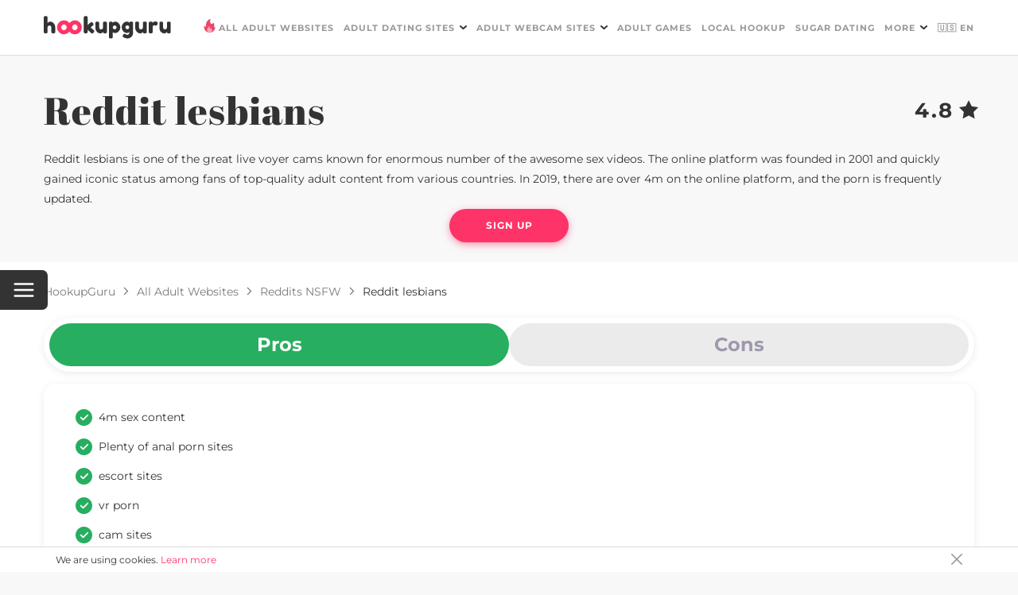

--- FILE ---
content_type: text/html;charset=utf-8
request_url: https://hookupguru.com/all-adult-websites/reddits-nsfw/reddit-lesbians
body_size: 20520
content:
<!DOCTYPE html><html  dir="ltr" lang="en" data-capo=""><head><meta charset="utf-8">
<meta name="viewport" content="width=device-width, initial-scale=1">
<title>Reddit lesbians Review - All You Need To Know</title>
<style>@font-face{font-display:swap;font-family:Abril Fatface;font-style:normal;font-weight:400;src:url(/_nuxt/Abril_Fatface-400-1.Ctcf6qDM.woff2) format("woff2");unicode-range:u+0100-02ba,u+02bd-02c5,u+02c7-02cc,u+02ce-02d7,u+02dd-02ff,u+0304,u+0308,u+0329,u+1d00-1dbf,u+1e00-1e9f,u+1ef2-1eff,u+2020,u+20a0-20ab,u+20ad-20c0,u+2113,u+2c60-2c7f,u+a720-a7ff}@font-face{font-display:swap;font-family:Abril Fatface;font-style:normal;font-weight:400;src:url(/_nuxt/Abril_Fatface-400-2.utNZUC9m.woff2) format("woff2");unicode-range:u+00??,u+0131,u+0152-0153,u+02bb-02bc,u+02c6,u+02da,u+02dc,u+0304,u+0308,u+0329,u+2000-206f,u+20ac,u+2122,u+2191,u+2193,u+2212,u+2215,u+feff,u+fffd}@font-face{font-display:swap;font-family:Leckerli One;font-style:normal;font-weight:400;src:url(/_nuxt/Leckerli_One-400-3.DehAqj-z.woff2) format("woff2");unicode-range:u+00??,u+0131,u+0152-0153,u+02bb-02bc,u+02c6,u+02da,u+02dc,u+0304,u+0308,u+0329,u+2000-206f,u+20ac,u+2122,u+2191,u+2193,u+2212,u+2215,u+feff,u+fffd}@font-face{font-display:swap;font-family:Montserrat;font-style:normal;font-weight:400;src:url(/_nuxt/Montserrat-400-4.CO5hGrJv.woff2) format("woff2");unicode-range:u+0460-052f,u+1c80-1c8a,u+20b4,u+2de0-2dff,u+a640-a69f,u+fe2e-fe2f}@font-face{font-display:swap;font-family:Montserrat;font-style:normal;font-weight:400;src:url(/_nuxt/Montserrat-400-5.EAA9jha_.woff2) format("woff2");unicode-range:u+0301,u+0400-045f,u+0490-0491,u+04b0-04b1,u+2116}@font-face{font-display:swap;font-family:Montserrat;font-style:normal;font-weight:400;src:url(/_nuxt/Montserrat-400-6.k7S-YeeD.woff2) format("woff2");unicode-range:u+0102-0103,u+0110-0111,u+0128-0129,u+0168-0169,u+01a0-01a1,u+01af-01b0,u+0300-0301,u+0303-0304,u+0308-0309,u+0323,u+0329,u+1ea0-1ef9,u+20ab}@font-face{font-display:swap;font-family:Montserrat;font-style:normal;font-weight:400;src:url(/_nuxt/Montserrat-400-7.BsZE-iaG.woff2) format("woff2");unicode-range:u+0100-02ba,u+02bd-02c5,u+02c7-02cc,u+02ce-02d7,u+02dd-02ff,u+0304,u+0308,u+0329,u+1d00-1dbf,u+1e00-1e9f,u+1ef2-1eff,u+2020,u+20a0-20ab,u+20ad-20c0,u+2113,u+2c60-2c7f,u+a720-a7ff}@font-face{font-display:swap;font-family:Montserrat;font-style:normal;font-weight:400;src:url(/_nuxt/Montserrat-400-8.l_AIctKy.woff2) format("woff2");unicode-range:u+00??,u+0131,u+0152-0153,u+02bb-02bc,u+02c6,u+02da,u+02dc,u+0304,u+0308,u+0329,u+2000-206f,u+20ac,u+2122,u+2191,u+2193,u+2212,u+2215,u+feff,u+fffd}@font-face{font-display:swap;font-family:Montserrat;font-style:normal;font-weight:500;src:url(/_nuxt/Montserrat-400-4.CO5hGrJv.woff2) format("woff2");unicode-range:u+0460-052f,u+1c80-1c8a,u+20b4,u+2de0-2dff,u+a640-a69f,u+fe2e-fe2f}@font-face{font-display:swap;font-family:Montserrat;font-style:normal;font-weight:500;src:url(/_nuxt/Montserrat-400-5.EAA9jha_.woff2) format("woff2");unicode-range:u+0301,u+0400-045f,u+0490-0491,u+04b0-04b1,u+2116}@font-face{font-display:swap;font-family:Montserrat;font-style:normal;font-weight:500;src:url(/_nuxt/Montserrat-400-6.k7S-YeeD.woff2) format("woff2");unicode-range:u+0102-0103,u+0110-0111,u+0128-0129,u+0168-0169,u+01a0-01a1,u+01af-01b0,u+0300-0301,u+0303-0304,u+0308-0309,u+0323,u+0329,u+1ea0-1ef9,u+20ab}@font-face{font-display:swap;font-family:Montserrat;font-style:normal;font-weight:500;src:url(/_nuxt/Montserrat-400-7.BsZE-iaG.woff2) format("woff2");unicode-range:u+0100-02ba,u+02bd-02c5,u+02c7-02cc,u+02ce-02d7,u+02dd-02ff,u+0304,u+0308,u+0329,u+1d00-1dbf,u+1e00-1e9f,u+1ef2-1eff,u+2020,u+20a0-20ab,u+20ad-20c0,u+2113,u+2c60-2c7f,u+a720-a7ff}@font-face{font-display:swap;font-family:Montserrat;font-style:normal;font-weight:500;src:url(/_nuxt/Montserrat-400-8.l_AIctKy.woff2) format("woff2");unicode-range:u+00??,u+0131,u+0152-0153,u+02bb-02bc,u+02c6,u+02da,u+02dc,u+0304,u+0308,u+0329,u+2000-206f,u+20ac,u+2122,u+2191,u+2193,u+2212,u+2215,u+feff,u+fffd}@font-face{font-display:swap;font-family:Montserrat;font-style:normal;font-weight:600;src:url(/_nuxt/Montserrat-400-4.CO5hGrJv.woff2) format("woff2");unicode-range:u+0460-052f,u+1c80-1c8a,u+20b4,u+2de0-2dff,u+a640-a69f,u+fe2e-fe2f}@font-face{font-display:swap;font-family:Montserrat;font-style:normal;font-weight:600;src:url(/_nuxt/Montserrat-400-5.EAA9jha_.woff2) format("woff2");unicode-range:u+0301,u+0400-045f,u+0490-0491,u+04b0-04b1,u+2116}@font-face{font-display:swap;font-family:Montserrat;font-style:normal;font-weight:600;src:url(/_nuxt/Montserrat-400-6.k7S-YeeD.woff2) format("woff2");unicode-range:u+0102-0103,u+0110-0111,u+0128-0129,u+0168-0169,u+01a0-01a1,u+01af-01b0,u+0300-0301,u+0303-0304,u+0308-0309,u+0323,u+0329,u+1ea0-1ef9,u+20ab}@font-face{font-display:swap;font-family:Montserrat;font-style:normal;font-weight:600;src:url(/_nuxt/Montserrat-400-7.BsZE-iaG.woff2) format("woff2");unicode-range:u+0100-02ba,u+02bd-02c5,u+02c7-02cc,u+02ce-02d7,u+02dd-02ff,u+0304,u+0308,u+0329,u+1d00-1dbf,u+1e00-1e9f,u+1ef2-1eff,u+2020,u+20a0-20ab,u+20ad-20c0,u+2113,u+2c60-2c7f,u+a720-a7ff}@font-face{font-display:swap;font-family:Montserrat;font-style:normal;font-weight:600;src:url(/_nuxt/Montserrat-400-8.l_AIctKy.woff2) format("woff2");unicode-range:u+00??,u+0131,u+0152-0153,u+02bb-02bc,u+02c6,u+02da,u+02dc,u+0304,u+0308,u+0329,u+2000-206f,u+20ac,u+2122,u+2191,u+2193,u+2212,u+2215,u+feff,u+fffd}@font-face{font-display:swap;font-family:Montserrat;font-style:normal;font-weight:700;src:url(/_nuxt/Montserrat-400-4.CO5hGrJv.woff2) format("woff2");unicode-range:u+0460-052f,u+1c80-1c8a,u+20b4,u+2de0-2dff,u+a640-a69f,u+fe2e-fe2f}@font-face{font-display:swap;font-family:Montserrat;font-style:normal;font-weight:700;src:url(/_nuxt/Montserrat-400-5.EAA9jha_.woff2) format("woff2");unicode-range:u+0301,u+0400-045f,u+0490-0491,u+04b0-04b1,u+2116}@font-face{font-display:swap;font-family:Montserrat;font-style:normal;font-weight:700;src:url(/_nuxt/Montserrat-400-6.k7S-YeeD.woff2) format("woff2");unicode-range:u+0102-0103,u+0110-0111,u+0128-0129,u+0168-0169,u+01a0-01a1,u+01af-01b0,u+0300-0301,u+0303-0304,u+0308-0309,u+0323,u+0329,u+1ea0-1ef9,u+20ab}@font-face{font-display:swap;font-family:Montserrat;font-style:normal;font-weight:700;src:url(/_nuxt/Montserrat-400-7.BsZE-iaG.woff2) format("woff2");unicode-range:u+0100-02ba,u+02bd-02c5,u+02c7-02cc,u+02ce-02d7,u+02dd-02ff,u+0304,u+0308,u+0329,u+1d00-1dbf,u+1e00-1e9f,u+1ef2-1eff,u+2020,u+20a0-20ab,u+20ad-20c0,u+2113,u+2c60-2c7f,u+a720-a7ff}@font-face{font-display:swap;font-family:Montserrat;font-style:normal;font-weight:700;src:url(/_nuxt/Montserrat-400-8.l_AIctKy.woff2) format("woff2");unicode-range:u+00??,u+0131,u+0152-0153,u+02bb-02bc,u+02c6,u+02da,u+02dc,u+0304,u+0308,u+0329,u+2000-206f,u+20ac,u+2122,u+2191,u+2193,u+2212,u+2215,u+feff,u+fffd}</style>
<style>.not_found_page[data-v-85069c4c]{height:635px;position:relative;width:100%}.not_found_image[data-v-85069c4c]{background:url(/404.svg) 50% no-repeat;background-size:cover;bottom:0;height:500px;left:calc(50% - 335px);position:absolute;width:670px}.not_found_content[data-v-85069c4c]{font-size:14px;font-weight:400;line-height:1.79;max-width:445px;padding:40px 0 0 35px}.not_found_content[data-v-85069c4c],.not_found_content h1[data-v-85069c4c]{font-stretch:normal;font-style:normal;letter-spacing:normal}.not_found_content h1[data-v-85069c4c]{font-size:30px;font-weight:700;line-height:normal;padding-bottom:20px}.not_found_content .btn_pink[data-v-85069c4c]{margin-top:20px}@media screen and (max-width:715px){.not_found_page[data-v-85069c4c]{height:100%;min-height:440px;width:calc(100% - 30px)}.not_found_image[data-v-85069c4c]{background:url(/404mobile.svg) 100% 100% no-repeat;background-size:auto;height:370px;left:15px;width:100%}.not_found_content[data-v-85069c4c]{max-width:100%;padding:15px 0 0}}@media screen and (max-width:580px){.not_found_page[data-v-85069c4c]{min-height:410px}}</style>
<style>html{scroll-behavior:smooth}*{border:0;box-sizing:border-box;margin:0;padding:0}body{background-color:#f8f8f9;font-size:14px;font-weight:400;letter-spacing:normal;line-height:1.79;overflow-x:hidden}body,h1,h2,h3,h4{color:#333;font-family:Montserrat,sans-serif;font-stretch:normal;font-style:normal}h1,h2,h3,h4{font-weight:700;letter-spacing:.5px;line-height:normal}h1{font-size:30px;padding-bottom:15px}h2{font-size:28px}h3{font-size:26px}h4{font-size:24px}h2,h3,h4{padding:15px 0 10px}main{flex:1}:focus{box-shadow:none;outline:none;text-shadow:none}strong{font-weight:700}ul{list-style-type:none!important}ul+p{margin-top:15px}ul li:before{content:url(/list.svg);height:10px;margin-right:8px;width:10px}ol{margin-left:20px}ol+p{margin-top:15px}.category_content h2 span.link,.category_content h3 span.link{color:-webkit-link;cursor:pointer;text-decoration:underline}.content{margin:auto;max-width:1170px;width:100%}.content img{animation:fadein .5s!important;display:block;height:auto!important}.content iframe,.content img{width:100%!important}.content picture.content-image{display:flex;margin:25px auto}.category_content h3,.category_content p+h2,.content h3,.content p+h2{padding-top:0}.category_content h3,.category_content h4,.category_content ul+h2,.content h3,.content h4,.content ul+h2{padding-top:15px}.category_content a,.category_content span.link,.content a,.content span.link{color:#ff2e64;cursor:pointer;text-decoration:none;transition:color .2s}.category_content a:hover,.category_content span.link:hover,.content a:hover,.content span.link:hover{color:#f2124c}.category_content .table-wrapper,.content .table-wrapper{border-radius:10px;box-shadow:0 2px 8px hsla(0,0%,47%,.15);display:block;margin:20px auto;overflow-x:auto;padding:0}.category_content .table-wrapper table,.content .table-wrapper table{background-color:#fff;border:none;border-collapse:collapse;border-radius:10px;width:100%}.category_content .table-wrapper table th,.content .table-wrapper table th{text-align:left;white-space:nowrap}.category_content .table-wrapper table th:last-child,.content .table-wrapper table th:last-child{border-right:unset}.category_content .table-wrapper table th,.category_content .table-wrapper table thead td,.content .table-wrapper table th,.content .table-wrapper table thead td{border-bottom:1px solid #464646;border-right:1px solid #fff}.category_content .table-wrapper table th,.category_content .table-wrapper table th *,.category_content .table-wrapper table thead td,.category_content .table-wrapper table thead td *,.content .table-wrapper table th,.content .table-wrapper table th *,.content .table-wrapper table thead td,.content .table-wrapper table thead td *{background-color:#502ab7;color:#fff;font-weight:700}.category_content .table-wrapper table td,.content .table-wrapper table td{background-color:#fff;border-bottom:1px solid #dcdcdc;border-right:1px solid #dcdcdc;white-space:break-spaces;word-break:normal}.category_content .table-wrapper table td:last-child,.content .table-wrapper table td:last-child{border-right:unset}.category_content .table-wrapper table tr:last-child td,.category_content .table-wrapper table tr:last-child th,.content .table-wrapper table tr:last-child td,.content .table-wrapper table tr:last-child th{border-bottom:unset}.category_content .table-wrapper table td,.category_content .table-wrapper table th,.content .table-wrapper table td,.content .table-wrapper table th{padding:5px 10px}img.ng-lazyloaded{animation:fadein .5s!important}@keyframes fadein{0%{opacity:0}to{opacity:1}}.fadein-enter-active{animation:fadein .3s}.fadein-leave-active{animation:fadein .3s reverse}p{margin-bottom:15px}.white_background{background-color:#fff;padding-top:10px}.btn_pink{background-color:#fe3367;border-radius:60px;box-shadow:0 3px 10px 0 rgba(254,51,103,.5);color:#fff;cursor:pointer;display:block;font-family:Montserrat,sans-serif;font-size:12px;font-stretch:normal;font-style:normal;font-weight:700;height:42px;letter-spacing:1px;line-height:42px;text-align:center;text-decoration:none;text-transform:uppercase;width:160px}.btn_pink.center{margin:auto}.btn_pink:hover{background-color:#ff1652;color:#fff}.btn_pink:active{background-color:#d41345}.btn_pink:disabled{background-color:rgba(254,51,103,.5);cursor:default}.read_btn{border:2px solid #ff2e64;border-radius:60px;color:#ff2e64;cursor:pointer;display:block;font-size:12px;font-stretch:normal;font-style:normal;font-weight:700;height:42px;letter-spacing:1px;line-height:40px;text-align:center;text-decoration:none;text-transform:uppercase;width:160px}.read_btn:hover{border:3px solid #ff2e64;line-height:38px;margin-left:-1px;margin-right:-1px}@media screen and (max-width:1210px){.content{max-width:calc(100% - 30px)}}@media screen and (max-width:768px){.content picture.content-image{margin:20px auto}}@media screen and (max-width:580px){h1{font-size:24px}h2{font-size:22px}h3{font-size:20px}h4{font-size:18px}q{font-size:20px;line-height:28px}.content .table-wrapper table td,.content .table-wrapper table th{min-width:150px}}main{padding-top:70px}@media screen and (max-width:580px){main{padding-top:42px}}</style>
<style>.mobile_menu[data-v-0e1fec48]{display:none}header[data-v-0e1fec48]{--header-background-color:#fff;--header-border-color:#dcdcdc;--header-text-color:#999;--header-active-text-color:#333;align-items:stretch;background-color:var(--header-background-color);border-bottom:1px solid var(--header-border-color);display:flex;height:70px;justify-content:center;left:0;padding:0 15px;position:fixed;top:0;width:100%;z-index:100}header.dark[data-v-0e1fec48]{--header-background-color:#333;--header-border-color:#464646;--header-text-color:#fff;--header-active-text-color:#fe3367}nav[data-v-0e1fec48]{align-items:center;display:flex;justify-content:flex-start;max-width:1170px;width:100%}nav .logo[data-v-0e1fec48]{height:35px;margin:0 auto 0 0;width:160px}nav button[data-v-0e1fec48]{display:none}nav .dropdown_img[data-v-0e1fec48]{margin-left:6px}nav ul.menu[data-v-0e1fec48]{align-items:stretch;display:flex;height:100%;justify-content:flex-start;list-style-type:none}nav ul>li[data-v-0e1fec48]{position:relative}nav ul>li[data-v-0e1fec48]:before{content:none}nav ul>li:hover>a[data-v-0e1fec48],nav ul>li:hover>span[data-v-0e1fec48]{color:var(--header-active-text-color)}nav ul>li:hover ul.dropdown[data-v-0e1fec48]{opacity:1;pointer-events:auto;transform:translateY(0);-webkit-user-select:auto;-moz-user-select:auto;user-select:auto}nav ul>li>a[data-v-0e1fec48],nav ul>li>span[data-v-0e1fec48]{align-items:center;color:var(--header-text-color);cursor:pointer;display:flex;font-size:11px;font-stretch:normal;font-style:normal;font-weight:700;height:100%;letter-spacing:1px;line-height:normal;padding:0 6px;text-decoration:none;text-transform:uppercase}nav ul>li>a.icon[data-v-0e1fec48]:before,nav ul>li>span.icon[data-v-0e1fec48]:before{content:url(/pink_fire.svg);height:17px;margin-right:3px;position:relative;top:-2px;width:17px}nav ul>li>a.router-link-exact-active[data-v-0e1fec48],nav ul>li>span.router-link-exact-active[data-v-0e1fec48]{color:var(--header-active-text-color)}nav ul.dropdown[data-v-0e1fec48]{background-color:var(--header-background-color);border:1px solid var(--header-border-color);border-radius:10px;color:var(--header-text-color);cursor:pointer;font-size:11px;font-stretch:normal;font-style:normal;font-weight:700;height:auto;letter-spacing:1px;line-height:normal;opacity:0;padding:15px 20px;pointer-events:none;position:absolute;right:0;text-decoration:none;text-transform:uppercase;top:calc(100% - 13px);transform:translateY(-10%);transition:opacity .4s ease,transform .4s ease;-webkit-user-select:none;-moz-user-select:none;user-select:none;width:215px}nav ul.dropdown>li>a[data-v-0e1fec48]{padding:7.5px 0}nav ul.dropdown>li:first-child>a[data-v-0e1fec48]{padding-top:0}nav ul.dropdown>li:last-child>a[data-v-0e1fec48]{padding-bottom:0}@media screen and (max-width:1200px){header[data-v-0e1fec48]{--header-button-color:#333}header.dark[data-v-0e1fec48]{--header-button-color:#fff}header.mob_open[data-v-0e1fec48]{--header-background-color:#181919;--header-border-color:#838388;--header-text-color:#838388;--header-active-text-color:#fff}header.mob_open nav ul.dropdown[data-v-0e1fec48],header.mob_open nav ul.menu[data-v-0e1fec48]{display:block}nav .logo[data-v-0e1fec48]{height:25px;width:141px}nav ul.dropdown[data-v-0e1fec48],nav ul.menu[data-v-0e1fec48]{background:var(--header-background-color);border:none;border-radius:unset;border-top:.5px solid #838388;-moz-column-count:2;column-count:2;-moz-column-gap:100px;column-gap:100px;display:none;height:auto;left:0;padding:30px 15px 0;position:absolute;top:100%;width:100%}nav ul.dropdown>li[data-v-0e1fec48],nav ul.menu>li[data-v-0e1fec48]{margin-bottom:30px;width:100%}nav ul.dropdown>li>a[data-v-0e1fec48],nav ul.dropdown>li>span[data-v-0e1fec48],nav ul.menu>li>a[data-v-0e1fec48],nav ul.menu>li>span[data-v-0e1fec48]{font-size:20px;font-weight:400;line-height:30px;padding:0;text-transform:none;width:100%}nav ul.dropdown>li>a.icon[data-v-0e1fec48]:before,nav ul.dropdown>li>span.icon[data-v-0e1fec48]:before,nav ul.menu>li>a.icon[data-v-0e1fec48]:before,nav ul.menu>li>span.icon[data-v-0e1fec48]:before{content:none}nav ul>li.dropdown[data-v-0e1fec48]{margin-bottom:0;position:static}nav ul>li.dropdown span[data-v-0e1fec48],nav ul>li.dropdown>a[data-v-0e1fec48]{display:none}nav ul.dropdown[data-v-0e1fec48]{opacity:1;padding-bottom:30px;pointer-events:auto;transform:none;-webkit-user-select:auto;-moz-user-select:auto;user-select:auto}nav button[data-v-0e1fec48]{align-items:center;background-color:transparent;color:var(--header-button-color);display:flex;font-family:Montserrat,sans-serif;font-size:20px;font-weight:500;line-height:30px;margin-left:20px;text-align:center}nav button img[data-v-0e1fec48]{height:18px;width:18px}}@media screen and (max-width:580px){header[data-v-0e1fec48]{height:42px}nav ul.dropdown[data-v-0e1fec48],nav ul.menu[data-v-0e1fec48]{-moz-column-count:1;column-count:1;padding:20px 15px 0}nav ul.dropdown>li[data-v-0e1fec48],nav ul.menu>li[data-v-0e1fec48]{margin-bottom:20px}nav button[data-v-0e1fec48]{font-size:18px}}</style>
<style>.content[data-v-e37cb480]{margin-top:15px;position:relative}.content .position[data-v-e37cb480]{display:none}.content .posts[data-v-e37cb480]{margin-bottom:100px;max-width:100%;width:100%}.content .posts h2[data-v-e37cb480]{color:#333;font-family:Montserrat,sans-serif;font-size:30px;font-stretch:normal;font-style:normal;font-weight:700;letter-spacing:normal;line-height:40px;padding:0 0 30px;text-align:center}.category_content[data-v-e37cb480]{margin:auto;max-width:770px;padding:0 0 90px;width:100%}.category_content[data-v-e37cb480] img{display:block;height:auto!important;width:100%!important}.category_content .table_of_contents_adult_category ul li a[data-v-e37cb480]{color:#fe3367;text-decoration:none}.category_content .table_of_contents_adult_category ul li a[data-v-e37cb480]:hover{color:#ff1652}.category_content[data-v-e37cb480] .posts .cards_wrapper{margin-bottom:50px;margin-left:calc(50% - 585px);width:1170px}.category_content[data-v-e37cb480] .proscons{margin-bottom:40px;margin-left:calc(50% - 585px);width:1170px}@media screen and (max-width:1210px){.content .posts h2[data-v-e37cb480]{font-size:24px;line-height:36px}.category_content[data-v-e37cb480] .posts .cards_wrapper{margin-left:calc(50% - 435px);width:870px}.category_content[data-v-e37cb480] .proscons{margin-left:calc(50% - 435px);width:870px}}@media screen and (max-width:1210px) and (max-width:1029px){.category_content[data-v-e37cb480] .posts .cards_wrapper{margin-left:calc(50% - 300px);width:600px}.category_content[data-v-e37cb480] .proscons{margin-left:calc(50% - 300px);width:600px}}@media screen and (max-width:1210px) and (max-width:980px){.category_content[data-v-e37cb480] .proscons{margin-bottom:40px}}@media screen and (max-width:1210px) and (max-width:800px){.category_content[data-v-e37cb480]{max-width:calc(100% - 30px)}}@media screen and (max-width:1210px) and (max-width:759px){.white_background .position[data-v-e37cb480]{display:none}.content[data-v-e37cb480]{width:calc(100% - 40px)}.content .position[data-v-e37cb480]{display:block;margin:auto auto 20px}.content .posts[data-v-e37cb480]{margin-bottom:50px}.content .posts h2[data-v-e37cb480]{padding-bottom:20px}.category_content[data-v-e37cb480]{max-width:100%}}@media screen and (max-width:1210px) and (max-width:640px){.category_content[data-v-e37cb480] .posts .cards_wrapper{margin-bottom:0;margin-left:calc(50% - 140px);max-width:280px;width:100%}.category_content[data-v-e37cb480] .proscons{margin-left:calc(50% - 50vw + 20px);width:calc(100vw - 40px)}}</style>
<style>.protected[data-v-e40e9287]{background-color:#fff;border-top:1px solid #dcdcdc;padding:15px 0 20px;text-align:center;width:100%}.protected h3[data-v-e40e9287]{font-size:30px}.protected div[data-v-e40e9287]{display:flex;justify-content:center;margin-top:10px}.protected div a[data-v-e40e9287],.protected div picture[data-v-e40e9287]{margin-right:50px}.protected div a[data-v-e40e9287]:last-child,.protected div picture[data-v-e40e9287]:last-child{margin-right:0}.about[data-v-e40e9287]{border-top:1px solid #333;padding:20px 0;width:100%}.about .header[data-v-e40e9287]{font-weight:700}#adBanner[data-v-e40e9287]{background-color:transparent;height:1px;width:1px}footer[data-v-e40e9287]{background-color:#f8f8f9;color:#333;font-size:12px;font-stretch:normal;font-style:normal;font-weight:700;height:auto;letter-spacing:2.4px;line-height:normal;position:relative;width:100%;z-index:1}footer .tech_footer[data-v-e40e9287]{border-bottom:1px solid #333}footer .tech_footer .content[data-v-e40e9287]{margin:30px auto}footer .tech_footer .content ul[data-v-e40e9287]{display:flex;justify-content:space-between;list-style-type:none!important}footer .tech_footer .content ul li[data-v-e40e9287]:before{content:"";height:0;margin-right:0;padding-right:0;width:0}footer .tech_footer .content ul li a[data-v-e40e9287]{color:#333;display:block;font-size:12px;font-stretch:normal;font-style:normal;font-weight:700;letter-spacing:2.4px;line-height:normal;text-decoration:none;text-transform:uppercase}footer .tech_footer .content ul li a[data-v-e40e9287]:hover{color:#999}footer .footer[data-v-e40e9287]{display:flex;justify-content:space-between;margin:auto;max-width:1170px;padding:35px 0 30px;width:100%}footer .footer-social-wrapper[data-v-e40e9287]{border-top:1px solid #dcdcdc;padding:30px 15px 0}footer .footer .footer_title[data-v-e40e9287]{color:#999;display:block;font-size:12px;font-stretch:normal;font-style:normal;font-weight:700;letter-spacing:2.4px;line-height:normal;margin-bottom:15px;text-transform:uppercase}footer .footer ul[data-v-e40e9287]{list-style-type:none!important}footer .footer ul li[data-v-e40e9287]{padding-bottom:15px}footer .footer ul li[data-v-e40e9287]:before{content:"";height:0;margin-right:0;padding-right:0;width:0}footer .footer ul li a[data-v-e40e9287]{color:#333;display:block;font-size:12px;font-stretch:normal;font-style:normal;font-weight:700;letter-spacing:2.4px;line-height:normal;text-decoration:none;text-transform:uppercase}footer .footer ul li a[data-v-e40e9287]:hover{color:#999}footer .copyright[data-v-e40e9287]{color:#aaa;font-size:12px;font-stretch:normal;font-style:normal;font-weight:400;letter-spacing:.9px;line-height:2.08;margin:auto;padding-bottom:10px;text-align:left;width:100%}footer .copyright a[data-v-e40e9287]{color:#aaa;text-decoration:none}footer .copyright a[data-v-e40e9287]:hover{color:#333}footer .social[data-v-e40e9287]{display:flex;justify-content:space-between;margin:20px 15px}footer .social li[data-v-e40e9287]{background:#fff;border-radius:50%;height:38px;margin-right:10px;overflow:hidden;position:relative;width:38px}footer .social li[data-v-e40e9287]:last-child{margin-right:0}footer .social li img[data-v-e40e9287]{height:40px;left:-1px;position:absolute;top:-1px}@media screen and (max-width:1210px){footer .copyright[data-v-e40e9287],footer .footer[data-v-e40e9287]{max-width:calc(100% - 40px)}}@media screen and (max-width:900px){footer .footer[data-v-e40e9287]{flex-wrap:wrap;padding:20px 0}}@media screen and (max-width:767px){.protected div[data-v-e40e9287]{flex-wrap:wrap;margin:10px auto 0;max-width:400px;width:100%}.protected div a[data-v-e40e9287],.protected div picture[data-v-e40e9287]{margin-bottom:20px;margin-right:10px}.protected div a[data-v-e40e9287]:nth-child(2n),.protected div picture[data-v-e40e9287]:nth-child(2n){margin-right:0}.protected div a[data-v-e40e9287]:last-child,.protected div picture[data-v-e40e9287]:last-child{margin-bottom:0}}@media screen and (max-width:620px){footer .tech_footer .content ul[data-v-e40e9287]{flex-direction:column;justify-content:center}footer .tech_footer .content ul li[data-v-e40e9287]{padding-bottom:15px}footer .tech_footer .content ul li[data-v-e40e9287]:last-child{padding-bottom:0}footer .tech_footer .content ul li a[data-v-e40e9287]{text-align:center}}@media screen and (min-width:770px){footer .footer-info[data-v-e40e9287]{border-top:1px solid #dcdcdc}footer .footer-info-wrapper[data-v-e40e9287]{display:flex;flex-direction:row-reverse;margin:0 auto;max-width:1170px;padding:30px 0 0}.footer-nav[data-v-e40e9287]{border:1px solid #dcdcdc;border-width:1px 0;padding:35px 0;width:100%}.footer-nav-wrapper[data-v-e40e9287]{display:flex;flex-wrap:wrap;justify-content:space-around;margin:0 auto;max-width:1170px}}@media screen and (min-width:1000px){.footer-nav-wrapper[data-v-e40e9287]{flex-wrap:nowrap;justify-content:space-between}}</style>
<style>.footer-menu{border-color:#dcdcdc;border-style:solid;border-width:1px 0;display:flex;flex-direction:column;padding:15px}.footer-menu-title{align-items:center;display:flex;font-size:16px;font-weight:600;justify-content:space-between;margin-bottom:15px;padding:15px 0 0;text-align:left;text-transform:uppercase}.footer-menu-title-arrow{transform:rotate(180deg);transition:transform .25s}.footer-menu-title-arrow-open{transform:rotate(0deg)}.footer-menu-link{color:#333;font-weight:400;text-decoration:none;transition:color .2s}.footer-menu-link:hover{color:#fe3367}.footer-menu-link-list{max-height:0;overflow:hidden;transition:max-height .25s}.footer-menu-link-list-open{max-height:350px}.footer-menu-link-list-item{display:flex;flex-direction:column;font-size:16px;margin-bottom:15px;text-align:left}.footer-menu-link-list-item:before{display:none}@media screen and (min-width:770px){.footer-menu{border:none;flex-basis:50%}.footer-menu-title{white-space:nowrap}.footer-menu-title-arrow{display:none}.footer-menu-link-list,.footer-menu-link-list-open{max-height:unset}}@media screen and (min-width:1000px){.footer-menu{flex-basis:unset}.footer-menu-link{flex-wrap:nowrap}}</style>
<style>.footer-contacts .footer-menu-link-name{font-size:16px;font-weight:600;margin-bottom:10px;margin-top:15px;text-transform:uppercase}.footer-contacts .footer-menu-link-value{color:#333;font-size:16px;font-weight:400;text-decoration:none;transition:color .2s}.footer-contacts .footer-menu-link-value:hover{color:#fe3367}@media screen and (min-width:768px){.footer-contacts{margin:0 auto;max-width:1170px;padding:15px 0}.footer-contacts .footer-menu-title{display:none}.footer-contacts .footer-menu-link-list{display:flex;flex-wrap:wrap;justify-content:space-around}.footer-contacts .footer-menu-link-list-item{flex-basis:50%}}@media screen and (min-width:1000px){.footer-contacts .footer-menu-link-list{flex-wrap:nowrap;justify-content:space-between}.footer-contacts .footer-menu-link-list-item{flex-basis:unset}}</style>
<style>@charset "UTF-8";.wrapper[data-v-1f0f61ba]{background-color:rgba(51,51,51,.7);height:100vh;justify-content:center;left:0;padding:20px;position:fixed;top:0;width:100vw;z-index:500}.wrapper[data-v-1f0f61ba],.wrapper .card[data-v-1f0f61ba]{align-items:center;display:flex}.wrapper .card[data-v-1f0f61ba]{background:#bf5ea2;flex-direction:column;max-width:700px;overflow:hidden;padding:18px 16px 37px;position:relative;width:100%}.wrapper .card[data-v-1f0f61ba]:before{background:linear-gradient(0,rgba(81,43,184,0),rgba(81,43,184,.2) 77.87%);content:"";height:297px;position:absolute;top:0;width:100%;z-index:506}.wrapper .card[data-v-1f0f61ba]:after{background:linear-gradient(180deg,rgba(81,43,184,0),#512bb8 77.87%);bottom:0;content:"";height:352px;position:absolute;width:100%;z-index:507}.wrapper .card .header[data-v-1f0f61ba]{align-items:center;display:flex;justify-content:center;margin-bottom:16px;width:100%;z-index:507}.wrapper .card .header[data-v-1f0f61ba]:after{bottom:129px;content:"💦";font-size:74px;left:25px;line-height:100%;position:absolute;transform:scaleX(-1) rotate(56deg);z-index:503}.wrapper .card .header .logo[data-v-1f0f61ba]{background:url(/logoFullWhite.svg) 50% no-repeat;background-size:contain;height:36px;width:195px}.wrapper .card .header .close[data-v-1f0f61ba]{align-items:center;background:#fff;border-radius:200px;cursor:pointer;display:flex;justify-self:center;margin-left:auto;opacity:.4;padding:10px;position:absolute;right:16px;top:18px}.wrapper .card .header .close .cross[data-v-1f0f61ba]{background:url(/close.svg) 50% no-repeat;background-size:contain;height:14px;width:14px}.wrapper .card .headline-wrapper[data-v-1f0f61ba]{margin-bottom:255px;z-index:506}.wrapper .card .headline-wrapper[data-v-1f0f61ba]:after{background-image:url(/banner-photo-1.png);content:"";height:396px;position:absolute;right:85px;top:210px;transform:rotate(12deg);width:338px;z-index:502}.wrapper .card .headline-wrapper[data-v-1f0f61ba]:before{background-image:url(/banner-photo-2.png);content:"";height:355px;left:90px;position:absolute;top:247px;transform:rotate(-12deg);width:304px;z-index:503}.wrapper .card .emoji[data-v-1f0f61ba]{z-index:503}.wrapper .card .emoji[data-v-1f0f61ba]:after{content:"🍓";font-size:124px;left:5px;line-height:124px;position:absolute;top:184px;transform:scaleX(-1) rotate(74deg);z-index:501}.wrapper .card .emoji[data-v-1f0f61ba]:before{bottom:212px;content:"👅";font-size:73px;line-height:73px;position:absolute;right:-4px;transform:rotate(24deg);z-index:501}.wrapper .card .description[data-v-1f0f61ba]{color:#fff;font-size:24px;font-weight:600;letter-spacing:2px;line-height:110%;max-width:85%;text-align:center}.wrapper .card .btn_pink[data-v-1f0f61ba],.wrapper .card .description[data-v-1f0f61ba]{font-family:Montserrat,sans-serif;font-style:normal;z-index:508}.wrapper .card .btn_pink[data-v-1f0f61ba]{font-size:30px;font-weight:700;height:73px;letter-spacing:1px;line-height:140%;max-width:360px;text-transform:capitalize;width:100%}@media screen and (max-width:768px){.wrapper .card[data-v-1f0f61ba]{max-width:400px;padding:17px 14px 42px;width:100%}.wrapper .card .header[data-v-1f0f61ba]{margin-bottom:27px}.wrapper .card .header .logo[data-v-1f0f61ba]{height:27px;width:151px}.wrapper .card .header .close[data-v-1f0f61ba]{right:14px;top:17px}.wrapper .card .header[data-v-1f0f61ba]:after{bottom:117px;height:68px;left:-30px;width:68px}.wrapper .card .headline-wrapper[data-v-1f0f61ba]{margin-bottom:288px}.wrapper .card .headline-wrapper[data-v-1f0f61ba]:before{background-size:cover;height:252px;left:10px;max-width:215px;top:256px}.wrapper .card .headline-wrapper[data-v-1f0f61ba]:after{background-size:cover;height:282px;max-width:240px;right:17px;top:231px}.wrapper .card .emoji[data-v-1f0f61ba]{z-index:503}.wrapper .card .emoji[data-v-1f0f61ba]:before{bottom:140px;font-size:43px;line-height:43px}.wrapper .card .emoji[data-v-1f0f61ba]:after{font-size:78px;left:8px;line-height:78px;top:202px}.wrapper .card .description[data-v-1f0f61ba]{font-size:20px}.wrapper .card .btn_pink[data-v-1f0f61ba]{font-size:25px;font-style:normal;font-weight:700;height:62px;max-width:350px;padding:13px;width:100%}}@media screen and (max-width:530px){.wrapper .card[data-v-1f0f61ba]{padding-bottom:25px}.wrapper .card .header[data-v-1f0f61ba]:after{bottom:80px}.wrapper .card .header .close[data-v-1f0f61ba]{padding:6px}.wrapper .card .headline-wrapper[data-v-1f0f61ba]{margin-bottom:45vw}.wrapper .card .headline-wrapper[data-v-1f0f61ba]:before{background-size:cover;height:49vw;left:10px;max-width:45vw;top:210px}.wrapper .card .headline-wrapper[data-v-1f0f61ba]:after{background-size:cover;max-height:54vw;max-width:50vw;right:14px;top:190px}.wrapper .card .emoji[data-v-1f0f61ba]:after{top:164px}.wrapper .card .description[data-v-1f0f61ba]{font-size:16px}}</style>
<style>.cookies-policy[data-v-c8982573]{background-color:#fff;border-top:1px solid #dcdcdc;bottom:0;left:0;position:fixed;right:0;z-index:100}.cookies-policy-wrapper[data-v-c8982573]{display:flex;justify-content:space-between;padding:5px 15px}.cookies-policy-text[data-v-c8982573]{font-size:12px;margin:0}.cookies-policy-text-link[data-v-c8982573]{color:#fe3367;cursor:pointer;text-decoration:none}.cookies-policy-close[data-v-c8982573]{cursor:pointer;height:14px;width:14px}.cookies-policy-close:hover svg path[data-v-c8982573]{fill:#f2124c}@media screen and (min-width:770px){.cookies-policy-wrapper[data-v-c8982573]{margin:0 auto;max-width:1170px}}</style>
<style>.lang-switcher[data-v-740ad752]{align-items:center;cursor:pointer;display:flex;height:100%;padding-left:7px;position:relative}.lang-switcher a[data-v-740ad752],.lang-switcher span[data-v-740ad752]{color:var(--header-text-color);font-size:11px;font-stretch:normal;font-style:normal;font-weight:700;letter-spacing:1px;line-height:16px;text-decoration:none;text-transform:uppercase;white-space:nowrap}.lang-switcher .available-locales[data-v-740ad752]{background-color:var(--header-background-color);border:1px solid var(--header-border-color);border-radius:10px;height:auto;opacity:0;padding:15px 20px;pointer-events:none;position:absolute;right:0;top:calc(100% - 13px);transform:translateY(-10%);transition:opacity .4s ease,transform .4s ease;-webkit-user-select:none;-moz-user-select:none;user-select:none}.lang-switcher .available-locales a[data-v-740ad752]{display:inline-block;width:100%}.lang-switcher .available-locales a[data-v-740ad752]:hover{color:var(--header-active-text-color)}@media screen and (min-width:1171px){.lang-switcher:hover span[data-v-740ad752]{color:var(--header-active-text-color)}.lang-switcher:hover .available-locales[data-v-740ad752]{opacity:1;pointer-events:auto;transform:translateY(0);-webkit-user-select:auto;-moz-user-select:auto;user-select:auto}}@media screen and (max-width:1170px){.lang-switcher.open .available-locales[data-v-740ad752]{opacity:1;pointer-events:auto;transform:translateY(0);-webkit-user-select:auto;-moz-user-select:auto;user-select:auto}}</style>
<style>.header[data-v-d5aa7dfd]{background-color:#f8f8f9;width:100vw}.header .content[data-v-d5aa7dfd]{margin:auto;max-width:1170px;padding:40px 0 25px;width:calc(100% - 40px)}.header .content .title_wrap[data-v-d5aa7dfd]{align-items:center;display:flex;justify-content:space-between;margin-bottom:20px}.header .content .title_wrap .info[data-v-d5aa7dfd]{align-items:center;display:flex;justify-content:space-between;width:100%}.header .content .title_wrap .info h1[data-v-d5aa7dfd]{color:#333;font-family:Abril Fatface,cursive;font-size:48px;font-style:normal;font-weight:400;letter-spacing:1px;line-height:58px;padding:0}.header .content .title_wrap .info .score[data-v-d5aa7dfd]{align-items:center;color:#333;display:flex;font-size:26px;font-style:normal;font-weight:700;letter-spacing:2px;line-height:40px}.header .content .title_wrap .info .score[data-v-d5aa7dfd]:after{content:url(/adult_star.svg);height:20px;margin-bottom:17px;margin-left:6px;width:20px}.header .content .btn_pink[data-v-d5aa7dfd]{color:#fff!important;margin:0 auto;width:150px}@media screen and (max-width:1210px){.header .content[data-v-d5aa7dfd]{padding:30px 0 20px;width:calc(100% - 160px)}.header .content .title_wrap .info h1[data-v-d5aa7dfd]{font-size:40px;line-height:54px}.header .content .title_wrap .info .score[data-v-d5aa7dfd]{font-size:20px;line-height:24px}.header .content .title_wrap .info .score[data-v-d5aa7dfd]:after{background:url(/adult_star.svg) 50% no-repeat;background-size:cover;content:"";height:18px;margin-bottom:4px;margin-left:5px;width:18px}.header .content .btn_pink[data-v-d5aa7dfd]{width:140px}}@media screen and (max-width:759px){.header .content[data-v-d5aa7dfd]{padding:20px 0;width:calc(100% - 40px)}.header .content .title_wrap[data-v-d5aa7dfd]{align-items:flex-start;flex-direction:column;justify-content:flex-start}.header .content .title_wrap .info[data-v-d5aa7dfd]{margin-top:15px}.header .content .title_wrap .info h1[data-v-d5aa7dfd]{font-size:36px;line-height:40px}}</style>
<style>.position[data-v-affcc7de]{left:0;position:sticky;top:100px;z-index:10}.table_of_contents_adult_category[data-v-affcc7de]{display:flex;position:absolute;z-index:10}.table_of_contents_adult_category .table_header[data-v-affcc7de]{background:url(/toc_city.svg) 50% no-repeat #333;border-radius:0 7px 7px 0;cursor:pointer;height:50px;width:60px}.table_of_contents_adult_category .table_header[data-v-affcc7de]:hover{background:url(/toc_city.svg) 50% no-repeat #502ab7}.table_of_contents_adult_category .table_header.active[data-v-affcc7de]{background:url(/toc_city_close.svg) 50% no-repeat #333}.table_of_contents_adult_category .table_header.active[data-v-affcc7de]:hover{background:url(/toc_city_close.svg) 50% no-repeat #502ab7}.table_of_contents_adult_category .table[data-v-affcc7de]{background-color:#fff;border-radius:10px;box-shadow:0 3px 6px 0 rgba(0,0,0,.1);display:none;flex-direction:column;height:auto;margin-left:5px;max-height:430px;max-width:300px;width:100%}.table_of_contents_adult_category .table.active[data-v-affcc7de]{display:flex}.table_of_contents_adult_category .table .title[data-v-affcc7de]{background-color:#502ab7;border-radius:10px 10px 0 0;box-shadow:0 0 6px 0 rgba(0,0,0,.1);color:#fff;font-size:14px;font-stretch:normal;font-style:normal;font-weight:500;height:50px;letter-spacing:1px;line-height:50px;text-align:center}.table_of_contents_adult_category .table ul[data-v-affcc7de]{list-style:none;margin:0;overflow-x:scroll;width:100%}.table_of_contents_adult_category .table ul li[data-v-affcc7de]{list-style:none;margin:0;width:100%}.table_of_contents_adult_category .table ul li a[data-v-affcc7de]{border-bottom:1px solid #dcdcdc;color:#333;display:flex;font-size:14px;font-stretch:normal;font-style:normal;font-weight:400;height:100%;letter-spacing:normal;line-height:1.79;padding:15px 20px;text-decoration:none;width:100%}.table_of_contents_adult_category .table ul li a.active[data-v-affcc7de]{color:#502ab7}.table_of_contents_adult_category .table ul li:last-child a[data-v-affcc7de]{border-bottom:none}.table_of_contents_adult_category .table ul li[data-v-affcc7de]:before{content:none}.table_of_contents_adult_category .table ul li:hover a[data-v-affcc7de]{color:#502ab7}@media screen and (max-width:759px){.position[data-v-affcc7de]{left:unset;position:unset;top:unset}.table_of_contents_adult_category[data-v-affcc7de]{flex-direction:column;margin:auto;max-width:280px;position:unset;width:100%}.table_of_contents_adult_category .table_header[data-v-affcc7de]{align-items:center;background:#502ab7;border-radius:7px;display:flex;justify-content:center;width:100%}.table_of_contents_adult_category .table_header[data-v-affcc7de]:after{color:#fff;content:"Table of content";font-size:14px;font-stretch:normal;font-style:normal;font-weight:500;letter-spacing:1px;text-align:center}.table_of_contents_adult_category .table_header[data-v-affcc7de]:hover{background:#5a33b2}.table_of_contents_adult_category .table_header.active[data-v-affcc7de]{background:#502ab7}.table_of_contents_adult_category .table_header.active[data-v-affcc7de]:after{content:"Close table"}.table_of_contents_adult_category .table_header.active[data-v-affcc7de]:hover{background:#5a33b2}.table_of_contents_adult_category .table[data-v-affcc7de]{margin-left:auto;max-width:100%}.table_of_contents_adult_category .table.active[data-v-affcc7de]{margin-top:15px}.table_of_contents_adult_category .table .title[data-v-affcc7de]{display:none}}</style>
<style>.breadcrumbs-wrapper[data-v-afa7069a]{align-items:center;display:flex;flex-wrap:wrap;margin-bottom:20px}.breadcrumbs-wrapper span[data-v-afa7069a]{color:#333;cursor:default;font-size:14px;font-stretch:normal;font-style:normal;font-weight:400;letter-spacing:normal;line-height:normal}.breadcrumbs-wrapper span.separator[data-v-afa7069a]{background-size:cover!important;background:url(/bread.svg);display:inline-block;height:11px;margin:0 10px;width:7px}.breadcrumbs-wrapper a.link span[data-v-afa7069a]{color:#7a7a7b;cursor:pointer;font-stretch:normal;font-style:normal;font-weight:400;letter-spacing:normal;line-height:normal;text-decoration:none}.breadcrumbs-wrapper a.link:hover span[data-v-afa7069a]{color:#333}@media screen and (max-width:580px){.breadcrumbs-wrapper span[data-v-afa7069a]{font-size:14px}.breadcrumbs-wrapper span.separator[data-v-afa7069a]{margin:0 8px}}</style>
<style>.proscons__tabs[data-v-a2bc5162]{background:#fff;box-shadow:0 2px 8px hsla(0,0%,47%,.15);gap:6px;margin-bottom:15px;padding:7px}.proscons__tab[data-v-a2bc5162],.proscons__tabs[data-v-a2bc5162]{border-radius:40px;display:flex}.proscons__tab[data-v-a2bc5162]{background:#ebebeb;color:#9f98ad;cursor:pointer;flex:1;flex-direction:column;font-size:24px;font-weight:700;line-height:30px;padding:12px;text-align:center;transition:opacity .3s}.proscons__tab_pros[data-v-a2bc5162]{background:#ebebeb;color:#9f98ad;transition:color .3s,background .3s}.proscons__tab_pros[data-v-a2bc5162]:hover{background:rgba(39,174,96,.5);color:#fff}.proscons__tab_pros.proscons__tab_active[data-v-a2bc5162]{background:#27ae60;color:#fff}.proscons__tab_cons[data-v-a2bc5162]{background:#ebebeb;color:#9f98ad;transition:color .3s,background .3s}.proscons__tab_cons[data-v-a2bc5162]:hover{background:rgba(252,87,59,.5);color:#fff}.proscons__tab_cons.proscons__tab_active[data-v-a2bc5162]{background:#fc573b;color:#fff}.proscons__list[data-v-a2bc5162]{background:#fff;border-radius:15px;box-shadow:0 2px 8px hsla(0,0%,47%,.15);display:none;margin-bottom:40px;padding:30px 40px}.proscons .show[data-v-a2bc5162]{display:block}.proscons__list-item[data-v-a2bc5162]{align-items:center;display:flex;font-size:14px;font-weight:400;line-height:25px}.proscons__list-item[data-v-a2bc5162]:before{background-repeat:no-repeat;background-size:21px 21px;content:"";display:block;flex-shrink:0;height:21px;width:21px}.proscons__list-item_pros[data-v-a2bc5162]:before{background-image:url(/adult_pros.svg)}.proscons__list-item_cons[data-v-a2bc5162]:before{background-image:url(/adult_cons.svg)}.proscons__list-item[data-v-a2bc5162]:not(:last-child){margin-bottom:12px}@media (max-width:768px){.proscons__tabs[data-v-a2bc5162]{gap:4px;margin-bottom:10px;padding:5px}.proscons__tab[data-v-a2bc5162]{font-size:20px;padding:5px}.proscons__list[data-v-a2bc5162]{margin-bottom:30px;padding:24px 18px}.proscons__list-item[data-v-a2bc5162]{align-items:flex-start}.proscons__list-item[data-v-a2bc5162]:before{background-size:18px 18px;height:18px;margin:3px 10px 0 0;min-width:18px;width:18px}}</style>
<style>.posts[data-v-7780c567]{margin-bottom:50px;max-width:100%;width:100%}.posts h2[data-v-7780c567]{color:#333;font-family:Montserrat,sans-serif;font-size:30px;font-stretch:normal;font-style:normal;font-weight:700;letter-spacing:normal;line-height:40px;padding:0 0 30px;text-align:center}.posts .cards_wrapper[data-v-7780c567]{display:grid;grid-template-columns:repeat(4,minmax(270px,1fr));grid-gap:30px;width:100%}.posts .cards_wrapper .card[data-v-7780c567]{border-radius:15px;box-shadow:0 3px 6px 0 rgba(0,0,0,.1);height:250px;width:270px}.posts .cards_wrapper .card--img .picture-wrapper[data-v-7780c567]{cursor:pointer;display:block;height:100%;overflow:hidden;position:relative;width:100%}.posts .cards_wrapper .card--img .picture-wrapper picture[data-v-7780c567]{height:100%;left:0;position:absolute;top:0;width:100%}.posts .cards_wrapper .card--img .picture-wrapper picture[data-v-7780c567] img{border-radius:15px;height:100%!important;margin:0;-o-object-fit:fill;object-fit:fill;-o-object-position:top;object-position:top;width:100%}.posts .cards_wrapper .card--post_preview[data-v-7780c567]{background-color:#fff}.posts .cards_wrapper .card--post_preview .header[data-v-7780c567]{align-items:center;background-color:#502ab7;border-radius:10px 10px 0 0;display:flex;height:57px;justify-content:space-between;padding:0 15px;position:relative;width:100%;z-index:1}.posts .cards_wrapper .card--post_preview .header .info[data-v-7780c567]{align-items:center;display:flex;margin-right:10px}.posts .cards_wrapper .card--post_preview .header .info .favicon[data-v-7780c567]{border-radius:50%;height:26px;margin-right:7px;overflow:hidden;position:relative;width:26px}.posts .cards_wrapper .card--post_preview .header .info .favicon picture[data-v-7780c567]{height:100%;left:0;position:absolute;top:0;width:100%}.posts .cards_wrapper .card--post_preview .header .info .favicon picture[data-v-7780c567] img{border-radius:50%;height:100%!important;margin:0;-o-object-fit:contain;object-fit:contain;-o-object-position:center;object-position:center;width:100%}.posts .cards_wrapper .card--post_preview .header .info .title[data-v-7780c567]{color:#fff;font-size:16px;font-stretch:normal;font-style:normal;font-weight:600;letter-spacing:normal;line-height:1.25}.posts .cards_wrapper .card--post_preview .header .info .title-link[data-v-7780c567]{cursor:pointer}.posts .cards_wrapper .card--post_preview .header .info .title-link[data-v-7780c567]:hover{text-decoration:underline}.posts .cards_wrapper .card--post_preview .photo[data-v-7780c567]{height:148px;overflow:hidden;position:relative;width:100%}.posts .cards_wrapper .card--post_preview .photo picture[data-v-7780c567]{height:100%;left:0;position:absolute;top:0;width:100%}.posts .cards_wrapper .card--post_preview .photo picture[data-v-7780c567] img{height:100%!important;margin:0;-o-object-fit:cover;object-fit:cover;-o-object-position:center;object-position:center;width:100%!important}.posts .cards_wrapper .card--post_preview .photo picture.logo_background[data-v-7780c567] img{height:50%!important;left:25%;-o-object-fit:contain;object-fit:contain;top:25%;width:50%!important}.posts .cards_wrapper .card--post_preview .photo[data-v-7780c567] *{position:relative}.posts .cards_wrapper .card--post_preview .photo .filter[data-v-7780c567]{background-image:linear-gradient(297deg,rgba(81,49,180,.25),rgba(255,80,138,.25) 44%,rgba(254,51,103,.25));height:100%;left:0;position:absolute;top:0;width:100%}.posts .cards_wrapper .card--post_preview .description[data-v-7780c567]{font-size:12px;font-stretch:normal;font-style:normal;font-weight:400;height:110px;letter-spacing:normal;line-height:1.83;margin:15px;overflow:hidden}.posts .cards_wrapper .card--post_preview .small_info[data-v-7780c567]{align-items:center;border-top:1px solid #dcdcdc;display:flex;height:45px;justify-content:space-between;padding:0 15px}.posts .cards_wrapper .card--post_preview .small_info .views[data-v-7780c567]{color:#9a9a9a;font-size:12px;font-stretch:normal;font-style:normal;font-weight:500;letter-spacing:1px;line-height:normal}.posts .cards_wrapper .card--post_preview .small_info .views[data-v-7780c567]:before{background:url(/eye.svg) 50% no-repeat;background-size:contain;content:"";display:inline-block;height:16px;margin-right:9px;vertical-align:bottom;width:28px}.posts .cards_wrapper .card--post_preview .small_info .read-review[data-v-7780c567]{color:#fe3367;font-size:12px;font-stretch:normal;font-style:normal;font-weight:600;letter-spacing:1px;line-height:normal;text-transform:uppercase}.posts .cards_wrapper .card--post_preview .small_info .read-review[data-v-7780c567]:after{content:url(/readMore.svg);height:9px;margin-left:5px;position:relative;width:5px}.posts .cards_wrapper .card--post_preview .small_info .read-review[data-v-7780c567]:hover{color:#ff1652}.posts .cards_wrapper .card--last[data-v-7780c567]{background-color:#502ab7;padding:30px 20px}.posts .cards_wrapper .card--last .title[data-v-7780c567]{color:#fff;font-size:22px;font-weight:700;letter-spacing:normal;line-height:32px;margin-bottom:28px}.posts .cards_wrapper .card--last .info[data-v-7780c567]{align-items:center;display:flex;margin-bottom:20px}.posts .cards_wrapper .card--last .info .favicons[data-v-7780c567]{display:flex;flex-direction:row-reverse}.posts .cards_wrapper .card--last .info .favicons .favicon[data-v-7780c567]{background:#d8d8d8;border:2px solid #fff;border-radius:50%;height:36px;margin-left:-6px;overflow:hidden;position:relative;width:36px}.posts .cards_wrapper .card--last .info .favicons .favicon[data-v-7780c567]:last-child{margin-left:0}.posts .cards_wrapper .card--last .info .favicons .favicon picture[data-v-7780c567]{height:100%;left:0;position:absolute;top:0;width:100%}.posts .cards_wrapper .card--last .info .favicons .favicon picture[data-v-7780c567] img{height:100%!important;margin:0;-o-object-fit:cover;object-fit:cover;-o-object-position:center;object-position:center;width:100%!important}.posts .cards_wrapper .card--last .info .number[data-v-7780c567]{color:#fff;font-size:20px;font-weight:600;line-height:30px;margin-left:10px}.posts .cards_wrapper .card--last .btn_pink[data-v-7780c567]{color:#fff;width:230px}@media screen and (max-width:1210px){.posts h2[data-v-7780c567]{font-size:24px;line-height:36px}.posts .cards_wrapper[data-v-7780c567]{grid-template-columns:repeat(3,minmax(270px,1fr));max-width:870px}}@media screen and (max-width:1029px){.posts .cards_wrapper[data-v-7780c567]{grid-template-columns:repeat(2,minmax(270px,1fr));max-width:580px;grid-gap:20px;margin:auto}.posts .cards_wrapper .card[data-v-7780c567]{width:280px}}@media screen and (max-width:640px){.posts .cards_wrapper[data-v-7780c567]{grid-template-columns:1fr;width:100%}}</style>
<link rel="stylesheet" href="/_nuxt/entry.taOa2sWj.css" integrity="sha384-+YRiMqjBxzyPlSjzxBbz7prfzPgRzDur7k5qv9iiKPnBWpeyco1Y5ibXvTIlXPlG">
<link rel="stylesheet" href="/_nuxt/adult-table-of-content.BxeXmDHN.css" integrity="sha384-BJYPFDrgHsrgBDrBXC7sdN8y34uCWVuRdWBmXf3auy4b//d5oMdV9qVvr+ntuEWg">
<link rel="stylesheet" href="/_nuxt/breadcrumbs.4Uf8kRQi.css" integrity="sha384-QCoIj4lx7og0E0B/7X8hlj0lMFOjgGCkEEn51Nvwmq+/x0+hdvEoC5zz/nI3lxZL">
<link rel="preload" as="image" href="/logo.svg" imagesizes="140px" imagesrcset="/logo.svg 140w" integrity="sha384-TqYryi+o3wYIMvV1CcWQpVhhil8RFrIUiLWtTAAKGi6NDlxFRNT9vcLmk+sxN2vL">
<link rel="modulepreload" as="script" crossorigin href="/_nuxt/BMwq9J7P.js" integrity="sha384-GucwIRF+D7/9mrEsQB/aVYPUHS+LOcTpVIhryP3NjN0ad/bbNCJI5bTrJwQPvklp">
<link rel="modulepreload" as="script" crossorigin href="/_nuxt/CjNjLP7E.js" integrity="sha384-F18stebaO/3HXw98r7e6Sr3if66O/dqf1AmcR993zMNUzRJqHeSKtJ4w3tfbWJJV">
<link rel="modulepreload" as="script" crossorigin href="/_nuxt/BK3NK2RP.js" integrity="sha384-RfMngudKhkD+yzf4GtMgkBV1XiqCcJaQSU2NBe1p9iM+AfgOv8sgBYLKk2P017j2">
<link rel="modulepreload" as="script" crossorigin href="/_nuxt/CXHDtUTh.js" integrity="sha384-RtZhJXeBiF0FYx53Eo//d1UTeDr9fRE2E0yO4IvT5ZY8NViOtBQileu185puzuEe">
<link rel="modulepreload" as="script" crossorigin href="/_nuxt/BjeEjUJD.js" integrity="sha384-K0OJhwAxVQwSiYz2mpuyhEZ8QEDlVnRfvVdFqY3OcCMnjUHkVqP/ZVtfW9wcb+C3">
<link rel="modulepreload" as="script" crossorigin href="/_nuxt/CG6IAOjv.js" integrity="sha384-NA8mfGTrqZ5ufMjqoQzlfPvHGplDcc4yMX2mk+VjqHyyC1h3QHghhn1Jg3rwxxXq">
<link rel="modulepreload" as="script" crossorigin href="/_nuxt/B9sime3D.js" integrity="sha384-LVFZ1ZmeJENHSxMvAknZPAulUJuVrozS0p/oPJMnigKxOxb5aLcnPFmVsi4bCGDx">
<link rel="modulepreload" as="script" crossorigin href="/_nuxt/BLrcd_CP.js" integrity="sha384-SD5BhK3mNtT65TDDxtWvCQ2ctEjMyTmgUxvf7b9BTUwUEGPxaQntDmBy2SvPIHp3">
<link rel="modulepreload" as="script" crossorigin href="/_nuxt/CZ88-XIw.js" integrity="sha384-u6LZ6mXRqWyznQKm588EtIeAA7+zZLJGHenT6jzz36QYLds40kQ0Q00Col/KYJG4">
<link rel="modulepreload" as="script" crossorigin href="/_nuxt/BBHFt14O.js" integrity="sha384-zpW0IABSpcPms3udAXE3wzHCpK4jBKznj+bJ/zp9mU7KQgrBH8gUh4T7F8dJqrJr">
<link rel="modulepreload" as="script" crossorigin href="/_nuxt/XBCVu4Rz.js" integrity="sha384-nHz0/qNcKlH0fdOAUH4VNHOAsUniqwQmxKbT8Vj8uehk2TIU+/z6G1MPtAyjLl7V">
<link rel="modulepreload" as="script" crossorigin href="/_nuxt/F-GAEnXq.js" integrity="sha384-/B9fOpIvMK9nHCw7gWiWlaG4Drcr3RpDxLs4i7338mtzVldOBvki8Uen3pBtbJk+">
<link rel="modulepreload" as="script" crossorigin href="/_nuxt/u-cegGIP.js" integrity="sha384-KRMeJgDkmUGcX+gNJLMxMep2Lyb/L1llPDx11ob2smlMlXU+VFVNaHux4ZgvP/lL">
<link rel="modulepreload" as="script" crossorigin href="/_nuxt/BQSUMmb4.js" integrity="sha384-/yaBmXGVrgJJQ32KeqAyeZX5JPTCVIFtmR3Qtsk/PiUq6Xj9B03HvaADwrN2L65D">
<link rel="modulepreload" as="script" crossorigin href="/_nuxt/Bph5KX0f.js" integrity="sha384-97IxEyl4tM9Kje3baxLEOoEbear3/A8ct5o0XPTazyXC38hh1xIqFZ55SMByOSvj">
<link rel="modulepreload" as="script" crossorigin href="/_nuxt/CvucoGS1.js" integrity="sha384-CCRhcoNP2AGALS4AQaG1AM1w8OI9VIzSyKEmK1jqONhIGoD8RZurSuD5DF4FTIoN">
<link rel="modulepreload" as="script" crossorigin href="/_nuxt/RIHrYx-v.js" integrity="sha384-5khzkrBKf9SAFX2+7aUwWpBbrk6qjU17TQMLoLHkxskJSybb3ULvdVmBDwzVExap">
<link rel="modulepreload" as="script" crossorigin href="/_nuxt/D9L1nIZY.js" integrity="sha384-4lIppq5NVONNGjlD7kmCcRruinSbGRPCeL/rtPZgur7vQggEiC5LrYRrhe2GVk3C">
<link rel="modulepreload" as="script" crossorigin href="/_nuxt/CcDsgxcF.js" integrity="sha384-C7U0ON4v8AcrSIILXfjYBJtTA+6yKConLuN+JOp2xjniypmNuMtDxenv+Z+P4Zv4">
<link rel="modulepreload" as="script" crossorigin href="/_nuxt/CaCqlI7K.js" integrity="sha384-m4HBj4uSUan4ROlquUhKYImXizCAF+ukuY5JcPQGWcTiQ2/uI1YOEYYg2Q1ea671">
<link rel="modulepreload" as="script" crossorigin href="/_nuxt/BfmJfyny.js" integrity="sha384-Cko2RL70AF5G7lY7r8nfJU9TD2xSfwv+AiwgviLGNyGE+wvKHea+7jrukzejIWm3">
<link rel="modulepreload" as="script" crossorigin href="/_nuxt/DhpYkZSZ.js" integrity="sha384-1lDmrydHwbArZ2uF8GvFfeS+rIP8Nj+IdU2lPXfwaopWz6LjSv045hCMThBmGExx">
<link rel="prefetch" as="script" crossorigin href="/_nuxt/a_Pj0D5x.js">
<link rel="prefetch" as="script" crossorigin href="/_nuxt/bC257e71.js">
<script type="application/ld+json">{"@context":"https://schema.org","@type":"Organization","name":"Hookupguru.com","image":"https://hookupguru.com/hookupguru_image.jpg","url":"hookupguru.com","logo":"https://hookupguru.com/logo.svg","address":{"@type":"PostalAddress","addressLocality":"London, United Kingdom","postalCode":"SW18 1DY","streetAddress":"60 Fairfield St"},"telephone":"+44 (800) 041 84 89","email":"Contact@HookupGuru.com","legalName":"Tops and Roots Media Ltd."}</script>
<script type="application/ld+json">{"@context":"https://schema.org","@type":"Review","itemReviewed":{"@type":"OnlineBusiness","name":"Reddit lesbians"},"reviewRating":{"@type":"Rating","ratingValue":4.8,"worstRating":1,"bestRating":10},"author":{"@type":"Person","name":"Hookupguru"},"publisher":{"@type":"Organization","name":"HookupGuru","logo":{"@type":"ImageObject","contentUrl":"https://hookupguru.com/logo.svg","url":"https://hookupguru.com/logo.svg"}},"datePublished":null,"dateModified":"2019-10-28T00:00:00.000Z"}</script>
<link rel="alternate" href="https://hookupguru.com/all-adult-websites/reddits-nsfw/reddit-lesbians" hreflang="en" data-hid="7fcee50">
<link rel="alternate" href="https://hookupguru.com/all-adult-websites/reddits-nsfw/reddit-lesbians" hreflang="x-default" data-hid="6527e7a">
<link rel="canonical" href="https://hookupguru.com/all-adult-websites/reddits-nsfw/reddit-lesbians">
<meta property="og:url" content="https://hookupguru.com/all-adult-websites/reddits-nsfw/reddit-lesbians">
<meta property="og:locale" content="en">
<meta name="description" content="Do you want to find a best-in-class porn website with a huge database of top-quality porn clips? Is Reddit lesbians as good as it seems? On our site, you'll find all the info about this site.">
<meta name="robots" content="index, follow">
<meta property="article:modified_time" content="2019-10-28T00:00:00.000Z">
<meta property="og:title" content="Reddit lesbians Review - All You Need To Know">
<meta property="og:description" content="Do you want to find a best-in-class porn website with a huge database of top-quality porn clips? Is Reddit lesbians as good as it seems? On our site, you'll find all the info about this site.">
<meta property="og:type" content="article">
<meta property="og:site_name" content="HookupGuru">
<meta name="twitter:card" content="summary">
<meta name="twitter:title" content="Reddit lesbians Review - All You Need To Know">
<meta name="twitter:description" content="Do you want to find a best-in-class porn website with a huge database of top-quality porn clips? Is Reddit lesbians as good as it seems? On our site, you'll find all the info about this site.">
<script type="application/ld+json">{"@context":"https://schema.org","@type":"BreadcrumbList","itemListElement":[{"@type":"ListItem","position":1,"name":"HookupGuru","item":"https://hookupguru.com/"},{"@type":"ListItem","position":2,"name":"All Adult Websites","item":"https://hookupguru.com/all-adult-websites"},{"@type":"ListItem","position":3,"name":"Reddits NSFW","item":"https://hookupguru.com/all-adult-websites/reddits-nsfw"},{"@type":"ListItem","position":4,"name":"Reddit lesbians","item":"https://hookupguru.com/all-adult-websites/reddits-nsfw/reddit-lesbians"}]}</script>
<script type="application/ld+json">[{"@context":"https://schema.org","@type":"Product","name":"Reddit nsfw","image":["/logo.svg"],"description":"Are you going to join a most visited pornography website with a wide range of top-quality porn videos? Is Reddit nsfw as good as it seems? In this Reddit nsfw review you'll find all the info about this adult website.","sku":"873280292","mpn":"6868348","brand":{"@type":"Brand","name":"Hookupguru"},"review":{"@type":"Review","reviewRating":{"@type":"Rating","ratingValue":7.9,"worstRating":1,"bestRating":10},"author":{"@type":"Person","name":"Hookupguru"}},"aggregateRating":{"@type":"AggregateRating","ratingValue":7.9,"reviewCount":1,"worstRating":1,"bestRating":10},"offers":{"@type":"AggregateOffer","lowPrice":1.99,"highPrice":299.99,"priceCurrency":"USD","offerCount":300}},{"@context":"https://schema.org","@type":"Product","name":"Reddit gonewild","image":["/logo.svg"],"description":"Are you going to select a best pornography website with lots of high-quality sex content? Is Reddit gonewild as good as it seems? Here you'll find all the info about it.","sku":"873280292","mpn":"6868348","brand":{"@type":"Brand","name":"Hookupguru"},"review":{"@type":"Review","reviewRating":{"@type":"Rating","ratingValue":6.1,"worstRating":1,"bestRating":10},"author":{"@type":"Person","name":"Hookupguru"}},"aggregateRating":{"@type":"AggregateRating","ratingValue":6.1,"reviewCount":1,"worstRating":1,"bestRating":10},"offers":{"@type":"AggregateOffer","lowPrice":1.99,"highPrice":299.99,"priceCurrency":"USD","offerCount":300}},{"@context":"https://schema.org","@type":"Product","name":"Reddit porn","image":["/logo.svg"],"description":"Do you want to find a best adult portal with a large number of fantastic porn movies? Is Reddit porn worth visiting? In this Reddit porn review you'll find all the info about this adult website.","sku":"873280292","mpn":"6868348","brand":{"@type":"Brand","name":"Hookupguru"},"review":{"@type":"Review","reviewRating":{"@type":"Rating","ratingValue":5.6,"worstRating":1,"bestRating":10},"author":{"@type":"Person","name":"Hookupguru"}},"aggregateRating":{"@type":"AggregateRating","ratingValue":5.6,"reviewCount":1,"worstRating":1,"bestRating":10},"offers":{"@type":"AggregateOffer","lowPrice":1.99,"highPrice":299.99,"priceCurrency":"USD","offerCount":300}},{"@context":"https://schema.org","@type":"Product","name":"Reddit hentai","image":["/logo.svg"],"description":"Are you going to select a top ranked website with plenty of high-quality adult content? Is Reddit hentai worth joining? On our site, you'll find all the info about this site.","sku":"873280292","mpn":"6868348","brand":{"@type":"Brand","name":"Hookupguru"},"review":{"@type":"Review","reviewRating":{"@type":"Rating","ratingValue":6.6,"worstRating":1,"bestRating":10},"author":{"@type":"Person","name":"Hookupguru"}},"aggregateRating":{"@type":"AggregateRating","ratingValue":6.6,"reviewCount":1,"worstRating":1,"bestRating":10},"offers":{"@type":"AggregateOffer","lowPrice":1.99,"highPrice":299.99,"priceCurrency":"USD","offerCount":300}},{"@context":"https://schema.org","@type":"Product","name":"Reddit rule34","image":["/logo.svg"],"description":"Do you want to choose a biggest porn website with many top-quality short and full-length porn videos? Does Reddit rule34 belong to this category? We'll find out.","sku":"873280292","mpn":"6868348","brand":{"@type":"Brand","name":"Hookupguru"},"review":{"@type":"Review","reviewRating":{"@type":"Rating","ratingValue":9.3,"worstRating":1,"bestRating":10},"author":{"@type":"Person","name":"Hookupguru"}},"aggregateRating":{"@type":"AggregateRating","ratingValue":9.3,"reviewCount":1,"worstRating":1,"bestRating":10},"offers":{"@type":"AggregateOffer","lowPrice":1.99,"highPrice":299.99,"priceCurrency":"USD","offerCount":300}},{"@context":"https://schema.org","@type":"Product","name":"Reddit ass","image":["/logo.svg"],"description":"Do you want to find a most famousadult portal with many awesome porn clips? Is Reddit ass as good as it seems? Let's find out.","sku":"873280292","mpn":"6868348","brand":{"@type":"Brand","name":"Hookupguru"},"review":{"@type":"Review","reviewRating":{"@type":"Rating","ratingValue":4.9,"worstRating":1,"bestRating":10},"author":{"@type":"Person","name":"Hookupguru"}},"aggregateRating":{"@type":"AggregateRating","ratingValue":4.9,"reviewCount":1,"worstRating":1,"bestRating":10},"offers":{"@type":"AggregateOffer","lowPrice":1.99,"highPrice":299.99,"priceCurrency":"USD","offerCount":300}},{"@context":"https://schema.org","@type":"Product","name":"Reddit celebnsfw","image":["/logo.svg"],"description":"Do you want to choose a top ranked pornography website with lots of high-quality sex content? Is Reddit celebnsfw worth joining? Here you'll find the answers.","sku":"873280292","mpn":"6868348","brand":{"@type":"Brand","name":"Hookupguru"},"review":{"@type":"Review","reviewRating":{"@type":"Rating","ratingValue":7.6,"worstRating":1,"bestRating":10},"author":{"@type":"Person","name":"Hookupguru"}},"aggregateRating":{"@type":"AggregateRating","ratingValue":7.6,"reviewCount":1,"worstRating":1,"bestRating":10},"offers":{"@type":"AggregateOffer","lowPrice":1.99,"highPrice":299.99,"priceCurrency":"USD","offerCount":300}},{"@context":"https://schema.org","@type":"Product","name":"Reddit gonewildstories","image":["/logo.svg"],"description":"Are you looking for a most visited porn website with many diverse porn movies? Is Reddit gonewildstories worth joining? On our site, you'll find all the info about this site.","sku":"873280292","mpn":"6868348","brand":{"@type":"Brand","name":"Hookupguru"},"review":{"@type":"Review","reviewRating":{"@type":"Rating","ratingValue":5.4,"worstRating":1,"bestRating":10},"author":{"@type":"Person","name":"Hookupguru"}},"aggregateRating":{"@type":"AggregateRating","ratingValue":5.4,"reviewCount":1,"worstRating":1,"bestRating":10},"offers":{"@type":"AggregateOffer","lowPrice":1.99,"highPrice":299.99,"priceCurrency":"USD","offerCount":300}},{"@context":"https://schema.org","@type":"Product","name":"Reddit holdthemoan","image":["/logo.svg"],"description":"Are you going to select a best platform with a large number of top-quality porn clips? Is Reddit holdthemoan as good as it seems? In our Reddit holdthemoan review, we'll provide the answers.","sku":"873280292","mpn":"6868348","brand":{"@type":"Brand","name":"Hookupguru"},"review":{"@type":"Review","reviewRating":{"@type":"Rating","ratingValue":7.7,"worstRating":1,"bestRating":10},"author":{"@type":"Person","name":"Hookupguru"}},"aggregateRating":{"@type":"AggregateRating","ratingValue":7.7,"reviewCount":1,"worstRating":1,"bestRating":10},"offers":{"@type":"AggregateOffer","lowPrice":1.99,"highPrice":299.99,"priceCurrency":"USD","offerCount":300}},{"@context":"https://schema.org","@type":"Product","name":"Reddit pussy","image":["/logo.svg"],"description":"Do you want to choose a most visited website with many fantastic sex videos? Is Reddit pussy one of them? Here you'll find the answers.","sku":"873280292","mpn":"6868348","brand":{"@type":"Brand","name":"Hookupguru"},"review":{"@type":"Review","reviewRating":{"@type":"Rating","ratingValue":8.4,"worstRating":1,"bestRating":10},"author":{"@type":"Person","name":"Hookupguru"}},"aggregateRating":{"@type":"AggregateRating","ratingValue":8.4,"reviewCount":1,"worstRating":1,"bestRating":10},"offers":{"@type":"AggregateOffer","lowPrice":1.99,"highPrice":299.99,"priceCurrency":"USD","offerCount":300}}]</script>
<script type="application/ld+json">{"@context":"https://schema.org","@type":"ImageObject","contentUrl":"https://hookupguru.com/images/banners/banner-small-adult-1738747427127.jpg","thumbnailUrl":"https://hookupguru.com/images/banners/banner-small-adult-1738747427127.jpg","url":"https://hookupguru.com/images/banners/banner-small-adult-1738747427127.jpg","width":"500","height":"370","caption":"jerkmate","inLanguage":"en"}</script>
<script type="module" src="/_nuxt/BMwq9J7P.js" crossorigin integrity="sha384-GucwIRF+D7/9mrEsQB/aVYPUHS+LOcTpVIhryP3NjN0ad/bbNCJI5bTrJwQPvklp"></script></head><body><div id="__nuxt"><div><!--[--><header class data-v-0e1fec48><nav data-v-0e1fec48><a href="/" class="logo" data-v-0e1fec48><!--[--><img onerror="this.setAttribute(&#39;data-error&#39;, 1)" width="140" height="25" alt="logo" data-nuxt-img sizes="140px" srcset="/logo.svg 140w" class="logo" data-v-0e1fec48 src="/logo.svg"><!--]--></a><ul class="menu" data-v-0e1fec48><!--[--><li class data-v-0e1fec48><a href="/all-adult-websites" class="icon" data-v-0e1fec48><!--[-->All Adult Websites <!----><!--]--></a><!----></li><li class="dropdown" data-v-0e1fec48><a href="/adult-dating-sites" class data-v-0e1fec48><!--[-->Adult Dating Sites <img onerror="this.setAttribute(&#39;data-error&#39;, 1)" width="9" height="5" alt="arrow dropdown" data-nuxt-img sizes="9px" srcset="/dropdown.svg 9w" class="dropdown_img" data-v-0e1fec48 src="/dropdown.svg"><!--]--></a><ul class="dropdown" data-v-0e1fec48><!--[--><li data-v-0e1fec48><a href="/milf-dating-sites" class data-v-0e1fec48><!--[-->MILFs Dating<!--]--></a></li><li data-v-0e1fec48><a href="/affair-websites" class data-v-0e1fec48><!--[-->Affair Websites<!--]--></a></li><li data-v-0e1fec48><a href="/one-night-stand-websites" class data-v-0e1fec48><!--[-->One Night Stand<!--]--></a></li><li data-v-0e1fec48><a href="/cougar-hookup-sites" class data-v-0e1fec48><!--[-->Cougar Hookup Sites<!--]--></a></li><li data-v-0e1fec48><a href="/asian-hookup-sites" class data-v-0e1fec48><!--[-->Asian Hookup<!--]--></a></li><li data-v-0e1fec48><a href="/trans-hookup-sites" class data-v-0e1fec48><!--[-->Trans Hookup<!--]--></a></li><li data-v-0e1fec48><a href="/friends-with-benefits-sites" class data-v-0e1fec48><!--[-->FWB<!--]--></a></li><li data-v-0e1fec48><a href="/discreet-hookup-sites" class data-v-0e1fec48><!--[-->Discreet Dating<!--]--></a></li><!--]--></ul></li><li class="dropdown" data-v-0e1fec48><a href="/adult-webcam-sites" class data-v-0e1fec48><!--[-->Adult Webcam Sites <img onerror="this.setAttribute(&#39;data-error&#39;, 1)" width="9" height="5" alt="arrow dropdown" data-nuxt-img sizes="9px" srcset="/dropdown.svg 9w" class="dropdown_img" data-v-0e1fec48 src="/dropdown.svg"><!--]--></a><ul class="dropdown" data-v-0e1fec48><!--[--><li data-v-0e1fec48><a href="/best-ebony-webcam-sites" class data-v-0e1fec48><!--[-->Ebony WebCam Sites<!--]--></a></li><li data-v-0e1fec48><a href="/best-webcam-apps" class data-v-0e1fec48><!--[-->WebCam Apps<!--]--></a></li><li data-v-0e1fec48><a href="/best-trans-cam-sites" class data-v-0e1fec48><!--[-->Trans WebCam Sites<!--]--></a></li><li data-v-0e1fec48><a href="/best-couple-cams" class data-v-0e1fec48><!--[-->Couples Webcam Sites<!--]--></a></li><li data-v-0e1fec48><a href="/best-cam-to-cam-sites" class data-v-0e1fec48><!--[-->Cam2Cam Sites<!--]--></a></li><li data-v-0e1fec48><a href="/best-gay-cam-sites" class data-v-0e1fec48><!--[-->Gay Webcam Sites<!--]--></a></li><li data-v-0e1fec48><a href="/best-lesbian-cam-sites" class data-v-0e1fec48><!--[-->Lesbian Webcam Sites<!--]--></a></li><li data-v-0e1fec48><a href="/femdom-cam-sites" class data-v-0e1fec48><!--[-->Femdom WebCam Sites<!--]--></a></li><li data-v-0e1fec48><a href="/best-latina-cam-sites" class data-v-0e1fec48><!--[-->Latina Webcam Sites<!--]--></a></li><li data-v-0e1fec48><a href="/best-asian-webcam-sites" class data-v-0e1fec48><!--[-->Asian WebСam Sites<!--]--></a></li><!--]--></ul></li><li class data-v-0e1fec48><a href="/adult-games" class data-v-0e1fec48><!--[-->Adult Games <!----><!--]--></a><!----></li><li class data-v-0e1fec48><a href="/local-hookup" class data-v-0e1fec48><!--[-->Local Hookup <!----><!--]--></a><!----></li><li class data-v-0e1fec48><a href="/sugar-dating-sites" class data-v-0e1fec48><!--[-->Sugar Dating <!----><!--]--></a><!----></li><li class="dropdown" data-v-0e1fec48><span data-v-0e1fec48>More <img onerror="this.setAttribute(&#39;data-error&#39;, 1)" width="9" height="5" alt="arrow dropdown" data-nuxt-img sizes="9px" srcset="/dropdown.svg 9w" class="dropdown_img" data-v-0e1fec48 src="/dropdown.svg"></span><ul class="dropdown" data-v-0e1fec48><!--[--><li data-v-0e1fec48><a href="/how-to-become-a-webcam-model" class data-v-0e1fec48><!--[-->Webcam Models<!--]--></a></li><li data-v-0e1fec48><a href="/hookupguru-awards" class data-v-0e1fec48><!--[-->Hookupguru Awards 2025<!--]--></a></li><li data-v-0e1fec48><a href="/snapchat-pornstars" class data-v-0e1fec48><!--[-->Snapchat Pornstars<!--]--></a></li><li data-v-0e1fec48><a href="/blog" class data-v-0e1fec48><!--[-->Blog<!--]--></a></li><li data-v-0e1fec48><a href="/sexy-girls" class data-v-0e1fec48><!--[-->Sexy Girls<!--]--></a></li><li data-v-0e1fec48><a href="/sex-stories" class data-v-0e1fec48><!--[-->Sex Stories<!--]--></a></li><li data-v-0e1fec48><a href="/hookup-apps" class data-v-0e1fec48><!--[-->Hookup Apps<!--]--></a></li><li data-v-0e1fec48><a href="/sex-terms-glossary" class data-v-0e1fec48><!--[-->Sex Glossary<!--]--></a></li><!--]--></ul></li><!--]--></ul><!--[--><div class="lang-switcher" data-v-0e1fec48 data-v-740ad752><span data-v-740ad752>🇺🇸 en</span><!----></div><!--]--><button data-v-0e1fec48><!--[-->Menu<!--]--></button></nav></header><main><!--[--><div data-article data-v-e37cb480><div class="header" data-v-e37cb480 data-v-d5aa7dfd><div class="content" data-v-d5aa7dfd><div class="title_wrap" data-v-d5aa7dfd><div class="info" data-v-d5aa7dfd><h1 data-v-d5aa7dfd>Reddit lesbians</h1><div class="score" data-v-d5aa7dfd>4.8</div></div></div><!--[-->Reddit lesbians is one of the great live voyer cams known for enormous number of the awesome sex videos. The online platform was founded in 2001 and quickly gained iconic status among fans of top-quality adult content from various countries. In 2019, there are over 4m on the online platform, and the porn is frequently updated.<!--]--><button class="btn_pink" data-v-d5aa7dfd>Sign Up</button></div></div><div class="white_background" data-v-e37cb480><div class="position" data-v-e37cb480 data-v-affcc7de><div class="table_of_contents_adult_category" data-v-affcc7de><div class="table_header" data-v-affcc7de></div><div class="table" data-v-affcc7de><div class="title" data-v-affcc7de>Table of content</div><ul class data-v-affcc7de><!--[--><li data-v-affcc7de><a aria-current="page" href="/all-adult-websites/reddits-nsfw/reddit-lesbians#is-reddit-lesbians-worth-visiting" class="router-link-active router-link-exact-active" data-v-affcc7de>Is Reddit lesbians worth visiting?</a></li><!--]--></ul></div></div></div><div class="content" data-v-e37cb480><div class="breadcrumbs-wrapper" data-v-e37cb480 data-v-afa7069a><!--[--><div class="link" data-v-afa7069a><!--[--><a href="/" class="link" data-v-afa7069a><!--[--><span data-v-afa7069a>HookupGuru</span><!--]--></a><span class="separator" data-v-afa7069a></span><!--]--></div><div class="link" data-v-afa7069a><!--[--><a href="/all-adult-websites" class="link" data-v-afa7069a><!--[--><span data-v-afa7069a>All Adult Websites</span><!--]--></a><span class="separator" data-v-afa7069a></span><!--]--></div><div class="link" data-v-afa7069a><!--[--><a href="/all-adult-websites/reddits-nsfw" class="link" data-v-afa7069a><!--[--><span data-v-afa7069a>Reddits NSFW</span><!--]--></a><span class="separator" data-v-afa7069a></span><!--]--></div><div class="link" data-v-afa7069a><span data-v-afa7069a>Reddit lesbians</span></div><!--]--></div><div class="category_content" data-v-e37cb480><!--[--><div class="proscons" data-v-a2bc5162><div class="proscons__tabs" data-v-a2bc5162><div class="proscons__tab_active proscons__tab proscons__tab_pros" data-v-a2bc5162>Pros</div><div class="proscons__tab proscons__tab_cons" data-v-a2bc5162>Cons</div></div><ul class="show proscons__list" data-v-a2bc5162><!--[--><li class="proscons__list-item proscons__list-item_pros" data-v-a2bc5162>4m sex content</li><li class="proscons__list-item proscons__list-item_pros" data-v-a2bc5162>Plenty of anal porn sites</li><li class="proscons__list-item proscons__list-item_pros" data-v-a2bc5162>escort sites</li><li class="proscons__list-item proscons__list-item_pros" data-v-a2bc5162>vr porn</li><li class="proscons__list-item proscons__list-item_pros" data-v-a2bc5162>cam sites</li><li class="proscons__list-item proscons__list-item_pros" data-v-a2bc5162>lesbian porn sites</li><li class="proscons__list-item proscons__list-item_pros" data-v-a2bc5162>Diverse porn movies</li><li class="proscons__list-item proscons__list-item_pros" data-v-a2bc5162>Full-length porn videos from the largest porn brands</li><li class="proscons__list-item proscons__list-item_pros" data-v-a2bc5162>Homemade and professional sex videos</li><!--]--></ul><ul class="proscons__list" data-v-a2bc5162><!--[--><li class="proscons__list-item proscons__list-item_cons" data-v-a2bc5162>Full HD sex videos is available only for users with premium membership</li><li class="proscons__list-item proscons__list-item_cons" data-v-a2bc5162>Ads</li><!--]--></ul></div><div class="posts" data-v-7780c567><h2 data-v-7780c567>Top 10 Sites Like Reddit lesbians</h2><div class="cards_wrapper" data-v-7780c567><!--[--><!--[--><div class="card card--post_preview" data-v-7780c567><div class="header" data-v-7780c567><div class="info" data-v-7780c567><div class="favicon" data-v-7780c567><picture data-v-7780c567><source type="image/webp" srcset="https://hookupguru.com/images/adult-reviews/1572269803003-reviews[i].url-favicon.webp 192w" sizes="192px"><source type="image/vnd.microsoft.icon" srcset="https://hookupguru.com/images/adult-reviews/1572269803003-reviews[i].url-favicon.ico 192w" sizes="192px"><img src="https://hookupguru.com/images/adult-reviews/1572269803003-reviews[i].url-favicon.ico" srcset="https://hookupguru.com/images/adult-reviews/1572269803003-reviews[i].url-favicon.ico 192w" sizes="192px" width="192" height="192" alt="Reddit nsfw favicon" loading="lazy"></picture></div><a href="/all-adult-websites/reddits-nsfw/reddit-nsfw" class="title title-link" data-v-7780c567><!--[-->Reddit nsfw<!--]--></a></div></div><div class="photo" data-v-7780c567><picture class="logo_background" data-v-7780c567><img loading="lazy" alt="image hookupguru Reddit nsfw" src="/logo.svg" data-v-7780c567></picture></div><div class="small_info" data-v-7780c567><div class="views" data-v-7780c567>7628</div><a href="/all-adult-websites/reddits-nsfw/reddit-nsfw" class="read-review" data-v-7780c567><!--[-->Read review<!--]--></a></div></div><div class="card card--img" data-v-7780c567><div class="picture-wrapper" data-v-7780c567><picture data-v-7780c567><source type="image/webp" srcset="https://hookupguru.com/images/banners/banner-small-adult-1738747427127.webp 500w" sizes="500px"><source type="image/jpeg" srcset="https://hookupguru.com/images/banners/banner-small-adult-1738747427127.jpg 500w" sizes="500px"><img src="https://hookupguru.com/images/banners/banner-small-adult-1738747427127.jpg" srcset="https://hookupguru.com/images/banners/banner-small-adult-1738747427127.jpg 500w" sizes="500px" width="500" height="370" alt="jerkmate" loading="lazy"></picture></div></div><!----><!--]--><!--[--><div class="card card--post_preview" data-v-7780c567><div class="header" data-v-7780c567><div class="info" data-v-7780c567><div class="favicon" data-v-7780c567><picture data-v-7780c567><source type="image/webp" srcset="https://hookupguru.com/images/adult-reviews/1572269802994-reviews[i].url-favicon.webp 192w" sizes="192px"><source type="image/vnd.microsoft.icon" srcset="https://hookupguru.com/images/adult-reviews/1572269802994-reviews[i].url-favicon.ico 192w" sizes="192px"><img src="https://hookupguru.com/images/adult-reviews/1572269802994-reviews[i].url-favicon.ico" srcset="https://hookupguru.com/images/adult-reviews/1572269802994-reviews[i].url-favicon.ico 192w" sizes="192px" width="192" height="192" alt="Reddit gonewild favicon" loading="lazy"></picture></div><a href="/all-adult-websites/reddits-nsfw/reddit-gonewild" class="title title-link" data-v-7780c567><!--[-->Reddit gonewild<!--]--></a></div></div><div class="photo" data-v-7780c567><picture class="logo_background" data-v-7780c567><img loading="lazy" alt="image hookupguru Reddit gonewild" src="/logo.svg" data-v-7780c567></picture></div><div class="small_info" data-v-7780c567><div class="views" data-v-7780c567>6801</div><a href="/all-adult-websites/reddits-nsfw/reddit-gonewild" class="read-review" data-v-7780c567><!--[-->Read review<!--]--></a></div></div><!----><!----><!--]--><!--[--><div class="card card--post_preview" data-v-7780c567><div class="header" data-v-7780c567><div class="info" data-v-7780c567><div class="favicon" data-v-7780c567><picture data-v-7780c567><source type="image/webp" srcset="https://hookupguru.com/images/adult-reviews/1572269803016-reviews[i].url-favicon.webp 32w" sizes="32px"><source type="image/vnd.microsoft.icon" srcset="https://hookupguru.com/images/adult-reviews/1572269803016-reviews[i].url-favicon.ico 32w" sizes="32px"><img src="https://hookupguru.com/images/adult-reviews/1572269803016-reviews[i].url-favicon.ico" srcset="https://hookupguru.com/images/adult-reviews/1572269803016-reviews[i].url-favicon.ico 32w" sizes="32px" width="32" height="32" alt="Reddit porn favicon" loading="lazy"></picture></div><a href="/all-adult-websites/reddits-nsfw/reddit-porn" class="title title-link" data-v-7780c567><!--[-->Reddit porn<!--]--></a></div></div><div class="photo" data-v-7780c567><picture class="logo_background" data-v-7780c567><img loading="lazy" alt="image hookupguru Reddit porn" src="/logo.svg" data-v-7780c567></picture></div><div class="small_info" data-v-7780c567><div class="views" data-v-7780c567>6019</div><a href="/all-adult-websites/reddits-nsfw/reddit-porn" class="read-review" data-v-7780c567><!--[-->Read review<!--]--></a></div></div><!----><!----><!--]--><!--[--><div class="card card--post_preview" data-v-7780c567><div class="header" data-v-7780c567><div class="info" data-v-7780c567><div class="favicon" data-v-7780c567><picture data-v-7780c567><source type="image/webp" srcset="https://hookupguru.com/images/adult-reviews/1572269803009-reviews[i].url-favicon.webp 192w" sizes="192px"><source type="image/vnd.microsoft.icon" srcset="https://hookupguru.com/images/adult-reviews/1572269803009-reviews[i].url-favicon.ico 192w" sizes="192px"><img src="https://hookupguru.com/images/adult-reviews/1572269803009-reviews[i].url-favicon.ico" srcset="https://hookupguru.com/images/adult-reviews/1572269803009-reviews[i].url-favicon.ico 192w" sizes="192px" width="192" height="192" alt="Reddit hentai favicon" loading="lazy"></picture></div><a href="/all-adult-websites/reddits-nsfw/reddit-hentai" class="title title-link" data-v-7780c567><!--[-->Reddit hentai<!--]--></a></div></div><div class="photo" data-v-7780c567><picture class="logo_background" data-v-7780c567><img loading="lazy" alt="image hookupguru Reddit hentai" src="/logo.svg" data-v-7780c567></picture></div><div class="small_info" data-v-7780c567><div class="views" data-v-7780c567>7292</div><a href="/all-adult-websites/reddits-nsfw/reddit-hentai" class="read-review" data-v-7780c567><!--[-->Read review<!--]--></a></div></div><!----><!----><!--]--><!--[--><div class="card card--post_preview" data-v-7780c567><div class="header" data-v-7780c567><div class="info" data-v-7780c567><div class="favicon" data-v-7780c567><picture data-v-7780c567><source type="image/webp" srcset="https://hookupguru.com/images/adult-reviews/1572269803023-reviews[i].url-favicon.webp 192w" sizes="192px"><source type="image/vnd.microsoft.icon" srcset="https://hookupguru.com/images/adult-reviews/1572269803023-reviews[i].url-favicon.ico 192w" sizes="192px"><img src="https://hookupguru.com/images/adult-reviews/1572269803023-reviews[i].url-favicon.ico" srcset="https://hookupguru.com/images/adult-reviews/1572269803023-reviews[i].url-favicon.ico 192w" sizes="192px" width="192" height="192" alt="Reddit rule34 favicon" loading="lazy"></picture></div><a href="/all-adult-websites/reddits-nsfw/reddit-rule34" class="title title-link" data-v-7780c567><!--[-->Reddit rule34<!--]--></a></div></div><div class="photo" data-v-7780c567><picture class="logo_background" data-v-7780c567><img loading="lazy" alt="image hookupguru Reddit rule34" src="/logo.svg" data-v-7780c567></picture></div><div class="small_info" data-v-7780c567><div class="views" data-v-7780c567>7373</div><a href="/all-adult-websites/reddits-nsfw/reddit-rule34" class="read-review" data-v-7780c567><!--[-->Read review<!--]--></a></div></div><!----><!----><!--]--><!--[--><div class="card card--post_preview" data-v-7780c567><div class="header" data-v-7780c567><div class="info" data-v-7780c567><div class="favicon" data-v-7780c567><picture data-v-7780c567><!----><source type="image/vnd.microsoft.icon" srcset="https://hookupguru.com/images/adult-reviews/1572269803038-reviews[i].url-favicon.ico 1x"><img src="https://hookupguru.com/images/adult-reviews/1572269803038-reviews[i].url-favicon.ico" srcset="https://hookupguru.com/images/adult-reviews/1572269803038-reviews[i].url-favicon.ico 1x" alt="Reddit ass favicon" loading="lazy"></picture></div><a href="/all-adult-websites/reddits-nsfw/reddit-ass" class="title title-link" data-v-7780c567><!--[-->Reddit ass<!--]--></a></div></div><div class="photo" data-v-7780c567><picture class="logo_background" data-v-7780c567><img loading="lazy" alt="image hookupguru Reddit ass" src="/logo.svg" data-v-7780c567></picture></div><div class="small_info" data-v-7780c567><div class="views" data-v-7780c567>5877</div><a href="/all-adult-websites/reddits-nsfw/reddit-ass" class="read-review" data-v-7780c567><!--[-->Read review<!--]--></a></div></div><!----><!----><!--]--><!--[--><div class="card card--post_preview" data-v-7780c567><div class="header" data-v-7780c567><div class="info" data-v-7780c567><div class="favicon" data-v-7780c567><picture data-v-7780c567><img loading="lazy" alt="favicon hookupguru Reddit celebnsfw" src="/favicon.ico" data-v-7780c567></picture></div><a href="/all-adult-websites/reddits-nsfw/reddit-celebnsfw" class="title title-link" data-v-7780c567><!--[-->Reddit celebnsfw<!--]--></a></div></div><div class="photo" data-v-7780c567><picture class="logo_background" data-v-7780c567><img loading="lazy" alt="image hookupguru Reddit celebnsfw" src="/logo.svg" data-v-7780c567></picture></div><div class="small_info" data-v-7780c567><div class="views" data-v-7780c567>6737</div><a href="/all-adult-websites/reddits-nsfw/reddit-celebnsfw" class="read-review" data-v-7780c567><!--[-->Read review<!--]--></a></div></div><!----><!----><!--]--><!--[--><div class="card card--post_preview" data-v-7780c567><div class="header" data-v-7780c567><div class="info" data-v-7780c567><div class="favicon" data-v-7780c567><picture data-v-7780c567><!----><source type="image/vnd.microsoft.icon" srcset="https://hookupguru.com/images/adult-reviews/1572269803019-reviews[i].url-favicon.ico 1x"><img src="https://hookupguru.com/images/adult-reviews/1572269803019-reviews[i].url-favicon.ico" srcset="https://hookupguru.com/images/adult-reviews/1572269803019-reviews[i].url-favicon.ico 1x" alt="Reddit gonewildstories favicon" loading="lazy"></picture></div><a href="/all-adult-websites/reddits-nsfw/reddit-gonewildstories" class="title title-link" data-v-7780c567><!--[-->Reddit gonewildstories<!--]--></a></div></div><div class="photo" data-v-7780c567><picture class="logo_background" data-v-7780c567><img loading="lazy" alt="image hookupguru Reddit gonewildstories" src="/logo.svg" data-v-7780c567></picture></div><div class="small_info" data-v-7780c567><div class="views" data-v-7780c567>7270</div><a href="/all-adult-websites/reddits-nsfw/reddit-gonewildstories" class="read-review" data-v-7780c567><!--[-->Read review<!--]--></a></div></div><!----><!----><!--]--><!--[--><div class="card card--post_preview" data-v-7780c567><div class="header" data-v-7780c567><div class="info" data-v-7780c567><div class="favicon" data-v-7780c567><picture data-v-7780c567><source type="image/webp" srcset="https://hookupguru.com/images/adult-reviews/1572269803035-reviews[i].url-favicon.webp 192w" sizes="192px"><source type="image/vnd.microsoft.icon" srcset="https://hookupguru.com/images/adult-reviews/1572269803035-reviews[i].url-favicon.ico 192w" sizes="192px"><img src="https://hookupguru.com/images/adult-reviews/1572269803035-reviews[i].url-favicon.ico" srcset="https://hookupguru.com/images/adult-reviews/1572269803035-reviews[i].url-favicon.ico 192w" sizes="192px" width="192" height="192" alt="Reddit holdthemoan favicon" loading="lazy"></picture></div><a href="/all-adult-websites/reddits-nsfw/reddit-holdthemoan" class="title title-link" data-v-7780c567><!--[-->Reddit holdthemoan<!--]--></a></div></div><div class="photo" data-v-7780c567><picture class="logo_background" data-v-7780c567><img loading="lazy" alt="image hookupguru Reddit holdthemoan" src="/logo.svg" data-v-7780c567></picture></div><div class="small_info" data-v-7780c567><div class="views" data-v-7780c567>6575</div><a href="/all-adult-websites/reddits-nsfw/reddit-holdthemoan" class="read-review" data-v-7780c567><!--[-->Read review<!--]--></a></div></div><!----><!----><!--]--><!--[--><div class="card card--post_preview" data-v-7780c567><div class="header" data-v-7780c567><div class="info" data-v-7780c567><div class="favicon" data-v-7780c567><picture data-v-7780c567><source type="image/webp" srcset="https://hookupguru.com/images/adult-reviews/1572269802999-reviews[i].url-favicon.webp 192w" sizes="192px"><source type="image/vnd.microsoft.icon" srcset="https://hookupguru.com/images/adult-reviews/1572269802999-reviews[i].url-favicon.ico 192w" sizes="192px"><img src="https://hookupguru.com/images/adult-reviews/1572269802999-reviews[i].url-favicon.ico" srcset="https://hookupguru.com/images/adult-reviews/1572269802999-reviews[i].url-favicon.ico 192w" sizes="192px" width="192" height="192" alt="Reddit pussy favicon" loading="lazy"></picture></div><a href="/all-adult-websites/reddits-nsfw/reddit-pussy" class="title title-link" data-v-7780c567><!--[-->Reddit pussy<!--]--></a></div></div><div class="photo" data-v-7780c567><picture class="logo_background" data-v-7780c567><img loading="lazy" alt="image hookupguru Reddit pussy" src="/logo.svg" data-v-7780c567></picture></div><div class="small_info" data-v-7780c567><div class="views" data-v-7780c567>6013</div><a href="/all-adult-websites/reddits-nsfw/reddit-pussy" class="read-review" data-v-7780c567><!--[-->Read review<!--]--></a></div></div><!----><div class="card card--last" data-v-7780c567><div class="title" data-v-7780c567>Didn&#39;t find anything suitable?</div><div class="info" data-v-7780c567><div class="favicons" data-v-7780c567><!--[--><div class="favicon" data-v-7780c567><picture data-v-7780c567><source type="image/webp" srcset="https://hookupguru.com/images/adult-reviews/1572269803003-reviews[i].url-favicon.webp 192w" sizes="192px"><source type="image/vnd.microsoft.icon" srcset="https://hookupguru.com/images/adult-reviews/1572269803003-reviews[i].url-favicon.ico 192w" sizes="192px"><img src="https://hookupguru.com/images/adult-reviews/1572269803003-reviews[i].url-favicon.ico" srcset="https://hookupguru.com/images/adult-reviews/1572269803003-reviews[i].url-favicon.ico 192w" sizes="192px" width="192" height="192" alt="Reddit nsfw favicon" loading="lazy"></picture></div><div class="favicon" data-v-7780c567><picture data-v-7780c567><source type="image/webp" srcset="https://hookupguru.com/images/adult-reviews/1572269802994-reviews[i].url-favicon.webp 192w" sizes="192px"><source type="image/vnd.microsoft.icon" srcset="https://hookupguru.com/images/adult-reviews/1572269802994-reviews[i].url-favicon.ico 192w" sizes="192px"><img src="https://hookupguru.com/images/adult-reviews/1572269802994-reviews[i].url-favicon.ico" srcset="https://hookupguru.com/images/adult-reviews/1572269802994-reviews[i].url-favicon.ico 192w" sizes="192px" width="192" height="192" alt="Reddit gonewild favicon" loading="lazy"></picture></div><div class="favicon" data-v-7780c567><picture data-v-7780c567><source type="image/webp" srcset="https://hookupguru.com/images/adult-reviews/1572269803016-reviews[i].url-favicon.webp 32w" sizes="32px"><source type="image/vnd.microsoft.icon" srcset="https://hookupguru.com/images/adult-reviews/1572269803016-reviews[i].url-favicon.ico 32w" sizes="32px"><img src="https://hookupguru.com/images/adult-reviews/1572269803016-reviews[i].url-favicon.ico" srcset="https://hookupguru.com/images/adult-reviews/1572269803016-reviews[i].url-favicon.ico 32w" sizes="32px" width="32" height="32" alt="Reddit porn favicon" loading="lazy"></picture></div><div class="favicon" data-v-7780c567><picture data-v-7780c567><source type="image/webp" srcset="https://hookupguru.com/images/adult-reviews/1572269803009-reviews[i].url-favicon.webp 192w" sizes="192px"><source type="image/vnd.microsoft.icon" srcset="https://hookupguru.com/images/adult-reviews/1572269803009-reviews[i].url-favicon.ico 192w" sizes="192px"><img src="https://hookupguru.com/images/adult-reviews/1572269803009-reviews[i].url-favicon.ico" srcset="https://hookupguru.com/images/adult-reviews/1572269803009-reviews[i].url-favicon.ico 192w" sizes="192px" width="192" height="192" alt="Reddit hentai favicon" loading="lazy"></picture></div><div class="favicon" data-v-7780c567><picture data-v-7780c567><source type="image/webp" srcset="https://hookupguru.com/images/adult-reviews/1572269803023-reviews[i].url-favicon.webp 192w" sizes="192px"><source type="image/vnd.microsoft.icon" srcset="https://hookupguru.com/images/adult-reviews/1572269803023-reviews[i].url-favicon.ico 192w" sizes="192px"><img src="https://hookupguru.com/images/adult-reviews/1572269803023-reviews[i].url-favicon.ico" srcset="https://hookupguru.com/images/adult-reviews/1572269803023-reviews[i].url-favicon.ico 192w" sizes="192px" width="192" height="192" alt="Reddit rule34 favicon" loading="lazy"></picture></div><!--]--></div><div class="number" data-v-7780c567>+656</div></div><a href="/all-adult-websites" class="btn_pink" data-v-7780c567><!--[-->See all websites<!--]--></a></div><!--]--><!--]--></div></div><h3 id="is-reddit-lesbians-worth-visiting">Is Reddit lesbians worth visiting?</h3><p>If you want to choose a best porn site with lots of cool options, Reddit lesbiansis the best site for you. Fans of good porn can feel protected due to the team of moderators express opinion on anything from the appearance of a porn star to the lighting and sound, and write short comment or large reviews we mean Reddit lesbians is not just another portal where adults can spend some time watching great videos. This is a pornography website with a lot of excellent features which allow you to rate movies, get one-click access any categories including best ones in particular anal porn sites, escort sites, vr porn, cam sites, lesbian porn sites quickly find best porn clips and teen or mature porn stars and even publish their own home videos. Moreover this great sex portal has good interface and that allows the new and experienced members to use the website easily at once. </p><p>On HookUpGuru we find most famous adult entertainment sites, and Reddit lesbians is worth checking out.</p><!--]--></div></div></div></div><!--]--></main><div data-v-e40e9287><div class="protected" data-v-e40e9287><h3 data-v-e40e9287>Protected by</h3><div data-v-e40e9287><picture data-v-e40e9287><source srcset="/norton.webp" type="image/webp" data-v-e40e9287><img loading="lazy" alt="&#39;norton&#39;" src="/norton.png" data-v-e40e9287></picture><picture data-v-e40e9287><source srcset="/mc.webp" type="image/webp" data-v-e40e9287><img loading="lazy" alt="&#39;mcafee&#39;" src="/mc.png" data-v-e40e9287></picture><a class="dmca-badge" href="https://www.dmca.com/Protection/Status.aspx?ID=337bb52d-7c16-41a2-a7a0-a0e59b94569b&amp;refurl=https://hookupguru.com/all-adult-websites/reddits-nsfw/reddit-lesbians" rel="nofollow" title="DMCA.com Protection Status" data-v-e40e9287><img src="https://images.dmca.com/Badges/dmca_protected_sml_120ab.png?ID=337bb52d-7c16-41a2-a7a0-a0e59b94569b" alt="DMCA.com Protection Status" data-v-e40e9287></a><picture data-v-e40e9287><source srcset="/truste.webp" type="image/webp" data-v-e40e9287><img alt="truste" src="/truste.png" data-v-e40e9287></picture></div></div><div id="adBanner" data-v-e40e9287></div><footer data-v-e40e9287><div class="footer-nav" data-v-e40e9287><div class="footer-nav-wrapper" data-v-e40e9287><!--[--><div class="footer-menu" data-v-e40e9287><div class="footer-menu-title">Best Adult Dating Sites <img loading="lazy" class="footer-menu-title-arrow" alt="arrow" src="/arrow.svg"></div><ul class="footer-menu-link-list"><!--[--><li class="footer-menu-link-list-item"><a href="/adult-dating-sites/onenightfriend" class="footer-menu-link"><!--[-->OneNight Friend <!--]--></a></li><li class="footer-menu-link-list-item"><a href="/adult-dating-sites/benaughty" class="footer-menu-link"><!--[-->BeNaughty<!--]--></a></li><li class="footer-menu-link-list-item"><a href="/adult-dating-sites/hornyspot" class="footer-menu-link"><!--[-->HornySpot<!--]--></a></li><li class="footer-menu-link-list-item"><a href="/adult-dating-sites/adultfriendfinder" class="footer-menu-link"><!--[-->AdultFriend Finder<!--]--></a></li><li class="footer-menu-link-list-item"><a href="/adult-dating-sites/ashley-madison" class="footer-menu-link"><!--[-->Ashley Madison<!--]--></a></li><!--]--></ul></div><div class="footer-menu" data-v-e40e9287><div class="footer-menu-title">Best Adult Webcam Sites <img loading="lazy" class="footer-menu-title-arrow" alt="arrow" src="/arrow.svg"></div><ul class="footer-menu-link-list"><!--[--><li class="footer-menu-link-list-item"><a href="/adult-webcam-sites/stripchat" class="footer-menu-link"><!--[-->Stripchat<!--]--></a></li><li class="footer-menu-link-list-item"><a href="/adult-webcam-sites/jerkmate-review" class="footer-menu-link"><!--[-->Jerkmate<!--]--></a></li><li class="footer-menu-link-list-item"><a href="/adult-webcam-sites/camsoda" class="footer-menu-link"><!--[-->CamSoda<!--]--></a></li><li class="footer-menu-link-list-item"><a href="/adult-webcam-sites/instacams" class="footer-menu-link"><!--[-->InstaCams <!--]--></a></li><li class="footer-menu-link-list-item"><a href="/adult-webcam-sites/hookupgurulive" class="footer-menu-link"><!--[-->HookupGuru Live🔥<!--]--></a></li><!--]--></ul></div><div class="footer-menu" data-v-e40e9287><div class="footer-menu-title">Company <img loading="lazy" class="footer-menu-title-arrow" alt="arrow" src="/arrow.svg"></div><ul class="footer-menu-link-list"><!--[--><li class="footer-menu-link-list-item"><a href="/p/about" class="footer-menu-link"><!--[-->About us<!--]--></a></li><li class="footer-menu-link-list-item"><a href="/career" class="footer-menu-link"><!--[-->Career<!--]--></a></li><li class="footer-menu-link-list-item"><a href="/p/contact" class="footer-menu-link"><!--[-->Contact us<!--]--></a></li><li class="footer-menu-link-list-item"><a href="/privacy" class="footer-menu-link"><!--[-->Privacy policy<!--]--></a></li><li class="footer-menu-link-list-item"><a href="/terms" class="footer-menu-link"><!--[-->Terms of use<!--]--></a></li><!--]--></ul></div><div class="footer-menu" data-v-e40e9287><div class="footer-menu-title">Sections <img loading="lazy" class="footer-menu-title-arrow" alt="arrow" src="/arrow.svg"></div><ul class="footer-menu-link-list"><!--[--><li class="footer-menu-link-list-item"><a href="/adult-games" class="footer-menu-link"><!--[-->Adult Game<!--]--></a></li><li class="footer-menu-link-list-item"><a href="/sex-stories" class="footer-menu-link"><!--[-->Sex Stories<!--]--></a></li><li class="footer-menu-link-list-item"><a href="/how-to-become-a-webcam-model" class="footer-menu-link"><!--[-->Webcam Models<!--]--></a></li><li class="footer-menu-link-list-item"><a href="/blog" class="footer-menu-link"><!--[-->Blog<!--]--></a></li><li class="footer-menu-link-list-item"><a href="/faq" class="footer-menu-link"><!--[-->FAQ<!--]--></a></li><!--]--></ul></div><!--]--></div></div><div class="footer-nav" data-v-e40e9287><div class="footer-menu footer-contacts" data-v-e40e9287><div class="footer-menu-title">contacts <img loading="lazy" class="footer-menu-title-arrow" alt="arrow" src="/arrow.svg"></div><ul class="footer-menu-link-list"><!--[--><li class="footer-menu-link-list-item"><span class="footer-menu-link-name">Advertising</span><a href="mailto:Press@HookupGuru.com" class="footer-menu-link-value">Press@HookupGuru.com</a></li><li class="footer-menu-link-list-item"><span class="footer-menu-link-name">Contact</span><a href="mailto:Contact@HookupGuru.com" class="footer-menu-link-value">Contact@HookupGuru.com</a></li><li class="footer-menu-link-list-item"><span class="footer-menu-link-name">Support</span><a href="mailto:Support@HookupGuru.com" class="footer-menu-link-value">Support@HookupGuru.com</a></li><li class="footer-menu-link-list-item"><span class="footer-menu-link-name">Phone</span><a href="tel:+44 (800) 041 84 89" class="footer-menu-link-value">+44 (800) 041 84 89</a></li><!--]--></ul></div></div><div class="footer-info" data-v-e40e9287><div class="footer-info-wrapper" data-v-e40e9287><ul class="social" data-v-e40e9287><li data-v-e40e9287><a href="https://www.facebook.com/tophookupguru/" target="_blank" rel="noreferrer nofollow" data-v-e40e9287><!--[--><img loading="lazy" alt="facebook" src="/facebook.svg" data-v-e40e9287><!--]--></a></li><li data-v-e40e9287><a href="https://twitter.com/Hookup_guru" target="_blank" rel="noreferrer nofollow" data-v-e40e9287><!--[--><img loading="lazy" alt="twitter" src="/twitter.svg" data-v-e40e9287><!--]--></a></li><li data-v-e40e9287><a href="https://www.reddit.com/user/Hookup_Guru" target="_blank" rel="noreferrer nofollow" data-v-e40e9287><!--[--><img loading="lazy" alt="reddit" src="/reddit.svg" data-v-e40e9287><!--]--></a></li><li data-v-e40e9287><a href="https://www.pinterest.com/HookupGuru/" target="_blank" rel="noreferrer nofollow" data-v-e40e9287><!--[--><img loading="lazy" alt="pinterest" src="/pinterest.svg" data-v-e40e9287><!--]--></a></li><li data-v-e40e9287><a href="https://www.tiktok.com/@hookupguru" target="_blank" rel="noreferrer nofollow" data-v-e40e9287><!--[--><img loading="lazy" alt="tiktok" src="/tiktok.svg" data-v-e40e9287><!--]--></a></li></ul><div class="copyright" data-v-e40e9287>Copyright © 2015-<!--[-->2026<!--]--> Tops and Roots Media. All rights reserved. <!--[--><a href="/" class data-v-e40e9287><!--[-->HookupGuru.com.<!--]--></a><!--]--> - Top Hookup Adult Dating Sites Reviews</div></div></div></footer></div><!----><!----><!----><!--]--></div></div><div id="teleports"></div><script type="application/json" data-nuxt-data="nuxt-app" data-ssr="true" id="__NUXT_DATA__">[["ShallowReactive",1],{"data":2,"state":429,"once":434,"_errors":435,"serverRendered":437,"path":438,"pinia":439},["ShallowReactive",3],{"MldA8TCt1p":4,"ulD8uENeH3":174,"RWJfQcz5bo":243,"GnIhL2pf2r":393,"zj77l1LGBV":414},{"header":5,"footer":108},[6,10,38,72,75,78,81],{"name":7,"url":8,"children":9},"All Adult Websites","/all-adult-websites",null,{"name":11,"url":12,"children":13},"Adult Dating Sites","/adult-dating-sites",[14,17,20,23,26,29,32,35],{"url":15,"name":16},"/milf-dating-sites","MILFs Dating",{"url":18,"name":19},"/affair-websites","Affair Websites",{"url":21,"name":22},"/one-night-stand-websites","One Night Stand",{"url":24,"name":25},"/cougar-hookup-sites","Cougar Hookup Sites",{"url":27,"name":28},"/asian-hookup-sites","Asian Hookup",{"url":30,"name":31},"/trans-hookup-sites","Trans Hookup",{"url":33,"name":34},"/friends-with-benefits-sites","FWB",{"url":36,"name":37},"/discreet-hookup-sites","Discreet Dating",{"name":39,"url":40,"children":41},"Adult Webcam Sites","/adult-webcam-sites",[42,45,48,51,54,57,60,63,66,69],{"url":43,"name":44},"/best-ebony-webcam-sites","Ebony WebCam Sites",{"url":46,"name":47},"/best-webcam-apps","WebCam Apps",{"url":49,"name":50},"/best-trans-cam-sites","Trans WebCam Sites",{"url":52,"name":53},"/best-couple-cams","Couples Webcam Sites",{"url":55,"name":56},"/best-cam-to-cam-sites","Cam2Cam Sites",{"url":58,"name":59},"/best-gay-cam-sites","Gay Webcam Sites",{"url":61,"name":62},"/best-lesbian-cam-sites","Lesbian Webcam Sites",{"url":64,"name":65},"/femdom-cam-sites","Femdom WebCam Sites",{"url":67,"name":68},"/best-latina-cam-sites","Latina Webcam Sites",{"url":70,"name":71},"/best-asian-webcam-sites","Asian WebСam Sites",{"name":73,"url":74,"children":9},"Adult Games","/adult-games",{"name":76,"url":77,"children":9},"Local Hookup","/local-hookup",{"name":79,"url":80,"children":9},"Sugar Dating","/sugar-dating-sites",{"name":82,"url":9,"children":83},"More",[84,87,90,93,96,99,102,105],{"url":85,"name":86},"/how-to-become-a-webcam-model","Webcam Models",{"url":88,"name":89},"/hookupguru-awards","Hookupguru Awards 2025",{"url":91,"name":92},"/snapchat-pornstars","Snapchat Pornstars",{"url":94,"name":95},"/blog","Blog",{"url":97,"name":98},"/sexy-girls","Sexy Girls",{"url":100,"name":101},"/sex-stories","Sex Stories",{"url":103,"name":104},"/hookup-apps","Hookup Apps",{"url":106,"name":107},"/sex-terms-glossary","Sex Glossary",[109,127,145,163],{"name":110,"url":12,"children":111},"Best Adult Dating Sites",[112,115,118,121,124],{"url":113,"name":114},"/adult-dating-sites/onenightfriend","OneNight Friend ",{"url":116,"name":117},"/adult-dating-sites/benaughty","BeNaughty",{"url":119,"name":120},"/adult-dating-sites/hornyspot","HornySpot",{"url":122,"name":123},"/adult-dating-sites/adultfriendfinder","AdultFriend Finder",{"url":125,"name":126},"/adult-dating-sites/ashley-madison","Ashley Madison",{"name":128,"url":40,"children":129},"Best Adult Webcam Sites",[130,133,136,139,142],{"url":131,"name":132},"/adult-webcam-sites/stripchat","Stripchat",{"url":134,"name":135},"/adult-webcam-sites/jerkmate-review","Jerkmate",{"url":137,"name":138},"/adult-webcam-sites/camsoda","CamSoda",{"url":140,"name":141},"/adult-webcam-sites/instacams","InstaCams ",{"url":143,"name":144},"/adult-webcam-sites/hookupgurulive","HookupGuru Live🔥",{"name":146,"url":9,"children":147},"Company",[148,151,154,157,160],{"url":149,"name":150},"/p/about","About us",{"url":152,"name":153},"/career","Career",{"url":155,"name":156},"/p/contact","Contact us",{"url":158,"name":159},"/privacy","Privacy policy",{"url":161,"name":162},"/terms","Terms of use",{"name":164,"url":9,"children":165},"Sections",[166,168,169,170,171],{"url":74,"name":167},"Adult Game",{"url":100,"name":101},{"url":85,"name":86},{"url":94,"name":95},{"url":172,"name":173},"/faq","FAQ",{"url":175,"title":176,"shortTitle":9,"breadcrumbs":177,"headerDesc":187,"image":191,"metaData":193,"score":196,"views":197,"content":198,"pros":225,"cons":235,"secretTip":9,"createdAt":9,"updatedAt":238,"category":239,"alternate":240},"reddit-lesbians","Reddit lesbians",[178,181,183,186],{"url":179,"name":180},"","HookupGuru",{"url":182,"name":7},"all-adult-websites",{"url":184,"name":185},"reddits-nsfw","Reddits NSFW",{"url":175,"name":176},[188],{"type":189,"value":190},"text","Reddit lesbians is one of the great live voyer cams known for enormous number of the awesome sex videos. The online platform was founded in 2001 and quickly gained iconic status among fans of top-quality adult content from various countries. In 2019, there are over 4m on the online platform, and the porn is frequently updated.",{"alt":192,"url":179},"Reddit lesbians image",{"title":194,"description":195},"Reddit lesbians Review - All You Need To Know","Do you want to find a best-in-class porn website with a huge database of top-quality porn clips? Is Reddit lesbians as good as it seems? On our site, you'll find all the info about this site.",4.8,5850,[199,203,206,214,220],{"tag":200,"type":201,"props":202},"pros-cons","macros",{},{"tag":204,"type":201,"props":205},"reviews-rating",{},{"tag":207,"type":208,"props":209,"children":211},"h3","element",{"id":210},"is-reddit-lesbians-worth-visiting",[212],{"type":189,"value":213},"Is Reddit lesbians worth visiting?",{"tag":215,"type":208,"props":216,"children":217},"p",{},[218],{"type":189,"value":219},"If you want to choose a best porn site with lots of cool options, Reddit lesbiansis the best site for you. Fans of good porn can feel protected due to the team of moderators express opinion on anything from the appearance of a porn star to the lighting and sound, and write short comment or large reviews we mean Reddit lesbians is not just another portal where adults can spend some time watching great videos. This is a pornography website with a lot of excellent features which allow you to rate movies, get one-click access any categories including best ones in particular anal porn sites, escort sites, vr porn, cam sites, lesbian porn sites quickly find best porn clips and teen or mature porn stars and even publish their own home videos. Moreover this great sex portal has good interface and that allows the new and experienced members to use the website easily at once. ",{"tag":215,"type":208,"props":221,"children":222},{},[223],{"type":189,"value":224},"On HookUpGuru we find most famous adult entertainment sites, and Reddit lesbians is worth checking out.",[226,227,228,229,230,231,232,233,234],"4m sex content","Plenty of anal porn sites","escort sites","vr porn","cam sites","lesbian porn sites","Diverse porn movies","Full-length porn videos from the largest porn brands","Homemade and professional sex videos",[236,237],"Full HD sex videos is available only for users with premium membership","Ads","2019-10-28T00:00:00.000Z",{"url":184,"title":185},[241],{"lang":242},"en",[244,261,276,292,307,322,336,349,363,378],{"url":245,"title":246,"shortTitle":9,"image":247,"metaData":249,"views":252,"favicon":253,"type":258,"score":259,"category":260},"reddit-nsfw","Reddit nsfw",{"alt":248,"url":179},"Reddit nsfw image",{"title":250,"description":251},"Reddit nsfw Review - One Of The Top Porn Sites","Are you going to join a most visited pornography website with a wide range of top-quality porn videos? Is Reddit nsfw as good as it seems? In this Reddit nsfw review you'll find all the info about this adult website.",7628,{"alt":254,"url":255,"width":256,"height":256,"webpUrl":257},"Reddit nsfw favicon","/images/adult-reviews/1572269803003-reviews[i].url-favicon.ico",192,"/images/adult-reviews/1572269803003-reviews[i].url-favicon.webp","ADULT",7.9,{"url":184},{"url":262,"title":263,"shortTitle":9,"image":264,"metaData":266,"views":269,"favicon":270,"type":258,"score":274,"category":275},"reddit-gonewild","Reddit gonewild",{"alt":265,"url":179},"Reddit gonewild image",{"title":267,"description":268},"Reddit gonewild Review - Is It Worth Joining?","Are you going to select a best pornography website with lots of high-quality sex content? Is Reddit gonewild as good as it seems? Here you'll find all the info about it.",6801,{"alt":271,"url":272,"width":256,"height":256,"webpUrl":273},"Reddit gonewild favicon","/images/adult-reviews/1572269802994-reviews[i].url-favicon.ico","/images/adult-reviews/1572269802994-reviews[i].url-favicon.webp",6.1,{"url":184},{"url":277,"title":278,"shortTitle":9,"image":279,"metaData":281,"views":284,"favicon":285,"type":258,"score":290,"category":291},"reddit-porn","Reddit porn",{"alt":280,"url":179},"Reddit porn image",{"title":282,"description":283},"Reddit porn Review - All You Need To Know","Do you want to find a best adult portal with a large number of fantastic porn movies? Is Reddit porn worth visiting? In this Reddit porn review you'll find all the info about this adult website.",6019,{"alt":286,"url":287,"width":288,"height":288,"webpUrl":289},"Reddit porn favicon","/images/adult-reviews/1572269803016-reviews[i].url-favicon.ico",32,"/images/adult-reviews/1572269803016-reviews[i].url-favicon.webp",5.6,{"url":184},{"url":293,"title":294,"shortTitle":9,"image":295,"metaData":297,"views":300,"favicon":301,"type":258,"score":305,"category":306},"reddit-hentai","Reddit hentai",{"alt":296,"url":179},"Reddit hentai image",{"title":298,"description":299},"Reddit hentai Review - Is This The Best Porn Site?","Are you going to select a top ranked website with plenty of high-quality adult content? Is Reddit hentai worth joining? On our site, you'll find all the info about this site.",7292,{"alt":302,"url":303,"width":256,"height":256,"webpUrl":304},"Reddit hentai favicon","/images/adult-reviews/1572269803009-reviews[i].url-favicon.ico","/images/adult-reviews/1572269803009-reviews[i].url-favicon.webp",6.6,{"url":184},{"url":308,"title":309,"shortTitle":9,"image":310,"metaData":312,"views":315,"favicon":316,"type":258,"score":320,"category":321},"reddit-rule34","Reddit rule34",{"alt":311,"url":179},"Reddit rule34 image",{"title":313,"description":314},"Reddit rule34 Review - How Good Is This Porn Site?","Do you want to choose a biggest porn website with many top-quality short and full-length porn videos? Does Reddit rule34 belong to this category? We'll find out.",7373,{"alt":317,"url":318,"width":256,"height":256,"webpUrl":319},"Reddit rule34 favicon","/images/adult-reviews/1572269803023-reviews[i].url-favicon.ico","/images/adult-reviews/1572269803023-reviews[i].url-favicon.webp",9.3,{"url":184},{"url":323,"title":324,"shortTitle":9,"image":325,"metaData":327,"views":330,"favicon":331,"type":258,"score":334,"category":335},"reddit-ass","Reddit ass",{"alt":326,"url":179},"Reddit ass image",{"title":328,"description":329},"Reddit ass Review - One Of The Top Porn Sites","Do you want to find a most famousadult portal with many awesome porn clips? Is Reddit ass as good as it seems? Let's find out.",5877,{"alt":332,"url":333},"Reddit ass favicon","/images/adult-reviews/1572269803038-reviews[i].url-favicon.ico",4.9,{"url":184},{"url":337,"title":338,"shortTitle":9,"image":339,"metaData":341,"views":344,"favicon":345,"type":258,"score":347,"category":348},"reddit-celebnsfw","Reddit celebnsfw",{"alt":340,"url":179},"Reddit celebnsfw image",{"title":342,"description":343},"In-depth Reddit celebnsfw  Review - Worth Joining Or Not?","Do you want to choose a top ranked pornography website with lots of high-quality sex content? Is Reddit celebnsfw worth joining? Here you'll find the answers.",6737,{"alt":346,"url":179},"Reddit celebnsfw favicon",7.6,{"url":184},{"url":350,"title":351,"shortTitle":9,"image":352,"metaData":354,"views":357,"favicon":358,"type":258,"score":361,"category":362},"reddit-gonewildstories","Reddit gonewildstories",{"alt":353,"url":179},"Reddit gonewildstories image",{"title":355,"description":356},"Reddit gonewildstories Review - One Of The Top Porn Sites","Are you looking for a most visited porn website with many diverse porn movies? Is Reddit gonewildstories worth joining? On our site, you'll find all the info about this site.",7270,{"alt":359,"url":360},"Reddit gonewildstories favicon","/images/adult-reviews/1572269803019-reviews[i].url-favicon.ico",5.4,{"url":184},{"url":364,"title":365,"shortTitle":9,"image":366,"metaData":368,"views":371,"favicon":372,"type":258,"score":376,"category":377},"reddit-holdthemoan","Reddit holdthemoan",{"alt":367,"url":179},"Reddit holdthemoan image",{"title":369,"description":370},"In-depth Reddit holdthemoan  Review - Worth Joining Or Not?","Are you going to select a best platform with a large number of top-quality porn clips? Is Reddit holdthemoan as good as it seems? In our Reddit holdthemoan review, we'll provide the answers.",6575,{"alt":373,"url":374,"width":256,"height":256,"webpUrl":375},"Reddit holdthemoan favicon","/images/adult-reviews/1572269803035-reviews[i].url-favicon.ico","/images/adult-reviews/1572269803035-reviews[i].url-favicon.webp",7.7,{"url":184},{"url":379,"title":380,"shortTitle":9,"image":381,"metaData":383,"views":386,"favicon":387,"type":258,"score":391,"category":392},"reddit-pussy","Reddit pussy",{"alt":382,"url":179},"Reddit pussy image",{"title":384,"description":385},"Reddit pussy Review - All You Need To Know","Do you want to choose a most visited website with many fantastic sex videos? Is Reddit pussy one of them? Here you'll find the answers.",6013,{"alt":388,"url":389,"width":256,"height":256,"webpUrl":390},"Reddit pussy favicon","/images/adult-reviews/1572269802999-reviews[i].url-favicon.ico","/images/adult-reviews/1572269802999-reviews[i].url-favicon.webp",8.4,{"url":184},{"lang":242,"country":394,"description":395,"headline":409,"offer":412},"US",[396],{"tag":215,"type":208,"props":397,"children":398},{},[399,401,407],{"type":189,"value":400},"Discover excitement with ",{"tag":402,"type":208,"props":403,"children":404},"strong",{},[405],{"type":189,"value":406},"WannaHookup",{"type":189,"value":408}," now!🔥",{"title":410,"subTitle":411},"Today Only"," in the USA!",{"url":413},"wannahookup",{"block":415,"image":416,"imageMobile":422,"review":427},"jerkmate_alladult2",{"alt":417,"url":418,"width":419,"height":420,"webpUrl":421},"jerkmate","/images/banners/banner-big-adult-1738749106962.jpg",270,435,"/images/banners/banner-big-adult-1738749106962.webp",{"alt":417,"url":423,"width":424,"height":425,"webpUrl":426},"/images/banners/banner-small-adult-1738747427127.jpg",500,370,"/images/banners/banner-small-adult-1738747427127.webp",{"url":428,"lang":242,"title":135},"jerkmate-review",["Reactive",430],{"$snuxt-i18n-meta":431,"$sgeo":432,"$sreviewNumber":433},{},"us",656,["Set"],["ShallowReactive",436],{"MldA8TCt1p":9,"ulD8uENeH3":9,"RWJfQcz5bo":9,"GnIhL2pf2r":9,"zj77l1LGBV":9},true,"/all-adult-websites/reddits-nsfw/reddit-lesbians",["Reactive",440],{"menu":441,"reviews":443,"popUps":454,"locales":456,"cards":458},{"menu":442},{"en":4},{"firstWebcamReview":444,"reviewQuiz":445,"reviewModel":446,"reviewTop":447,"peopleReviews":448,"reviewByUrl":449,"adultReviewByUrl":450,"relatedAdultReviewsByUrl":452},{},{},{},{},{},{},{"reddits-nsfwreddit-lesbians":451},{"en":174},{"reddit-lesbiansreddits-nsfw":453},{"en":243},{"popUpBanner":455},{"en":393},{"alternates":457},[242],{"adultCard":459,"pornstarsCard":460,"girlCard":461,"postCard":462,"reviewCard":463,"hugeCard":464,"gameCard":465},{"en":414},{},{},{},{},{},{}]</script>
<script>window.__NUXT__={};window.__NUXT__.config={public:{indexable:true,domain:"hookupguru.com",clientDomain:"hookupguru.com",clientProtocol:"https:",clientOrigin:"https://hookupguru.com",apiDomainServer:"http://localhost:3000",apiDomainClient:"https://api.hookupguru.com",imagesBaseUrl:"https://hookupguru.com",apiRedirectUrl:"http://localhost:3000/redirects",trackHttps:"true",localeToFlag:{en:"🇺🇸",de:"🇩🇪"},countryCodeToFlag:{US:"🇺🇸",CA:"🇨🇦",AU:"🇦🇺",GB:"🇬🇧"},i18n:{baseUrl:"https://hookupguru.com/",defaultLocale:"en",defaultDirection:"ltr",strategy:"prefix_except_default",lazy:false,rootRedirect:"",routesNameSeparator:"___",defaultLocaleRouteNameSuffix:"default",skipSettingLocaleOnNavigate:false,differentDomains:false,trailingSlash:false,configLocales:[{code:"en",language:"en",name:"English",files:["/home/cpmuser/deploys/deploy-hookupguru.com-node20/client/locales/en.json"]},{code:"de",language:"de",name:"German",files:["/home/cpmuser/deploys/deploy-hookupguru.com-node20/client/locales/de.json"]}],locales:{en:{domain:""},de:{domain:""}},detectBrowserLanguage:false,experimental:{localeDetector:"",switchLocalePathLinkSSR:false,autoImportTranslationFunctions:false},multiDomainLocales:false},device:{defaultUserAgent:"Mozilla/5.0 (Macintosh; Intel Mac OS X 10_13_2) AppleWebKit/537.36 (KHTML, like Gecko) Chrome/64.0.3282.39 Safari/537.36",enabled:true,refreshOnResize:false},content:{macroses:["AdultSites","AffLink","Banner","BenefitsBlock","ContentIframe","ContentImg","ContentLink","GamesPreview","HookupguruTip","InfoTable","MailLink","MemberStructure","Models","OfflineTips","OnlineTips","Places","Prices","ProsCons","Quiz","RelatedCategories","ReviewsRating","Reviews","ScoreTable","TelLink","TipsBlock","Toc","TopReview","TopReviews"]},logger:{loggerOptions:{distinctiveLabels:{name:"client.hookupguru.com",nodeId:"client.hookupguru.com_undefined"},labels:{type:"client",domain:"hookupguru.com",runtime:{name:"node"}},level:"info",forceLevel:false}},analytics:{cookies:{expirationOffset:31536000000,maxDateNumber:8640000000000000,domain:"hookupguru.com"},baseUrl:"https://a.gosudate.com/",site:"hookupguru.com",disabledRoutes:["go-link","go-banner","go-game","go-price-link","redirection","/redirection","redirection-url","go-link","go-banner","go-game","go-price-link","redirection","/redirection","redirection-url"],affLinkDomain:"a.gosudate.com",affLinkPath:"/aff_f",affLinkAllowedDomains:["a.gosudate.com","top.gosudate.com","a.gosudate.com","top.gosudate.com"]},gtag:{enabled:true,initMode:"auto",id:"G-VM28C9C3F7",initCommands:[],config:{},tags:[],loadingStrategy:"defer",url:"https://www.googletagmanager.com/gtag/js"}},app:{baseURL:"/",buildId:"90020537-5b0a-46f3-ab8a-b2bb8a0a046a",buildAssetsDir:"/_nuxt/",cdnURL:""}}</script><script defer src="https://static.cloudflareinsights.com/beacon.min.js/vcd15cbe7772f49c399c6a5babf22c1241717689176015" integrity="sha512-ZpsOmlRQV6y907TI0dKBHq9Md29nnaEIPlkf84rnaERnq6zvWvPUqr2ft8M1aS28oN72PdrCzSjY4U6VaAw1EQ==" data-cf-beacon='{"version":"2024.11.0","token":"920a6b97448f4d96a1516408758205df","r":1,"server_timing":{"name":{"cfCacheStatus":true,"cfEdge":true,"cfExtPri":true,"cfL4":true,"cfOrigin":true,"cfSpeedBrain":true},"location_startswith":null}}' crossorigin="anonymous"></script>
</body></html>

--- FILE ---
content_type: text/css; charset=utf-8
request_url: https://hookupguru.com/_nuxt/pros-cons.sGd9602m.css
body_size: 220
content:
.proscons__tabs[data-v-a2bc5162]{background:#fff;box-shadow:0 2px 8px #78787826;gap:6px;margin-bottom:15px;padding:7px}.proscons__tab[data-v-a2bc5162],.proscons__tabs[data-v-a2bc5162]{border-radius:40px;display:flex}.proscons__tab[data-v-a2bc5162]{background:#ebebeb;color:#9f98ad;cursor:pointer;flex:1;flex-direction:column;font-size:24px;font-weight:700;line-height:30px;padding:12px;text-align:center;transition:opacity .3s}.proscons__tab_pros[data-v-a2bc5162]{background:#ebebeb;color:#9f98ad;transition:color .3s,background .3s}.proscons__tab_pros[data-v-a2bc5162]:hover{background:#27ae6080;color:#fff}.proscons__tab_pros.proscons__tab_active[data-v-a2bc5162]{background:#27ae60;color:#fff}.proscons__tab_cons[data-v-a2bc5162]{background:#ebebeb;color:#9f98ad;transition:color .3s,background .3s}.proscons__tab_cons[data-v-a2bc5162]:hover{background:#fc573b80;color:#fff}.proscons__tab_cons.proscons__tab_active[data-v-a2bc5162]{background:#fc573b;color:#fff}.proscons__list[data-v-a2bc5162]{background:#fff;border-radius:15px;box-shadow:0 2px 8px #78787826;display:none;margin-bottom:40px;padding:30px 40px}.proscons .show[data-v-a2bc5162]{display:block}.proscons__list-item[data-v-a2bc5162]{align-items:center;display:flex;font-size:14px;font-weight:400;line-height:25px}.proscons__list-item[data-v-a2bc5162]:before{background-repeat:no-repeat;background-size:21px 21px;content:"";display:block;flex-shrink:0;height:21px;width:21px}.proscons__list-item_pros[data-v-a2bc5162]:before{background-image:url(../adult_pros.svg)}.proscons__list-item_cons[data-v-a2bc5162]:before{background-image:url(../adult_cons.svg)}.proscons__list-item[data-v-a2bc5162]:not(:last-child){margin-bottom:12px}@media (max-width:768px){.proscons__tabs[data-v-a2bc5162]{gap:4px;margin-bottom:10px;padding:5px}.proscons__tab[data-v-a2bc5162]{font-size:20px;padding:5px}.proscons__list[data-v-a2bc5162]{margin-bottom:30px;padding:24px 18px}.proscons__list-item[data-v-a2bc5162]{align-items:flex-start}.proscons__list-item[data-v-a2bc5162]:before{background-size:18px 18px;height:18px;margin:3px 10px 0 0;min-width:18px;width:18px}}


--- FILE ---
content_type: text/css; charset=utf-8
request_url: https://hookupguru.com/_nuxt/reviews-rating.7lfiAW2U.css
body_size: 940
content:
.posts[data-v-7780c567]{margin-bottom:50px;max-width:100%;width:100%}.posts h2[data-v-7780c567]{color:#333;font-family:Montserrat,sans-serif;font-size:30px;font-stretch:normal;font-style:normal;font-weight:700;letter-spacing:normal;line-height:40px;padding:0 0 30px;text-align:center}.posts .cards_wrapper[data-v-7780c567]{display:grid;grid-template-columns:repeat(4,minmax(270px,1fr));grid-gap:30px;width:100%}.posts .cards_wrapper .card[data-v-7780c567]{border-radius:15px;box-shadow:0 3px 6px #0000001a;height:250px;width:270px}.posts .cards_wrapper .card--img .picture-wrapper[data-v-7780c567]{cursor:pointer;display:block;height:100%;overflow:hidden;position:relative;width:100%}.posts .cards_wrapper .card--img .picture-wrapper picture[data-v-7780c567]{height:100%;left:0;position:absolute;top:0;width:100%}.posts .cards_wrapper .card--img .picture-wrapper picture[data-v-7780c567] img{border-radius:15px;height:100%!important;margin:0;-o-object-fit:fill;object-fit:fill;-o-object-position:top;object-position:top;width:100%}.posts .cards_wrapper .card--post_preview[data-v-7780c567]{background-color:#fff}.posts .cards_wrapper .card--post_preview .header[data-v-7780c567]{align-items:center;background-color:#502ab7;border-radius:10px 10px 0 0;display:flex;height:57px;justify-content:space-between;padding:0 15px;position:relative;width:100%;z-index:1}.posts .cards_wrapper .card--post_preview .header .info[data-v-7780c567]{align-items:center;display:flex;margin-right:10px}.posts .cards_wrapper .card--post_preview .header .info .favicon[data-v-7780c567]{border-radius:50%;height:26px;margin-right:7px;overflow:hidden;position:relative;width:26px}.posts .cards_wrapper .card--post_preview .header .info .favicon picture[data-v-7780c567]{height:100%;left:0;position:absolute;top:0;width:100%}.posts .cards_wrapper .card--post_preview .header .info .favicon picture[data-v-7780c567] img{border-radius:50%;height:100%!important;margin:0;-o-object-fit:contain;object-fit:contain;-o-object-position:center;object-position:center;width:100%}.posts .cards_wrapper .card--post_preview .header .info .title[data-v-7780c567]{color:#fff;font-size:16px;font-stretch:normal;font-style:normal;font-weight:600;letter-spacing:normal;line-height:1.25}.posts .cards_wrapper .card--post_preview .header .info .title-link[data-v-7780c567]{cursor:pointer}.posts .cards_wrapper .card--post_preview .header .info .title-link[data-v-7780c567]:hover{text-decoration:underline}.posts .cards_wrapper .card--post_preview .photo[data-v-7780c567]{height:148px;overflow:hidden;position:relative;width:100%}.posts .cards_wrapper .card--post_preview .photo picture[data-v-7780c567]{height:100%;left:0;position:absolute;top:0;width:100%}.posts .cards_wrapper .card--post_preview .photo picture[data-v-7780c567] img{height:100%!important;margin:0;-o-object-fit:cover;object-fit:cover;-o-object-position:center;object-position:center;width:100%!important}.posts .cards_wrapper .card--post_preview .photo picture.logo_background[data-v-7780c567] img{height:50%!important;left:25%;-o-object-fit:contain;object-fit:contain;top:25%;width:50%!important}.posts .cards_wrapper .card--post_preview .photo[data-v-7780c567] *{position:relative}.posts .cards_wrapper .card--post_preview .photo .filter[data-v-7780c567]{background-image:linear-gradient(297deg,#5131b440,#ff508a40 44%,#fe336740);height:100%;left:0;position:absolute;top:0;width:100%}.posts .cards_wrapper .card--post_preview .description[data-v-7780c567]{font-size:12px;font-stretch:normal;font-style:normal;font-weight:400;height:110px;letter-spacing:normal;line-height:1.83;margin:15px;overflow:hidden}.posts .cards_wrapper .card--post_preview .small_info[data-v-7780c567]{align-items:center;border-top:1px solid #dcdcdc;display:flex;height:45px;justify-content:space-between;padding:0 15px}.posts .cards_wrapper .card--post_preview .small_info .views[data-v-7780c567]{color:#9a9a9a;font-size:12px;font-stretch:normal;font-style:normal;font-weight:500;letter-spacing:1px;line-height:normal}.posts .cards_wrapper .card--post_preview .small_info .views[data-v-7780c567]:before{background:url(../eye.svg) 50% no-repeat;background-size:contain;content:"";display:inline-block;height:16px;margin-right:9px;vertical-align:bottom;width:28px}.posts .cards_wrapper .card--post_preview .small_info .read-review[data-v-7780c567]{color:#fe3367;font-size:12px;font-stretch:normal;font-style:normal;font-weight:600;letter-spacing:1px;line-height:normal;text-transform:uppercase}.posts .cards_wrapper .card--post_preview .small_info .read-review[data-v-7780c567]:after{content:url(../readMore.svg);height:9px;margin-left:5px;position:relative;width:5px}.posts .cards_wrapper .card--post_preview .small_info .read-review[data-v-7780c567]:hover{color:#ff1652}.posts .cards_wrapper .card--last[data-v-7780c567]{background-color:#502ab7;padding:30px 20px}.posts .cards_wrapper .card--last .title[data-v-7780c567]{color:#fff;font-size:22px;font-weight:700;letter-spacing:normal;line-height:32px;margin-bottom:28px}.posts .cards_wrapper .card--last .info[data-v-7780c567]{align-items:center;display:flex;margin-bottom:20px}.posts .cards_wrapper .card--last .info .favicons[data-v-7780c567]{display:flex;flex-direction:row-reverse}.posts .cards_wrapper .card--last .info .favicons .favicon[data-v-7780c567]{background:#d8d8d8;border:2px solid #fff;border-radius:50%;height:36px;margin-left:-6px;overflow:hidden;position:relative;width:36px}.posts .cards_wrapper .card--last .info .favicons .favicon[data-v-7780c567]:last-child{margin-left:0}.posts .cards_wrapper .card--last .info .favicons .favicon picture[data-v-7780c567]{height:100%;left:0;position:absolute;top:0;width:100%}.posts .cards_wrapper .card--last .info .favicons .favicon picture[data-v-7780c567] img{height:100%!important;margin:0;-o-object-fit:cover;object-fit:cover;-o-object-position:center;object-position:center;width:100%!important}.posts .cards_wrapper .card--last .info .number[data-v-7780c567]{color:#fff;font-size:20px;font-weight:600;line-height:30px;margin-left:10px}.posts .cards_wrapper .card--last .btn_pink[data-v-7780c567]{color:#fff;width:230px}@media screen and (max-width:1210px){.posts h2[data-v-7780c567]{font-size:24px;line-height:36px}.posts .cards_wrapper[data-v-7780c567]{grid-template-columns:repeat(3,minmax(270px,1fr));max-width:870px}}@media screen and (max-width:1029px){.posts .cards_wrapper[data-v-7780c567]{grid-template-columns:repeat(2,minmax(270px,1fr));max-width:580px;grid-gap:20px;margin:auto}.posts .cards_wrapper .card[data-v-7780c567]{width:280px}}@media screen and (max-width:640px){.posts .cards_wrapper[data-v-7780c567]{grid-template-columns:1fr;width:100%}}


--- FILE ---
content_type: image/svg+xml
request_url: https://hookupguru.com/dropdown.svg
body_size: -134
content:
<svg xmlns="http://www.w3.org/2000/svg" width="9" height="5" viewBox="0 0 9 5">
    <path fill="#333" fill-rule="evenodd"
          d="M3.607 4.712L.293 1.607a.902.902 0 0 1 0-1.331 1.051 1.051 0 0 1 1.42 0l2.794 2.618L7.28.294a1.048 1.048 0 0 1 1.414 0 .896.896 0 0 1 0 1.326l-3.3 3.093c-.243.229-.578.297-.892.241-.316.056-.652-.013-.895-.242z"/>
</svg>


--- FILE ---
content_type: text/javascript; charset=utf-8
request_url: https://hookupguru.com/_nuxt/Caka8qog.js
body_size: 50
content:
import{d,f as v,o as e,c as t,b as r,n as c,u as _,t as l,F as u,h as m,a as b,_ as f,a5 as k}from"./BMwq9J7P.js";const C={key:0,class:"proscons"},h={class:"proscons__tabs"},g=d({__name:"pros-cons-block-component",props:{pros:{},cons:{}},setup(i){const s=v(!0);return(o,a)=>o.pros.length||o.cons.length?(e(),t("div",C,[r("div",h,[r("div",{class:c([{proscons__tab_active:_(s)},"proscons__tab proscons__tab_pros"]),onClick:a[0]||(a[0]=n=>s.value=!0)},l(o.$t("pros")),3),r("div",{class:c([{proscons__tab_active:!_(s)},"proscons__tab proscons__tab_cons"]),onClick:a[1]||(a[1]=n=>s.value=!1)},l(o.$t("cons")),3)]),r("ul",{class:c([{show:_(s)},"proscons__list"])},[(e(!0),t(u,null,m(o.pros,(n,p)=>(e(),t("li",{key:p,class:"proscons__list-item proscons__list-item_pros"},l(n),1))),128))],2),r("ul",{class:c([{show:!_(s)},"proscons__list"])},[(e(!0),t(u,null,m(o.cons,(n,p)=>(e(),t("li",{key:p,class:"proscons__list-item proscons__list-item_cons"},l(n),1))),128))],2)])):b("",!0)}}),y=f(g,[["__scopeId","data-v-a2bc5162"]]);function $({pros:i,cons:s}){return k(y,{pros:i,cons:s})}export{$ as default};


--- FILE ---
content_type: text/javascript; charset=utf-8
request_url: https://hookupguru.com/_nuxt/D9L1nIZY.js
body_size: 165
content:
import{_ as k}from"./CXHDtUTh.js";import{d as g,l as h,s as x,B as y,o as s,c as t,F as l,h as v,u as m,e as B,w as L,b as p,t as u,_ as w}from"./BMwq9J7P.js";import{g as C}from"./CcDsgxcF.js";import{u as I}from"./BQSUMmb4.js";const P={class:"breadcrumbs-wrapper"},$={key:1},E=g({__name:"breadcrumbs",props:{links:{}},setup(_){const c=_,{clientOrigin:d}=h(),f=x(),b=y(),r=c.links.map(({name:i},n)=>{const a=n+1,e=`${d}${b(c.links.slice(0,a).map(({url:o})=>o).join("/")||"/")}`;return{"@type":"ListItem",position:a,name:C(i,void 0,f.locale.value),item:e}});return I({"@context":"https://schema.org","@type":"BreadcrumbList",itemListElement:r}),(i,n)=>{const a=k;return s(),t("div",P,[(s(!0),t(l,null,v(m(r),(e,o)=>(s(),t("div",{key:o,class:"link"},[o!==m(r).length-1?(s(),t(l,{key:0},[B(a,{to:e.item,class:"link"},{default:L(()=>[p("span",null,u(e.name),1)]),_:2},1032,["to"]),n[0]||(n[0]=p("span",{class:"separator"},null,-1))],64)):(s(),t("span",$,u(e.name),1))]))),128))])}}}),D=w(E,[["__scopeId","data-v-afa7069a"]]);export{D as _};


--- FILE ---
content_type: text/javascript; charset=utf-8
request_url: https://hookupguru.com/_nuxt/CcDsgxcF.js
body_size: 443
content:
import{u as x}from"./BjeEjUJD.js";import{$ as w,a0 as D,l as S,s as g,p as T,a1 as b,a2 as A}from"./BMwq9J7P.js";function H(e,t){const{title:a,titleTemplate:i,...s}=e;return w({title:a,titleTemplate:i,_flatMeta:s},{...t,transform(n){const o=D({...n._flatMeta});return delete n._flatMeta,{...n,meta:o}}})}function L(e,t,a){return(e||"").replace(/\[Count]/g,typeof t>"u"?"":t.toString()).replace(/\[count]/g,typeof t>"u"?"":t.toString()).replace(/\[month]/g,new Date().toLocaleString(a??"en-us",{month:"short"}).toLowerCase()).replace(/\[year]/g,new Date().getFullYear().toString())}function M(e,{image:t=e.image,index:a=!0,count:i}={index:!0}){var p,h;const{indexable:s,imagesBaseUrl:n}=S(),o=g(),d=T(),m=b({addSeoAttributes:!0}),r=L(e.metaData.title,i,o.locale.value);w({title:r,link:(p=m.value.link)==null?void 0:p.filter(({rel:u,hreflang:l})=>u!=="alternate"||l==="x-default"||!e.alternate||e.alternate.some(({lang:c})=>c===l)),meta:(h=m.value.meta)==null?void 0:h.filter(({property:u,content:l})=>u!=="og:locale:alternate"||!e.alternate||e.alternate.some(({lang:c})=>c===l))});const f=t!=null&&t.url?{url:`${n}${t.url}`,alt:t.alt,width:t.width,height:t.height}:void 0;H({title:r,description:e.metaData.description,robots:s?a?"index, follow":"noindex, follow":"noindex, nofollow",articlePublishedTime:e.createdAt,articleModifiedTime:e.updatedAt,ogTitle:r,ogDescription:e.metaData.description,ogType:d.path==="/"||d.path===`/${o.locale.value}`?"website":"article",ogSiteName:"HookupGuru",ogImage:f,twitterCard:"summary",twitterTitle:r,twitterDescription:e.metaData.description,twitterImage:f})}function k(){const e=A();return e._nuxtPageDependenciesRendered=!0,e.callHook("nuxt-page-dependencies:rendered")}function C(e,t){return x().setAlternates(e),M(e,t),k()}export{L as g,C as h};


--- FILE ---
content_type: text/javascript; charset=utf-8
request_url: https://hookupguru.com/_nuxt/B60XgoYO.js
body_size: -173
content:
import{G as t,H as r,I as a}from"./BMwq9J7P.js";const d=t("cards",{state:()=>({adultCard:{},pornstarsCard:{},girlCard:{},postCard:{},reviewCard:{},hugeCard:{},gameCard:{}}),actions:{fetchAdultCard(){return r(this.adultCard,a("/cards/adult"))},fetchPornstarsCard(){return r(this.pornstarsCard,a("/cards/pornstars"))},fetchGirlCard(){return r(this.girlCard,a("/cards/girl"))},fetchPostCard(){return r(this.postCard,a("/cards/post"))},fetchReviewCard(){return r(this.reviewCard,a("/cards/review"))},fetchHugeCard(){return r(this.hugeCard,a("/cards/huge"))},fetchGameCard(){return r(this.gameCard,a("/cards/game"))}}});export{d as u};


--- FILE ---
content_type: text/javascript; charset=utf-8
request_url: https://hookupguru.com/_nuxt/BLrcd_CP.js
body_size: -342
content:
import{L as s}from"./BMwq9J7P.js";const t=s("/facebook.svg");export{t as _};


--- FILE ---
content_type: text/javascript; charset=utf-8
request_url: https://hookupguru.com/_nuxt/CaCqlI7K.js
body_size: 32
content:
import{G as w,H as s,I as r}from"./BMwq9J7P.js";const v=w("reviews",{state:()=>({firstWebcamReview:{},reviewQuiz:{},reviewModel:{},reviewTop:{},peopleReviews:{},reviewByUrl:{},adultReviewByUrl:{},relatedAdultReviewsByUrl:{}}),getters:{review:e=>(t,i)=>e.reviewByUrl[`${t}${i}`],adultReview:e=>(t,i)=>e.adultReviewByUrl[`${t}${i}`],relatedAdultReviews:e=>(t,i)=>e.relatedAdultReviewsByUrl[`${t}${i}`]},actions:{fetchFirstWebcamReview(){return s(this.firstWebcamReview,r("/reviews/first-webcam-review"))},fetchReviewQuiz(e){return s(this.reviewQuiz,r("/reviews/quiz",{params:{quizType:e}}))},fetchReviewTop(){return s(this.reviewTop,r("/reviews/top"))},fetchReview(e,t){const i=`${e}${t}`;return this.reviewByUrl[i]||(this.reviewByUrl[i]={}),s(this.reviewByUrl[i],r(`/reviews/${e}/${t}`))},fetchPeopleReviews(){return s(this.peopleReviews,r("/people-reviews"))},fetchAdultReview(e,t){const i=`${e}${t}`;return this.adultReviewByUrl[i]||(this.adultReviewByUrl[i]={}),s(this.adultReviewByUrl[i],r(`/adult-reviews/${e}/${t}`))},fetchRelatedAdultReviews(e,t){const i=`${e}${t}`;return this.relatedAdultReviewsByUrl[i]||(this.relatedAdultReviewsByUrl[i]={}),s(this.relatedAdultReviewsByUrl[i],r(`/adult-reviews/related/${e}/${t}`))},async vote([e,t]){await r(`/reviews/${e}`,{method:"POST",body:{score:t}})}}});export{v as u};


--- FILE ---
content_type: text/javascript; charset=utf-8
request_url: https://hookupguru.com/_nuxt/Bi9UOyW3.js
body_size: 1267
content:
import{_ as P}from"./BvsfEd6n.js";import{_ as D}from"./CXHDtUTh.js";import{_ as x}from"./F-GAEnXq.js";import{b as z,_ as M}from"./DtJHqUCY.js";import{L as j,d as F,q as H,al as I,g as b,o as s,c as a,u as i,t as r,a as u,b as o,F as w,h as $,i as f,w as h,k as R,e as v,_ as O,a5 as q}from"./BMwq9J7P.js";import{u as E}from"./B60XgoYO.js";import{u as J}from"./u-cegGIP.js";import{u as W}from"./BQSUMmb4.js";import"./BK3NK2RP.js";const G=j("/logo.svg"),K={key:0,class:"posts"},Q={key:0},X={class:"cards_wrapper"},Y={class:"card card--post_preview"},Z={class:"header"},tt={class:"info"},et={class:"favicon"},st={key:1},ot=["alt"],at={key:1,class:"title"},it={class:"photo"},nt={key:1,class:"logo_background"},rt=["alt"],lt={class:"small_info"},ct={class:"views"},ut={class:"picture-wrapper"},dt={class:"title"},_t={class:"info"},mt={class:"favicons"},pt={class:"number"},gt=F({__name:"adult-review-preview-component",props:{reviews:{},title:{},shortTitle:{},last:{}},async setup(k){let l,d;const _=E(),[m]=([l,d]=H(()=>J([{computed:!0,getter:()=>_.adultCard,fetcher:_.fetchAdultCard}])),l=await l,d(),l),c=k,B=I("reviewNumber",()=>Math.floor(Math.random()*550+250)),C=b(()=>c.shortTitle||c.title),A=b(()=>{var e;return(e=c.reviews)==null?void 0:e.map(n=>({...n,fullUrl:z(n)}))}),N=b(()=>c.reviews.map(n=>{if(n.favicon&&n.favicon.url)return n.favicon}).filter(n=>!!n).slice(0,5));return W(()=>c.reviews.map(e=>({"@context":"https://schema.org","@type":"Product",name:e.shortTitle||e.title,image:[e.image.url||"/logo.svg"],description:e.metaData.description,sku:"873280292",mpn:"6868348",brand:{"@type":"Brand",name:"Hookupguru"},review:{"@type":"Review",reviewRating:{"@type":"Rating",ratingValue:e.score,worstRating:1,bestRating:10},author:{"@type":"Person",name:"Hookupguru"}},aggregateRating:{"@type":"AggregateRating",ratingValue:e.score,reviewCount:1,worstRating:1,bestRating:10},offers:{"@type":"AggregateOffer",lowPrice:1.99,highPrice:299.99,priceCurrency:"USD",offerCount:300}}))),(e,n)=>{var T;const p=P,y=D,S=x;return((T=e.reviews)==null?void 0:T.length)>0?(s(),a("div",K,[i(C)?(s(),a("h2",Q,r(e.$t("adult_review_preview.title",{title:i(C),count:e.reviews.length})),1)):u("",!0),o("div",X,[(s(!0),a(w,null,$(i(A),(t,g)=>{var U;return s(),a(w,{key:t.url},[o("div",Y,[o("div",Z,[o("div",tt,[o("div",et,[t.favicon.url&&t.favicon.url.indexOf(".")>0?(s(),f(p,{key:0,image:t.favicon,"json-ld":!1},null,8,["image"])):(s(),a("picture",st,[o("img",{loading:"lazy",alt:`favicon hookupguru ${t.shortTitle||t.title}`,src:M},null,8,ot)]))]),t.fullUrl?(s(),f(y,{key:0,to:t.fullUrl,class:"title title-link"},{default:h(()=>[R(r(t.shortTitle||t.title),1)]),_:2},1032,["to"])):(s(),a("span",at,r(t.shortTitle||t.title),1))])]),o("div",it,[t.image.url?(s(),f(p,{key:0,image:t.image},null,8,["image"])):(s(),a("picture",nt,[o("img",{loading:"lazy",alt:`image hookupguru ${t.shortTitle||t.title}`,src:G},null,8,rt)]))]),o("div",lt,[o("div",ct,r(t.views),1),t.fullUrl?(s(),f(y,{key:0,to:t.fullUrl,class:"read-review","no-prefetch":""},{default:h(()=>[R(r(e.$t("read_review")),1)]),_:2},1032,["to"])):u("",!0)])]),g===0&&((U=i(m))!=null&&U.review)?(s(),a("div",{class:"card card--img",key:g},[v(S,{block:i(m).block,url:i(m).review.url},{default:h(()=>[o("div",ut,[v(p,{image:i(m).imageMobile},null,8,["image"])])]),_:2},1032,["block","url"])])):u("",!0),g===i(A).length-1?(s(),a("div",{class:"card card--last",key:g},[o("div",dt,r(e.$t("adult_review_preview.did_not_find_anything")),1),o("div",_t,[o("div",mt,[(s(!0),a(w,null,$(i(N),(V,L)=>(s(),a("div",{key:L,class:"favicon"},[v(p,{image:V,"json-ld":!1},null,8,["image"])]))),128))]),o("div",pt,"+"+r(i(B)),1)]),v(y,{class:"btn_pink","no-prefetch":"",to:"/all-adult-websites"},{default:h(()=>[R(r(e.$t("adult_review_preview.see_all_websites")),1)]),_:1})])):u("",!0)],64)}),128))])])):u("",!0)}}}),ft=O(gt,[["__scopeId","data-v-7780c567"]]);function Tt({reviews:k,title:l,shortTitle:d,last:_}){return q(ft,{reviews:k,title:l,shortTitle:d,last:_})}export{Tt as default};


--- FILE ---
content_type: text/javascript; charset=utf-8
request_url: https://hookupguru.com/_nuxt/BMwq9J7P.js
body_size: 157772
content:
const __vite__mapDeps=(i,m=__vite__mapDeps,d=(m.f||(m.f=["./DjkgNOxG.js","./F-GAEnXq.js","./BvsfEd6n.js","./BK3NK2RP.js","./BQSUMmb4.js","./DlKZgugc.js","./gender-component.BTJ9KxIM.css","./BmZ1gyAG.js","./CaCqlI7K.js","./stars-component.6Zrfs38p.css","./D9L1nIZY.js","./CXHDtUTh.js","./CcDsgxcF.js","./BjeEjUJD.js","./breadcrumbs.4Uf8kRQi.css","./XBCVu4Rz.js","./Cj8esVLh.js","./DhpYkZSZ.js","./question-component.Dwrcb5bX.css","./gqWVxXVA.js","./table-of-content.CTcbGwPk.css","./CdLU0TV2.js","./comments-list.DRScMOWd.css","./B60XgoYO.js","./BfmJfyny.js","./u-cegGIP.js","./z7r3xbP6.js","./_reviewUrl_.Bkbf3nWn.css","./BwZkZsgN.js","./CciZfxK_.js","./header-category-component.C8qzDD6f.css","./zic6Wq22.js","./related-posts-list.CBGtdlDV.css","./DVqt2w8d.js","./index.CIkuwHsT.css","./BxwkFDgL.js","./BSwWf2P0.js","./fires-component.C8FKQcg-.css","./CvucoGS1.js","./zW64EvMC.js","./game-preview-component.U7QwTcr1.css","./_gameUrl_.DBff3s89.css","./B4ahiYth.js","./CqKSOjVP.js","./games-categories-component.CE7cP_ZJ.css","./BQ35STJF.js","./_gameCategoryUrl_.-KfwRUwR.css","./D8mVusfD.js","./index.e1TVFjrz.css","./Bph5KX0f.js","./RIHrYx-v.js","./adult-table-of-content.BxeXmDHN.css","./_adultReviewUrl_.D74zyZhD.css","./DhKhGYtV.js","./index.iyiHhVB8.css","./DjfrEFrX.js","./DtJHqUCY.js","./kENulIu8.js","./index.GgSyKOwH.css","./DiwM-2AR.js","./CB_y125A.js","./author-card-component.GrEYcusc.css","./s4l5OQ1d.js","./post-preview-component.DsqFZvs3.css","./DGyaAdU9.js","./_authorUrl_.O4FG6dV8.css","./CwN6-fVO.js","./D3jaJD5r.js","./blc2HmJM.js","./best-adult-sites.Bd2iKNwk.css","./Buxf2UyY.js","./FvTEWQss.js","./share-component.COTo5hVI.css","./content-component.Dvvowj35.css","./Drv9CVxp.js","./_postUrl_.wrB2yN8H.css","./DKDxHMeg.js","./Jl4sXNi2.js","./BiLkaeaC.js","./index.i17GoPWg.css","./BwDptqX3.js","./career.Bs_LlH2B.css","./tcqAFBQr.js","./faq.BbSy3TH_.css","./Cdpcyf1i.js","./_appUrl_.D3IXvx73.css","./kMoVsWLY.js","./index.DyGdKOp2.css","./DhiTyhdD.js","./hookupguru-awards.BByNlxH-.css","./k_uv4lES.js","./GUCZ8Nku.js","./header-component.CibEte4o.css","./how-to-become-a-webcam-model.BUQAEdrf.css","./mV7LDiXB.js","./DXG4I4KV.js","./main-categories-block-component.CCsJfp3j.css","./index.DV7vW0Jw.css","./Ce4SAATK.js","./B2OW6Dys.js","./use-cities-store.CANnFOHS.css","./zP7NEtOG.js","./BUC8NTJF.js","./advertisers-disclosure-component.BU1y1jmo.css","./_cityUrl_.DC_t5qcT.css","./B1FXeTH8.js","./BKba6q6L.js","./local-top-reviews-block-component.DVh0e86D.css","./index.B-xO8IKH.css","./DqOvUuGS.js","./about.Cc_ZWZRf.css","./CuIJBq6y.js","./contact.BHm8RiGQ.css","./8UA5KPGc.js","./privacy.DZqD1tsb.css","./C2kPapQ_.js","./quiz.CW92J1RH.css","./CCxhNK9u.js","./sex-terms-glossary.YWHgehrJ.css","./DDaB5fmT.js","./DgxUxyBq.js","./_girlUrl_.LZxFuFIf.css","./hOAmCZSJ.js","./BkGRCH3y.js","./quote-component.W9UfGWsZ.css","./B9sime3D.js","./index.YLF6MqRl.css","./C6V4-uHC.js","./snapchat-pornstars.DYh-sX9J.css","./BbT9E38A.js","./suggest-your-site.C5XUbMv1.css","./BeFtvk5p.js","./terms.DUjZ2_fY.css","./Dzl-bbqt.js","./DAmxJtm1.js","./p63Nxmjj.js","./banner.LUut3UIr.css","./DXySYOyd.js","./benefits-block.aaNwFRgH.css","./C-UwSjtM.js","./zOuWG-u9.js","./qJsoEVuG.js","./games-preview.B0whYhw-.css","./CnCZ_CJm.js","./hookupguru-tip.BnEjEujm.css","./Di69Ylz8.js","./info-table.CrFe2cUK.css","./Bv6Z6Bfa.js","./member-structure.tvyw3W48.css","./B-j1o2-B.js","./models.sytLFd_U.css","./CSyzaSs4.js","./offline-tips.BpopZ7BT.css","./CFxnvxNd.js","./online-tips.DCmBnRtm.css","./DcZaro2v.js","./places.Dv_hKtgO.css","./gn9OGcJe.js","./prices.aw5HT1hZ.css","./Caka8qog.js","./pros-cons.sGd9602m.css","./Dd73rxS_.js","./quiz.BfLNgzJN.css","./BQAnUv3f.js","./related-categories.BMwRARx8.css","./Bi9UOyW3.js","./reviews-rating.7lfiAW2U.css","./D3WxaVfx.js","./reviews.D4MKHrxD.css","./eFlGSNL_.js","./score-table.CNlea095.css","./CUrPilX6.js","./tips-block.DayhbVIl.css","./CBr1iW3Y.js","./toc.KmvDcYm5.css","./BJWCbugs.js","./top-review.CpCrgvXM.css","./BvBVpnKk.js","./CjNjLP7E.js","./CG6IAOjv.js","./BLrcd_CP.js","./CZ88-XIw.js","./BBHFt14O.js","./default.BVFcndSX.css"])))=>i.map(i=>d[i]);
/**
* @vue/shared v3.5.6
* (c) 2018-present Yuxi (Evan) You and Vue contributors
* @license MIT
**//*! #__NO_SIDE_EFFECTS__ */function _l(e){const t=Object.create(null);for(const n of e.split(","))t[n]=1;return n=>n in t}const He={},Ho=[],sn=()=>{},f0=()=>!1,Gr=e=>e.charCodeAt(0)===111&&e.charCodeAt(1)===110&&(e.charCodeAt(2)>122||e.charCodeAt(2)<97),wl=e=>e.startsWith("onUpdate:"),ct=Object.assign,yl=(e,t)=>{const n=e.indexOf(t);n>-1&&e.splice(n,1)},h0=Object.prototype.hasOwnProperty,Re=(e,t)=>h0.call(e,t),me=Array.isArray,Fo=e=>ar(e)==="[object Map]",ia=e=>ar(e)==="[object Set]",qc=e=>ar(e)==="[object Date]",m0=e=>ar(e)==="[object RegExp]",ge=e=>typeof e=="function",Xe=e=>typeof e=="string",ln=e=>typeof e=="symbol",De=e=>e!==null&&typeof e=="object",vl=e=>(De(e)||ge(e))&&ge(e.then)&&ge(e.catch),gd=Object.prototype.toString,ar=e=>gd.call(e),b0=e=>ar(e).slice(8,-1),_d=e=>ar(e)==="[object Object]",kl=e=>Xe(e)&&e!=="NaN"&&e[0]!=="-"&&""+parseInt(e,10)===e,Uo=_l(",key,ref,ref_for,ref_key,onVnodeBeforeMount,onVnodeMounted,onVnodeBeforeUpdate,onVnodeUpdated,onVnodeBeforeUnmount,onVnodeUnmounted"),aa=e=>{const t=Object.create(null);return n=>t[n]||(t[n]=e(n))},g0=/-(\w)/g,Jt=aa(e=>e.replace(g0,(t,n)=>n?n.toUpperCase():"")),_0=/\B([A-Z])/g,_o=aa(e=>e.replace(_0,"-$1").toLowerCase()),sa=aa(e=>e.charAt(0).toUpperCase()+e.slice(1)),Ka=aa(e=>e?`on${sa(e)}`:""),Hn=(e,t)=>!Object.is(e,t),$o=(e,...t)=>{for(let n=0;n<e.length;n++)e[n](...t)},wd=(e,t,n,o=!1)=>{Object.defineProperty(e,t,{configurable:!0,enumerable:!1,writable:o,value:n})},Pi=e=>{const t=parseFloat(e);return isNaN(t)?e:t},yd=e=>{const t=Xe(e)?Number(e):NaN;return isNaN(t)?e:t};let Xc;const vd=()=>Xc||(Xc=typeof globalThis<"u"?globalThis:typeof self<"u"?self:typeof window<"u"?window:typeof global<"u"?global:{});function Sl(e){if(me(e)){const t={};for(let n=0;n<e.length;n++){const o=e[n],r=Xe(o)?k0(o):Sl(o);if(r)for(const i in r)t[i]=r[i]}return t}else if(Xe(e)||De(e))return e}const w0=/;(?![^(]*\))/g,y0=/:([^]+)/,v0=/\/\*[^]*?\*\//g;function k0(e){const t={};return e.replace(v0,"").split(w0).forEach(n=>{if(n){const o=n.split(y0);o.length>1&&(t[o[0].trim()]=o[1].trim())}}),t}function Ml(e){let t="";if(Xe(e))t=e;else if(me(e))for(let n=0;n<e.length;n++){const o=Ml(e[n]);o&&(t+=o+" ")}else if(De(e))for(const n in e)e[n]&&(t+=n+" ");return t.trim()}const S0="itemscope,allowfullscreen,formnovalidate,ismap,nomodule,novalidate,readonly",M0=_l(S0);function kd(e){return!!e||e===""}function E0(e,t){if(e.length!==t.length)return!1;let n=!0;for(let o=0;n&&o<e.length;o++)n=la(e[o],t[o]);return n}function la(e,t){if(e===t)return!0;let n=qc(e),o=qc(t);if(n||o)return n&&o?e.getTime()===t.getTime():!1;if(n=ln(e),o=ln(t),n||o)return e===t;if(n=me(e),o=me(t),n||o)return n&&o?E0(e,t):!1;if(n=De(e),o=De(t),n||o){if(!n||!o)return!1;const r=Object.keys(e).length,i=Object.keys(t).length;if(r!==i)return!1;for(const a in e){const s=e.hasOwnProperty(a),l=t.hasOwnProperty(a);if(s&&!l||!s&&l||!la(e[a],t[a]))return!1}}return String(e)===String(t)}function x0(e,t){return e.findIndex(n=>la(n,t))}const Sd=e=>!!(e&&e.__v_isRef===!0),Ei=e=>Xe(e)?e:e==null?"":me(e)||De(e)&&(e.toString===gd||!ge(e.toString))?Sd(e)?Ei(e.value):JSON.stringify(e,Md,2):String(e),Md=(e,t)=>Sd(t)?Md(e,t.value):Fo(t)?{[`Map(${t.size})`]:[...t.entries()].reduce((n,[o,r],i)=>(n[Va(o,i)+" =>"]=r,n),{})}:ia(t)?{[`Set(${t.size})`]:[...t.values()].map(n=>Va(n))}:ln(t)?Va(t):De(t)&&!me(t)&&!_d(t)?String(t):t,Va=(e,t="")=>{var n;return ln(e)?`Symbol(${(n=e.description)!=null?n:t})`:e};/**
* @vue/reactivity v3.5.6
* (c) 2018-present Yuxi (Evan) You and Vue contributors
* @license MIT
**/let Mt;class Ed{constructor(t=!1){this.detached=t,this._active=!0,this.effects=[],this.cleanups=[],this._isPaused=!1,this.parent=Mt,!t&&Mt&&(this.index=(Mt.scopes||(Mt.scopes=[])).push(this)-1)}get active(){return this._active}pause(){if(this._active){this._isPaused=!0;let t,n;if(this.scopes)for(t=0,n=this.scopes.length;t<n;t++)this.scopes[t].pause();for(t=0,n=this.effects.length;t<n;t++)this.effects[t].pause()}}resume(){if(this._active&&this._isPaused){this._isPaused=!1;let t,n;if(this.scopes)for(t=0,n=this.scopes.length;t<n;t++)this.scopes[t].resume();for(t=0,n=this.effects.length;t<n;t++)this.effects[t].resume()}}run(t){if(this._active){const n=Mt;try{return Mt=this,t()}finally{Mt=n}}}on(){Mt=this}off(){Mt=this.parent}stop(t){if(this._active){let n,o;for(n=0,o=this.effects.length;n<o;n++)this.effects[n].stop();for(n=0,o=this.cleanups.length;n<o;n++)this.cleanups[n]();if(this.scopes)for(n=0,o=this.scopes.length;n<o;n++)this.scopes[n].stop(!0);if(!this.detached&&this.parent&&!t){const r=this.parent.scopes.pop();r&&r!==this&&(this.parent.scopes[this.index]=r,r.index=this.index)}this.parent=void 0,this._active=!1}}}function Kr(e){return new Ed(e)}function sr(){return Mt}function Xo(e,t=!1){Mt&&Mt.cleanups.push(e)}let We;const qa=new WeakSet;class xd{constructor(t){this.fn=t,this.deps=void 0,this.depsTail=void 0,this.flags=5,this.next=void 0,this.cleanup=void 0,this.scheduler=void 0,Mt&&Mt.active&&Mt.effects.push(this)}pause(){this.flags|=64}resume(){this.flags&64&&(this.flags&=-65,qa.has(this)&&(qa.delete(this),this.trigger()))}notify(){this.flags&2&&!(this.flags&32)||this.flags&8||Td(this)}run(){if(!(this.flags&1))return this.fn();this.flags|=2,Yc(this),Ld(this);const t=We,n=Yt;We=this,Yt=!0;try{return this.fn()}finally{Ad(this),We=t,Yt=n,this.flags&=-3}}stop(){if(this.flags&1){for(let t=this.deps;t;t=t.nextDep)Cl(t);this.deps=this.depsTail=void 0,Yc(this),this.onStop&&this.onStop(),this.flags&=-2}}trigger(){this.flags&64?qa.add(this):this.scheduler?this.scheduler():this.runIfDirty()}runIfDirty(){ks(this)&&this.run()}get dirty(){return ks(this)}}let Cd=0,Sr;function Td(e){e.flags|=8,e.next=Sr,Sr=e}function El(){Cd++}function xl(){if(--Cd>0)return;let e;for(;Sr;){let t=Sr;for(Sr=void 0;t;){const n=t.next;if(t.next=void 0,t.flags&=-9,t.flags&1)try{t.trigger()}catch(o){e||(e=o)}t=n}}if(e)throw e}function Ld(e){for(let t=e.deps;t;t=t.nextDep)t.version=-1,t.prevActiveLink=t.dep.activeLink,t.dep.activeLink=t}function Ad(e){let t,n=e.depsTail,o=n;for(;o;){const r=o.prevDep;o.version===-1?(o===n&&(n=r),Cl(o),C0(o)):t=o,o.dep.activeLink=o.prevActiveLink,o.prevActiveLink=void 0,o=r}e.deps=t,e.depsTail=n}function ks(e){for(let t=e.deps;t;t=t.nextDep)if(t.dep.version!==t.version||t.dep.computed&&(Pd(t.dep.computed)||t.dep.version!==t.version))return!0;return!!e._dirty}function Pd(e){if(e.flags&4&&!(e.flags&16)||(e.flags&=-17,e.globalVersion===Or))return;e.globalVersion=Or;const t=e.dep;if(e.flags|=2,t.version>0&&!e.isSSR&&e.deps&&!ks(e)){e.flags&=-3;return}const n=We,o=Yt;We=e,Yt=!0;try{Ld(e);const r=e.fn(e._value);(t.version===0||Hn(r,e._value))&&(e._value=r,t.version++)}catch(r){throw t.version++,r}finally{We=n,Yt=o,Ad(e),e.flags&=-3}}function Cl(e){const{dep:t,prevSub:n,nextSub:o}=e;if(n&&(n.nextSub=o,e.prevSub=void 0),o&&(o.prevSub=n,e.nextSub=void 0),t.subs===e&&(t.subs=n),!t.subs&&t.computed){t.computed.flags&=-5;for(let r=t.computed.deps;r;r=r.nextDep)Cl(r)}}function C0(e){const{prevDep:t,nextDep:n}=e;t&&(t.nextDep=n,e.prevDep=void 0),n&&(n.prevDep=t,e.nextDep=void 0)}let Yt=!0;const Od=[];function Un(){Od.push(Yt),Yt=!1}function $n(){const e=Od.pop();Yt=e===void 0?!0:e}function Yc(e){const{cleanup:t}=e;if(e.cleanup=void 0,t){const n=We;We=void 0;try{t()}finally{We=n}}}let Or=0;class T0{constructor(t,n){this.sub=t,this.dep=n,this.version=n.version,this.nextDep=this.prevDep=this.nextSub=this.prevSub=this.prevActiveLink=void 0}}class ca{constructor(t){this.computed=t,this.version=0,this.activeLink=void 0,this.subs=void 0}track(t){if(!We||!Yt||We===this.computed)return;let n=this.activeLink;if(n===void 0||n.sub!==We)n=this.activeLink=new T0(We,this),We.deps?(n.prevDep=We.depsTail,We.depsTail.nextDep=n,We.depsTail=n):We.deps=We.depsTail=n,We.flags&4&&Rd(n);else if(n.version===-1&&(n.version=this.version,n.nextDep)){const o=n.nextDep;o.prevDep=n.prevDep,n.prevDep&&(n.prevDep.nextDep=o),n.prevDep=We.depsTail,n.nextDep=void 0,We.depsTail.nextDep=n,We.depsTail=n,We.deps===n&&(We.deps=o)}return n}trigger(t){this.version++,Or++,this.notify(t)}notify(t){El();try{for(let n=this.subs;n;n=n.prevSub)n.sub.notify()&&n.sub.dep.notify()}finally{xl()}}}function Rd(e){const t=e.dep.computed;if(t&&!e.dep.subs){t.flags|=20;for(let o=t.deps;o;o=o.nextDep)Rd(o)}const n=e.dep.subs;n!==e&&(e.prevSub=n,n&&(n.nextSub=e)),e.dep.subs=e}const Oi=new WeakMap,uo=Symbol(""),Ss=Symbol(""),Rr=Symbol("");function yt(e,t,n){if(Yt&&We){let o=Oi.get(e);o||Oi.set(e,o=new Map);let r=o.get(n);r||o.set(n,r=new ca),r.track()}}function wn(e,t,n,o,r,i){const a=Oi.get(e);if(!a){Or++;return}const s=l=>{l&&l.trigger()};if(El(),t==="clear")a.forEach(s);else{const l=me(e),u=l&&kl(n);if(l&&n==="length"){const c=Number(o);a.forEach((p,f)=>{(f==="length"||f===Rr||!ln(f)&&f>=c)&&s(p)})}else switch(n!==void 0&&s(a.get(n)),u&&s(a.get(Rr)),t){case"add":l?u&&s(a.get("length")):(s(a.get(uo)),Fo(e)&&s(a.get(Ss)));break;case"delete":l||(s(a.get(uo)),Fo(e)&&s(a.get(Ss)));break;case"set":Fo(e)&&s(a.get(uo));break}}xl()}function L0(e,t){var n;return(n=Oi.get(e))==null?void 0:n.get(t)}function Ao(e){const t=xe(e);return t===e?t:(yt(t,"iterate",Rr),Wt(e)?t:t.map(_t))}function ua(e){return yt(e=xe(e),"iterate",Rr),e}const A0={__proto__:null,[Symbol.iterator](){return Xa(this,Symbol.iterator,_t)},concat(...e){return Ao(this).concat(...e.map(t=>me(t)?Ao(t):t))},entries(){return Xa(this,"entries",e=>(e[1]=_t(e[1]),e))},every(e,t){return cn(this,"every",e,t,void 0,arguments)},filter(e,t){return cn(this,"filter",e,t,n=>n.map(_t),arguments)},find(e,t){return cn(this,"find",e,t,_t,arguments)},findIndex(e,t){return cn(this,"findIndex",e,t,void 0,arguments)},findLast(e,t){return cn(this,"findLast",e,t,_t,arguments)},findLastIndex(e,t){return cn(this,"findLastIndex",e,t,void 0,arguments)},forEach(e,t){return cn(this,"forEach",e,t,void 0,arguments)},includes(...e){return Ya(this,"includes",e)},indexOf(...e){return Ya(this,"indexOf",e)},join(e){return Ao(this).join(e)},lastIndexOf(...e){return Ya(this,"lastIndexOf",e)},map(e,t){return cn(this,"map",e,t,void 0,arguments)},pop(){return gr(this,"pop")},push(...e){return gr(this,"push",e)},reduce(e,...t){return Jc(this,"reduce",e,t)},reduceRight(e,...t){return Jc(this,"reduceRight",e,t)},shift(){return gr(this,"shift")},some(e,t){return cn(this,"some",e,t,void 0,arguments)},splice(...e){return gr(this,"splice",e)},toReversed(){return Ao(this).toReversed()},toSorted(e){return Ao(this).toSorted(e)},toSpliced(...e){return Ao(this).toSpliced(...e)},unshift(...e){return gr(this,"unshift",e)},values(){return Xa(this,"values",_t)}};function Xa(e,t,n){const o=ua(e),r=o[t]();return o!==e&&!Wt(e)&&(r._next=r.next,r.next=()=>{const i=r._next();return i.value&&(i.value=n(i.value)),i}),r}const P0=Array.prototype;function cn(e,t,n,o,r,i){const a=ua(e),s=a!==e&&!Wt(e),l=a[t];if(l!==P0[t]){const p=l.apply(e,i);return s?_t(p):p}let u=n;a!==e&&(s?u=function(p,f){return n.call(this,_t(p),f,e)}:n.length>2&&(u=function(p,f){return n.call(this,p,f,e)}));const c=l.call(a,u,o);return s&&r?r(c):c}function Jc(e,t,n,o){const r=ua(e);let i=n;return r!==e&&(Wt(e)?n.length>3&&(i=function(a,s,l){return n.call(this,a,s,l,e)}):i=function(a,s,l){return n.call(this,a,_t(s),l,e)}),r[t](i,...o)}function Ya(e,t,n){const o=xe(e);yt(o,"iterate",Rr);const r=o[t](...n);return(r===-1||r===!1)&&Pl(n[0])?(n[0]=xe(n[0]),o[t](...n)):r}function gr(e,t,n=[]){Un(),El();const o=xe(e)[t].apply(e,n);return xl(),$n(),o}const O0=_l("__proto__,__v_isRef,__isVue"),zd=new Set(Object.getOwnPropertyNames(Symbol).filter(e=>e!=="arguments"&&e!=="caller").map(e=>Symbol[e]).filter(ln));function R0(e){ln(e)||(e=String(e));const t=xe(this);return yt(t,"has",e),t.hasOwnProperty(e)}class Id{constructor(t=!1,n=!1){this._isReadonly=t,this._isShallow=n}get(t,n,o){const r=this._isReadonly,i=this._isShallow;if(n==="__v_isReactive")return!r;if(n==="__v_isReadonly")return r;if(n==="__v_isShallow")return i;if(n==="__v_raw")return o===(r?i?K0:jd:i?Dd:Bd).get(t)||Object.getPrototypeOf(t)===Object.getPrototypeOf(o)?t:void 0;const a=me(t);if(!r){let l;if(a&&(l=A0[n]))return l;if(n==="hasOwnProperty")return R0}const s=Reflect.get(t,n,$e(t)?t:o);return(ln(n)?zd.has(n):O0(n))||(r||yt(t,"get",n),i)?s:$e(s)?a&&kl(n)?s:s.value:De(s)?r?Wd(s):tn(s):s}}class Nd extends Id{constructor(t=!1){super(!1,t)}set(t,n,o,r){let i=t[n];if(!this._isShallow){const l=Fn(i);if(!Wt(o)&&!Fn(o)&&(i=xe(i),o=xe(o)),!me(t)&&$e(i)&&!$e(o))return l?!1:(i.value=o,!0)}const a=me(t)&&kl(n)?Number(n)<t.length:Re(t,n),s=Reflect.set(t,n,o,$e(t)?t:r);return t===xe(r)&&(a?Hn(o,i)&&wn(t,"set",n,o):wn(t,"add",n,o)),s}deleteProperty(t,n){const o=Re(t,n);t[n];const r=Reflect.deleteProperty(t,n);return r&&o&&wn(t,"delete",n,void 0),r}has(t,n){const o=Reflect.has(t,n);return(!ln(n)||!zd.has(n))&&yt(t,"has",n),o}ownKeys(t){return yt(t,"iterate",me(t)?"length":uo),Reflect.ownKeys(t)}}class z0 extends Id{constructor(t=!1){super(!0,t)}set(t,n){return!0}deleteProperty(t,n){return!0}}const I0=new Nd,N0=new z0,B0=new Nd(!0);const Tl=e=>e,pa=e=>Reflect.getPrototypeOf(e);function ci(e,t,n=!1,o=!1){e=e.__v_raw;const r=xe(e),i=xe(t);n||(Hn(t,i)&&yt(r,"get",t),yt(r,"get",i));const{has:a}=pa(r),s=o?Tl:n?Rl:_t;if(a.call(r,t))return s(e.get(t));if(a.call(r,i))return s(e.get(i));e!==r&&e.get(t)}function ui(e,t=!1){const n=this.__v_raw,o=xe(n),r=xe(e);return t||(Hn(e,r)&&yt(o,"has",e),yt(o,"has",r)),e===r?n.has(e):n.has(e)||n.has(r)}function pi(e,t=!1){return e=e.__v_raw,!t&&yt(xe(e),"iterate",uo),Reflect.get(e,"size",e)}function Qc(e,t=!1){!t&&!Wt(e)&&!Fn(e)&&(e=xe(e));const n=xe(this);return pa(n).has.call(n,e)||(n.add(e),wn(n,"add",e,e)),this}function Zc(e,t,n=!1){!n&&!Wt(t)&&!Fn(t)&&(t=xe(t));const o=xe(this),{has:r,get:i}=pa(o);let a=r.call(o,e);a||(e=xe(e),a=r.call(o,e));const s=i.call(o,e);return o.set(e,t),a?Hn(t,s)&&wn(o,"set",e,t):wn(o,"add",e,t),this}function eu(e){const t=xe(this),{has:n,get:o}=pa(t);let r=n.call(t,e);r||(e=xe(e),r=n.call(t,e)),o&&o.call(t,e);const i=t.delete(e);return r&&wn(t,"delete",e,void 0),i}function tu(){const e=xe(this),t=e.size!==0,n=e.clear();return t&&wn(e,"clear",void 0,void 0),n}function di(e,t){return function(o,r){const i=this,a=i.__v_raw,s=xe(a),l=t?Tl:e?Rl:_t;return!e&&yt(s,"iterate",uo),a.forEach((u,c)=>o.call(r,l(u),l(c),i))}}function fi(e,t,n){return function(...o){const r=this.__v_raw,i=xe(r),a=Fo(i),s=e==="entries"||e===Symbol.iterator&&a,l=e==="keys"&&a,u=r[e](...o),c=n?Tl:t?Rl:_t;return!t&&yt(i,"iterate",l?Ss:uo),{next(){const{value:p,done:f}=u.next();return f?{value:p,done:f}:{value:s?[c(p[0]),c(p[1])]:c(p),done:f}},[Symbol.iterator](){return this}}}}function xn(e){return function(...t){return e==="delete"?!1:e==="clear"?void 0:this}}function D0(){const e={get(i){return ci(this,i)},get size(){return pi(this)},has:ui,add:Qc,set:Zc,delete:eu,clear:tu,forEach:di(!1,!1)},t={get(i){return ci(this,i,!1,!0)},get size(){return pi(this)},has:ui,add(i){return Qc.call(this,i,!0)},set(i,a){return Zc.call(this,i,a,!0)},delete:eu,clear:tu,forEach:di(!1,!0)},n={get(i){return ci(this,i,!0)},get size(){return pi(this,!0)},has(i){return ui.call(this,i,!0)},add:xn("add"),set:xn("set"),delete:xn("delete"),clear:xn("clear"),forEach:di(!0,!1)},o={get(i){return ci(this,i,!0,!0)},get size(){return pi(this,!0)},has(i){return ui.call(this,i,!0)},add:xn("add"),set:xn("set"),delete:xn("delete"),clear:xn("clear"),forEach:di(!0,!0)};return["keys","values","entries",Symbol.iterator].forEach(i=>{e[i]=fi(i,!1,!1),n[i]=fi(i,!0,!1),t[i]=fi(i,!1,!0),o[i]=fi(i,!0,!0)}),[e,n,t,o]}const[j0,W0,H0,F0]=D0();function Ll(e,t){const n=t?e?F0:H0:e?W0:j0;return(o,r,i)=>r==="__v_isReactive"?!e:r==="__v_isReadonly"?e:r==="__v_raw"?o:Reflect.get(Re(n,r)&&r in o?n:o,r,i)}const U0={get:Ll(!1,!1)},$0={get:Ll(!1,!0)},G0={get:Ll(!0,!1)};const Bd=new WeakMap,Dd=new WeakMap,jd=new WeakMap,K0=new WeakMap;function V0(e){switch(e){case"Object":case"Array":return 1;case"Map":case"Set":case"WeakMap":case"WeakSet":return 2;default:return 0}}function q0(e){return e.__v_skip||!Object.isExtensible(e)?0:V0(b0(e))}function tn(e){return Fn(e)?e:Al(e,!1,I0,U0,Bd)}function bn(e){return Al(e,!1,B0,$0,Dd)}function Wd(e){return Al(e,!0,N0,G0,jd)}function Al(e,t,n,o,r){if(!De(e)||e.__v_raw&&!(t&&e.__v_isReactive))return e;const i=r.get(e);if(i)return i;const a=q0(e);if(a===0)return e;const s=new Proxy(e,a===2?o:n);return r.set(e,s),s}function yn(e){return Fn(e)?yn(e.__v_raw):!!(e&&e.__v_isReactive)}function Fn(e){return!!(e&&e.__v_isReadonly)}function Wt(e){return!!(e&&e.__v_isShallow)}function Pl(e){return e?!!e.__v_raw:!1}function xe(e){const t=e&&e.__v_raw;return t?xe(t):e}function Ol(e){return!Re(e,"__v_skip")&&Object.isExtensible(e)&&wd(e,"__v_skip",!0),e}const _t=e=>De(e)?tn(e):e,Rl=e=>De(e)?Wd(e):e;function $e(e){return e?e.__v_isRef===!0:!1}function Ve(e){return Hd(e,!1)}function mo(e){return Hd(e,!0)}function Hd(e,t){return $e(e)?e:new X0(e,t)}class X0{constructor(t,n){this.dep=new ca,this.__v_isRef=!0,this.__v_isShallow=!1,this._rawValue=n?t:xe(t),this._value=n?t:_t(t),this.__v_isShallow=n}get value(){return this.dep.track(),this._value}set value(t){const n=this._rawValue,o=this.__v_isShallow||Wt(t)||Fn(t);t=o?t:xe(t),Hn(t,n)&&(this._rawValue=t,this._value=o?t:_t(t),this.dep.trigger())}}function ye(e){return $e(e)?e.value:e}function io(e){return ge(e)?e():ye(e)}const Y0={get:(e,t,n)=>t==="__v_raw"?e:ye(Reflect.get(e,t,n)),set:(e,t,n,o)=>{const r=e[t];return $e(r)&&!$e(n)?(r.value=n,!0):Reflect.set(e,t,n,o)}};function Fd(e){return yn(e)?e:new Proxy(e,Y0)}class J0{constructor(t){this.__v_isRef=!0,this._value=void 0;const n=this.dep=new ca,{get:o,set:r}=t(n.track.bind(n),n.trigger.bind(n));this._get=o,this._set=r}get value(){return this._value=this._get()}set value(t){this._set(t)}}function Q0(e){return new J0(e)}function Z0(e){const t=me(e)?new Array(e.length):{};for(const n in e)t[n]=Ud(e,n);return t}class eb{constructor(t,n,o){this._object=t,this._key=n,this._defaultValue=o,this.__v_isRef=!0,this._value=void 0}get value(){const t=this._object[this._key];return this._value=t===void 0?this._defaultValue:t}set value(t){this._object[this._key]=t}get dep(){return L0(xe(this._object),this._key)}}class tb{constructor(t){this._getter=t,this.__v_isRef=!0,this.__v_isReadonly=!0,this._value=void 0}get value(){return this._value=this._getter()}}function zl(e,t,n){return $e(e)?e:ge(e)?new tb(e):De(e)&&arguments.length>1?Ud(e,t,n):Ve(e)}function Ud(e,t,n){const o=e[t];return $e(o)?o:new eb(e,t,n)}class nb{constructor(t,n,o){this.fn=t,this.setter=n,this._value=void 0,this.dep=new ca(this),this.__v_isRef=!0,this.deps=void 0,this.depsTail=void 0,this.flags=16,this.globalVersion=Or-1,this.effect=this,this.__v_isReadonly=!n,this.isSSR=o}notify(){if(this.flags|=16,!(this.flags&8)&&We!==this)return Td(this),!0}get value(){const t=this.dep.track();return Pd(this),t&&(t.version=this.dep.version),this._value}set value(t){this.setter&&this.setter(t)}}function ob(e,t,n=!1){let o,r;return ge(e)?o=e:(o=e.get,r=e.set),new nb(o,r,n)}const hi={},Ri=new WeakMap;let oo;function rb(e,t=!1,n=oo){if(n){let o=Ri.get(n);o||Ri.set(n,o=[]),o.push(e)}}function ib(e,t,n=He){const{immediate:o,deep:r,once:i,scheduler:a,augmentJob:s,call:l}=n,u=g=>r?g:Wt(g)||r===!1||r===0?hn(g,1):hn(g);let c,p,f,m,y=!1,S=!1;if($e(e)?(p=()=>e.value,y=Wt(e)):yn(e)?(p=()=>u(e),y=!0):me(e)?(S=!0,y=e.some(g=>yn(g)||Wt(g)),p=()=>e.map(g=>{if($e(g))return g.value;if(yn(g))return u(g);if(ge(g))return l?l(g,2):g()})):ge(e)?t?p=l?()=>l(e,2):e:p=()=>{if(f){Un();try{f()}finally{$n()}}const g=oo;oo=c;try{return l?l(e,3,[m]):e(m)}finally{oo=g}}:p=sn,t&&r){const g=p,k=r===!0?1/0:r;p=()=>hn(g(),k)}const L=sr(),T=()=>{c.stop(),L&&yl(L.effects,c)};if(i&&t){const g=t;t=(...k)=>{g(...k),T()}}let C=S?new Array(e.length).fill(hi):hi;const h=g=>{if(!(!(c.flags&1)||!c.dirty&&!g))if(t){const k=c.run();if(r||y||(S?k.some((A,I)=>Hn(A,C[I])):Hn(k,C))){f&&f();const A=oo;oo=c;try{const I=[k,C===hi?void 0:S&&C[0]===hi?[]:C,m];l?l(t,3,I):t(...I),C=k}finally{oo=A}}}else c.run()};return s&&s(h),c=new xd(p),c.scheduler=a?()=>a(h,!1):h,m=g=>rb(g,!1,c),f=c.onStop=()=>{const g=Ri.get(c);if(g){if(l)l(g,4);else for(const k of g)k();Ri.delete(c)}},t?o?h(!0):C=c.run():a?a(h.bind(null,!0),!0):c.run(),T.pause=c.pause.bind(c),T.resume=c.resume.bind(c),T.stop=T,T}function hn(e,t=1/0,n){if(t<=0||!De(e)||e.__v_skip||(n=n||new Set,n.has(e)))return e;if(n.add(e),t--,$e(e))hn(e.value,t,n);else if(me(e))for(let o=0;o<e.length;o++)hn(e[o],t,n);else if(ia(e)||Fo(e))e.forEach(o=>{hn(o,t,n)});else if(_d(e)){for(const o in e)hn(e[o],t,n);for(const o of Object.getOwnPropertySymbols(e))Object.prototype.propertyIsEnumerable.call(e,o)&&hn(e[o],t,n)}return e}/**
* @vue/runtime-core v3.5.6
* (c) 2018-present Yuxi (Evan) You and Vue contributors
* @license MIT
**/function Vr(e,t,n,o){try{return o?e(...o):e()}catch(r){lr(r,t,n)}}function Qt(e,t,n,o){if(ge(e)){const r=Vr(e,t,n,o);return r&&vl(r)&&r.catch(i=>{lr(i,t,n)}),r}if(me(e)){const r=[];for(let i=0;i<e.length;i++)r.push(Qt(e[i],t,n,o));return r}}function lr(e,t,n,o=!0){const r=t?t.vnode:null,{errorHandler:i,throwUnhandledErrorInProduction:a}=t&&t.appContext.config||He;if(t){let s=t.parent;const l=t.proxy,u=`https://vuejs.org/error-reference/#runtime-${n}`;for(;s;){const c=s.ec;if(c){for(let p=0;p<c.length;p++)if(c[p](e,l,u)===!1)return}s=s.parent}if(i){Un(),Vr(i,null,10,[e,l,u]),$n();return}}ab(e,n,r,o,a)}function ab(e,t,n,o=!0,r=!1){if(r)throw e;console.error(e)}let zr=!1,Ms=!1;const Et=[];let on=0;const Go=[];let Pn=null,Io=0;const $d=Promise.resolve();let Il=null;function kn(e){const t=Il||$d;return e?t.then(this?e.bind(this):e):t}function sb(e){let t=zr?on+1:0,n=Et.length;for(;t<n;){const o=t+n>>>1,r=Et[o],i=Ir(r);i<e||i===e&&r.flags&2?t=o+1:n=o}return t}function Nl(e){if(!(e.flags&1)){const t=Ir(e),n=Et[Et.length-1];!n||!(e.flags&2)&&t>=Ir(n)?Et.push(e):Et.splice(sb(t),0,e),e.flags|=1,Gd()}}function Gd(){!zr&&!Ms&&(Ms=!0,Il=$d.then(Kd))}function Es(e){me(e)?Go.push(...e):Pn&&e.id===-1?Pn.splice(Io+1,0,e):e.flags&1||(Go.push(e),e.flags|=1),Gd()}function nu(e,t,n=zr?on+1:0){for(;n<Et.length;n++){const o=Et[n];if(o&&o.flags&2){if(e&&o.id!==e.uid)continue;Et.splice(n,1),n--,o.flags&4&&(o.flags&=-2),o(),o.flags&=-2}}}function zi(e){if(Go.length){const t=[...new Set(Go)].sort((n,o)=>Ir(n)-Ir(o));if(Go.length=0,Pn){Pn.push(...t);return}for(Pn=t,Io=0;Io<Pn.length;Io++){const n=Pn[Io];n.flags&4&&(n.flags&=-2),n.flags&8||n(),n.flags&=-2}Pn=null,Io=0}}const Ir=e=>e.id==null?e.flags&2?-1:1/0:e.id;function Kd(e){Ms=!1,zr=!0;try{for(on=0;on<Et.length;on++){const t=Et[on];t&&!(t.flags&8)&&(t.flags&4&&(t.flags&=-2),Vr(t,t.i,t.i?15:14),t.flags&=-2)}}finally{for(;on<Et.length;on++){const t=Et[on];t&&(t.flags&=-2)}on=0,Et.length=0,zi(),zr=!1,Il=null,(Et.length||Go.length)&&Kd()}}let lt=null,Vd=null;function Ii(e){const t=lt;return lt=e,Vd=e&&e.type.__scopeId||null,t}function Nr(e,t=lt,n){if(!t||e._n)return e;const o=(...r)=>{o._d&&mu(-1);const i=Ii(t);let a;try{a=e(...r)}finally{Ii(i),o._d&&mu(1)}return a};return o._n=!0,o._c=!0,o._d=!0,o}function UC(e,t){if(lt===null)return e;const n=ma(lt),o=e.dirs||(e.dirs=[]);for(let r=0;r<t.length;r++){let[i,a,s,l=He]=t[r];i&&(ge(i)&&(i={mounted:i,updated:i}),i.deep&&hn(a),o.push({dir:i,instance:n,value:a,oldValue:void 0,arg:s,modifiers:l}))}return e}function rn(e,t,n,o){const r=e.dirs,i=t&&t.dirs;for(let a=0;a<r.length;a++){const s=r[a];i&&(s.oldValue=i[a].value);let l=s.dir[o];l&&(Un(),Qt(l,n,8,[e.el,s,e,t]),$n())}}const lb=Symbol("_vte"),qd=e=>e.__isTeleport,On=Symbol("_leaveCb"),mi=Symbol("_enterCb");function cb(){const e={isMounted:!1,isLeaving:!1,isUnmounting:!1,leavingVNodes:new Map};return cr(()=>{e.isMounted=!0}),Xr(()=>{e.isUnmounting=!0}),e}const Nt=[Function,Array],Xd={mode:String,appear:Boolean,persisted:Boolean,onBeforeEnter:Nt,onEnter:Nt,onAfterEnter:Nt,onEnterCancelled:Nt,onBeforeLeave:Nt,onLeave:Nt,onAfterLeave:Nt,onLeaveCancelled:Nt,onBeforeAppear:Nt,onAppear:Nt,onAfterAppear:Nt,onAppearCancelled:Nt},Yd=e=>{const t=e.subTree;return t.component?Yd(t.component):t},ub={name:"BaseTransition",props:Xd,setup(e,{slots:t}){const n=nn(),o=cb();return()=>{const r=t.default&&Zd(t.default(),!0);if(!r||!r.length)return;const i=Jd(r),a=xe(e),{mode:s}=a;if(o.isLeaving)return Ja(i);const l=ou(i);if(!l)return Ja(i);let u=xs(l,a,o,n,f=>u=f);l.type!==at&&Yo(l,u);const c=n.subTree,p=c&&ou(c);if(p&&p.type!==at&&!qt(l,p)&&Yd(n).type!==at){const f=xs(p,a,o,n);if(Yo(p,f),s==="out-in"&&l.type!==at)return o.isLeaving=!0,f.afterLeave=()=>{o.isLeaving=!1,n.job.flags&8||n.update(),delete f.afterLeave},Ja(i);s==="in-out"&&l.type!==at&&(f.delayLeave=(m,y,S)=>{const L=Qd(o,p);L[String(p.key)]=p,m[On]=()=>{y(),m[On]=void 0,delete u.delayedLeave},u.delayedLeave=S})}return i}}};function Jd(e){let t=e[0];if(e.length>1){for(const n of e)if(n.type!==at){t=n;break}}return t}const pb=ub;function Qd(e,t){const{leavingVNodes:n}=e;let o=n.get(t.type);return o||(o=Object.create(null),n.set(t.type,o)),o}function xs(e,t,n,o,r){const{appear:i,mode:a,persisted:s=!1,onBeforeEnter:l,onEnter:u,onAfterEnter:c,onEnterCancelled:p,onBeforeLeave:f,onLeave:m,onAfterLeave:y,onLeaveCancelled:S,onBeforeAppear:L,onAppear:T,onAfterAppear:C,onAppearCancelled:h}=t,g=String(e.key),k=Qd(n,e),A=(v,R)=>{v&&Qt(v,o,9,R)},I=(v,R)=>{const V=R[1];A(v,R),me(v)?v.every(j=>j.length<=1)&&V():v.length<=1&&V()},D={mode:a,persisted:s,beforeEnter(v){let R=l;if(!n.isMounted)if(i)R=L||l;else return;v[On]&&v[On](!0);const V=k[g];V&&qt(e,V)&&V.el[On]&&V.el[On](),A(R,[v])},enter(v){let R=u,V=c,j=p;if(!n.isMounted)if(i)R=T||u,V=C||c,j=h||p;else return;let Q=!1;const be=v[mi]=we=>{Q||(Q=!0,we?A(j,[v]):A(V,[v]),D.delayedLeave&&D.delayedLeave(),v[mi]=void 0)};R?I(R,[v,be]):be()},leave(v,R){const V=String(e.key);if(v[mi]&&v[mi](!0),n.isUnmounting)return R();A(f,[v]);let j=!1;const Q=v[On]=be=>{j||(j=!0,R(),be?A(S,[v]):A(y,[v]),v[On]=void 0,k[V]===e&&delete k[V])};k[V]=e,m?I(m,[v,Q]):Q()},clone(v){const R=xs(v,t,n,o,r);return r&&r(R),R}};return D}function Ja(e){if(qr(e))return e=vn(e),e.children=null,e}function ou(e){if(!qr(e))return qd(e.type)&&e.children?Jd(e.children):e;const{shapeFlag:t,children:n}=e;if(n){if(t&16)return n[0];if(t&32&&ge(n.default))return n.default()}}function Yo(e,t){e.shapeFlag&6&&e.component?(e.transition=t,Yo(e.component.subTree,t)):e.shapeFlag&128?(e.ssContent.transition=t.clone(e.ssContent),e.ssFallback.transition=t.clone(e.ssFallback)):e.transition=t}function Zd(e,t=!1,n){let o=[],r=0;for(let i=0;i<e.length;i++){let a=e[i];const s=n==null?a.key:String(n)+String(a.key!=null?a.key:i);a.type===it?(a.patchFlag&128&&r++,o=o.concat(Zd(a.children,t,s))):(t||a.type!==at)&&o.push(s!=null?vn(a,{key:s}):a)}if(r>1)for(let i=0;i<o.length;i++)o[i].patchFlag=-2;return o}/*! #__NO_SIDE_EFFECTS__ */function Ot(e,t){return ge(e)?ct({name:e.name},t,{setup:e}):e}function Bl(e){e.ids=[e.ids[0]+e.ids[2]+++"-",0,0]}function Ni(e,t,n,o,r=!1){if(me(e)){e.forEach((y,S)=>Ni(y,t&&(me(t)?t[S]:t),n,o,r));return}if(Dn(o)&&!r)return;const i=o.shapeFlag&4?ma(o.component):o.el,a=r?null:i,{i:s,r:l}=e,u=t&&t.r,c=s.refs===He?s.refs={}:s.refs,p=s.setupState,f=xe(p),m=p===He?()=>!1:y=>Re(f,y);if(u!=null&&u!==l&&(Xe(u)?(c[u]=null,m(u)&&(p[u]=null)):$e(u)&&(u.value=null)),ge(l))Vr(l,s,12,[a,c]);else{const y=Xe(l),S=$e(l);if(y||S){const L=()=>{if(e.f){const T=y?m(l)?p[l]:c[l]:l.value;r?me(T)&&yl(T,i):me(T)?T.includes(i)||T.push(i):y?(c[l]=[i],m(l)&&(p[l]=c[l])):(l.value=[i],e.k&&(c[e.k]=l.value))}else y?(c[l]=a,m(l)&&(p[l]=a)):S&&(l.value=a,e.k&&(c[e.k]=a))};a?(L.id=-1,bt(L,n)):L()}}}let ru=!1;const Po=()=>{ru||(console.error("Hydration completed but contains mismatches."),ru=!0)},db=e=>e.namespaceURI.includes("svg")&&e.tagName!=="foreignObject",fb=e=>e.namespaceURI.includes("MathML"),bi=e=>{if(e.nodeType===1){if(db(e))return"svg";if(fb(e))return"mathml"}},Do=e=>e.nodeType===8;function hb(e){const{mt:t,p:n,o:{patchProp:o,createText:r,nextSibling:i,parentNode:a,remove:s,insert:l,createComment:u}}=e,c=(h,g)=>{if(!g.hasChildNodes()){n(null,h,g),zi(),g._vnode=h;return}p(g.firstChild,h,null,null,null),zi(),g._vnode=h},p=(h,g,k,A,I,D=!1)=>{D=D||!!g.dynamicChildren;const v=Do(h)&&h.data==="[",R=()=>S(h,g,k,A,I,v),{type:V,ref:j,shapeFlag:Q,patchFlag:be}=g;let we=h.nodeType;g.el=h,be===-2&&(D=!1,g.dynamicChildren=null);let re=null;switch(V){case jn:we!==3?g.children===""?(l(g.el=r(""),a(h),h),re=h):re=R():(h.data!==g.children&&(Po(),h.data=g.children),re=i(h));break;case at:C(h)?(re=i(h),T(g.el=h.content.firstChild,h,k)):we!==8||v?re=R():re=i(h);break;case Vo:if(v&&(h=i(h),we=h.nodeType),we===1||we===3){re=h;const pe=!g.children.length;for(let le=0;le<g.staticCount;le++)pe&&(g.children+=re.nodeType===1?re.outerHTML:re.data),le===g.staticCount-1&&(g.anchor=re),re=i(re);return v?i(re):re}else R();break;case it:v?re=y(h,g,k,A,I,D):re=R();break;default:if(Q&1)(we!==1||g.type.toLowerCase()!==h.tagName.toLowerCase())&&!C(h)?re=R():re=f(h,g,k,A,I,D);else if(Q&6){g.slotScopeIds=I;const pe=a(h);if(v?re=L(h):Do(h)&&h.data==="teleport start"?re=L(h,h.data,"teleport end"):re=i(h),t(g,pe,null,k,A,bi(pe),D),Dn(g)){let le;v?(le=Ue(it),le.anchor=re?re.previousSibling:pe.lastChild):le=h.nodeType===3?Kl(""):Ue("div"),le.el=h,g.component.subTree=le}}else Q&64?we!==8?re=R():re=g.type.hydrate(h,g,k,A,I,D,e,m):Q&128&&(re=g.type.hydrate(h,g,k,A,bi(a(h)),I,D,e,p))}return j!=null&&Ni(j,null,A,g),re},f=(h,g,k,A,I,D)=>{D=D||!!g.dynamicChildren;const{type:v,props:R,patchFlag:V,shapeFlag:j,dirs:Q,transition:be}=g,we=v==="input"||v==="option";if(we||V!==-1){Q&&rn(g,null,k,"created");let re=!1;if(C(h)){re=yf(A,be)&&k&&k.vnode.props&&k.vnode.props.appear;const le=h.content.firstChild;re&&be.beforeEnter(le),T(le,h,k),g.el=h=le}if(j&16&&!(R&&(R.innerHTML||R.textContent))){let le=m(h.firstChild,g,h,k,A,I,D);for(;le;){gi(h,1)||Po();const Te=le;le=le.nextSibling,s(Te)}}else if(j&8){let le=g.children;le[0]===`
`&&(h.tagName==="PRE"||h.tagName==="TEXTAREA")&&(le=le.slice(1)),h.textContent!==le&&(gi(h,0)||Po(),h.textContent=g.children)}if(R){if(we||!D||V&48){const le=h.tagName.includes("-");for(const Te in R)(we&&(Te.endsWith("value")||Te==="indeterminate")||Gr(Te)&&!Uo(Te)||Te[0]==="."||le)&&o(h,Te,null,R[Te],void 0,k)}else if(R.onClick)o(h,"onClick",null,R.onClick,void 0,k);else if(V&4&&yn(R.style))for(const le in R.style)R.style[le]}let pe;(pe=R&&R.onVnodeBeforeMount)&&Ct(pe,k,g),Q&&rn(g,null,k,"beforeMount"),((pe=R&&R.onVnodeMounted)||Q||re)&&xf(()=>{pe&&Ct(pe,k,g),re&&be.enter(h),Q&&rn(g,null,k,"mounted")},A)}return h.nextSibling},m=(h,g,k,A,I,D,v)=>{v=v||!!g.dynamicChildren;const R=g.children,V=R.length;for(let j=0;j<V;j++){const Q=v?R[j]:R[j]=Pt(R[j]),be=Q.type===jn;h?(be&&!v&&j+1<V&&Pt(R[j+1]).type===jn&&(l(r(h.data.slice(Q.children.length)),k,i(h)),h.data=Q.children),h=p(h,Q,A,I,D,v)):be&&!Q.children?l(Q.el=r(""),k):(gi(k,1)||Po(),n(null,Q,k,null,A,I,bi(k),D))}return h},y=(h,g,k,A,I,D)=>{const{slotScopeIds:v}=g;v&&(I=I?I.concat(v):v);const R=a(h),V=m(i(h),g,R,k,A,I,D);return V&&Do(V)&&V.data==="]"?i(g.anchor=V):(Po(),l(g.anchor=u("]"),R,V),V)},S=(h,g,k,A,I,D)=>{if(gi(h.parentElement,1)||Po(),g.el=null,D){const V=L(h);for(;;){const j=i(h);if(j&&j!==V)s(j);else break}}const v=i(h),R=a(h);return s(h),n(null,g,R,v,k,A,bi(R),I),v},L=(h,g="[",k="]")=>{let A=0;for(;h;)if(h=i(h),h&&Do(h)&&(h.data===g&&A++,h.data===k)){if(A===0)return i(h);A--}return h},T=(h,g,k)=>{const A=g.parentNode;A&&A.replaceChild(h,g);let I=k;for(;I;)I.vnode.el===g&&(I.vnode.el=I.subTree.el=h),I=I.parent},C=h=>h.nodeType===1&&h.tagName==="TEMPLATE";return[c,p]}const iu="data-allow-mismatch",mb={0:"text",1:"children",2:"class",3:"style",4:"attribute"};function gi(e,t){if(t===0||t===1)for(;e&&!e.hasAttribute(iu);)e=e.parentElement;const n=e&&e.getAttribute(iu);if(n==null)return!1;if(n==="")return!0;{const o=n.split(",");return t===0&&o.includes("children")?!0:n.split(",").includes(mb[t])}}function bb(e,t){if(Do(e)&&e.data==="["){let n=1,o=e.nextSibling;for(;o;){if(o.nodeType===1)t(o);else if(Do(o))if(o.data==="]"){if(--n===0)break}else o.data==="["&&n++;o=o.nextSibling}}else t(e)}const Dn=e=>!!e.type.__asyncLoader;/*! #__NO_SIDE_EFFECTS__ */function Ne(e){ge(e)&&(e={loader:e});const{loader:t,loadingComponent:n,errorComponent:o,delay:r=200,hydrate:i,timeout:a,suspensible:s=!0,onError:l}=e;let u=null,c,p=0;const f=()=>(p++,u=null,m()),m=()=>{let y;return u||(y=u=t().catch(S=>{if(S=S instanceof Error?S:new Error(String(S)),l)return new Promise((L,T)=>{l(S,()=>L(f()),()=>T(S),p+1)});throw S}).then(S=>y!==u&&u?u:(S&&(S.__esModule||S[Symbol.toStringTag]==="Module")&&(S=S.default),c=S,S)))};return Ot({name:"AsyncComponentWrapper",__asyncLoader:m,__asyncHydrate(y,S,L){const T=i?()=>{const C=i(L,h=>bb(y,h));C&&(S.bum||(S.bum=[])).push(C)}:L;c?T():m().then(()=>!S.isUnmounted&&T())},get __asyncResolved(){return c},setup(){const y=st;if(Bl(y),c)return()=>Qa(c,y);const S=h=>{u=null,lr(h,y,13,!o)};if(s&&y.suspense||Yr)return m().then(h=>()=>Qa(h,y)).catch(h=>(S(h),()=>o?Ue(o,{error:h}):null));const L=Ve(!1),T=Ve(),C=Ve(!!r);return r&&setTimeout(()=>{C.value=!1},r),a!=null&&setTimeout(()=>{if(!L.value&&!T.value){const h=new Error(`Async component timed out after ${a}ms.`);S(h),T.value=h}},a),m().then(()=>{L.value=!0,y.parent&&qr(y.parent.vnode)&&y.parent.update()}).catch(h=>{S(h),T.value=h}),()=>{if(L.value&&c)return Qa(c,y);if(T.value&&o)return Ue(o,{error:T.value});if(n&&!C.value)return Ue(n)}}})}function Qa(e,t){const{ref:n,props:o,children:r,ce:i}=t.vnode,a=Ue(e,o,r);return a.ref=n,a.ce=i,delete t.vnode.ce,a}const qr=e=>e.type.__isKeepAlive,gb={name:"KeepAlive",__isKeepAlive:!0,props:{include:[String,RegExp,Array],exclude:[String,RegExp,Array],max:[String,Number]},setup(e,{slots:t}){const n=nn(),o=n.ctx;if(!o.renderer)return()=>{const C=t.default&&t.default();return C&&C.length===1?C[0]:C};const r=new Map,i=new Set;let a=null;const s=n.suspense,{renderer:{p:l,m:u,um:c,o:{createElement:p}}}=o,f=p("div");o.activate=(C,h,g,k,A)=>{const I=C.component;u(C,h,g,0,s),l(I.vnode,C,h,g,I,s,k,C.slotScopeIds,A),bt(()=>{I.isDeactivated=!1,I.a&&$o(I.a);const D=C.props&&C.props.onVnodeMounted;D&&Ct(D,I.parent,C)},s)},o.deactivate=C=>{const h=C.component;Di(h.m),Di(h.a),u(C,f,null,1,s),bt(()=>{h.da&&$o(h.da);const g=C.props&&C.props.onVnodeUnmounted;g&&Ct(g,h.parent,C),h.isDeactivated=!0},s)};function m(C){Za(C),c(C,n,s,!0)}function y(C){r.forEach((h,g)=>{const k=Is(h.type);k&&!C(k)&&S(g)})}function S(C){const h=r.get(C);h&&(!a||!qt(h,a))?m(h):a&&Za(a),r.delete(C),i.delete(C)}wt(()=>[e.include,e.exclude],([C,h])=>{C&&y(g=>vr(C,g)),h&&y(g=>!vr(h,g))},{flush:"post",deep:!0});let L=null;const T=()=>{L!=null&&(ji(n.subTree.type)?bt(()=>{r.set(L,_i(n.subTree))},n.subTree.suspense):r.set(L,_i(n.subTree)))};return cr(T),of(T),Xr(()=>{r.forEach(C=>{const{subTree:h,suspense:g}=n,k=_i(h);if(C.type===k.type&&C.key===k.key){Za(k);const A=k.component.da;A&&bt(A,g);return}m(C)})}),()=>{if(L=null,!t.default)return a=null;const C=t.default(),h=C[0];if(C.length>1)return a=null,C;if(!Qo(h)||!(h.shapeFlag&4)&&!(h.shapeFlag&128))return a=null,h;let g=_i(h);if(g.type===at)return a=null,g;const k=g.type,A=Is(Dn(g)?g.type.__asyncResolved||{}:k),{include:I,exclude:D,max:v}=e;if(I&&(!A||!vr(I,A))||D&&A&&vr(D,A))return g.shapeFlag&=-257,a=g,h;const R=g.key==null?k:g.key,V=r.get(R);return g.el&&(g=vn(g),h.shapeFlag&128&&(h.ssContent=g)),L=R,V?(g.el=V.el,g.component=V.component,g.transition&&Yo(g,g.transition),g.shapeFlag|=512,i.delete(R),i.add(R)):(i.add(R),v&&i.size>parseInt(v,10)&&S(i.values().next().value)),g.shapeFlag|=256,a=g,ji(h.type)?h:g}}},_b=gb;function vr(e,t){return me(e)?e.some(n=>vr(n,t)):Xe(e)?e.split(",").includes(t):m0(e)?(e.lastIndex=0,e.test(t)):!1}function ef(e,t){nf(e,"a",t)}function tf(e,t){nf(e,"da",t)}function nf(e,t,n=st){const o=e.__wdc||(e.__wdc=()=>{let r=n;for(;r;){if(r.isDeactivated)return;r=r.parent}return e()});if(da(t,o,n),n){let r=n.parent;for(;r&&r.parent;)qr(r.parent.vnode)&&wb(o,t,n,r),r=r.parent}}function wb(e,t,n,o){const r=da(t,e,o,!0);ur(()=>{yl(o[t],r)},n)}function Za(e){e.shapeFlag&=-257,e.shapeFlag&=-513}function _i(e){return e.shapeFlag&128?e.ssContent:e}function da(e,t,n=st,o=!1){if(n){const r=n[e]||(n[e]=[]),i=t.__weh||(t.__weh=(...a)=>{Un();const s=bo(n),l=Qt(t,n,e,a);return s(),$n(),l});return o?r.unshift(i):r.push(i),i}}const Sn=e=>(t,n=st)=>{(!Yr||e==="sp")&&da(e,(...o)=>t(...o),n)},Dl=Sn("bm"),cr=Sn("m"),yb=Sn("bu"),of=Sn("u"),Xr=Sn("bum"),ur=Sn("um"),vb=Sn("sp"),kb=Sn("rtg"),Sb=Sn("rtc");function rf(e,t=st){da("ec",e,t)}const jl="components",Mb="directives";function au(e,t){return Wl(jl,e,!0,t)||e}const af=Symbol.for("v-ndc");function Eb(e){return Xe(e)?Wl(jl,e,!1)||e:e||af}function $C(e){return Wl(Mb,e)}function Wl(e,t,n=!0,o=!1){const r=lt||st;if(r){const i=r.type;if(e===jl){const s=Is(i,!1);if(s&&(s===t||s===Jt(t)||s===sa(Jt(t))))return i}const a=su(r[e]||i[e],t)||su(r.appContext[e],t);return!a&&o?i:a}}function su(e,t){return e&&(e[t]||e[Jt(t)]||e[sa(Jt(t))])}function GC(e,t,n,o){let r;const i=n,a=me(e);if(a||Xe(e)){const s=a&&yn(e);let l=!1;s&&(l=!Wt(e),e=ua(e)),r=new Array(e.length);for(let u=0,c=e.length;u<c;u++)r[u]=t(l?_t(e[u]):e[u],u,void 0,i)}else if(typeof e=="number"){r=new Array(e);for(let s=0;s<e;s++)r[s]=t(s+1,s,void 0,i)}else if(De(e))if(e[Symbol.iterator])r=Array.from(e,(s,l)=>t(s,l,void 0,i));else{const s=Object.keys(e);r=new Array(s.length);for(let l=0,u=s.length;l<u;l++){const c=s[l];r[l]=t(e[c],c,l,i)}}else r=[];return r}function KC(e,t,n={},o,r){if(lt.ce||lt.parent&&Dn(lt.parent)&&lt.parent.ce)return Dt(),mn(it,null,[Ue("slot",n,o&&o())],64);let i=e[t];i&&i._c&&(i._d=!1),Dt();const a=i&&sf(i(n)),s=mn(it,{key:(n.key||a&&a.key||`_${t}`)+(!a&&o?"_fb":"")},a||(o?o():[]),a&&e._===1?64:-2);return!r&&s.scopeId&&(s.slotScopeIds=[s.scopeId+"-s"]),i&&i._c&&(i._d=!0),s}function sf(e){return e.some(t=>Qo(t)?!(t.type===at||t.type===it&&!sf(t.children)):!0)?e:null}const Cs=e=>e?Of(e)?ma(e):Cs(e.parent):null,Mr=ct(Object.create(null),{$:e=>e,$el:e=>e.vnode.el,$data:e=>e.data,$props:e=>e.props,$attrs:e=>e.attrs,$slots:e=>e.slots,$refs:e=>e.refs,$parent:e=>Cs(e.parent),$root:e=>Cs(e.root),$host:e=>e.ce,$emit:e=>e.emit,$options:e=>Hl(e),$forceUpdate:e=>e.f||(e.f=()=>{Nl(e.update)}),$nextTick:e=>e.n||(e.n=kn.bind(e.proxy)),$watch:e=>qb.bind(e)}),es=(e,t)=>e!==He&&!e.__isScriptSetup&&Re(e,t),xb={get({_:e},t){if(t==="__v_skip")return!0;const{ctx:n,setupState:o,data:r,props:i,accessCache:a,type:s,appContext:l}=e;let u;if(t[0]!=="$"){const m=a[t];if(m!==void 0)switch(m){case 1:return o[t];case 2:return r[t];case 4:return n[t];case 3:return i[t]}else{if(es(o,t))return a[t]=1,o[t];if(r!==He&&Re(r,t))return a[t]=2,r[t];if((u=e.propsOptions[0])&&Re(u,t))return a[t]=3,i[t];if(n!==He&&Re(n,t))return a[t]=4,n[t];Ts&&(a[t]=0)}}const c=Mr[t];let p,f;if(c)return t==="$attrs"&&yt(e.attrs,"get",""),c(e);if((p=s.__cssModules)&&(p=p[t]))return p;if(n!==He&&Re(n,t))return a[t]=4,n[t];if(f=l.config.globalProperties,Re(f,t))return f[t]},set({_:e},t,n){const{data:o,setupState:r,ctx:i}=e;return es(r,t)?(r[t]=n,!0):o!==He&&Re(o,t)?(o[t]=n,!0):Re(e.props,t)||t[0]==="$"&&t.slice(1)in e?!1:(i[t]=n,!0)},has({_:{data:e,setupState:t,accessCache:n,ctx:o,appContext:r,propsOptions:i}},a){let s;return!!n[a]||e!==He&&Re(e,a)||es(t,a)||(s=i[0])&&Re(s,a)||Re(o,a)||Re(Mr,a)||Re(r.config.globalProperties,a)},defineProperty(e,t,n){return n.get!=null?e._.accessCache[t]=0:Re(n,"value")&&this.set(e,t,n.value,null),Reflect.defineProperty(e,t,n)}};function VC(){return Cb().attrs}function Cb(){const e=nn();return e.setupContext||(e.setupContext=zf(e))}function lu(e){return me(e)?e.reduce((t,n)=>(t[n]=null,t),{}):e}function ts(e){const t=nn();let n=e();return Rs(),vl(n)&&(n=n.catch(o=>{throw bo(t),o})),[n,()=>bo(t)]}let Ts=!0;function Tb(e){const t=Hl(e),n=e.proxy,o=e.ctx;Ts=!1,t.beforeCreate&&cu(t.beforeCreate,e,"bc");const{data:r,computed:i,methods:a,watch:s,provide:l,inject:u,created:c,beforeMount:p,mounted:f,beforeUpdate:m,updated:y,activated:S,deactivated:L,beforeDestroy:T,beforeUnmount:C,destroyed:h,unmounted:g,render:k,renderTracked:A,renderTriggered:I,errorCaptured:D,serverPrefetch:v,expose:R,inheritAttrs:V,components:j,directives:Q,filters:be}=t;if(u&&Lb(u,o,null),a)for(const pe in a){const le=a[pe];ge(le)&&(o[pe]=le.bind(n))}if(r){const pe=r.call(n,n);De(pe)&&(e.data=tn(pe))}if(Ts=!0,i)for(const pe in i){const le=i[pe],Te=ge(le)?le.bind(n,n):ge(le.get)?le.get.bind(n,n):sn,ut=!ge(le)&&ge(le.set)?le.set.bind(n):sn,Le=Me({get:Te,set:ut});Object.defineProperty(o,pe,{enumerable:!0,configurable:!0,get:()=>Le.value,set:je=>Le.value=je})}if(s)for(const pe in s)lf(s[pe],o,n,pe);if(l){const pe=ge(l)?l.call(n):l;Reflect.ownKeys(pe).forEach(le=>{fo(le,pe[le])})}c&&cu(c,e,"c");function re(pe,le){me(le)?le.forEach(Te=>pe(Te.bind(n))):le&&pe(le.bind(n))}if(re(Dl,p),re(cr,f),re(yb,m),re(of,y),re(ef,S),re(tf,L),re(rf,D),re(Sb,A),re(kb,I),re(Xr,C),re(ur,g),re(vb,v),me(R))if(R.length){const pe=e.exposed||(e.exposed={});R.forEach(le=>{Object.defineProperty(pe,le,{get:()=>n[le],set:Te=>n[le]=Te})})}else e.exposed||(e.exposed={});k&&e.render===sn&&(e.render=k),V!=null&&(e.inheritAttrs=V),j&&(e.components=j),Q&&(e.directives=Q),v&&Bl(e)}function Lb(e,t,n=sn){me(e)&&(e=Ls(e));for(const o in e){const r=e[o];let i;De(r)?"default"in r?i=gt(r.from||o,r.default,!0):i=gt(r.from||o):i=gt(r),$e(i)?Object.defineProperty(t,o,{enumerable:!0,configurable:!0,get:()=>i.value,set:a=>i.value=a}):t[o]=i}}function cu(e,t,n){Qt(me(e)?e.map(o=>o.bind(t.proxy)):e.bind(t.proxy),t,n)}function lf(e,t,n,o){let r=o.includes(".")?Sf(n,o):()=>n[o];if(Xe(e)){const i=t[e];ge(i)&&wt(r,i)}else if(ge(e))wt(r,e.bind(n));else if(De(e))if(me(e))e.forEach(i=>lf(i,t,n,o));else{const i=ge(e.handler)?e.handler.bind(n):t[e.handler];ge(i)&&wt(r,i,e)}}function Hl(e){const t=e.type,{mixins:n,extends:o}=t,{mixins:r,optionsCache:i,config:{optionMergeStrategies:a}}=e.appContext,s=i.get(t);let l;return s?l=s:!r.length&&!n&&!o?l=t:(l={},r.length&&r.forEach(u=>Bi(l,u,a,!0)),Bi(l,t,a)),De(t)&&i.set(t,l),l}function Bi(e,t,n,o=!1){const{mixins:r,extends:i}=t;i&&Bi(e,i,n,!0),r&&r.forEach(a=>Bi(e,a,n,!0));for(const a in t)if(!(o&&a==="expose")){const s=Ab[a]||n&&n[a];e[a]=s?s(e[a],t[a]):t[a]}return e}const Ab={data:uu,props:pu,emits:pu,methods:kr,computed:kr,beforeCreate:kt,created:kt,beforeMount:kt,mounted:kt,beforeUpdate:kt,updated:kt,beforeDestroy:kt,beforeUnmount:kt,destroyed:kt,unmounted:kt,activated:kt,deactivated:kt,errorCaptured:kt,serverPrefetch:kt,components:kr,directives:kr,watch:Ob,provide:uu,inject:Pb};function uu(e,t){return t?e?function(){return ct(ge(e)?e.call(this,this):e,ge(t)?t.call(this,this):t)}:t:e}function Pb(e,t){return kr(Ls(e),Ls(t))}function Ls(e){if(me(e)){const t={};for(let n=0;n<e.length;n++)t[e[n]]=e[n];return t}return e}function kt(e,t){return e?[...new Set([].concat(e,t))]:t}function kr(e,t){return e?ct(Object.create(null),e,t):t}function pu(e,t){return e?me(e)&&me(t)?[...new Set([...e,...t])]:ct(Object.create(null),lu(e),lu(t??{})):t}function Ob(e,t){if(!e)return t;if(!t)return e;const n=ct(Object.create(null),e);for(const o in t)n[o]=kt(e[o],t[o]);return n}function cf(){return{app:null,config:{isNativeTag:f0,performance:!1,globalProperties:{},optionMergeStrategies:{},errorHandler:void 0,warnHandler:void 0,compilerOptions:{}},mixins:[],components:{},directives:{},provides:Object.create(null),optionsCache:new WeakMap,propsCache:new WeakMap,emitsCache:new WeakMap}}let Rb=0;function zb(e,t){return function(o,r=null){ge(o)||(o=ct({},o)),r!=null&&!De(r)&&(r=null);const i=cf(),a=new WeakSet,s=[];let l=!1;const u=i.app={_uid:Rb++,_component:o,_props:r,_container:null,_context:i,_instance:null,version:If,get config(){return i.config},set config(c){},use(c,...p){return a.has(c)||(c&&ge(c.install)?(a.add(c),c.install(u,...p)):ge(c)&&(a.add(c),c(u,...p))),u},mixin(c){return i.mixins.includes(c)||i.mixins.push(c),u},component(c,p){return p?(i.components[c]=p,u):i.components[c]},directive(c,p){return p?(i.directives[c]=p,u):i.directives[c]},mount(c,p,f){if(!l){const m=u._ceVNode||Ue(o,r);return m.appContext=i,f===!0?f="svg":f===!1&&(f=void 0),p&&t?t(m,c):e(m,c,f),l=!0,u._container=c,c.__vue_app__=u,ma(m.component)}},onUnmount(c){s.push(c)},unmount(){l&&(Qt(s,u._instance,16),e(null,u._container),delete u._container.__vue_app__)},provide(c,p){return i.provides[c]=p,u},runWithContext(c){const p=po;po=u;try{return c()}finally{po=p}}};return u}}let po=null;function fo(e,t){if(st){let n=st.provides;const o=st.parent&&st.parent.provides;o===n&&(n=st.provides=Object.create(o)),n[e]=t}}function gt(e,t,n=!1){const o=st||lt;if(o||po){const r=po?po._context.provides:o?o.parent==null?o.vnode.appContext&&o.vnode.appContext.provides:o.parent.provides:void 0;if(r&&e in r)return r[e];if(arguments.length>1)return n&&ge(t)?t.call(o&&o.proxy):t}}function Fl(){return!!(st||lt||po)}const uf={},pf=()=>Object.create(uf),df=e=>Object.getPrototypeOf(e)===uf;function Ib(e,t,n,o=!1){const r={},i=pf();e.propsDefaults=Object.create(null),ff(e,t,r,i);for(const a in e.propsOptions[0])a in r||(r[a]=void 0);n?e.props=o?r:bn(r):e.type.props?e.props=r:e.props=i,e.attrs=i}function Nb(e,t,n,o){const{props:r,attrs:i,vnode:{patchFlag:a}}=e,s=xe(r),[l]=e.propsOptions;let u=!1;if((o||a>0)&&!(a&16)){if(a&8){const c=e.vnode.dynamicProps;for(let p=0;p<c.length;p++){let f=c[p];if(ha(e.emitsOptions,f))continue;const m=t[f];if(l)if(Re(i,f))m!==i[f]&&(i[f]=m,u=!0);else{const y=Jt(f);r[y]=As(l,s,y,m,e,!1)}else m!==i[f]&&(i[f]=m,u=!0)}}}else{ff(e,t,r,i)&&(u=!0);let c;for(const p in s)(!t||!Re(t,p)&&((c=_o(p))===p||!Re(t,c)))&&(l?n&&(n[p]!==void 0||n[c]!==void 0)&&(r[p]=As(l,s,p,void 0,e,!0)):delete r[p]);if(i!==s)for(const p in i)(!t||!Re(t,p))&&(delete i[p],u=!0)}u&&wn(e.attrs,"set","")}function ff(e,t,n,o){const[r,i]=e.propsOptions;let a=!1,s;if(t)for(let l in t){if(Uo(l))continue;const u=t[l];let c;r&&Re(r,c=Jt(l))?!i||!i.includes(c)?n[c]=u:(s||(s={}))[c]=u:ha(e.emitsOptions,l)||(!(l in o)||u!==o[l])&&(o[l]=u,a=!0)}if(i){const l=xe(n),u=s||He;for(let c=0;c<i.length;c++){const p=i[c];n[p]=As(r,l,p,u[p],e,!Re(u,p))}}return a}function As(e,t,n,o,r,i){const a=e[n];if(a!=null){const s=Re(a,"default");if(s&&o===void 0){const l=a.default;if(a.type!==Function&&!a.skipFactory&&ge(l)){const{propsDefaults:u}=r;if(n in u)o=u[n];else{const c=bo(r);o=u[n]=l.call(null,t),c()}}else o=l;r.ce&&r.ce._setProp(n,o)}a[0]&&(i&&!s?o=!1:a[1]&&(o===""||o===_o(n))&&(o=!0))}return o}const Bb=new WeakMap;function hf(e,t,n=!1){const o=n?Bb:t.propsCache,r=o.get(e);if(r)return r;const i=e.props,a={},s=[];let l=!1;if(!ge(e)){const c=p=>{l=!0;const[f,m]=hf(p,t,!0);ct(a,f),m&&s.push(...m)};!n&&t.mixins.length&&t.mixins.forEach(c),e.extends&&c(e.extends),e.mixins&&e.mixins.forEach(c)}if(!i&&!l)return De(e)&&o.set(e,Ho),Ho;if(me(i))for(let c=0;c<i.length;c++){const p=Jt(i[c]);du(p)&&(a[p]=He)}else if(i)for(const c in i){const p=Jt(c);if(du(p)){const f=i[c],m=a[p]=me(f)||ge(f)?{type:f}:ct({},f),y=m.type;let S=!1,L=!0;if(me(y))for(let T=0;T<y.length;++T){const C=y[T],h=ge(C)&&C.name;if(h==="Boolean"){S=!0;break}else h==="String"&&(L=!1)}else S=ge(y)&&y.name==="Boolean";m[0]=S,m[1]=L,(S||Re(m,"default"))&&s.push(p)}}const u=[a,s];return De(e)&&o.set(e,u),u}function du(e){return e[0]!=="$"&&!Uo(e)}const mf=e=>e[0]==="_"||e==="$stable",Ul=e=>me(e)?e.map(Pt):[Pt(e)],Db=(e,t,n)=>{if(t._n)return t;const o=Nr((...r)=>Ul(t(...r)),n);return o._c=!1,o},bf=(e,t,n)=>{const o=e._ctx;for(const r in e){if(mf(r))continue;const i=e[r];if(ge(i))t[r]=Db(r,i,o);else if(i!=null){const a=Ul(i);t[r]=()=>a}}},gf=(e,t)=>{const n=Ul(t);e.slots.default=()=>n},_f=(e,t,n)=>{for(const o in t)(n||o!=="_")&&(e[o]=t[o])},jb=(e,t,n)=>{const o=e.slots=pf();if(e.vnode.shapeFlag&32){const r=t._;r?(_f(o,t,n),n&&wd(o,"_",r,!0)):bf(t,o)}else t&&gf(e,t)},Wb=(e,t,n)=>{const{vnode:o,slots:r}=e;let i=!0,a=He;if(o.shapeFlag&32){const s=t._;s?n&&s===1?i=!1:_f(r,t,n):(i=!t.$stable,bf(t,r)),a=t}else t&&(gf(e,t),a={default:1});if(i)for(const s in r)!mf(s)&&a[s]==null&&delete r[s]},bt=xf;function Hb(e){return wf(e)}function Fb(e){return wf(e,hb)}function wf(e,t){const n=vd();n.__VUE__=!0;const{insert:o,remove:r,patchProp:i,createElement:a,createText:s,createComment:l,setText:u,setElementText:c,parentNode:p,nextSibling:f,setScopeId:m=sn,insertStaticContent:y}=e,S=(M,x,N,q=null,F=null,Y=null,ne=void 0,w=null,b=!!x.dynamicChildren)=>{if(M===x)return;M&&!qt(M,x)&&(q=G(M),je(M,F,Y,!0),M=null),x.patchFlag===-2&&(b=!1,x.dynamicChildren=null);const{type:E,ref:B,shapeFlag:$}=x;switch(E){case jn:L(M,x,N,q);break;case at:T(M,x,N,q);break;case Vo:M==null&&C(x,N,q,ne);break;case it:j(M,x,N,q,F,Y,ne,w,b);break;default:$&1?k(M,x,N,q,F,Y,ne,w,b):$&6?Q(M,x,N,q,F,Y,ne,w,b):($&64||$&128)&&E.process(M,x,N,q,F,Y,ne,w,b,ce)}B!=null&&F&&Ni(B,M&&M.ref,Y,x||M,!x)},L=(M,x,N,q)=>{if(M==null)o(x.el=s(x.children),N,q);else{const F=x.el=M.el;x.children!==M.children&&u(F,x.children)}},T=(M,x,N,q)=>{M==null?o(x.el=l(x.children||""),N,q):x.el=M.el},C=(M,x,N,q)=>{[M.el,M.anchor]=y(M.children,x,N,q,M.el,M.anchor)},h=({el:M,anchor:x},N,q)=>{let F;for(;M&&M!==x;)F=f(M),o(M,N,q),M=F;o(x,N,q)},g=({el:M,anchor:x})=>{let N;for(;M&&M!==x;)N=f(M),r(M),M=N;r(x)},k=(M,x,N,q,F,Y,ne,w,b)=>{x.type==="svg"?ne="svg":x.type==="math"&&(ne="mathml"),M==null?A(x,N,q,F,Y,ne,w,b):v(M,x,F,Y,ne,w,b)},A=(M,x,N,q,F,Y,ne,w)=>{let b,E;const{props:B,shapeFlag:$,transition:U,dirs:O}=M;if(b=M.el=a(M.type,Y,B&&B.is,B),$&8?c(b,M.children):$&16&&D(M.children,b,null,q,F,ns(M,Y),ne,w),O&&rn(M,null,q,"created"),I(b,M,M.scopeId,ne,q),B){for(const he in B)he!=="value"&&!Uo(he)&&i(b,he,null,B[he],Y,q);"value"in B&&i(b,"value",null,B.value,Y),(E=B.onVnodeBeforeMount)&&Ct(E,q,M)}O&&rn(M,null,q,"beforeMount");const H=yf(F,U);H&&U.beforeEnter(b),o(b,x,N),((E=B&&B.onVnodeMounted)||H||O)&&bt(()=>{E&&Ct(E,q,M),H&&U.enter(b),O&&rn(M,null,q,"mounted")},F)},I=(M,x,N,q,F)=>{if(N&&m(M,N),q)for(let Y=0;Y<q.length;Y++)m(M,q[Y]);if(F){let Y=F.subTree;if(x===Y||ji(Y.type)&&(Y.ssContent===x||Y.ssFallback===x)){const ne=F.vnode;I(M,ne,ne.scopeId,ne.slotScopeIds,F.parent)}}},D=(M,x,N,q,F,Y,ne,w,b=0)=>{for(let E=b;E<M.length;E++){const B=M[E]=w?Rn(M[E]):Pt(M[E]);S(null,B,x,N,q,F,Y,ne,w)}},v=(M,x,N,q,F,Y,ne)=>{const w=x.el=M.el;let{patchFlag:b,dynamicChildren:E,dirs:B}=x;b|=M.patchFlag&16;const $=M.props||He,U=x.props||He;let O;if(N&&Yn(N,!1),(O=U.onVnodeBeforeUpdate)&&Ct(O,N,x,M),B&&rn(x,M,N,"beforeUpdate"),N&&Yn(N,!0),($.innerHTML&&U.innerHTML==null||$.textContent&&U.textContent==null)&&c(w,""),E?R(M.dynamicChildren,E,w,N,q,ns(x,F),Y):ne||le(M,x,w,null,N,q,ns(x,F),Y,!1),b>0){if(b&16)V(w,$,U,N,F);else if(b&2&&$.class!==U.class&&i(w,"class",null,U.class,F),b&4&&i(w,"style",$.style,U.style,F),b&8){const H=x.dynamicProps;for(let he=0;he<H.length;he++){const se=H[he],Oe=$[se],Be=U[se];(Be!==Oe||se==="value")&&i(w,se,Oe,Be,F,N)}}b&1&&M.children!==x.children&&c(w,x.children)}else!ne&&E==null&&V(w,$,U,N,F);((O=U.onVnodeUpdated)||B)&&bt(()=>{O&&Ct(O,N,x,M),B&&rn(x,M,N,"updated")},q)},R=(M,x,N,q,F,Y,ne)=>{for(let w=0;w<x.length;w++){const b=M[w],E=x[w],B=b.el&&(b.type===it||!qt(b,E)||b.shapeFlag&70)?p(b.el):N;S(b,E,B,null,q,F,Y,ne,!0)}},V=(M,x,N,q,F)=>{if(x!==N){if(x!==He)for(const Y in x)!Uo(Y)&&!(Y in N)&&i(M,Y,x[Y],null,F,q);for(const Y in N){if(Uo(Y))continue;const ne=N[Y],w=x[Y];ne!==w&&Y!=="value"&&i(M,Y,w,ne,F,q)}"value"in N&&i(M,"value",x.value,N.value,F)}},j=(M,x,N,q,F,Y,ne,w,b)=>{const E=x.el=M?M.el:s(""),B=x.anchor=M?M.anchor:s("");let{patchFlag:$,dynamicChildren:U,slotScopeIds:O}=x;O&&(w=w?w.concat(O):O),M==null?(o(E,N,q),o(B,N,q),D(x.children||[],N,B,F,Y,ne,w,b)):$>0&&$&64&&U&&M.dynamicChildren?(R(M.dynamicChildren,U,N,F,Y,ne,w),(x.key!=null||F&&x===F.subTree)&&vf(M,x,!0)):le(M,x,N,B,F,Y,ne,w,b)},Q=(M,x,N,q,F,Y,ne,w,b)=>{x.slotScopeIds=w,M==null?x.shapeFlag&512?F.ctx.activate(x,N,q,ne,b):be(x,N,q,F,Y,ne,b):we(M,x,b)},be=(M,x,N,q,F,Y,ne)=>{const w=M.component=pg(M,q,F);if(qr(M)&&(w.ctx.renderer=ce),dg(w,!1,ne),w.asyncDep){if(F&&F.registerDep(w,re,ne),!M.el){const b=w.subTree=Ue(at);T(null,b,x,N)}}else re(w,M,x,N,F,Y,ne)},we=(M,x,N)=>{const q=x.component=M.component;if(eg(M,x,N))if(q.asyncDep&&!q.asyncResolved){pe(q,x,N);return}else q.next=x,q.update();else x.el=M.el,q.vnode=x},re=(M,x,N,q,F,Y,ne)=>{const w=()=>{if(M.isMounted){let{next:$,bu:U,u:O,parent:H,vnode:he}=M;{const pt=kf(M);if(pt){$&&($.el=he.el,pe(M,$,ne)),pt.asyncDep.then(()=>{M.isUnmounted||w()});return}}let se=$,Oe;Yn(M,!1),$?($.el=he.el,pe(M,$,ne)):$=he,U&&$o(U),(Oe=$.props&&$.props.onVnodeBeforeUpdate)&&Ct(Oe,H,$,he),Yn(M,!0);const Be=os(M),Ge=M.subTree;M.subTree=Be,S(Ge,Be,p(Ge.el),G(Ge),M,F,Y),$.el=Be.el,se===null&&$l(M,Be.el),O&&bt(O,F),(Oe=$.props&&$.props.onVnodeUpdated)&&bt(()=>Ct(Oe,H,$,he),F)}else{let $;const{el:U,props:O}=x,{bm:H,m:he,parent:se,root:Oe,type:Be}=M,Ge=Dn(x);if(Yn(M,!1),H&&$o(H),!Ge&&($=O&&O.onVnodeBeforeMount)&&Ct($,se,x),Yn(M,!0),U&&Ce){const pt=()=>{M.subTree=os(M),Ce(U,M.subTree,M,F,null)};Ge&&Be.__asyncHydrate?Be.__asyncHydrate(U,M,pt):pt()}else{Oe.ce&&Oe.ce._injectChildStyle(Be);const pt=M.subTree=os(M);S(null,pt,N,q,M,F,Y),x.el=pt.el}if(he&&bt(he,F),!Ge&&($=O&&O.onVnodeMounted)){const pt=x;bt(()=>Ct($,se,pt),F)}(x.shapeFlag&256||se&&Dn(se.vnode)&&se.vnode.shapeFlag&256)&&M.a&&bt(M.a,F),M.isMounted=!0,x=N=q=null}};M.scope.on();const b=M.effect=new xd(w);M.scope.off();const E=M.update=b.run.bind(b),B=M.job=b.runIfDirty.bind(b);B.i=M,B.id=M.uid,b.scheduler=()=>Nl(B),Yn(M,!0),E()},pe=(M,x,N)=>{x.component=M;const q=M.vnode.props;M.vnode=x,M.next=null,Nb(M,x.props,q,N),Wb(M,x.children,N),Un(),nu(M),$n()},le=(M,x,N,q,F,Y,ne,w,b=!1)=>{const E=M&&M.children,B=M?M.shapeFlag:0,$=x.children,{patchFlag:U,shapeFlag:O}=x;if(U>0){if(U&128){ut(E,$,N,q,F,Y,ne,w,b);return}else if(U&256){Te(E,$,N,q,F,Y,ne,w,b);return}}O&8?(B&16&&Ye(E,F,Y),$!==E&&c(N,$)):B&16?O&16?ut(E,$,N,q,F,Y,ne,w,b):Ye(E,F,Y,!0):(B&8&&c(N,""),O&16&&D($,N,q,F,Y,ne,w,b))},Te=(M,x,N,q,F,Y,ne,w,b)=>{M=M||Ho,x=x||Ho;const E=M.length,B=x.length,$=Math.min(E,B);let U;for(U=0;U<$;U++){const O=x[U]=b?Rn(x[U]):Pt(x[U]);S(M[U],O,N,null,F,Y,ne,w,b)}E>B?Ye(M,F,Y,!0,!1,$):D(x,N,q,F,Y,ne,w,b,$)},ut=(M,x,N,q,F,Y,ne,w,b)=>{let E=0;const B=x.length;let $=M.length-1,U=B-1;for(;E<=$&&E<=U;){const O=M[E],H=x[E]=b?Rn(x[E]):Pt(x[E]);if(qt(O,H))S(O,H,N,null,F,Y,ne,w,b);else break;E++}for(;E<=$&&E<=U;){const O=M[$],H=x[U]=b?Rn(x[U]):Pt(x[U]);if(qt(O,H))S(O,H,N,null,F,Y,ne,w,b);else break;$--,U--}if(E>$){if(E<=U){const O=U+1,H=O<B?x[O].el:q;for(;E<=U;)S(null,x[E]=b?Rn(x[E]):Pt(x[E]),N,H,F,Y,ne,w,b),E++}}else if(E>U)for(;E<=$;)je(M[E],F,Y,!0),E++;else{const O=E,H=E,he=new Map;for(E=H;E<=U;E++){const Ke=x[E]=b?Rn(x[E]):Pt(x[E]);Ke.key!=null&&he.set(Ke.key,E)}let se,Oe=0;const Be=U-H+1;let Ge=!1,pt=0;const Ut=new Array(Be);for(E=0;E<Be;E++)Ut[E]=0;for(E=O;E<=$;E++){const Ke=M[E];if(Oe>=Be){je(Ke,F,Y,!0);continue}let rt;if(Ke.key!=null)rt=he.get(Ke.key);else for(se=H;se<=U;se++)if(Ut[se-H]===0&&qt(Ke,x[se])){rt=se;break}rt===void 0?je(Ke,F,Y,!0):(Ut[rt-H]=E+1,rt>=pt?pt=rt:Ge=!0,S(Ke,x[rt],N,null,F,Y,ne,w,b),Oe++)}const yo=Ge?Ub(Ut):Ho;for(se=yo.length-1,E=Be-1;E>=0;E--){const Ke=H+E,rt=x[Ke],qn=Ke+1<B?x[Ke+1].el:q;Ut[E]===0?S(null,rt,N,qn,F,Y,ne,w,b):Ge&&(se<0||E!==yo[se]?Le(rt,N,qn,2):se--)}}},Le=(M,x,N,q,F=null)=>{const{el:Y,type:ne,transition:w,children:b,shapeFlag:E}=M;if(E&6){Le(M.component.subTree,x,N,q);return}if(E&128){M.suspense.move(x,N,q);return}if(E&64){ne.move(M,x,N,ce);return}if(ne===it){o(Y,x,N);for(let $=0;$<b.length;$++)Le(b[$],x,N,q);o(M.anchor,x,N);return}if(ne===Vo){h(M,x,N);return}if(q!==2&&E&1&&w)if(q===0)w.beforeEnter(Y),o(Y,x,N),bt(()=>w.enter(Y),F);else{const{leave:$,delayLeave:U,afterLeave:O}=w,H=()=>o(Y,x,N),he=()=>{$(Y,()=>{H(),O&&O()})};U?U(Y,H,he):he()}else o(Y,x,N)},je=(M,x,N,q=!1,F=!1)=>{const{type:Y,props:ne,ref:w,children:b,dynamicChildren:E,shapeFlag:B,patchFlag:$,dirs:U,cacheIndex:O}=M;if($===-2&&(F=!1),w!=null&&Ni(w,null,N,M,!0),O!=null&&(x.renderCache[O]=void 0),B&256){x.ctx.deactivate(M);return}const H=B&1&&U,he=!Dn(M);let se;if(he&&(se=ne&&ne.onVnodeBeforeUnmount)&&Ct(se,x,M),B&6)At(M.component,N,q);else{if(B&128){M.suspense.unmount(N,q);return}H&&rn(M,null,x,"beforeUnmount"),B&64?M.type.remove(M,x,N,ce,q):E&&!E.hasOnce&&(Y!==it||$>0&&$&64)?Ye(E,x,N,!1,!0):(Y===it&&$&384||!F&&B&16)&&Ye(b,x,N),q&&mt(M)}(he&&(se=ne&&ne.onVnodeUnmounted)||H)&&bt(()=>{se&&Ct(se,x,M),H&&rn(M,null,x,"unmounted")},N)},mt=M=>{const{type:x,el:N,anchor:q,transition:F}=M;if(x===it){nt(N,q);return}if(x===Vo){g(M);return}const Y=()=>{r(N),F&&!F.persisted&&F.afterLeave&&F.afterLeave()};if(M.shapeFlag&1&&F&&!F.persisted){const{leave:ne,delayLeave:w}=F,b=()=>ne(N,Y);w?w(M.el,Y,b):b()}else Y()},nt=(M,x)=>{let N;for(;M!==x;)N=f(M),r(M),M=N;r(x)},At=(M,x,N)=>{const{bum:q,scope:F,job:Y,subTree:ne,um:w,m:b,a:E}=M;Di(b),Di(E),q&&$o(q),F.stop(),Y&&(Y.flags|=8,je(ne,M,x,N)),w&&bt(w,x),bt(()=>{M.isUnmounted=!0},x),x&&x.pendingBranch&&!x.isUnmounted&&M.asyncDep&&!M.asyncResolved&&M.suspenseId===x.pendingId&&(x.deps--,x.deps===0&&x.resolve())},Ye=(M,x,N,q=!1,F=!1,Y=0)=>{for(let ne=Y;ne<M.length;ne++)je(M[ne],x,N,q,F)},G=M=>{if(M.shapeFlag&6)return G(M.component.subTree);if(M.shapeFlag&128)return M.suspense.next();const x=f(M.anchor||M.el),N=x&&x[lb];return N?f(N):x};let ie=!1;const te=(M,x,N)=>{M==null?x._vnode&&je(x._vnode,null,null,!0):S(x._vnode||null,M,x,null,null,null,N),x._vnode=M,ie||(ie=!0,nu(),zi(),ie=!1)},ce={p:S,um:je,m:Le,r:mt,mt:be,mc:D,pc:le,pbc:R,n:G,o:e};let _e,Ce;return t&&([_e,Ce]=t(ce)),{render:te,hydrate:_e,createApp:zb(te,_e)}}function ns({type:e,props:t},n){return n==="svg"&&e==="foreignObject"||n==="mathml"&&e==="annotation-xml"&&t&&t.encoding&&t.encoding.includes("html")?void 0:n}function Yn({effect:e,job:t},n){n?(e.flags|=32,t.flags|=4):(e.flags&=-33,t.flags&=-5)}function yf(e,t){return(!e||e&&!e.pendingBranch)&&t&&!t.persisted}function vf(e,t,n=!1){const o=e.children,r=t.children;if(me(o)&&me(r))for(let i=0;i<o.length;i++){const a=o[i];let s=r[i];s.shapeFlag&1&&!s.dynamicChildren&&((s.patchFlag<=0||s.patchFlag===32)&&(s=r[i]=Rn(r[i]),s.el=a.el),!n&&s.patchFlag!==-2&&vf(a,s)),s.type===jn&&(s.el=a.el)}}function Ub(e){const t=e.slice(),n=[0];let o,r,i,a,s;const l=e.length;for(o=0;o<l;o++){const u=e[o];if(u!==0){if(r=n[n.length-1],e[r]<u){t[o]=r,n.push(o);continue}for(i=0,a=n.length-1;i<a;)s=i+a>>1,e[n[s]]<u?i=s+1:a=s;u<e[n[i]]&&(i>0&&(t[o]=n[i-1]),n[i]=o)}}for(i=n.length,a=n[i-1];i-- >0;)n[i]=a,a=t[a];return n}function kf(e){const t=e.subTree.component;if(t)return t.asyncDep&&!t.asyncResolved?t:kf(t)}function Di(e){if(e)for(let t=0;t<e.length;t++)e[t].flags|=8}const $b=Symbol.for("v-scx"),Gb=()=>gt($b);function Kb(e,t){return fa(e,null,t)}function Vb(e,t){return fa(e,null,{flush:"post"})}function wt(e,t,n){return fa(e,t,n)}function fa(e,t,n=He){const{immediate:o,deep:r,flush:i,once:a}=n,s=ct({},n);let l;if(Yr)if(i==="sync"){const f=Gb();l=f.__watcherHandles||(f.__watcherHandles=[])}else if(!t||o)s.once=!0;else{const f=()=>{};return f.stop=sn,f.resume=sn,f.pause=sn,f}const u=st;s.call=(f,m,y)=>Qt(f,u,m,y);let c=!1;i==="post"?s.scheduler=f=>{bt(f,u&&u.suspense)}:i!=="sync"&&(c=!0,s.scheduler=(f,m)=>{m?f():Nl(f)}),s.augmentJob=f=>{t&&(f.flags|=4),c&&(f.flags|=2,u&&(f.id=u.uid,f.i=u))};const p=ib(e,t,s);return l&&l.push(p),p}function qb(e,t,n){const o=this.proxy,r=Xe(e)?e.includes(".")?Sf(o,e):()=>o[e]:e.bind(o,o);let i;ge(t)?i=t:(i=t.handler,n=t);const a=bo(this),s=fa(r,i.bind(o),n);return a(),s}function Sf(e,t){const n=t.split(".");return()=>{let o=e;for(let r=0;r<n.length&&o;r++)o=o[n[r]];return o}}const Xb=(e,t)=>t==="modelValue"||t==="model-value"?e.modelModifiers:e[`${t}Modifiers`]||e[`${Jt(t)}Modifiers`]||e[`${_o(t)}Modifiers`];function Yb(e,t,...n){if(e.isUnmounted)return;const o=e.vnode.props||He;let r=n;const i=t.startsWith("update:"),a=i&&Xb(o,t.slice(7));a&&(a.trim&&(r=n.map(c=>Xe(c)?c.trim():c)),a.number&&(r=n.map(Pi)));let s,l=o[s=Ka(t)]||o[s=Ka(Jt(t))];!l&&i&&(l=o[s=Ka(_o(t))]),l&&Qt(l,e,6,r);const u=o[s+"Once"];if(u){if(!e.emitted)e.emitted={};else if(e.emitted[s])return;e.emitted[s]=!0,Qt(u,e,6,r)}}function Mf(e,t,n=!1){const o=t.emitsCache,r=o.get(e);if(r!==void 0)return r;const i=e.emits;let a={},s=!1;if(!ge(e)){const l=u=>{const c=Mf(u,t,!0);c&&(s=!0,ct(a,c))};!n&&t.mixins.length&&t.mixins.forEach(l),e.extends&&l(e.extends),e.mixins&&e.mixins.forEach(l)}return!i&&!s?(De(e)&&o.set(e,null),null):(me(i)?i.forEach(l=>a[l]=null):ct(a,i),De(e)&&o.set(e,a),a)}function ha(e,t){return!e||!Gr(t)?!1:(t=t.slice(2).replace(/Once$/,""),Re(e,t[0].toLowerCase()+t.slice(1))||Re(e,_o(t))||Re(e,t))}function os(e){const{type:t,vnode:n,proxy:o,withProxy:r,propsOptions:[i],slots:a,attrs:s,emit:l,render:u,renderCache:c,props:p,data:f,setupState:m,ctx:y,inheritAttrs:S}=e,L=Ii(e);let T,C;try{if(n.shapeFlag&4){const g=r||o,k=g;T=Pt(u.call(k,g,c,p,m,f,y)),C=s}else{const g=t;T=Pt(g.length>1?g(p,{attrs:s,slots:a,emit:l}):g(p,null)),C=t.props?s:Qb(s)}}catch(g){Er.length=0,lr(g,e,1),T=Ue(at)}let h=T;if(C&&S!==!1){const g=Object.keys(C),{shapeFlag:k}=h;g.length&&k&7&&(i&&g.some(wl)&&(C=Zb(C,i)),h=vn(h,C,!1,!0))}return n.dirs&&(h=vn(h,null,!1,!0),h.dirs=h.dirs?h.dirs.concat(n.dirs):n.dirs),n.transition&&Yo(h,n.transition),T=h,Ii(L),T}function Jb(e,t=!0){let n;for(let o=0;o<e.length;o++){const r=e[o];if(Qo(r)){if(r.type!==at||r.children==="v-if"){if(n)return;n=r}}else return}return n}const Qb=e=>{let t;for(const n in e)(n==="class"||n==="style"||Gr(n))&&((t||(t={}))[n]=e[n]);return t},Zb=(e,t)=>{const n={};for(const o in e)(!wl(o)||!(o.slice(9)in t))&&(n[o]=e[o]);return n};function eg(e,t,n){const{props:o,children:r,component:i}=e,{props:a,children:s,patchFlag:l}=t,u=i.emitsOptions;if(t.dirs||t.transition)return!0;if(n&&l>=0){if(l&1024)return!0;if(l&16)return o?fu(o,a,u):!!a;if(l&8){const c=t.dynamicProps;for(let p=0;p<c.length;p++){const f=c[p];if(a[f]!==o[f]&&!ha(u,f))return!0}}}else return(r||s)&&(!s||!s.$stable)?!0:o===a?!1:o?a?fu(o,a,u):!0:!!a;return!1}function fu(e,t,n){const o=Object.keys(t);if(o.length!==Object.keys(e).length)return!0;for(let r=0;r<o.length;r++){const i=o[r];if(t[i]!==e[i]&&!ha(n,i))return!0}return!1}function $l({vnode:e,parent:t},n){for(;t;){const o=t.subTree;if(o.suspense&&o.suspense.activeBranch===e&&(o.el=e.el),o===e)(e=t.vnode).el=n,t=t.parent;else break}}const ji=e=>e.__isSuspense;let Ps=0;const tg={name:"Suspense",__isSuspense:!0,process(e,t,n,o,r,i,a,s,l,u){if(e==null)ng(t,n,o,r,i,a,s,l,u);else{if(i&&i.deps>0&&!e.suspense.isInFallback){t.suspense=e.suspense,t.suspense.vnode=t,t.el=e.el;return}og(e,t,n,o,r,a,s,l,u)}},hydrate:rg,normalize:ig},Gl=tg;function Br(e,t){const n=e.props&&e.props[t];ge(n)&&n()}function ng(e,t,n,o,r,i,a,s,l){const{p:u,o:{createElement:c}}=l,p=c("div"),f=e.suspense=Ef(e,r,o,t,p,n,i,a,s,l);u(null,f.pendingBranch=e.ssContent,p,null,o,f,i,a),f.deps>0?(Br(e,"onPending"),Br(e,"onFallback"),u(null,e.ssFallback,t,n,o,null,i,a),Ko(f,e.ssFallback)):f.resolve(!1,!0)}function og(e,t,n,o,r,i,a,s,{p:l,um:u,o:{createElement:c}}){const p=t.suspense=e.suspense;p.vnode=t,t.el=e.el;const f=t.ssContent,m=t.ssFallback,{activeBranch:y,pendingBranch:S,isInFallback:L,isHydrating:T}=p;if(S)p.pendingBranch=f,qt(f,S)?(l(S,f,p.hiddenContainer,null,r,p,i,a,s),p.deps<=0?p.resolve():L&&(T||(l(y,m,n,o,r,null,i,a,s),Ko(p,m)))):(p.pendingId=Ps++,T?(p.isHydrating=!1,p.activeBranch=S):u(S,r,p),p.deps=0,p.effects.length=0,p.hiddenContainer=c("div"),L?(l(null,f,p.hiddenContainer,null,r,p,i,a,s),p.deps<=0?p.resolve():(l(y,m,n,o,r,null,i,a,s),Ko(p,m))):y&&qt(f,y)?(l(y,f,n,o,r,p,i,a,s),p.resolve(!0)):(l(null,f,p.hiddenContainer,null,r,p,i,a,s),p.deps<=0&&p.resolve()));else if(y&&qt(f,y))l(y,f,n,o,r,p,i,a,s),Ko(p,f);else if(Br(t,"onPending"),p.pendingBranch=f,f.shapeFlag&512?p.pendingId=f.component.suspenseId:p.pendingId=Ps++,l(null,f,p.hiddenContainer,null,r,p,i,a,s),p.deps<=0)p.resolve();else{const{timeout:C,pendingId:h}=p;C>0?setTimeout(()=>{p.pendingId===h&&p.fallback(m)},C):C===0&&p.fallback(m)}}function Ef(e,t,n,o,r,i,a,s,l,u,c=!1){const{p,m:f,um:m,n:y,o:{parentNode:S,remove:L}}=u;let T;const C=ag(e);C&&t&&t.pendingBranch&&(T=t.pendingId,t.deps++);const h=e.props?yd(e.props.timeout):void 0,g=i,k={vnode:e,parent:t,parentComponent:n,namespace:a,container:o,hiddenContainer:r,deps:0,pendingId:Ps++,timeout:typeof h=="number"?h:-1,activeBranch:null,pendingBranch:null,isInFallback:!c,isHydrating:c,isUnmounted:!1,effects:[],resolve(A=!1,I=!1){const{vnode:D,activeBranch:v,pendingBranch:R,pendingId:V,effects:j,parentComponent:Q,container:be}=k;let we=!1;k.isHydrating?k.isHydrating=!1:A||(we=v&&R.transition&&R.transition.mode==="out-in",we&&(v.transition.afterLeave=()=>{V===k.pendingId&&(f(R,be,i===g?y(v):i,0),Es(j))}),v&&(S(v.el)===be&&(i=y(v)),m(v,Q,k,!0)),we||f(R,be,i,0)),Ko(k,R),k.pendingBranch=null,k.isInFallback=!1;let re=k.parent,pe=!1;for(;re;){if(re.pendingBranch){re.effects.push(...j),pe=!0;break}re=re.parent}!pe&&!we&&Es(j),k.effects=[],C&&t&&t.pendingBranch&&T===t.pendingId&&(t.deps--,t.deps===0&&!I&&t.resolve()),Br(D,"onResolve")},fallback(A){if(!k.pendingBranch)return;const{vnode:I,activeBranch:D,parentComponent:v,container:R,namespace:V}=k;Br(I,"onFallback");const j=y(D),Q=()=>{k.isInFallback&&(p(null,A,R,j,v,null,V,s,l),Ko(k,A))},be=A.transition&&A.transition.mode==="out-in";be&&(D.transition.afterLeave=Q),k.isInFallback=!0,m(D,v,null,!0),be||Q()},move(A,I,D){k.activeBranch&&f(k.activeBranch,A,I,D),k.container=A},next(){return k.activeBranch&&y(k.activeBranch)},registerDep(A,I,D){const v=!!k.pendingBranch;v&&k.deps++;const R=A.vnode.el;A.asyncDep.catch(V=>{lr(V,A,0)}).then(V=>{if(A.isUnmounted||k.isUnmounted||k.pendingId!==A.suspenseId)return;A.asyncResolved=!0;const{vnode:j}=A;zs(A,V,!1),R&&(j.el=R);const Q=!R&&A.subTree.el;I(A,j,S(R||A.subTree.el),R?null:y(A.subTree),k,a,D),Q&&L(Q),$l(A,j.el),v&&--k.deps===0&&k.resolve()})},unmount(A,I){k.isUnmounted=!0,k.activeBranch&&m(k.activeBranch,n,A,I),k.pendingBranch&&m(k.pendingBranch,n,A,I)}};return k}function rg(e,t,n,o,r,i,a,s,l){const u=t.suspense=Ef(t,o,n,e.parentNode,document.createElement("div"),null,r,i,a,s,!0),c=l(e,u.pendingBranch=t.ssContent,n,u,i,a);return u.deps===0&&u.resolve(!1,!0),c}function ig(e){const{shapeFlag:t,children:n}=e,o=t&32;e.ssContent=hu(o?n.default:n),e.ssFallback=o?hu(n.fallback):Ue(at)}function hu(e){let t;if(ge(e)){const n=Jo&&e._c;n&&(e._d=!1,Dt()),e=e(),n&&(e._d=!0,t=Lt,Cf())}return me(e)&&(e=Jb(e)),e=Pt(e),t&&!e.dynamicChildren&&(e.dynamicChildren=t.filter(n=>n!==e)),e}function xf(e,t){t&&t.pendingBranch?me(e)?t.effects.push(...e):t.effects.push(e):Es(e)}function Ko(e,t){e.activeBranch=t;const{vnode:n,parentComponent:o}=e;let r=t.el;for(;!r&&t.component;)t=t.component.subTree,r=t.el;n.el=r,o&&o.subTree===n&&(o.vnode.el=r,$l(o,r))}function ag(e){const t=e.props&&e.props.suspensible;return t!=null&&t!==!1}const it=Symbol.for("v-fgt"),jn=Symbol.for("v-txt"),at=Symbol.for("v-cmt"),Vo=Symbol.for("v-stc"),Er=[];let Lt=null;function Dt(e=!1){Er.push(Lt=e?null:[])}function Cf(){Er.pop(),Lt=Er[Er.length-1]||null}let Jo=1;function mu(e){Jo+=e,e<0&&Lt&&(Lt.hasOnce=!0)}function Tf(e){return e.dynamicChildren=Jo>0?Lt||Ho:null,Cf(),Jo>0&&Lt&&Lt.push(e),e}function Lf(e,t,n,o,r,i){return Tf(ao(e,t,n,o,r,i,!0))}function mn(e,t,n,o,r){return Tf(Ue(e,t,n,o,r,!0))}function Qo(e){return e?e.__v_isVNode===!0:!1}function qt(e,t){return e.type===t.type&&e.key===t.key}const Af=({key:e})=>e??null,xi=({ref:e,ref_key:t,ref_for:n})=>(typeof e=="number"&&(e=""+e),e!=null?Xe(e)||$e(e)||ge(e)?{i:lt,r:e,k:t,f:!!n}:e:null);function ao(e,t=null,n=null,o=0,r=null,i=e===it?0:1,a=!1,s=!1){const l={__v_isVNode:!0,__v_skip:!0,type:e,props:t,key:t&&Af(t),ref:t&&xi(t),scopeId:Vd,slotScopeIds:null,children:n,component:null,suspense:null,ssContent:null,ssFallback:null,dirs:null,transition:null,el:null,anchor:null,target:null,targetStart:null,targetAnchor:null,staticCount:0,shapeFlag:i,patchFlag:o,dynamicProps:r,dynamicChildren:null,appContext:null,ctx:lt};return s?(Vl(l,n),i&128&&e.normalize(l)):n&&(l.shapeFlag|=Xe(n)?8:16),Jo>0&&!a&&Lt&&(l.patchFlag>0||i&6)&&l.patchFlag!==32&&Lt.push(l),l}const Ue=sg;function sg(e,t=null,n=null,o=0,r=null,i=!1){if((!e||e===af)&&(e=at),Qo(e)){const s=vn(e,t,!0);return n&&Vl(s,n),Jo>0&&!i&&Lt&&(s.shapeFlag&6?Lt[Lt.indexOf(e)]=s:Lt.push(s)),s.patchFlag=-2,s}if(mg(e)&&(e=e.__vccOpts),t){t=lg(t);let{class:s,style:l}=t;s&&!Xe(s)&&(t.class=Ml(s)),De(l)&&(Pl(l)&&!me(l)&&(l=ct({},l)),t.style=Sl(l))}const a=Xe(e)?1:ji(e)?128:qd(e)?64:De(e)?4:ge(e)?2:0;return ao(e,t,n,o,r,a,i,!0)}function lg(e){return e?Pl(e)||df(e)?ct({},e):e:null}function vn(e,t,n=!1,o=!1){const{props:r,ref:i,patchFlag:a,children:s,transition:l}=e,u=t?Pf(r||{},t):r,c={__v_isVNode:!0,__v_skip:!0,type:e.type,props:u,key:u&&Af(u),ref:t&&t.ref?n&&i?me(i)?i.concat(xi(t)):[i,xi(t)]:xi(t):i,scopeId:e.scopeId,slotScopeIds:e.slotScopeIds,children:s,target:e.target,targetStart:e.targetStart,targetAnchor:e.targetAnchor,staticCount:e.staticCount,shapeFlag:e.shapeFlag,patchFlag:t&&e.type!==it?a===-1?16:a|16:a,dynamicProps:e.dynamicProps,dynamicChildren:e.dynamicChildren,appContext:e.appContext,dirs:e.dirs,transition:l,component:e.component,suspense:e.suspense,ssContent:e.ssContent&&vn(e.ssContent),ssFallback:e.ssFallback&&vn(e.ssFallback),el:e.el,anchor:e.anchor,ctx:e.ctx,ce:e.ce};return l&&o&&Yo(c,l.clone(c)),c}function Kl(e=" ",t=0){return Ue(jn,null,e,t)}function qC(e,t){const n=Ue(Vo,null,e);return n.staticCount=t,n}function XC(e="",t=!1){return t?(Dt(),mn(at,null,e)):Ue(at,null,e)}function Pt(e){return e==null||typeof e=="boolean"?Ue(at):me(e)?Ue(it,null,e.slice()):typeof e=="object"?Rn(e):Ue(jn,null,String(e))}function Rn(e){return e.el===null&&e.patchFlag!==-1||e.memo?e:vn(e)}function Vl(e,t){let n=0;const{shapeFlag:o}=e;if(t==null)t=null;else if(me(t))n=16;else if(typeof t=="object")if(o&65){const r=t.default;r&&(r._c&&(r._d=!1),Vl(e,r()),r._c&&(r._d=!0));return}else{n=32;const r=t._;!r&&!df(t)?t._ctx=lt:r===3&&lt&&(lt.slots._===1?t._=1:(t._=2,e.patchFlag|=1024))}else ge(t)?(t={default:t,_ctx:lt},n=32):(t=String(t),o&64?(n=16,t=[Kl(t)]):n=8);e.children=t,e.shapeFlag|=n}function Pf(...e){const t={};for(let n=0;n<e.length;n++){const o=e[n];for(const r in o)if(r==="class")t.class!==o.class&&(t.class=Ml([t.class,o.class]));else if(r==="style")t.style=Sl([t.style,o.style]);else if(Gr(r)){const i=t[r],a=o[r];a&&i!==a&&!(me(i)&&i.includes(a))&&(t[r]=i?[].concat(i,a):a)}else r!==""&&(t[r]=o[r])}return t}function Ct(e,t,n,o=null){Qt(e,t,7,[n,o])}const cg=cf();let ug=0;function pg(e,t,n){const o=e.type,r=(t?t.appContext:e.appContext)||cg,i={uid:ug++,vnode:e,type:o,parent:t,appContext:r,root:null,next:null,subTree:null,effect:null,update:null,job:null,scope:new Ed(!0),render:null,proxy:null,exposed:null,exposeProxy:null,withProxy:null,provides:t?t.provides:Object.create(r.provides),ids:t?t.ids:["",0,0],accessCache:null,renderCache:[],components:null,directives:null,propsOptions:hf(o,r),emitsOptions:Mf(o,r),emit:null,emitted:null,propsDefaults:He,inheritAttrs:o.inheritAttrs,ctx:He,data:He,props:He,attrs:He,slots:He,refs:He,setupState:He,setupContext:null,suspense:n,suspenseId:n?n.pendingId:0,asyncDep:null,asyncResolved:!1,isMounted:!1,isUnmounted:!1,isDeactivated:!1,bc:null,c:null,bm:null,m:null,bu:null,u:null,um:null,bum:null,da:null,a:null,rtg:null,rtc:null,ec:null,sp:null};return i.ctx={_:i},i.root=t?t.root:i,i.emit=Yb.bind(null,i),e.ce&&e.ce(i),i}let st=null;const nn=()=>st||lt;let Wi,Os;{const e=vd(),t=(n,o)=>{let r;return(r=e[n])||(r=e[n]=[]),r.push(o),i=>{r.length>1?r.forEach(a=>a(i)):r[0](i)}};Wi=t("__VUE_INSTANCE_SETTERS__",n=>st=n),Os=t("__VUE_SSR_SETTERS__",n=>Yr=n)}const bo=e=>{const t=st;return Wi(e),e.scope.on(),()=>{e.scope.off(),Wi(t)}},Rs=()=>{st&&st.scope.off(),Wi(null)};function Of(e){return e.vnode.shapeFlag&4}let Yr=!1;function dg(e,t=!1,n=!1){t&&Os(t);const{props:o,children:r}=e.vnode,i=Of(e);Ib(e,o,i,t),jb(e,r,n);const a=i?fg(e,t):void 0;return t&&Os(!1),a}function fg(e,t){const n=e.type;e.accessCache=Object.create(null),e.proxy=new Proxy(e.ctx,xb);const{setup:o}=n;if(o){const r=e.setupContext=o.length>1?zf(e):null,i=bo(e);Un();const a=Vr(o,e,0,[e.props,r]);if($n(),i(),vl(a)){if(Dn(e)||Bl(e),a.then(Rs,Rs),t)return a.then(s=>{zs(e,s,t)}).catch(s=>{lr(s,e,0)});e.asyncDep=a}else zs(e,a,t)}else Rf(e,t)}function zs(e,t,n){ge(t)?e.type.__ssrInlineRender?e.ssrRender=t:e.render=t:De(t)&&(e.setupState=Fd(t)),Rf(e,n)}let bu;function Rf(e,t,n){const o=e.type;if(!e.render){if(!t&&bu&&!o.render){const r=o.template||Hl(e).template;if(r){const{isCustomElement:i,compilerOptions:a}=e.appContext.config,{delimiters:s,compilerOptions:l}=o,u=ct(ct({isCustomElement:i,delimiters:s},a),l);o.render=bu(r,u)}}e.render=o.render||sn}{const r=bo(e);Un();try{Tb(e)}finally{$n(),r()}}}const hg={get(e,t){return yt(e,"get",""),e[t]}};function zf(e){const t=n=>{e.exposed=n||{}};return{attrs:new Proxy(e.attrs,hg),slots:e.slots,emit:e.emit,expose:t}}function ma(e){return e.exposed?e.exposeProxy||(e.exposeProxy=new Proxy(Fd(Ol(e.exposed)),{get(t,n){if(n in t)return t[n];if(n in Mr)return Mr[n](e)},has(t,n){return n in t||n in Mr}})):e.proxy}function Is(e,t=!0){return ge(e)?e.displayName||e.name:e.name||t&&e.__name}function mg(e){return ge(e)&&"__vccOpts"in e}const Me=(e,t)=>ob(e,t,Yr);function ft(e,t,n){const o=arguments.length;return o===2?De(t)&&!me(t)?Qo(t)?Ue(e,null,[t]):Ue(e,t):Ue(e,null,t):(o>3?n=Array.prototype.slice.call(arguments,2):o===3&&Qo(n)&&(n=[n]),Ue(e,t,n))}const If="3.5.6";/**
* @vue/runtime-dom v3.5.6
* (c) 2018-present Yuxi (Evan) You and Vue contributors
* @license MIT
**/let Ns;const gu=typeof window<"u"&&window.trustedTypes;if(gu)try{Ns=gu.createPolicy("vue",{createHTML:e=>e})}catch{}const Nf=Ns?e=>Ns.createHTML(e):e=>e,bg="http://www.w3.org/2000/svg",gg="http://www.w3.org/1998/Math/MathML",fn=typeof document<"u"?document:null,_u=fn&&fn.createElement("template"),_g={insert:(e,t,n)=>{t.insertBefore(e,n||null)},remove:e=>{const t=e.parentNode;t&&t.removeChild(e)},createElement:(e,t,n,o)=>{const r=t==="svg"?fn.createElementNS(bg,e):t==="mathml"?fn.createElementNS(gg,e):n?fn.createElement(e,{is:n}):fn.createElement(e);return e==="select"&&o&&o.multiple!=null&&r.setAttribute("multiple",o.multiple),r},createText:e=>fn.createTextNode(e),createComment:e=>fn.createComment(e),setText:(e,t)=>{e.nodeValue=t},setElementText:(e,t)=>{e.textContent=t},parentNode:e=>e.parentNode,nextSibling:e=>e.nextSibling,querySelector:e=>fn.querySelector(e),setScopeId(e,t){e.setAttribute(t,"")},insertStaticContent(e,t,n,o,r,i){const a=n?n.previousSibling:t.lastChild;if(r&&(r===i||r.nextSibling))for(;t.insertBefore(r.cloneNode(!0),n),!(r===i||!(r=r.nextSibling)););else{_u.innerHTML=Nf(o==="svg"?`<svg>${e}</svg>`:o==="mathml"?`<math>${e}</math>`:e);const s=_u.content;if(o==="svg"||o==="mathml"){const l=s.firstChild;for(;l.firstChild;)s.appendChild(l.firstChild);s.removeChild(l)}t.insertBefore(s,n)}return[a?a.nextSibling:t.firstChild,n?n.previousSibling:t.lastChild]}},Cn="transition",_r="animation",Dr=Symbol("_vtc"),Bf={name:String,type:String,css:{type:Boolean,default:!0},duration:[String,Number,Object],enterFromClass:String,enterActiveClass:String,enterToClass:String,appearFromClass:String,appearActiveClass:String,appearToClass:String,leaveFromClass:String,leaveActiveClass:String,leaveToClass:String},wg=ct({},Xd,Bf),yg=e=>(e.displayName="Transition",e.props=wg,e),Df=yg((e,{slots:t})=>ft(pb,vg(e),t)),Jn=(e,t=[])=>{me(e)?e.forEach(n=>n(...t)):e&&e(...t)},wu=e=>e?me(e)?e.some(t=>t.length>1):e.length>1:!1;function vg(e){const t={};for(const j in e)j in Bf||(t[j]=e[j]);if(e.css===!1)return t;const{name:n="v",type:o,duration:r,enterFromClass:i=`${n}-enter-from`,enterActiveClass:a=`${n}-enter-active`,enterToClass:s=`${n}-enter-to`,appearFromClass:l=i,appearActiveClass:u=a,appearToClass:c=s,leaveFromClass:p=`${n}-leave-from`,leaveActiveClass:f=`${n}-leave-active`,leaveToClass:m=`${n}-leave-to`}=e,y=kg(r),S=y&&y[0],L=y&&y[1],{onBeforeEnter:T,onEnter:C,onEnterCancelled:h,onLeave:g,onLeaveCancelled:k,onBeforeAppear:A=T,onAppear:I=C,onAppearCancelled:D=h}=t,v=(j,Q,be)=>{Qn(j,Q?c:s),Qn(j,Q?u:a),be&&be()},R=(j,Q)=>{j._isLeaving=!1,Qn(j,p),Qn(j,m),Qn(j,f),Q&&Q()},V=j=>(Q,be)=>{const we=j?I:C,re=()=>v(Q,j,be);Jn(we,[Q,re]),yu(()=>{Qn(Q,j?l:i),Tn(Q,j?c:s),wu(we)||vu(Q,o,S,re)})};return ct(t,{onBeforeEnter(j){Jn(T,[j]),Tn(j,i),Tn(j,a)},onBeforeAppear(j){Jn(A,[j]),Tn(j,l),Tn(j,u)},onEnter:V(!1),onAppear:V(!0),onLeave(j,Q){j._isLeaving=!0;const be=()=>R(j,Q);Tn(j,p),Tn(j,f),Eg(),yu(()=>{j._isLeaving&&(Qn(j,p),Tn(j,m),wu(g)||vu(j,o,L,be))}),Jn(g,[j,be])},onEnterCancelled(j){v(j,!1),Jn(h,[j])},onAppearCancelled(j){v(j,!0),Jn(D,[j])},onLeaveCancelled(j){R(j),Jn(k,[j])}})}function kg(e){if(e==null)return null;if(De(e))return[rs(e.enter),rs(e.leave)];{const t=rs(e);return[t,t]}}function rs(e){return yd(e)}function Tn(e,t){t.split(/\s+/).forEach(n=>n&&e.classList.add(n)),(e[Dr]||(e[Dr]=new Set)).add(t)}function Qn(e,t){t.split(/\s+/).forEach(o=>o&&e.classList.remove(o));const n=e[Dr];n&&(n.delete(t),n.size||(e[Dr]=void 0))}function yu(e){requestAnimationFrame(()=>{requestAnimationFrame(e)})}let Sg=0;function vu(e,t,n,o){const r=e._endId=++Sg,i=()=>{r===e._endId&&o()};if(n)return setTimeout(i,n);const{type:a,timeout:s,propCount:l}=Mg(e,t);if(!a)return o();const u=a+"end";let c=0;const p=()=>{e.removeEventListener(u,f),i()},f=m=>{m.target===e&&++c>=l&&p()};setTimeout(()=>{c<l&&p()},s+1),e.addEventListener(u,f)}function Mg(e,t){const n=window.getComputedStyle(e),o=y=>(n[y]||"").split(", "),r=o(`${Cn}Delay`),i=o(`${Cn}Duration`),a=ku(r,i),s=o(`${_r}Delay`),l=o(`${_r}Duration`),u=ku(s,l);let c=null,p=0,f=0;t===Cn?a>0&&(c=Cn,p=a,f=i.length):t===_r?u>0&&(c=_r,p=u,f=l.length):(p=Math.max(a,u),c=p>0?a>u?Cn:_r:null,f=c?c===Cn?i.length:l.length:0);const m=c===Cn&&/\b(transform|all)(,|$)/.test(o(`${Cn}Property`).toString());return{type:c,timeout:p,propCount:f,hasTransform:m}}function ku(e,t){for(;e.length<t.length;)e=e.concat(e);return Math.max(...t.map((n,o)=>Su(n)+Su(e[o])))}function Su(e){return e==="auto"?0:Number(e.slice(0,-1).replace(",","."))*1e3}function Eg(){return document.body.offsetHeight}function xg(e,t,n){const o=e[Dr];o&&(t=(t?[t,...o]:[...o]).join(" ")),t==null?e.removeAttribute("class"):n?e.setAttribute("class",t):e.className=t}const Mu=Symbol("_vod"),Cg=Symbol("_vsh"),jf=Symbol("");function YC(e){const t=nn();if(!t)return;const n=t.ut=(r=e(t.proxy))=>{Array.from(document.querySelectorAll(`[data-v-owner="${t.uid}"]`)).forEach(i=>Hi(i,r))},o=()=>{const r=e(t.proxy);t.ce?Hi(t.ce,r):Bs(t.subTree,r),n(r)};Dl(()=>{Vb(o)}),cr(()=>{const r=new MutationObserver(o);r.observe(t.subTree.el.parentNode,{childList:!0}),ur(()=>r.disconnect())})}function Bs(e,t){if(e.shapeFlag&128){const n=e.suspense;e=n.activeBranch,n.pendingBranch&&!n.isHydrating&&n.effects.push(()=>{Bs(n.activeBranch,t)})}for(;e.component;)e=e.component.subTree;if(e.shapeFlag&1&&e.el)Hi(e.el,t);else if(e.type===it)e.children.forEach(n=>Bs(n,t));else if(e.type===Vo){let{el:n,anchor:o}=e;for(;n&&(Hi(n,t),n!==o);)n=n.nextSibling}}function Hi(e,t){if(e.nodeType===1){const n=e.style;let o="";for(const r in t)n.setProperty(`--${r}`,t[r]),o+=`--${r}: ${t[r]};`;n[jf]=o}}const Tg=/(^|;)\s*display\s*:/;function Lg(e,t,n){const o=e.style,r=Xe(n);let i=!1;if(n&&!r){if(t)if(Xe(t))for(const a of t.split(";")){const s=a.slice(0,a.indexOf(":")).trim();n[s]==null&&Ci(o,s,"")}else for(const a in t)n[a]==null&&Ci(o,a,"");for(const a in n)a==="display"&&(i=!0),Ci(o,a,n[a])}else if(r){if(t!==n){const a=o[jf];a&&(n+=";"+a),o.cssText=n,i=Tg.test(n)}}else t&&e.removeAttribute("style");Mu in e&&(e[Mu]=i?o.display:"",e[Cg]&&(o.display="none"))}const Eu=/\s*!important$/;function Ci(e,t,n){if(me(n))n.forEach(o=>Ci(e,t,o));else if(n==null&&(n=""),t.startsWith("--"))e.setProperty(t,n);else{const o=Ag(e,t);Eu.test(n)?e.setProperty(_o(o),n.replace(Eu,""),"important"):e[o]=n}}const xu=["Webkit","Moz","ms"],is={};function Ag(e,t){const n=is[t];if(n)return n;let o=Jt(t);if(o!=="filter"&&o in e)return is[t]=o;o=sa(o);for(let r=0;r<xu.length;r++){const i=xu[r]+o;if(i in e)return is[t]=i}return t}const Cu="http://www.w3.org/1999/xlink";function Tu(e,t,n,o,r,i=M0(t)){o&&t.startsWith("xlink:")?n==null?e.removeAttributeNS(Cu,t.slice(6,t.length)):e.setAttributeNS(Cu,t,n):n==null||i&&!kd(n)?e.removeAttribute(t):e.setAttribute(t,i?"":ln(n)?String(n):n)}function Pg(e,t,n,o){if(t==="innerHTML"||t==="textContent"){n!=null&&(e[t]=t==="innerHTML"?Nf(n):n);return}const r=e.tagName;if(t==="value"&&r!=="PROGRESS"&&!r.includes("-")){const a=r==="OPTION"?e.getAttribute("value")||"":e.value,s=n==null?e.type==="checkbox"?"on":"":String(n);(a!==s||!("_value"in e))&&(e.value=s),n==null&&e.removeAttribute(t),e._value=n;return}let i=!1;if(n===""||n==null){const a=typeof e[t];a==="boolean"?n=kd(n):n==null&&a==="string"?(n="",i=!0):a==="number"&&(n=0,i=!0)}try{e[t]=n}catch{}i&&e.removeAttribute(t)}function so(e,t,n,o){e.addEventListener(t,n,o)}function Og(e,t,n,o){e.removeEventListener(t,n,o)}const Lu=Symbol("_vei");function Rg(e,t,n,o,r=null){const i=e[Lu]||(e[Lu]={}),a=i[t];if(o&&a)a.value=o;else{const[s,l]=zg(t);if(o){const u=i[t]=Bg(o,r);so(e,s,u,l)}else a&&(Og(e,s,a,l),i[t]=void 0)}}const Au=/(?:Once|Passive|Capture)$/;function zg(e){let t;if(Au.test(e)){t={};let o;for(;o=e.match(Au);)e=e.slice(0,e.length-o[0].length),t[o[0].toLowerCase()]=!0}return[e[2]===":"?e.slice(3):_o(e.slice(2)),t]}let as=0;const Ig=Promise.resolve(),Ng=()=>as||(Ig.then(()=>as=0),as=Date.now());function Bg(e,t){const n=o=>{if(!o._vts)o._vts=Date.now();else if(o._vts<=n.attached)return;Qt(Dg(o,n.value),t,5,[o])};return n.value=e,n.attached=Ng(),n}function Dg(e,t){if(me(t)){const n=e.stopImmediatePropagation;return e.stopImmediatePropagation=()=>{n.call(e),e._stopped=!0},t.map(o=>r=>!r._stopped&&o&&o(r))}else return t}const Pu=e=>e.charCodeAt(0)===111&&e.charCodeAt(1)===110&&e.charCodeAt(2)>96&&e.charCodeAt(2)<123,jg=(e,t,n,o,r,i)=>{const a=r==="svg";t==="class"?xg(e,o,a):t==="style"?Lg(e,n,o):Gr(t)?wl(t)||Rg(e,t,n,o,i):(t[0]==="."?(t=t.slice(1),!0):t[0]==="^"?(t=t.slice(1),!1):Wg(e,t,o,a))?(Pg(e,t,o),!e.tagName.includes("-")&&(t==="value"||t==="checked"||t==="selected")&&Tu(e,t,o,a,i,t!=="value")):(t==="true-value"?e._trueValue=o:t==="false-value"&&(e._falseValue=o),Tu(e,t,o,a))};function Wg(e,t,n,o){if(o)return!!(t==="innerHTML"||t==="textContent"||t in e&&Pu(t)&&ge(n));if(t==="spellcheck"||t==="draggable"||t==="translate"||t==="form"||t==="list"&&e.tagName==="INPUT"||t==="type"&&e.tagName==="TEXTAREA")return!1;if(t==="width"||t==="height"){const r=e.tagName;if(r==="IMG"||r==="VIDEO"||r==="CANVAS"||r==="SOURCE")return!1}return Pu(t)&&Xe(n)?!1:!!(t in e||e._isVueCE&&(/[A-Z]/.test(t)||!Xe(n)))}const Fi=e=>{const t=e.props["onUpdate:modelValue"]||!1;return me(t)?n=>$o(t,n):t};function Hg(e){e.target.composing=!0}function Ou(e){const t=e.target;t.composing&&(t.composing=!1,t.dispatchEvent(new Event("input")))}const qo=Symbol("_assign"),JC={created(e,{modifiers:{lazy:t,trim:n,number:o}},r){e[qo]=Fi(r);const i=o||r.props&&r.props.type==="number";so(e,t?"change":"input",a=>{if(a.target.composing)return;let s=e.value;n&&(s=s.trim()),i&&(s=Pi(s)),e[qo](s)}),n&&so(e,"change",()=>{e.value=e.value.trim()}),t||(so(e,"compositionstart",Hg),so(e,"compositionend",Ou),so(e,"change",Ou))},mounted(e,{value:t}){e.value=t??""},beforeUpdate(e,{value:t,oldValue:n,modifiers:{lazy:o,trim:r,number:i}},a){if(e[qo]=Fi(a),e.composing)return;const s=(i||e.type==="number")&&!/^0\d/.test(e.value)?Pi(e.value):e.value,l=t??"";s!==l&&(document.activeElement===e&&e.type!=="range"&&(o&&t===n||r&&e.value.trim()===l)||(e.value=l))}},QC={deep:!0,created(e,{value:t,modifiers:{number:n}},o){const r=ia(t);so(e,"change",()=>{const i=Array.prototype.filter.call(e.options,a=>a.selected).map(a=>n?Pi(Ui(a)):Ui(a));e[qo](e.multiple?r?new Set(i):i:i[0]),e._assigning=!0,kn(()=>{e._assigning=!1})}),e[qo]=Fi(o)},mounted(e,{value:t,modifiers:{number:n}}){Ru(e,t)},beforeUpdate(e,t,n){e[qo]=Fi(n)},updated(e,{value:t,modifiers:{number:n}}){e._assigning||Ru(e,t)}};function Ru(e,t,n){const o=e.multiple,r=me(t);if(!(o&&!r&&!ia(t))){for(let i=0,a=e.options.length;i<a;i++){const s=e.options[i],l=Ui(s);if(o)if(r){const u=typeof l;u==="string"||u==="number"?s.selected=t.some(c=>String(c)===String(l)):s.selected=x0(t,l)>-1}else s.selected=t.has(l);else if(la(Ui(s),t)){e.selectedIndex!==i&&(e.selectedIndex=i);return}}!o&&e.selectedIndex!==-1&&(e.selectedIndex=-1)}}function Ui(e){return"_value"in e?e._value:e.value}const Fg=["ctrl","shift","alt","meta"],Ug={stop:e=>e.stopPropagation(),prevent:e=>e.preventDefault(),self:e=>e.target!==e.currentTarget,ctrl:e=>!e.ctrlKey,shift:e=>!e.shiftKey,alt:e=>!e.altKey,meta:e=>!e.metaKey,left:e=>"button"in e&&e.button!==0,middle:e=>"button"in e&&e.button!==1,right:e=>"button"in e&&e.button!==2,exact:(e,t)=>Fg.some(n=>e[`${n}Key`]&&!t.includes(n))},ZC=(e,t)=>{const n=e._withMods||(e._withMods={}),o=t.join(".");return n[o]||(n[o]=(r,...i)=>{for(let a=0;a<t.length;a++){const s=Ug[t[a]];if(s&&s(r,t))return}return e(r,...i)})},Wf=ct({patchProp:jg},_g);let xr,zu=!1;function $g(){return xr||(xr=Hb(Wf))}function Gg(){return xr=zu?xr:Fb(Wf),zu=!0,xr}const Kg=(...e)=>{const t=$g().createApp(...e),{mount:n}=t;return t.mount=o=>{const r=Ff(o);if(!r)return;const i=t._component;!ge(i)&&!i.render&&!i.template&&(i.template=r.innerHTML),r.nodeType===1&&(r.textContent="");const a=n(r,!1,Hf(r));return r instanceof Element&&(r.removeAttribute("v-cloak"),r.setAttribute("data-v-app","")),a},t},Vg=(...e)=>{const t=Gg().createApp(...e),{mount:n}=t;return t.mount=o=>{const r=Ff(o);if(r)return n(r,!0,Hf(r))},t};function Hf(e){if(e instanceof SVGElement)return"svg";if(typeof MathMLElement=="function"&&e instanceof MathMLElement)return"mathml"}function Ff(e){return Xe(e)?document.querySelector(e):e}const qg=/"(?:_|\\u0{2}5[Ff]){2}(?:p|\\u0{2}70)(?:r|\\u0{2}72)(?:o|\\u0{2}6[Ff])(?:t|\\u0{2}74)(?:o|\\u0{2}6[Ff])(?:_|\\u0{2}5[Ff]){2}"\s*:/,Xg=/"(?:c|\\u0063)(?:o|\\u006[Ff])(?:n|\\u006[Ee])(?:s|\\u0073)(?:t|\\u0074)(?:r|\\u0072)(?:u|\\u0075)(?:c|\\u0063)(?:t|\\u0074)(?:o|\\u006[Ff])(?:r|\\u0072)"\s*:/,Yg=/^\s*["[{]|^\s*-?\d{1,16}(\.\d{1,17})?([Ee][+-]?\d+)?\s*$/;function Jg(e,t){if(e==="__proto__"||e==="constructor"&&t&&typeof t=="object"&&"prototype"in t){Qg(e);return}return t}function Qg(e){console.warn(`[destr] Dropping "${e}" key to prevent prototype pollution.`)}function jr(e,t={}){if(typeof e!="string")return e;const n=e.trim();if(e[0]==='"'&&e.endsWith('"')&&!e.includes("\\"))return n.slice(1,-1);if(n.length<=9){const o=n.toLowerCase();if(o==="true")return!0;if(o==="false")return!1;if(o==="undefined")return;if(o==="null")return null;if(o==="nan")return Number.NaN;if(o==="infinity")return Number.POSITIVE_INFINITY;if(o==="-infinity")return Number.NEGATIVE_INFINITY}if(!Yg.test(e)){if(t.strict)throw new SyntaxError("[destr] Invalid JSON");return e}try{if(qg.test(e)||Xg.test(e)){if(t.strict)throw new Error("[destr] Possible prototype pollution");return JSON.parse(e,Jg)}return JSON.parse(e)}catch(o){if(t.strict)throw o;return e}}const Zg=/#/g,e_=/&/g,t_=/\//g,n_=/=/g,ql=/\+/g,o_=/%5e/gi,r_=/%60/gi,i_=/%7c/gi,a_=/%20/gi;function s_(e){return encodeURI(""+e).replace(i_,"|")}function Ds(e){return s_(typeof e=="string"?e:JSON.stringify(e)).replace(ql,"%2B").replace(a_,"+").replace(Zg,"%23").replace(e_,"%26").replace(r_,"`").replace(o_,"^").replace(t_,"%2F")}function ss(e){return Ds(e).replace(n_,"%3D")}function $i(e=""){try{return decodeURIComponent(""+e)}catch{return""+e}}function l_(e){return $i(e.replace(ql," "))}function c_(e){return $i(e.replace(ql," "))}function Xl(e=""){const t={};e[0]==="?"&&(e=e.slice(1));for(const n of e.split("&")){const o=n.match(/([^=]+)=?(.*)/)||[];if(o.length<2)continue;const r=l_(o[1]);if(r==="__proto__"||r==="constructor")continue;const i=c_(o[2]||"");t[r]===void 0?t[r]=i:Array.isArray(t[r])?t[r].push(i):t[r]=[t[r],i]}return t}function u_(e,t){return(typeof t=="number"||typeof t=="boolean")&&(t=String(t)),t?Array.isArray(t)?t.map(n=>`${ss(e)}=${Ds(n)}`).join("&"):`${ss(e)}=${Ds(t)}`:ss(e)}function p_(e){return Object.keys(e).filter(t=>e[t]!==void 0).map(t=>u_(t,e[t])).filter(Boolean).join("&")}const d_=/^[\s\w\0+.-]{2,}:([/\\]{1,2})/,f_=/^[\s\w\0+.-]{2,}:([/\\]{2})?/,h_=/^([/\\]\s*){2,}[^/\\]/,m_=/^[\s\0]*(blob|data|javascript|vbscript):$/i,b_=/\/$|\/\?|\/#/,g_=/^\.?\//;function Ft(e,t={}){return typeof t=="boolean"&&(t={acceptRelative:t}),t.strict?d_.test(e):f_.test(e)||(t.acceptRelative?h_.test(e):!1)}function __(e){return!!e&&m_.test(e)}function js(e="",t){return t?b_.test(e):e.endsWith("/")}function Jr(e="",t){if(!t)return(js(e)?e.slice(0,-1):e)||"/";if(!js(e,!0))return e||"/";let n=e,o="";const r=e.indexOf("#");r>=0&&(n=e.slice(0,r),o=e.slice(r));const[i,...a]=n.split("?");return((i.endsWith("/")?i.slice(0,-1):i)||"/")+(a.length>0?`?${a.join("?")}`:"")+o}function Wr(e="",t){if(!t)return e.endsWith("/")?e:e+"/";if(js(e,!0))return e||"/";let n=e,o="";const r=e.indexOf("#");if(r>=0&&(n=e.slice(0,r),o=e.slice(r),!n))return o;const[i,...a]=n.split("?");return i+"/"+(a.length>0?`?${a.join("?")}`:"")+o}function w_(e=""){return e.startsWith("/")}function Iu(e=""){return w_(e)?e:"/"+e}function y_(e,t){if(Uf(t)||Ft(e))return e;const n=Jr(t);return e.startsWith(n)?e:wo(n,e)}function Nu(e,t){if(Uf(t))return e;const n=Jr(t);if(!e.startsWith(n))return e;const o=e.slice(n.length);return o[0]==="/"?o:"/"+o}function Gi(e,t){const n=k_(e),o={...Xl(n.search),...t};return n.search=p_(o),S_(n)}function Uf(e){return!e||e==="/"}function v_(e){return e&&e!=="/"}function wo(e,...t){let n=e||"";for(const o of t.filter(r=>v_(r)))if(n){const r=o.replace(g_,"");n=Wr(n)+r}else n=o;return n}function $f(...e){var a,s,l,u;const t=/\/(?!\/)/,n=e.filter(Boolean),o=[];let r=0;for(const c of n)if(!(!c||c==="/")){for(const[p,f]of c.split(t).entries())if(!(!f||f===".")){if(f===".."){if(o.length===1&&Ft(o[0]))continue;o.pop(),r--;continue}if(p===1&&((a=o[o.length-1])!=null&&a.endsWith(":/"))){o[o.length-1]+="/"+f;continue}o.push(f),r++}}let i=o.join("/");return r>=0?(s=n[0])!=null&&s.startsWith("/")&&!i.startsWith("/")?i="/"+i:(l=n[0])!=null&&l.startsWith("./")&&!i.startsWith("./")&&(i="./"+i):i="../".repeat(-1*r)+i,(u=n[n.length-1])!=null&&u.endsWith("/")&&!i.endsWith("/")&&(i+="/"),i}function Ws(e,t,n={}){return n.trailingSlash||(e=Wr(e),t=Wr(t)),n.leadingSlash||(e=Iu(e),t=Iu(t)),n.encoding||(e=$i(e),t=$i(t)),e===t}const Gf=Symbol.for("ufo:protocolRelative");function k_(e="",t){const n=e.match(/^[\s\0]*(blob:|data:|javascript:|vbscript:)(.*)/i);if(n){const[,p,f=""]=n;return{protocol:p.toLowerCase(),pathname:f,href:p+f,auth:"",host:"",search:"",hash:""}}if(!Ft(e,{acceptRelative:!0}))return Hs(e);const[,o="",r,i=""]=e.replace(/\\/g,"/").match(/^[\s\0]*([\w+.-]{2,}:)?\/\/([^/@]+@)?(.*)/)||[];let[,a="",s=""]=i.match(/([^#/?]*)(.*)?/)||[];o==="file:"&&(s=s.replace(/\/(?=[A-Za-z]:)/,""));const{pathname:l,search:u,hash:c}=Hs(s);return{protocol:o.toLowerCase(),auth:r?r.slice(0,Math.max(0,r.length-1)):"",host:a,pathname:l,search:u,hash:c,[Gf]:!o}}function Hs(e=""){const[t="",n="",o=""]=(e.match(/([^#?]*)(\?[^#]*)?(#.*)?/)||[]).splice(1);return{pathname:t,search:n,hash:o}}function S_(e){const t=e.pathname||"",n=e.search?(e.search.startsWith("?")?"":"?")+e.search:"",o=e.hash||"",r=e.auth?e.auth+"@":"",i=e.host||"";return(e.protocol||e[Gf]?(e.protocol||"")+"//":"")+r+i+t+n+o}class M_ extends Error{constructor(t,n){super(t,n),this.name="FetchError",n!=null&&n.cause&&!this.cause&&(this.cause=n.cause)}}function E_(e){var l,u,c,p,f;const t=((l=e.error)==null?void 0:l.message)||((u=e.error)==null?void 0:u.toString())||"",n=((c=e.request)==null?void 0:c.method)||((p=e.options)==null?void 0:p.method)||"GET",o=((f=e.request)==null?void 0:f.url)||String(e.request)||"/",r=`[${n}] ${JSON.stringify(o)}`,i=e.response?`${e.response.status} ${e.response.statusText}`:"<no response>",a=`${r}: ${i}${t?` ${t}`:""}`,s=new M_(a,e.error?{cause:e.error}:void 0);for(const m of["request","options","response"])Object.defineProperty(s,m,{get(){return e[m]}});for(const[m,y]of[["data","_data"],["status","status"],["statusCode","status"],["statusText","statusText"],["statusMessage","statusText"]])Object.defineProperty(s,m,{get(){return e.response&&e.response[y]}});return s}const x_=new Set(Object.freeze(["PATCH","POST","PUT","DELETE"]));function Bu(e="GET"){return x_.has(e.toUpperCase())}function C_(e){if(e===void 0)return!1;const t=typeof e;return t==="string"||t==="number"||t==="boolean"||t===null?!0:t!=="object"?!1:Array.isArray(e)?!0:e.buffer?!1:e.constructor&&e.constructor.name==="Object"||typeof e.toJSON=="function"}const T_=new Set(["image/svg","application/xml","application/xhtml","application/html"]),L_=/^application\/(?:[\w!#$%&*.^`~-]*\+)?json(;.+)?$/i;function A_(e=""){if(!e)return"json";const t=e.split(";").shift()||"";return L_.test(t)?"json":T_.has(t)||t.startsWith("text/")?"text":"blob"}function P_(e,t,n=globalThis.Headers){const o={...t,...e};if(t!=null&&t.params&&(e!=null&&e.params)&&(o.params={...t==null?void 0:t.params,...e==null?void 0:e.params}),t!=null&&t.query&&(e!=null&&e.query)&&(o.query={...t==null?void 0:t.query,...e==null?void 0:e.query}),t!=null&&t.headers&&(e!=null&&e.headers)){o.headers=new n((t==null?void 0:t.headers)||{});for(const[r,i]of new n((e==null?void 0:e.headers)||{}))o.headers.set(r,i)}return o}const O_=new Set([408,409,425,429,500,502,503,504]),R_=new Set([101,204,205,304]);function Kf(e={}){const{fetch:t=globalThis.fetch,Headers:n=globalThis.Headers,AbortController:o=globalThis.AbortController}=e;async function r(s){const l=s.error&&s.error.name==="AbortError"&&!s.options.timeout||!1;if(s.options.retry!==!1&&!l){let c;typeof s.options.retry=="number"?c=s.options.retry:c=Bu(s.options.method)?0:1;const p=s.response&&s.response.status||500;if(c>0&&(Array.isArray(s.options.retryStatusCodes)?s.options.retryStatusCodes.includes(p):O_.has(p))){const f=s.options.retryDelay||0;return f>0&&await new Promise(m=>setTimeout(m,f)),i(s.request,{...s.options,retry:c-1})}}const u=E_(s);throw Error.captureStackTrace&&Error.captureStackTrace(u,i),u}const i=async function(l,u={}){var m;const c={request:l,options:P_(u,e.defaults,n),response:void 0,error:void 0};c.options.method=(m=c.options.method)==null?void 0:m.toUpperCase(),c.options.onRequest&&await c.options.onRequest(c),typeof c.request=="string"&&(c.options.baseURL&&(c.request=y_(c.request,c.options.baseURL)),(c.options.query||c.options.params)&&(c.request=Gi(c.request,{...c.options.params,...c.options.query}))),c.options.body&&Bu(c.options.method)&&(C_(c.options.body)?(c.options.body=typeof c.options.body=="string"?c.options.body:JSON.stringify(c.options.body),c.options.headers=new n(c.options.headers||{}),c.options.headers.has("content-type")||c.options.headers.set("content-type","application/json"),c.options.headers.has("accept")||c.options.headers.set("accept","application/json")):("pipeTo"in c.options.body&&typeof c.options.body.pipeTo=="function"||typeof c.options.body.pipe=="function")&&("duplex"in c.options||(c.options.duplex="half")));let p;if(!c.options.signal&&c.options.timeout){const y=new o;p=setTimeout(()=>y.abort(),c.options.timeout),c.options.signal=y.signal}try{c.response=await t(c.request,c.options)}catch(y){return c.error=y,c.options.onRequestError&&await c.options.onRequestError(c),await r(c)}finally{p&&clearTimeout(p)}if(c.response.body&&!R_.has(c.response.status)&&c.options.method!=="HEAD"){const y=(c.options.parseResponse?"json":c.options.responseType)||A_(c.response.headers.get("content-type")||"");switch(y){case"json":{const S=await c.response.text(),L=c.options.parseResponse||jr;c.response._data=L(S);break}case"stream":{c.response._data=c.response.body;break}default:c.response._data=await c.response[y]()}}return c.options.onResponse&&await c.options.onResponse(c),!c.options.ignoreResponseError&&c.response.status>=400&&c.response.status<600?(c.options.onResponseError&&await c.options.onResponseError(c),await r(c)):c.response},a=async function(l,u){return(await i(l,u))._data};return a.raw=i,a.native=(...s)=>t(...s),a.create=(s={})=>Kf({...e,defaults:{...e.defaults,...s}}),a}const Yl=function(){if(typeof globalThis<"u")return globalThis;if(typeof self<"u")return self;if(typeof window<"u")return window;if(typeof global<"u")return global;throw new Error("unable to locate global object")}(),z_=Yl.fetch||(()=>Promise.reject(new Error("[ofetch] global.fetch is not supported!"))),I_=Yl.Headers,N_=Yl.AbortController,B_=Kf({fetch:z_,Headers:I_,AbortController:N_}),D_=B_,j_=()=>{var e;return((e=window==null?void 0:window.__NUXT__)==null?void 0:e.config)||{}},Ki=j_().app,W_=()=>Ki.baseURL,H_=()=>Ki.buildAssetsDir,Jl=(...e)=>$f(Vf(),H_(),...e),Vf=(...e)=>{const t=Ki.cdnURL||Ki.baseURL;return e.length?$f(t,...e):t};globalThis.__buildAssetsURL=Jl,globalThis.__publicAssetsURL=Vf;globalThis.$fetch||(globalThis.$fetch=D_.create({baseURL:W_()}));function Fs(e,t={},n){for(const o in e){const r=e[o],i=n?`${n}:${o}`:o;typeof r=="object"&&r!==null?Fs(r,t,i):typeof r=="function"&&(t[i]=r)}return t}const F_={run:e=>e()},U_=()=>F_,qf=typeof console.createTask<"u"?console.createTask:U_;function $_(e,t){const n=t.shift(),o=qf(n);return e.reduce((r,i)=>r.then(()=>o.run(()=>i(...t))),Promise.resolve())}function G_(e,t){const n=t.shift(),o=qf(n);return Promise.all(e.map(r=>o.run(()=>r(...t))))}function ls(e,t){for(const n of[...e])n(t)}class K_{constructor(){this._hooks={},this._before=void 0,this._after=void 0,this._deprecatedMessages=void 0,this._deprecatedHooks={},this.hook=this.hook.bind(this),this.callHook=this.callHook.bind(this),this.callHookWith=this.callHookWith.bind(this)}hook(t,n,o={}){if(!t||typeof n!="function")return()=>{};const r=t;let i;for(;this._deprecatedHooks[t];)i=this._deprecatedHooks[t],t=i.to;if(i&&!o.allowDeprecated){let a=i.message;a||(a=`${r} hook has been deprecated`+(i.to?`, please use ${i.to}`:"")),this._deprecatedMessages||(this._deprecatedMessages=new Set),this._deprecatedMessages.has(a)||(console.warn(a),this._deprecatedMessages.add(a))}if(!n.name)try{Object.defineProperty(n,"name",{get:()=>"_"+t.replace(/\W+/g,"_")+"_hook_cb",configurable:!0})}catch{}return this._hooks[t]=this._hooks[t]||[],this._hooks[t].push(n),()=>{n&&(this.removeHook(t,n),n=void 0)}}hookOnce(t,n){let o,r=(...i)=>(typeof o=="function"&&o(),o=void 0,r=void 0,n(...i));return o=this.hook(t,r),o}removeHook(t,n){if(this._hooks[t]){const o=this._hooks[t].indexOf(n);o!==-1&&this._hooks[t].splice(o,1),this._hooks[t].length===0&&delete this._hooks[t]}}deprecateHook(t,n){this._deprecatedHooks[t]=typeof n=="string"?{to:n}:n;const o=this._hooks[t]||[];delete this._hooks[t];for(const r of o)this.hook(t,r)}deprecateHooks(t){Object.assign(this._deprecatedHooks,t);for(const n in t)this.deprecateHook(n,t[n])}addHooks(t){const n=Fs(t),o=Object.keys(n).map(r=>this.hook(r,n[r]));return()=>{for(const r of o.splice(0,o.length))r()}}removeHooks(t){const n=Fs(t);for(const o in n)this.removeHook(o,n[o])}removeAllHooks(){for(const t in this._hooks)delete this._hooks[t]}callHook(t,...n){return n.unshift(t),this.callHookWith($_,t,...n)}callHookParallel(t,...n){return n.unshift(t),this.callHookWith(G_,t,...n)}callHookWith(t,n,...o){const r=this._before||this._after?{name:n,args:o,context:{}}:void 0;this._before&&ls(this._before,r);const i=t(n in this._hooks?[...this._hooks[n]]:[],o);return i instanceof Promise?i.finally(()=>{this._after&&r&&ls(this._after,r)}):(this._after&&r&&ls(this._after,r),i)}beforeEach(t){return this._before=this._before||[],this._before.push(t),()=>{if(this._before!==void 0){const n=this._before.indexOf(t);n!==-1&&this._before.splice(n,1)}}}afterEach(t){return this._after=this._after||[],this._after.push(t),()=>{if(this._after!==void 0){const n=this._after.indexOf(t);n!==-1&&this._after.splice(n,1)}}}}function Xf(){return new K_}function V_(e={}){let t,n=!1;const o=a=>{if(t&&t!==a)throw new Error("Context conflict")};let r;if(e.asyncContext){const a=e.AsyncLocalStorage||globalThis.AsyncLocalStorage;a?r=new a:console.warn("[unctx] `AsyncLocalStorage` is not provided.")}const i=()=>{if(r&&t===void 0){const a=r.getStore();if(a!==void 0)return a}return t};return{use:()=>{const a=i();if(a===void 0)throw new Error("Context is not available");return a},tryUse:()=>i(),set:(a,s)=>{s||o(a),t=a,n=!0},unset:()=>{t=void 0,n=!1},call:(a,s)=>{o(a),t=a;try{return r?r.run(a,s):s()}finally{n||(t=void 0)}},async callAsync(a,s){t=a;const l=()=>{t=a},u=()=>t===a?l:void 0;Us.add(u);try{const c=r?r.run(a,s):s();return n||(t=void 0),await c}finally{Us.delete(u)}}}}function q_(e={}){const t={};return{get(n,o={}){return t[n]||(t[n]=V_({...e,...o})),t[n],t[n]}}}const Vi=typeof globalThis<"u"?globalThis:typeof self<"u"?self:typeof global<"u"?global:typeof window<"u"?window:{},Du="__unctx__",X_=Vi[Du]||(Vi[Du]=q_()),Y_=(e,t={})=>X_.get(e,t),ju="__unctx_async_handlers__",Us=Vi[ju]||(Vi[ju]=new Set);function Xt(e){const t=[];for(const r of Us){const i=r();i&&t.push(i)}const n=()=>{for(const r of t)r()};let o=e();return o&&typeof o=="object"&&"catch"in o&&(o=o.catch(r=>{throw n(),r})),[o,n]}const J_=!1,$s=!1,Q_=!1,Z_={componentName:"NuxtLink",prefetch:!0,prefetchOn:{visibility:!0}},jo={value:null,errorValue:null,deep:!0},ew=null,tw={},nw="#__nuxt",Yf="nuxt-app",Wu=36e5,ow="vite:preloadError";function Jf(e=Yf){return Y_(e,{asyncContext:!1})}const rw="__nuxt_plugin";function iw(e){var r;let t=0;const n={_id:e.id||Yf||"nuxt-app",_scope:Kr(),provide:void 0,globalName:"nuxt",versions:{get nuxt(){return"3.13.2"},get vue(){return n.vueApp.version}},payload:bn({...((r=e.ssrContext)==null?void 0:r.payload)||{},data:bn({}),state:tn({}),once:new Set,_errors:bn({})}),static:{data:{}},runWithContext(i){return n._scope.active&&!sr()?n._scope.run(()=>Hu(n,i)):Hu(n,i)},isHydrating:!0,deferHydration(){if(!n.isHydrating)return()=>{};t++;let i=!1;return()=>{if(!i&&(i=!0,t--,t===0))return n.isHydrating=!1,n.callHook("app:suspense:resolve")}},_asyncDataPromises:{},_asyncData:bn({}),_payloadRevivers:{},...e};{const i=window.__NUXT__;if(i)for(const a in i)switch(a){case"data":case"state":case"_errors":Object.assign(n.payload[a],i[a]);break;default:n.payload[a]=i[a]}}n.hooks=Xf(),n.hook=n.hooks.hook,n.callHook=n.hooks.callHook,n.provide=(i,a)=>{const s="$"+i;wi(n,s,a),wi(n.vueApp.config.globalProperties,s,a)},wi(n.vueApp,"$nuxt",n),wi(n.vueApp.config.globalProperties,"$nuxt",n);{window.addEventListener(ow,a=>{n.callHook("app:chunkError",{error:a.payload}),(n.isHydrating||a.payload.message.includes("Unable to preload CSS"))&&a.preventDefault()}),window.useNuxtApp=window.useNuxtApp||ke;const i=n.hook("app:error",(...a)=>{console.error("[nuxt] error caught during app initialization",...a)});n.hook("app:mounted",i)}const o=n.payload.config;return n.provide("config",o),n}function aw(e,t){t.hooks&&e.hooks.addHooks(t.hooks)}async function sw(e,t){if(typeof t=="function"){const{provide:n}=await e.runWithContext(()=>t(e))||{};if(n&&typeof n=="object")for(const o in n)e.provide(o,n[o])}}async function lw(e,t){const n=[],o=[],r=[],i=[];let a=0;async function s(l){var c;const u=((c=l.dependsOn)==null?void 0:c.filter(p=>t.some(f=>f._name===p)&&!n.includes(p)))??[];if(u.length>0)o.push([new Set(u),l]);else{const p=sw(e,l).then(async()=>{l._name&&(n.push(l._name),await Promise.all(o.map(async([f,m])=>{f.has(l._name)&&(f.delete(l._name),f.size===0&&(a++,await s(m)))})))});l.parallel?r.push(p.catch(f=>i.push(f))):await p}}for(const l of t)aw(e,l);for(const l of t)await s(l);if(await Promise.all(r),a)for(let l=0;l<a;l++)await Promise.all(r);if(i.length)throw i[0]}function tt(e){if(typeof e=="function")return e;const t=e._name||e.name;return delete e.name,Object.assign(e.setup||(()=>{}),e,{[rw]:!0,_name:t})}function Hu(e,t,n){const o=()=>t();return Jf(e._id).set(e),e.vueApp.runWithContext(o)}function cw(e){var n;let t;return Fl()&&(t=(n=nn())==null?void 0:n.appContext.app.$nuxt),t=t||Jf(e).tryUse(),t||null}function ke(e){const t=cw(e);if(!t)throw new Error("[nuxt] instance unavailable");return t}function ot(e){return ke().$config}function wi(e,t,n){Object.defineProperty(e,t,{get:()=>n})}function uw(e,t){if(typeof e!="string")throw new TypeError("argument str must be a string");const n={},o=t||{},r=o.decode||pw;let i=0;for(;i<e.length;){const a=e.indexOf("=",i);if(a===-1)break;let s=e.indexOf(";",i);if(s===-1)s=e.length;else if(s<a){i=e.lastIndexOf(";",a-1)+1;continue}const l=e.slice(i,a).trim();if(o!=null&&o.filter&&!(o!=null&&o.filter(l))){i=s+1;continue}if(n[l]===void 0){let u=e.slice(a+1,s).trim();u.codePointAt(0)===34&&(u=u.slice(1,-1)),n[l]=dw(u,r)}i=s+1}return n}function pw(e){return e.includes("%")?decodeURIComponent(e):e}function dw(e,t){try{return t(e)}catch{return e}}const yi=/^[\u0009\u0020-\u007E\u0080-\u00FF]+$/;function Fu(e,t,n){const o=n||{},r=o.encode||encodeURIComponent;if(typeof r!="function")throw new TypeError("option encode is invalid");if(!yi.test(e))throw new TypeError("argument name is invalid");const i=r(t);if(i&&!yi.test(i))throw new TypeError("argument val is invalid");let a=e+"="+i;if(o.maxAge!==void 0&&o.maxAge!==null){const s=o.maxAge-0;if(Number.isNaN(s)||!Number.isFinite(s))throw new TypeError("option maxAge is invalid");a+="; Max-Age="+Math.floor(s)}if(o.domain){if(!yi.test(o.domain))throw new TypeError("option domain is invalid");a+="; Domain="+o.domain}if(o.path){if(!yi.test(o.path))throw new TypeError("option path is invalid");a+="; Path="+o.path}if(o.expires){if(!fw(o.expires)||Number.isNaN(o.expires.valueOf()))throw new TypeError("option expires is invalid");a+="; Expires="+o.expires.toUTCString()}if(o.httpOnly&&(a+="; HttpOnly"),o.secure&&(a+="; Secure"),o.priority)switch(typeof o.priority=="string"?o.priority.toLowerCase():o.priority){case"low":{a+="; Priority=Low";break}case"medium":{a+="; Priority=Medium";break}case"high":{a+="; Priority=High";break}default:throw new TypeError("option priority is invalid")}if(o.sameSite)switch(typeof o.sameSite=="string"?o.sameSite.toLowerCase():o.sameSite){case!0:{a+="; SameSite=Strict";break}case"lax":{a+="; SameSite=Lax";break}case"strict":{a+="; SameSite=Strict";break}case"none":{a+="; SameSite=None";break}default:throw new TypeError("option sameSite is invalid")}return o.partitioned&&(a+="; Partitioned"),a}function fw(e){return Object.prototype.toString.call(e)==="[object Date]"||e instanceof Date}const Uu=Object.freeze({ignoreUnknown:!1,respectType:!1,respectFunctionNames:!1,respectFunctionProperties:!1,unorderedObjects:!0,unorderedArrays:!1,unorderedSets:!1,excludeKeys:void 0,excludeValues:void 0,replacer:void 0});function Gs(e,t){t?t={...Uu,...t}:t=Uu;const n=Qf(t);return n.dispatch(e),n.toString()}const hw=Object.freeze(["prototype","__proto__","constructor"]);function Qf(e){let t="",n=new Map;const o=r=>{t+=r};return{toString(){return t},getContext(){return n},dispatch(r){return e.replacer&&(r=e.replacer(r)),this[r===null?"null":typeof r](r)},object(r){if(r&&typeof r.toJSON=="function")return this.object(r.toJSON());const i=Object.prototype.toString.call(r);let a="";const s=i.length;s<10?a="unknown:["+i+"]":a=i.slice(8,s-1),a=a.toLowerCase();let l=null;if((l=n.get(r))===void 0)n.set(r,n.size);else return this.dispatch("[CIRCULAR:"+l+"]");if(typeof Buffer<"u"&&Buffer.isBuffer&&Buffer.isBuffer(r))return o("buffer:"),o(r.toString("utf8"));if(a!=="object"&&a!=="function"&&a!=="asyncfunction")this[a]?this[a](r):e.ignoreUnknown||this.unkown(r,a);else{let u=Object.keys(r);e.unorderedObjects&&(u=u.sort());let c=[];e.respectType!==!1&&!$u(r)&&(c=hw),e.excludeKeys&&(u=u.filter(f=>!e.excludeKeys(f)),c=c.filter(f=>!e.excludeKeys(f))),o("object:"+(u.length+c.length)+":");const p=f=>{this.dispatch(f),o(":"),e.excludeValues||this.dispatch(r[f]),o(",")};for(const f of u)p(f);for(const f of c)p(f)}},array(r,i){if(i=i===void 0?e.unorderedArrays!==!1:i,o("array:"+r.length+":"),!i||r.length<=1){for(const l of r)this.dispatch(l);return}const a=new Map,s=r.map(l=>{const u=Qf(e);u.dispatch(l);for(const[c,p]of u.getContext())a.set(c,p);return u.toString()});return n=a,s.sort(),this.array(s,!1)},date(r){return o("date:"+r.toJSON())},symbol(r){return o("symbol:"+r.toString())},unkown(r,i){if(o(i),!!r&&(o(":"),r&&typeof r.entries=="function"))return this.array(Array.from(r.entries()),!0)},error(r){return o("error:"+r.toString())},boolean(r){return o("bool:"+r)},string(r){o("string:"+r.length+":"),o(r)},function(r){o("fn:"),$u(r)?this.dispatch("[native]"):this.dispatch(r.toString()),e.respectFunctionNames!==!1&&this.dispatch("function-name:"+String(r.name)),e.respectFunctionProperties&&this.object(r)},number(r){return o("number:"+r)},xml(r){return o("xml:"+r.toString())},null(){return o("Null")},undefined(){return o("Undefined")},regexp(r){return o("regex:"+r.toString())},uint8array(r){return o("uint8array:"),this.dispatch(Array.prototype.slice.call(r))},uint8clampedarray(r){return o("uint8clampedarray:"),this.dispatch(Array.prototype.slice.call(r))},int8array(r){return o("int8array:"),this.dispatch(Array.prototype.slice.call(r))},uint16array(r){return o("uint16array:"),this.dispatch(Array.prototype.slice.call(r))},int16array(r){return o("int16array:"),this.dispatch(Array.prototype.slice.call(r))},uint32array(r){return o("uint32array:"),this.dispatch(Array.prototype.slice.call(r))},int32array(r){return o("int32array:"),this.dispatch(Array.prototype.slice.call(r))},float32array(r){return o("float32array:"),this.dispatch(Array.prototype.slice.call(r))},float64array(r){return o("float64array:"),this.dispatch(Array.prototype.slice.call(r))},arraybuffer(r){return o("arraybuffer:"),this.dispatch(new Uint8Array(r))},url(r){return o("url:"+r.toString())},map(r){o("map:");const i=[...r];return this.array(i,e.unorderedSets!==!1)},set(r){o("set:");const i=[...r];return this.array(i,e.unorderedSets!==!1)},file(r){return o("file:"),this.dispatch([r.name,r.size,r.type,r.lastModfied])},blob(){if(e.ignoreUnknown)return o("[blob]");throw new Error(`Hashing Blob objects is currently not supported
Use "options.replacer" or "options.ignoreUnknown"
`)},domwindow(){return o("domwindow")},bigint(r){return o("bigint:"+r.toString())},process(){return o("process")},timer(){return o("timer")},pipe(){return o("pipe")},tcp(){return o("tcp")},udp(){return o("udp")},tty(){return o("tty")},statwatcher(){return o("statwatcher")},securecontext(){return o("securecontext")},connection(){return o("connection")},zlib(){return o("zlib")},context(){return o("context")},nodescript(){return o("nodescript")},httpparser(){return o("httpparser")},dataview(){return o("dataview")},signal(){return o("signal")},fsevent(){return o("fsevent")},tlswrap(){return o("tlswrap")}}}const Zf="[native code] }",mw=Zf.length;function $u(e){return typeof e!="function"?!1:Function.prototype.toString.call(e).slice(-mw)===Zf}var bw=Object.defineProperty,gw=(e,t,n)=>t in e?bw(e,t,{enumerable:!0,configurable:!0,writable:!0,value:n}):e[t]=n,Wo=(e,t,n)=>(gw(e,typeof t!="symbol"?t+"":t,n),n);class Wn{constructor(t,n){Wo(this,"words"),Wo(this,"sigBytes"),t=this.words=t||[],this.sigBytes=n===void 0?t.length*4:n}toString(t){return(t||_w).stringify(this)}concat(t){if(this.clamp(),this.sigBytes%4)for(let n=0;n<t.sigBytes;n++){const o=t.words[n>>>2]>>>24-n%4*8&255;this.words[this.sigBytes+n>>>2]|=o<<24-(this.sigBytes+n)%4*8}else for(let n=0;n<t.sigBytes;n+=4)this.words[this.sigBytes+n>>>2]=t.words[n>>>2];return this.sigBytes+=t.sigBytes,this}clamp(){this.words[this.sigBytes>>>2]&=4294967295<<32-this.sigBytes%4*8,this.words.length=Math.ceil(this.sigBytes/4)}clone(){return new Wn([...this.words])}}const _w={stringify(e){const t=[];for(let n=0;n<e.sigBytes;n++){const o=e.words[n>>>2]>>>24-n%4*8&255;t.push((o>>>4).toString(16),(o&15).toString(16))}return t.join("")}},ww={stringify(e){const t="ABCDEFGHIJKLMNOPQRSTUVWXYZabcdefghijklmnopqrstuvwxyz0123456789",n=[];for(let o=0;o<e.sigBytes;o+=3){const r=e.words[o>>>2]>>>24-o%4*8&255,i=e.words[o+1>>>2]>>>24-(o+1)%4*8&255,a=e.words[o+2>>>2]>>>24-(o+2)%4*8&255,s=r<<16|i<<8|a;for(let l=0;l<4&&o*8+l*6<e.sigBytes*8;l++)n.push(t.charAt(s>>>6*(3-l)&63))}return n.join("")}},yw={parse(e){const t=e.length,n=[];for(let o=0;o<t;o++)n[o>>>2]|=(e.charCodeAt(o)&255)<<24-o%4*8;return new Wn(n,t)}},vw={parse(e){return yw.parse(unescape(encodeURIComponent(e)))}};class kw{constructor(){Wo(this,"_data",new Wn),Wo(this,"_nDataBytes",0),Wo(this,"_minBufferSize",0),Wo(this,"blockSize",512/32)}reset(){this._data=new Wn,this._nDataBytes=0}_append(t){typeof t=="string"&&(t=vw.parse(t)),this._data.concat(t),this._nDataBytes+=t.sigBytes}_doProcessBlock(t,n){}_process(t){let n,o=this._data.sigBytes/(this.blockSize*4);t?o=Math.ceil(o):o=Math.max((o|0)-this._minBufferSize,0);const r=o*this.blockSize,i=Math.min(r*4,this._data.sigBytes);if(r){for(let a=0;a<r;a+=this.blockSize)this._doProcessBlock(this._data.words,a);n=this._data.words.splice(0,r),this._data.sigBytes-=i}return new Wn(n,i)}}class Sw extends kw{update(t){return this._append(t),this._process(),this}finalize(t){t&&this._append(t)}}var Mw=Object.defineProperty,Ew=(e,t,n)=>t in e?Mw(e,t,{enumerable:!0,configurable:!0,writable:!0,value:n}):e[t]=n,xw=(e,t,n)=>(Ew(e,t+"",n),n);const Gu=[1779033703,-1150833019,1013904242,-1521486534,1359893119,-1694144372,528734635,1541459225],Cw=[1116352408,1899447441,-1245643825,-373957723,961987163,1508970993,-1841331548,-1424204075,-670586216,310598401,607225278,1426881987,1925078388,-2132889090,-1680079193,-1046744716,-459576895,-272742522,264347078,604807628,770255983,1249150122,1555081692,1996064986,-1740746414,-1473132947,-1341970488,-1084653625,-958395405,-710438585,113926993,338241895,666307205,773529912,1294757372,1396182291,1695183700,1986661051,-2117940946,-1838011259,-1564481375,-1474664885,-1035236496,-949202525,-778901479,-694614492,-200395387,275423344,430227734,506948616,659060556,883997877,958139571,1322822218,1537002063,1747873779,1955562222,2024104815,-2067236844,-1933114872,-1866530822,-1538233109,-1090935817,-965641998],Zn=[];class Tw extends Sw{constructor(){super(...arguments),xw(this,"_hash",new Wn([...Gu]))}reset(){super.reset(),this._hash=new Wn([...Gu])}_doProcessBlock(t,n){const o=this._hash.words;let r=o[0],i=o[1],a=o[2],s=o[3],l=o[4],u=o[5],c=o[6],p=o[7];for(let f=0;f<64;f++){if(f<16)Zn[f]=t[n+f]|0;else{const h=Zn[f-15],g=(h<<25|h>>>7)^(h<<14|h>>>18)^h>>>3,k=Zn[f-2],A=(k<<15|k>>>17)^(k<<13|k>>>19)^k>>>10;Zn[f]=g+Zn[f-7]+A+Zn[f-16]}const m=l&u^~l&c,y=r&i^r&a^i&a,S=(r<<30|r>>>2)^(r<<19|r>>>13)^(r<<10|r>>>22),L=(l<<26|l>>>6)^(l<<21|l>>>11)^(l<<7|l>>>25),T=p+L+m+Cw[f]+Zn[f],C=S+y;p=c,c=u,u=l,l=s+T|0,s=a,a=i,i=r,r=T+C|0}o[0]=o[0]+r|0,o[1]=o[1]+i|0,o[2]=o[2]+a|0,o[3]=o[3]+s|0,o[4]=o[4]+l|0,o[5]=o[5]+u|0,o[6]=o[6]+c|0,o[7]=o[7]+p|0}finalize(t){super.finalize(t);const n=this._nDataBytes*8,o=this._data.sigBytes*8;return this._data.words[o>>>5]|=128<<24-o%32,this._data.words[(o+64>>>9<<4)+14]=Math.floor(n/4294967296),this._data.words[(o+64>>>9<<4)+15]=n,this._data.sigBytes=this._data.words.length*4,this._process(),this._hash}}function Lw(e){return new Tw().finalize(e).toString(ww)}function Aw(e,t={}){const n=typeof e=="string"?e:Gs(e,t);return Lw(n).slice(0,10)}function Pw(e,t,n={}){return e===t||Gs(e,n)===Gs(t,n)}function Ow(e,t){return{ctx:{table:e},matchAll:n=>th(n,e)}}function eh(e){const t={};for(const n in e)t[n]=n==="dynamic"?new Map(Object.entries(e[n]).map(([o,r])=>[o,eh(r)])):new Map(Object.entries(e[n]));return t}function Rw(e){return Ow(eh(e))}function th(e,t,n){e.endsWith("/")&&(e=e.slice(0,-1)||"/");const o=[];for(const[i,a]of Ku(t.wildcard))(e===i||e.startsWith(i+"/"))&&o.push(a);for(const[i,a]of Ku(t.dynamic))if(e.startsWith(i+"/")){const s="/"+e.slice(i.length).split("/").splice(2).join("/");o.push(...th(s,a))}const r=t.static.get(e);return r&&o.push(r),o.filter(Boolean)}function Ku(e){return[...e.entries()].sort((t,n)=>t[0].length-n[0].length)}function cs(e){if(e===null||typeof e!="object")return!1;const t=Object.getPrototypeOf(e);return t!==null&&t!==Object.prototype&&Object.getPrototypeOf(t)!==null||Symbol.iterator in e?!1:Symbol.toStringTag in e?Object.prototype.toString.call(e)==="[object Module]":!0}function Ks(e,t,n=".",o){if(!cs(t))return Ks(e,{},n,o);const r=Object.assign({},t);for(const i in e){if(i==="__proto__"||i==="constructor")continue;const a=e[i];a!=null&&(o&&o(r,i,a,n)||(Array.isArray(a)&&Array.isArray(r[i])?r[i]=[...a,...r[i]]:cs(a)&&cs(r[i])?r[i]=Ks(a,r[i],(n?`${n}.`:"")+i.toString(),o):r[i]=a))}return r}function zw(e){return(...t)=>t.reduce((n,o)=>Ks(n,o,"",e),{})}const nh=zw();function Iw(e,t){try{return t in e}catch{return!1}}var Nw=Object.defineProperty,Bw=(e,t,n)=>t in e?Nw(e,t,{enumerable:!0,configurable:!0,writable:!0,value:n}):e[t]=n,ro=(e,t,n)=>(Bw(e,typeof t!="symbol"?t+"":t,n),n);class Vs extends Error{constructor(t,n={}){super(t,n),ro(this,"statusCode",500),ro(this,"fatal",!1),ro(this,"unhandled",!1),ro(this,"statusMessage"),ro(this,"data"),ro(this,"cause"),n.cause&&!this.cause&&(this.cause=n.cause)}toJSON(){const t={message:this.message,statusCode:Xs(this.statusCode,500)};return this.statusMessage&&(t.statusMessage=oh(this.statusMessage)),this.data!==void 0&&(t.data=this.data),t}}ro(Vs,"__h3_error__",!0);function qs(e){if(typeof e=="string")return new Vs(e);if(Dw(e))return e;const t=new Vs(e.message??e.statusMessage??"",{cause:e.cause||e});if(Iw(e,"stack"))try{Object.defineProperty(t,"stack",{get(){return e.stack}})}catch{try{t.stack=e.stack}catch{}}if(e.data&&(t.data=e.data),e.statusCode?t.statusCode=Xs(e.statusCode,t.statusCode):e.status&&(t.statusCode=Xs(e.status,t.statusCode)),e.statusMessage?t.statusMessage=e.statusMessage:e.statusText&&(t.statusMessage=e.statusText),t.statusMessage){const n=t.statusMessage;oh(t.statusMessage)!==n&&console.warn("[h3] Please prefer using `message` for longer error messages instead of `statusMessage`. In the future, `statusMessage` will be sanitized by default.")}return e.fatal!==void 0&&(t.fatal=e.fatal),e.unhandled!==void 0&&(t.unhandled=e.unhandled),t}function Dw(e){var t;return((t=e==null?void 0:e.constructor)==null?void 0:t.__h3_error__)===!0}const jw=/[^\u0009\u0020-\u007E]/g;function oh(e=""){return e.replace(jw,"")}function Xs(e,t=200){return!e||(typeof e=="string"&&(e=Number.parseInt(e,10)),e<100||e>999)?t:e}const rh=Symbol("layout-meta"),Qr=Symbol("route"),ht=()=>{var e;return(e=ke())==null?void 0:e.$router},Zr=()=>Fl()?gt(Qr,ke()._route):ke()._route;const Ww=(e,t,n={})=>{const o=ke(),r=n.global||typeof e!="string",i=t;if(!i){console.warn("[nuxt] No route middleware passed to `addRouteMiddleware`.",e);return}r?o._middleware.global.push(i):o._middleware.named[e]=i},Hw=()=>{try{if(ke()._processingMiddleware)return!0}catch{return!1}return!1},qi=(e,t)=>{e||(e="/");const n=typeof e=="string"?e:"path"in e?Ys(e):ht().resolve(e).href;if(t!=null&&t.open){const{target:l="_blank",windowFeatures:u={}}=t.open,c=Object.entries(u).filter(([p,f])=>f!==void 0).map(([p,f])=>`${p.toLowerCase()}=${f}`).join(", ");return open(n,l,c),Promise.resolve()}const o=Ft(n,{acceptRelative:!0}),r=(t==null?void 0:t.external)||o;if(r){if(!(t!=null&&t.external))throw new Error("Navigating to an external URL is not allowed by default. Use `navigateTo(url, { external: true })`.");const{protocol:l}=new URL(n,window.location.href);if(l&&__(l))throw new Error(`Cannot navigate to a URL with '${l}' protocol.`)}const i=Hw();if(!r&&i)return e;const a=ht(),s=ke();return r?(s._scope.stop(),t!=null&&t.replace?location.replace(n):location.href=n,i?s.isHydrating?new Promise(()=>{}):!1:Promise.resolve()):t!=null&&t.replace?a.replace(e):a.push(e)};function Ys(e){return Gi(e.path||"",e.query||{})+(e.hash||"")}const ih="__nuxt_error",ba=()=>zl(ke().payload,"error"),Nn=e=>{const t=ei(e);try{const n=ke(),o=ba();n.hooks.callHook("app:error",t),o.value=o.value||t}catch{throw t}return t},Fw=async(e={})=>{const t=ke(),n=ba();t.callHook("app:error:cleared",e),e.redirect&&await ht().replace(e.redirect),n.value=ew},Uw=e=>!!e&&typeof e=="object"&&ih in e,ei=e=>{const t=qs(e);return Object.defineProperty(t,ih,{value:!0,configurable:!1,writable:!1}),t},$w=-1,Gw=-2,Kw=-3,Vw=-4,qw=-5,Xw=-6;function Yw(e,t){return Jw(JSON.parse(e),t)}function Jw(e,t){if(typeof e=="number")return r(e,!0);if(!Array.isArray(e)||e.length===0)throw new Error("Invalid input");const n=e,o=Array(n.length);function r(i,a=!1){if(i===$w)return;if(i===Kw)return NaN;if(i===Vw)return 1/0;if(i===qw)return-1/0;if(i===Xw)return-0;if(a)throw new Error("Invalid input");if(i in o)return o[i];const s=n[i];if(!s||typeof s!="object")o[i]=s;else if(Array.isArray(s))if(typeof s[0]=="string"){const l=s[0],u=t==null?void 0:t[l];if(u)return o[i]=u(r(s[1]));switch(l){case"Date":o[i]=new Date(s[1]);break;case"Set":const c=new Set;o[i]=c;for(let m=1;m<s.length;m+=1)c.add(r(s[m]));break;case"Map":const p=new Map;o[i]=p;for(let m=1;m<s.length;m+=2)p.set(r(s[m]),r(s[m+1]));break;case"RegExp":o[i]=new RegExp(s[1],s[2]);break;case"Object":o[i]=Object(s[1]);break;case"BigInt":o[i]=BigInt(s[1]);break;case"null":const f=Object.create(null);o[i]=f;for(let m=1;m<s.length;m+=2)f[s[m]]=r(s[m+1]);break;default:throw new Error(`Unknown type ${l}`)}}else{const l=new Array(s.length);o[i]=l;for(let u=0;u<s.length;u+=1){const c=s[u];c!==Gw&&(l[u]=r(c))}}else{const l={};o[i]=l;for(const u in s){const c=s[u];l[u]=r(c)}}return o[i]}return r(0)}const Qw=new Set(["title","titleTemplate","script","style","noscript"]),Ti=new Set(["base","meta","link","style","script","noscript"]),Zw=new Set(["title","titleTemplate","templateParams","base","htmlAttrs","bodyAttrs","meta","link","style","script","noscript"]),e1=new Set(["base","title","titleTemplate","bodyAttrs","htmlAttrs","templateParams"]),ah=new Set(["tagPosition","tagPriority","tagDuplicateStrategy","children","innerHTML","textContent","processTemplateParams"]),t1=typeof window<"u";function Xi(e){let t=9;for(let n=0;n<e.length;)t=Math.imul(t^e.charCodeAt(n++),9**9);return((t^t>>>9)+65536).toString(16).substring(1,8).toLowerCase()}function Js(e){if(e._h)return e._h;if(e._d)return Xi(e._d);let t=`${e.tag}:${e.textContent||e.innerHTML||""}:`;for(const n in e.props)t+=`${n}:${String(e.props[n])},`;return Xi(t)}function sh(e,t){const n=[],o=t.resolveKeyData||(i=>i.key),r=t.resolveValueData||(i=>i.value);for(const[i,a]of Object.entries(e))n.push(...(Array.isArray(a)?a:[a]).map(s=>{const l={key:i,value:s},u=r(l);return typeof u=="object"?sh(u,t):Array.isArray(u)?u:{[typeof t.key=="function"?t.key(l):t.key]:o(l),[typeof t.value=="function"?t.value(l):t.value]:u}}).flat());return n}function lh(e,t){return Object.entries(e).map(([n,o])=>{if(typeof o=="object"&&(o=lh(o,t)),t.resolve){const r=t.resolve({key:n,value:o});if(typeof r<"u")return r}return typeof o=="number"&&(o=o.toString()),typeof o=="string"&&t.wrapValue&&(o=o.replace(new RegExp(t.wrapValue,"g"),`\\${t.wrapValue}`),o=`${t.wrapValue}${o}${t.wrapValue}`),`${n}${t.keyValueSeparator||""}${o}`}).join(t.entrySeparator||"")}const vt=e=>({keyValue:e,metaKey:"property"}),us=e=>({keyValue:e}),Ql={appleItunesApp:{unpack:{entrySeparator:", ",resolve({key:e,value:t}){return`${gn(e)}=${t}`}}},articleExpirationTime:vt("article:expiration_time"),articleModifiedTime:vt("article:modified_time"),articlePublishedTime:vt("article:published_time"),bookReleaseDate:vt("book:release_date"),charset:{metaKey:"charset"},contentSecurityPolicy:{unpack:{entrySeparator:"; ",resolve({key:e,value:t}){return`${gn(e)} ${t}`}},metaKey:"http-equiv"},contentType:{metaKey:"http-equiv"},defaultStyle:{metaKey:"http-equiv"},fbAppId:vt("fb:app_id"),msapplicationConfig:us("msapplication-Config"),msapplicationTileColor:us("msapplication-TileColor"),msapplicationTileImage:us("msapplication-TileImage"),ogAudioSecureUrl:vt("og:audio:secure_url"),ogAudioUrl:vt("og:audio"),ogImageSecureUrl:vt("og:image:secure_url"),ogImageUrl:vt("og:image"),ogSiteName:vt("og:site_name"),ogVideoSecureUrl:vt("og:video:secure_url"),ogVideoUrl:vt("og:video"),profileFirstName:vt("profile:first_name"),profileLastName:vt("profile:last_name"),profileUsername:vt("profile:username"),refresh:{metaKey:"http-equiv",unpack:{entrySeparator:";",resolve({key:e,value:t}){if(e==="seconds")return`${t}`}}},robots:{unpack:{entrySeparator:", ",resolve({key:e,value:t}){return typeof t=="boolean"?`${gn(e)}`:`${gn(e)}:${t}`}}},xUaCompatible:{metaKey:"http-equiv"}},ch=new Set(["og","book","article","profile"]);function uh(e){var o;const t=gn(e),n=t.indexOf(":");return ch.has(t.substring(0,n))?"property":((o=Ql[e])==null?void 0:o.metaKey)||"name"}function n1(e){var t;return((t=Ql[e])==null?void 0:t.keyValue)||gn(e)}function gn(e){const t=e.replace(/([A-Z])/g,"-$1").toLowerCase(),n=t.indexOf("-"),o=t.substring(0,n);return o==="twitter"||ch.has(o)?e.replace(/([A-Z])/g,":$1").toLowerCase():t}function Qs(e){if(Array.isArray(e))return e.map(n=>Qs(n));if(typeof e!="object"||Array.isArray(e))return e;const t={};for(const n in e)Object.prototype.hasOwnProperty.call(e,n)&&(t[gn(n)]=Qs(e[n]));return t}function o1(e,t){const n=Ql[t];return t==="refresh"?`${e.seconds};url=${e.url}`:lh(Qs(e),{keyValueSeparator:"=",entrySeparator:", ",resolve({value:o,key:r}){if(o===null)return"";if(typeof o=="boolean")return`${r}`},...n==null?void 0:n.unpack})}const ph=new Set(["og:image","og:video","og:audio","twitter:image"]);function dh(e){const t={};for(const n in e){if(!Object.prototype.hasOwnProperty.call(e,n))continue;const o=e[n];String(o)!=="false"&&n&&(t[n]=o)}return t}function Vu(e,t){const n=dh(t),o=gn(e),r=uh(o);if(ph.has(o)){const i={};for(const a in n)Object.prototype.hasOwnProperty.call(n,a)&&(i[`${e}${a==="url"?"":`${a[0].toUpperCase()}${a.slice(1)}`}`]=n[a]);return fh(i).sort((a,s)=>{var l,u;return(((l=a[r])==null?void 0:l.length)||0)-(((u=s[r])==null?void 0:u.length)||0)})}return[{[r]:o,...n}]}function fh(e){const t=[],n={};for(const r in e){if(!Object.prototype.hasOwnProperty.call(e,r))continue;const i=e[r];if(!Array.isArray(i)){if(typeof i=="object"&&i){if(ph.has(gn(r))){t.push(...Vu(r,i));continue}n[r]=dh(i)}else n[r]=i;continue}for(const a of i)t.push(...typeof a=="string"?fh({[r]:a}):Vu(r,a))}const o=sh(n,{key({key:r}){return uh(r)},value({key:r}){return r==="charset"?"charset":"content"},resolveKeyData({key:r}){return n1(r)},resolveValueData({value:r,key:i}){return r===null?"_null":typeof r=="object"?o1(r,i):typeof r=="number"?r.toString():r}});return[...t,...o].map(r=>(r.content==="_null"&&(r.content=null),r))}function r1(e,t){return e instanceof Promise?e.then(t):t(e)}function Zs(e,t,n,o){const r=o||mh(typeof t=="object"&&typeof t!="function"&&!(t instanceof Promise)?{...t}:{[e==="script"||e==="noscript"||e==="style"?"innerHTML":"textContent"]:t},e==="templateParams"||e==="titleTemplate");if(r instanceof Promise)return r.then(a=>Zs(e,t,n,a));const i={tag:e,props:r};for(const a of ah){const s=i.props[a]!==void 0?i.props[a]:n[a];s!==void 0&&((!(a==="innerHTML"||a==="textContent"||a==="children")||Qw.has(i.tag))&&(i[a==="children"?"innerHTML":a]=s),delete i.props[a])}return i.props.body&&(i.tagPosition="bodyClose",delete i.props.body),i.tag==="script"&&typeof i.innerHTML=="object"&&(i.innerHTML=JSON.stringify(i.innerHTML),i.props.type=i.props.type||"application/json"),Array.isArray(i.props.content)?i.props.content.map(a=>({...i,props:{...i.props,content:a}})):i}function i1(e,t){var o;const n=e==="class"?" ":";";return t&&typeof t=="object"&&!Array.isArray(t)&&(t=Object.entries(t).filter(([,r])=>r).map(([r,i])=>e==="style"?`${r}:${i}`:r)),(o=String(Array.isArray(t)?t.join(n):t))==null?void 0:o.split(n).filter(r=>!!r.trim()).join(n)}function hh(e,t,n,o){for(let r=o;r<n.length;r+=1){const i=n[r];if(i==="class"||i==="style"){e[i]=i1(i,e[i]);continue}if(e[i]instanceof Promise)return e[i].then(a=>(e[i]=a,hh(e,t,n,r)));if(!t&&!ah.has(i)){const a=String(e[i]),s=i.startsWith("data-");a==="true"||a===""?e[i]=s?"true":!0:e[i]||(s&&a==="false"?e[i]="false":delete e[i])}}}function mh(e,t=!1){const n=hh(e,t,Object.keys(e),0);return n instanceof Promise?n.then(()=>e):e}const a1=10;function bh(e,t,n){for(let o=n;o<t.length;o+=1){const r=t[o];if(r instanceof Promise)return r.then(i=>(t[o]=i,bh(e,t,o)));Array.isArray(r)?e.push(...r):e.push(r)}}function s1(e){const t=[],n=e.resolvedInput;for(const r in n){if(!Object.prototype.hasOwnProperty.call(n,r))continue;const i=n[r];if(!(i===void 0||!Zw.has(r))){if(Array.isArray(i)){for(const a of i)t.push(Zs(r,a,e));continue}t.push(Zs(r,i,e))}}if(t.length===0)return[];const o=[];return r1(bh(o,t,0),()=>o.map((r,i)=>(r._e=e._i,e.mode&&(r._m=e.mode),r._p=(e._i<<a1)+i,r)))}const qu=new Set(["onload","onerror","onabort","onprogress","onloadstart"]),Xu={base:-10,title:10},Yu={critical:-80,high:-10,low:20};function Yi(e){const t=e.tagPriority;if(typeof t=="number")return t;let n=100;return e.tag==="meta"?e.props["http-equiv"]==="content-security-policy"?n=-30:e.props.charset?n=-20:e.props.name==="viewport"&&(n=-15):e.tag==="link"&&e.props.rel==="preconnect"?n=20:e.tag in Xu&&(n=Xu[e.tag]),t&&t in Yu?n+Yu[t]:n}const l1=[{prefix:"before:",offset:-1},{prefix:"after:",offset:1}],c1=["name","property","http-equiv"];function gh(e){const{props:t,tag:n}=e;if(e1.has(n))return n;if(n==="link"&&t.rel==="canonical")return"canonical";if(t.charset)return"charset";if(t.id)return`${n}:id:${t.id}`;for(const o of c1)if(t[o]!==void 0)return`${n}:${o}:${t[o]}`;return!1}const zn="%separator";function u1(e,t){var o;let n;if(t==="s"||t==="pageTitle")n=e.pageTitle;else if(t.includes(".")){const r=t.indexOf(".");n=(o=e[t.substring(0,r)])==null?void 0:o[t.substring(r+1)]}else n=e[t];return n!==void 0?(n||"").replace(/"/g,'\\"'):void 0}const p1=new RegExp(`${zn}(?:\\s*${zn})*`,"g");function vi(e,t,n){if(typeof e!="string"||!e.includes("%"))return e;let o=e;try{o=decodeURI(e)}catch{}const r=o.match(/%\w+(?:\.\w+)?/g);if(!r)return e;const i=e.includes(zn);return e=e.replace(/%\w+(?:\.\w+)?/g,a=>{if(a===zn||!r.includes(a))return a;const s=u1(t,a.slice(1));return s!==void 0?s:a}).trim(),i&&(e.endsWith(zn)&&(e=e.slice(0,-zn.length)),e.startsWith(zn)&&(e=e.slice(zn.length)),e=e.replace(p1,n).trim()),e}function Ju(e,t){return e==null?t||null:typeof e=="function"?e(t):e}async function _h(e,t={}){const n=t.document||e.resolvedOptions.document;if(!n||!e.dirty)return;const o={shouldRender:!0,tags:[]};if(await e.hooks.callHook("dom:beforeRender",o),!!o.shouldRender)return e._domUpdatePromise||(e._domUpdatePromise=new Promise(async r=>{var p;const i=(await e.resolveTags()).map(f=>({tag:f,id:Ti.has(f.tag)?Js(f):f.tag,shouldRender:!0}));let a=e._dom;if(!a){a={elMap:{htmlAttrs:n.documentElement,bodyAttrs:n.body}};const f=new Set;for(const m of["body","head"]){const y=(p=n[m])==null?void 0:p.children;for(const S of y){const L=S.tagName.toLowerCase();if(!Ti.has(L))continue;const T={tag:L,props:await mh(S.getAttributeNames().reduce((k,A)=>({...k,[A]:S.getAttribute(A)}),{})),innerHTML:S.innerHTML},C=gh(T);let h=C,g=1;for(;h&&f.has(h);)h=`${C}:${g++}`;h&&(T._d=h,f.add(h)),a.elMap[S.getAttribute("data-hid")||Js(T)]=S}}}a.pendingSideEffects={...a.sideEffects},a.sideEffects={};function s(f,m,y){const S=`${f}:${m}`;a.sideEffects[S]=y,delete a.pendingSideEffects[S]}function l({id:f,$el:m,tag:y}){const S=y.tag.endsWith("Attrs");if(a.elMap[f]=m,S||(y.textContent&&y.textContent!==m.textContent&&(m.textContent=y.textContent),y.innerHTML&&y.innerHTML!==m.innerHTML&&(m.innerHTML=y.innerHTML),s(f,"el",()=>{var L;(L=a.elMap[f])==null||L.remove(),delete a.elMap[f]})),y._eventHandlers)for(const L in y._eventHandlers)Object.prototype.hasOwnProperty.call(y._eventHandlers,L)&&m.getAttribute(`data-${L}`)!==""&&((y.tag==="bodyAttrs"?n.defaultView:m).addEventListener(L.substring(2),y._eventHandlers[L].bind(m)),m.setAttribute(`data-${L}`,""));for(const L in y.props){if(!Object.prototype.hasOwnProperty.call(y.props,L))continue;const T=y.props[L],C=`attr:${L}`;if(L==="class"){if(!T)continue;for(const h of T.split(" "))S&&s(f,`${C}:${h}`,()=>m.classList.remove(h)),!m.classList.contains(h)&&m.classList.add(h)}else if(L==="style"){if(!T)continue;for(const h of T.split(";")){const g=h.indexOf(":"),k=h.substring(0,g).trim(),A=h.substring(g+1).trim();s(f,`${C}:${k}`,()=>{m.style.removeProperty(k)}),m.style.setProperty(k,A)}}else m.getAttribute(L)!==T&&m.setAttribute(L,T===!0?"":String(T)),S&&s(f,C,()=>m.removeAttribute(L))}}const u=[],c={bodyClose:void 0,bodyOpen:void 0,head:void 0};for(const f of i){const{tag:m,shouldRender:y,id:S}=f;if(y){if(m.tag==="title"){n.title=m.textContent;continue}f.$el=f.$el||a.elMap[S],f.$el?l(f):Ti.has(m.tag)&&u.push(f)}}for(const f of u){const m=f.tag.tagPosition||"head";f.$el=n.createElement(f.tag.tag),l(f),c[m]=c[m]||n.createDocumentFragment(),c[m].appendChild(f.$el)}for(const f of i)await e.hooks.callHook("dom:renderTag",f,n,s);c.head&&n.head.appendChild(c.head),c.bodyOpen&&n.body.insertBefore(c.bodyOpen,n.body.firstChild),c.bodyClose&&n.body.appendChild(c.bodyClose);for(const f in a.pendingSideEffects)a.pendingSideEffects[f]();e._dom=a,await e.hooks.callHook("dom:rendered",{renders:i}),r()}).finally(()=>{e._domUpdatePromise=void 0,e.dirty=!1})),e._domUpdatePromise}function d1(e,t={}){const n=t.delayFn||(o=>setTimeout(o,10));return e._domDebouncedUpdatePromise=e._domDebouncedUpdatePromise||new Promise(o=>n(()=>_h(e,t).then(()=>{delete e._domDebouncedUpdatePromise,o()})))}function f1(e){return t=>{var o,r;const n=((r=(o=t.resolvedOptions.document)==null?void 0:o.head.querySelector('script[id="unhead:payload"]'))==null?void 0:r.innerHTML)||!1;return n&&t.push(JSON.parse(n)),{mode:"client",hooks:{"entries:updated":i=>{d1(i,e)}}}}}const h1=new Set(["templateParams","htmlAttrs","bodyAttrs"]),m1={hooks:{"tag:normalise":({tag:e})=>{e.props.hid&&(e.key=e.props.hid,delete e.props.hid),e.props.vmid&&(e.key=e.props.vmid,delete e.props.vmid),e.props.key&&(e.key=e.props.key,delete e.props.key);const t=gh(e);t&&!t.startsWith("meta:og:")&&!t.startsWith("meta:twitter:")&&delete e.key;const n=t||(e.key?`${e.tag}:${e.key}`:!1);n&&(e._d=n)},"tags:resolve":e=>{const t=Object.create(null);for(const o of e.tags){const r=(o.key?`${o.tag}:${o.key}`:o._d)||Js(o),i=t[r];if(i){let s=o==null?void 0:o.tagDuplicateStrategy;if(!s&&h1.has(o.tag)&&(s="merge"),s==="merge"){const l=i.props;l.style&&o.props.style&&(l.style[l.style.length-1]!==";"&&(l.style+=";"),o.props.style=`${l.style} ${o.props.style}`),l.class&&o.props.class?o.props.class=`${l.class} ${o.props.class}`:l.class&&(o.props.class=l.class),t[r].props={...l,...o.props};continue}else if(o._e===i._e){i._duped=i._duped||[],o._d=`${i._d}:${i._duped.length+1}`,i._duped.push(o);continue}else if(Yi(o)>Yi(i))continue}if(!(o.innerHTML||o.textContent||Object.keys(o.props).length!==0)&&Ti.has(o.tag)){delete t[r];continue}t[r]=o}const n=[];for(const o in t){const r=t[o],i=r._duped;n.push(r),i&&(delete r._duped,n.push(...i))}e.tags=n,e.tags=e.tags.filter(o=>!(o.tag==="meta"&&(o.props.name||o.props.property)&&!o.props.content))}}},b1=new Set(["script","link","bodyAttrs"]),g1=e=>({hooks:{"tags:resolve":t=>{for(const n of t.tags){if(!b1.has(n.tag))continue;const o=n.props;for(const r in o){if(r[0]!=="o"||r[1]!=="n"||!Object.prototype.hasOwnProperty.call(o,r))continue;const i=o[r];typeof i=="function"&&(e.ssr&&qu.has(r)?o[r]=`this.dataset.${r}fired = true`:delete o[r],n._eventHandlers=n._eventHandlers||{},n._eventHandlers[r]=i)}e.ssr&&n._eventHandlers&&(n.props.src||n.props.href)&&(n.key=n.key||Xi(n.props.src||n.props.href))}},"dom:renderTag":({$el:t,tag:n})=>{var r,i;const o=t==null?void 0:t.dataset;if(o)for(const a in o){if(!a.endsWith("fired"))continue;const s=a.slice(0,-5);qu.has(s)&&((i=(r=n._eventHandlers)==null?void 0:r[s])==null||i.call(t,new Event(s.substring(2))))}}}}),_1=new Set(["link","style","script","noscript"]),w1={hooks:{"tag:normalise":({tag:e})=>{e.key&&_1.has(e.tag)&&(e.props["data-hid"]=e._h=Xi(e.key))}}},y1={mode:"server",hooks:{"tags:beforeResolve":e=>{const t={};let n=!1;for(const o of e.tags)o._m!=="server"||o.tag!=="titleTemplate"&&o.tag!=="templateParams"&&o.tag!=="title"||(t[o.tag]=o.tag==="title"||o.tag==="titleTemplate"?o.textContent:o.props,n=!0);n&&e.tags.push({tag:"script",innerHTML:JSON.stringify(t),props:{id:"unhead:payload",type:"application/json"}})}}},v1={hooks:{"tags:resolve":e=>{var t;for(const n of e.tags)if(typeof n.tagPriority=="string")for(const{prefix:o,offset:r}of l1){if(!n.tagPriority.startsWith(o))continue;const i=n.tagPriority.substring(o.length),a=(t=e.tags.find(s=>s._d===i))==null?void 0:t._p;if(a!==void 0){n._p=a+r;break}}e.tags.sort((n,o)=>{const r=Yi(n),i=Yi(o);return r<i?-1:r>i?1:n._p-o._p})}}},k1={meta:"content",link:"href",htmlAttrs:"lang"},S1=["innerHTML","textContent"],M1=e=>({hooks:{"tags:resolve":t=>{var a;const{tags:n}=t;let o;for(let s=0;s<n.length;s+=1)n[s].tag==="templateParams"&&(o=t.tags.splice(s,1)[0].props,s-=1);const r=o||{},i=r.separator||"|";delete r.separator,r.pageTitle=vi(r.pageTitle||((a=n.find(s=>s.tag==="title"))==null?void 0:a.textContent)||"",r,i);for(const s of n){if(s.processTemplateParams===!1)continue;const l=k1[s.tag];if(l&&typeof s.props[l]=="string")s.props[l]=vi(s.props[l],r,i);else if(s.processTemplateParams||s.tag==="titleTemplate"||s.tag==="title")for(const u of S1)typeof s[u]=="string"&&(s[u]=vi(s[u],r,i))}e._templateParams=r,e._separator=i},"tags:afterResolve":({tags:t})=>{let n;for(let o=0;o<t.length;o+=1){const r=t[o];r.tag==="title"&&r.processTemplateParams!==!1&&(n=r)}n!=null&&n.textContent&&(n.textContent=vi(n.textContent,e._templateParams,e._separator))}}}),E1={hooks:{"tags:resolve":e=>{const{tags:t}=e;let n,o;for(let r=0;r<t.length;r+=1){const i=t[r];i.tag==="title"?n=i:i.tag==="titleTemplate"&&(o=i)}if(o&&n){const r=Ju(o.textContent,n.textContent);r!==null?n.textContent=r||n.textContent:e.tags.splice(e.tags.indexOf(n),1)}else if(o){const r=Ju(o.textContent);r!==null&&(o.textContent=r,o.tag="title",o=void 0)}o&&e.tags.splice(e.tags.indexOf(o),1)}}},x1={hooks:{"tags:afterResolve":e=>{for(const t of e.tags)typeof t.innerHTML=="string"&&(t.innerHTML&&(t.props.type==="application/ld+json"||t.props.type==="application/json")?t.innerHTML=t.innerHTML.replace(/</g,"\\u003C"):t.innerHTML=t.innerHTML.replace(new RegExp(`</${t.tag}`,"g"),`<\\/${t.tag}`))}}};let wh;function C1(e={}){const t=T1(e);return t.use(f1()),wh=t}function Qu(e,t){return!e||e==="server"&&t||e==="client"&&!t}function T1(e={}){const t=Xf();t.addHooks(e.hooks||{}),e.document=e.document||(t1?document:void 0);const n=!e.document,o=()=>{s.dirty=!0,t.callHook("entries:updated",s)};let r=0,i=[];const a=[],s={plugins:a,dirty:!1,resolvedOptions:e,hooks:t,headEntries(){return i},use(l){const u=typeof l=="function"?l(s):l;(!u.key||!a.some(c=>c.key===u.key))&&(a.push(u),Qu(u.mode,n)&&t.addHooks(u.hooks||{}))},push(l,u){u==null||delete u.head;const c={_i:r++,input:l,...u};return Qu(c.mode,n)&&(i.push(c),o()),{dispose(){i=i.filter(p=>p._i!==c._i),o()},patch(p){for(const f of i)f._i===c._i&&(f.input=c.input=p);o()}}},async resolveTags(){const l={tags:[],entries:[...i]};await t.callHook("entries:resolve",l);for(const u of l.entries){const c=u.resolvedInput||u.input;if(u.resolvedInput=await(u.transform?u.transform(c):c),u.resolvedInput)for(const p of await s1(u)){const f={tag:p,entry:u,resolvedOptions:s.resolvedOptions};await t.callHook("tag:normalise",f),l.tags.push(f.tag)}}return await t.callHook("tags:beforeResolve",l),await t.callHook("tags:resolve",l),await t.callHook("tags:afterResolve",l),l.tags},ssr:n};return[m1,y1,g1,w1,v1,M1,E1,x1,...(e==null?void 0:e.plugins)||[]].forEach(l=>s.use(l)),s.hooks.callHook("init",s),s}function L1(){return wh}const A1=If[0]==="3";function P1(e){return typeof e=="function"?e():ye(e)}function Ji(e){if(e instanceof Promise||e instanceof Date||e instanceof RegExp)return e;const t=P1(e);if(!e||!t)return t;if(Array.isArray(t))return t.map(n=>Ji(n));if(typeof t=="object"){const n={};for(const o in t)if(Object.prototype.hasOwnProperty.call(t,o)){if(o==="titleTemplate"||o[0]==="o"&&o[1]==="n"){n[o]=ye(t[o]);continue}n[o]=Ji(t[o])}return n}return t}const O1={hooks:{"entries:resolve":e=>{for(const t of e.entries)t.resolvedInput=Ji(t.input)}}},yh="usehead";function R1(e){return{install(n){A1&&(n.config.globalProperties.$unhead=e,n.config.globalProperties.$head=e,n.provide(yh,e))}}.install}function z1(e={}){e.domDelayFn=e.domDelayFn||(n=>kn(()=>setTimeout(()=>n(),0)));const t=C1(e);return t.use(O1),t.install=R1(t),t}const el=typeof globalThis<"u"?globalThis:typeof window<"u"?window:typeof global<"u"?global:typeof self<"u"?self:{},tl="__unhead_injection_handler__";function I1(e){el[tl]=e}function N1(){if(tl in el)return el[tl]();const e=gt(yh);return e||L1()}function vh(e,t={}){const n=t.head||N1();if(n)return n.ssr?n.push(e,t):B1(n,e,t)}function B1(e,t,n={}){const o=Ve(!1),r=Ve({});Kb(()=>{r.value=o.value?{}:Ji(t)});const i=e.push(r.value,n);return wt(r,s=>{i.patch(s)}),nn()&&(Xr(()=>{i.dispose()}),tf(()=>{o.value=!0}),ef(()=>{o.value=!1})),i}let Li,Ai;function D1(){return Li=$fetch(Jl(`builds/meta/${ot().app.buildId}.json`),{responseType:"json"}),Li.then(e=>{Ai=Rw(e.matcher)}).catch(e=>{console.error("[nuxt] Error fetching app manifest.",e)}),Li}function ga(){return Li||D1()}async function Zl(e){if(await ga(),!Ai)return console.error("[nuxt] Error creating app manifest matcher.",Ai),{};try{return nh({},...Ai.matchAll(e).reverse())}catch(t){return console.error("[nuxt] Error matching route rules.",t),{}}}async function Zu(e,t={}){const n=await W1(e,t),o=ke(),r=o._payloadCache=o._payloadCache||{};return n in r||(r[n]=Sh(e).then(i=>i?kh(n).then(a=>a||(delete r[n],null)):(r[n]=null,null))),r[n]}const j1="_payload.json";async function W1(e,t={}){const n=new URL(e,"http://localhost");if(n.host!=="localhost"||Ft(n.pathname,{acceptRelative:!0}))throw new Error("Payload URL must not include hostname: "+e);const o=ot(),r=t.hash||(t.fresh?Date.now():o.app.buildId),i=o.app.cdnURL,a=i&&await Sh(e)?i:o.app.baseURL;return wo(a,n.pathname,j1+(r?`?${r}`:""))}async function kh(e){const t=fetch(e).then(n=>n.text().then(Mh));try{return await t}catch(n){console.warn("[nuxt] Cannot load payload ",e,n)}return null}async function Sh(e=Zr().path){if(e=Jr(e),(await ga()).prerendered.includes(e))return!0;const n=await Zl(e);return!!n.prerender&&!n.redirect}let eo=null;async function H1(){var o;if(eo)return eo;const e=document.getElementById("__NUXT_DATA__");if(!e)return{};const t=await Mh(e.textContent||""),n=e.dataset.src?await kh(e.dataset.src):void 0;return eo={...t,...n,...window.__NUXT__},(o=eo.config)!=null&&o.public&&(eo.config.public=tn(eo.config.public)),eo}async function Mh(e){return await Yw(e,ke()._payloadRevivers)}function F1(e,t){ke()._payloadRevivers[e]=t}const ep={NuxtError:e=>ei(e),EmptyShallowRef:e=>mo(e==="_"?void 0:e==="0n"?BigInt(0):jr(e)),EmptyRef:e=>Ve(e==="_"?void 0:e==="0n"?BigInt(0):jr(e)),ShallowRef:e=>mo(e),ShallowReactive:e=>bn(e),Ref:e=>Ve(e),Reactive:e=>tn(e)},U1=tt({name:"nuxt:revive-payload:client",order:-30,async setup(e){let t,n;for(const o in ep)F1(o,ep[o]);Object.assign(e.payload,([t,n]=Xt(()=>e.runWithContext(H1)),t=await t,n(),t)),window.__NUXT__=e.payload}}),$1=[],G1=tt({name:"nuxt:head",enforce:"pre",setup(e){const t=z1({plugins:$1});I1(()=>ke().vueApp._context.provides.usehead),e.vueApp.use(t);{let n=!0;const o=async()=>{n=!1,await _h(t)};t.hooks.hook("dom:beforeRender",r=>{r.shouldRender=!n}),e.hooks.hook("page:start",()=>{n=!0}),e.hooks.hook("page:finish",()=>{e.isHydrating||o()}),e.hooks.hook("app:error",o),e.hooks.hook("app:suspense:resolve",o)}}});/*!
  * vue-router v4.4.5
  * (c) 2024 Eduardo San Martin Morote
  * @license MIT
  */const No=typeof document<"u";function Eh(e){return typeof e=="object"||"displayName"in e||"props"in e||"__vccOpts"in e}function K1(e){return e.__esModule||e[Symbol.toStringTag]==="Module"||e.default&&Eh(e.default)}const Ie=Object.assign;function ps(e,t){const n={};for(const o in t){const r=t[o];n[o]=Zt(r)?r.map(e):e(r)}return n}const Cr=()=>{},Zt=Array.isArray,xh=/#/g,V1=/&/g,q1=/\//g,X1=/=/g,Y1=/\?/g,Ch=/\+/g,J1=/%5B/g,Q1=/%5D/g,Th=/%5E/g,Z1=/%60/g,Lh=/%7B/g,ey=/%7C/g,Ah=/%7D/g,ty=/%20/g;function ec(e){return encodeURI(""+e).replace(ey,"|").replace(J1,"[").replace(Q1,"]")}function ny(e){return ec(e).replace(Lh,"{").replace(Ah,"}").replace(Th,"^")}function nl(e){return ec(e).replace(Ch,"%2B").replace(ty,"+").replace(xh,"%23").replace(V1,"%26").replace(Z1,"`").replace(Lh,"{").replace(Ah,"}").replace(Th,"^")}function oy(e){return nl(e).replace(X1,"%3D")}function ry(e){return ec(e).replace(xh,"%23").replace(Y1,"%3F")}function iy(e){return e==null?"":ry(e).replace(q1,"%2F")}function Hr(e){try{return decodeURIComponent(""+e)}catch{}return""+e}const ay=/\/$/,sy=e=>e.replace(ay,"");function ds(e,t,n="/"){let o,r={},i="",a="";const s=t.indexOf("#");let l=t.indexOf("?");return s<l&&s>=0&&(l=-1),l>-1&&(o=t.slice(0,l),i=t.slice(l+1,s>-1?s:t.length),r=e(i)),s>-1&&(o=o||t.slice(0,s),a=t.slice(s,t.length)),o=py(o??t,n),{fullPath:o+(i&&"?")+i+a,path:o,query:r,hash:Hr(a)}}function ly(e,t){const n=t.query?e(t.query):"";return t.path+(n&&"?")+n+(t.hash||"")}function tp(e,t){return!t||!e.toLowerCase().startsWith(t.toLowerCase())?e:e.slice(t.length)||"/"}function cy(e,t,n){const o=t.matched.length-1,r=n.matched.length-1;return o>-1&&o===r&&Zo(t.matched[o],n.matched[r])&&Ph(t.params,n.params)&&e(t.query)===e(n.query)&&t.hash===n.hash}function Zo(e,t){return(e.aliasOf||e)===(t.aliasOf||t)}function Ph(e,t){if(Object.keys(e).length!==Object.keys(t).length)return!1;for(const n in e)if(!uy(e[n],t[n]))return!1;return!0}function uy(e,t){return Zt(e)?np(e,t):Zt(t)?np(t,e):e===t}function np(e,t){return Zt(t)?e.length===t.length&&e.every((n,o)=>n===t[o]):e.length===1&&e[0]===t}function py(e,t){if(e.startsWith("/"))return e;if(!e)return t;const n=t.split("/"),o=e.split("/"),r=o[o.length-1];(r===".."||r===".")&&o.push("");let i=n.length-1,a,s;for(a=0;a<o.length;a++)if(s=o[a],s!==".")if(s==="..")i>1&&i--;else break;return n.slice(0,i).join("/")+"/"+o.slice(a).join("/")}const Kt={path:"/",name:void 0,params:{},query:{},hash:"",fullPath:"/",matched:[],meta:{},redirectedFrom:void 0};var Fr;(function(e){e.pop="pop",e.push="push"})(Fr||(Fr={}));var Tr;(function(e){e.back="back",e.forward="forward",e.unknown=""})(Tr||(Tr={}));function dy(e){if(!e)if(No){const t=document.querySelector("base");e=t&&t.getAttribute("href")||"/",e=e.replace(/^\w+:\/\/[^\/]+/,"")}else e="/";return e[0]!=="/"&&e[0]!=="#"&&(e="/"+e),sy(e)}const fy=/^[^#]+#/;function hy(e,t){return e.replace(fy,"#")+t}function my(e,t){const n=document.documentElement.getBoundingClientRect(),o=e.getBoundingClientRect();return{behavior:t.behavior,left:o.left-n.left-(t.left||0),top:o.top-n.top-(t.top||0)}}const _a=()=>({left:window.scrollX,top:window.scrollY});function by(e){let t;if("el"in e){const n=e.el,o=typeof n=="string"&&n.startsWith("#"),r=typeof n=="string"?o?document.getElementById(n.slice(1)):document.querySelector(n):n;if(!r)return;t=my(r,e)}else t=e;"scrollBehavior"in document.documentElement.style?window.scrollTo(t):window.scrollTo(t.left!=null?t.left:window.scrollX,t.top!=null?t.top:window.scrollY)}function op(e,t){return(history.state?history.state.position-t:-1)+e}const ol=new Map;function gy(e,t){ol.set(e,t)}function _y(e){const t=ol.get(e);return ol.delete(e),t}let wy=()=>location.protocol+"//"+location.host;function Oh(e,t){const{pathname:n,search:o,hash:r}=t,i=e.indexOf("#");if(i>-1){let s=r.includes(e.slice(i))?e.slice(i).length:1,l=r.slice(s);return l[0]!=="/"&&(l="/"+l),tp(l,"")}return tp(n,e)+o+r}function yy(e,t,n,o){let r=[],i=[],a=null;const s=({state:f})=>{const m=Oh(e,location),y=n.value,S=t.value;let L=0;if(f){if(n.value=m,t.value=f,a&&a===y){a=null;return}L=S?f.position-S.position:0}else o(m);r.forEach(T=>{T(n.value,y,{delta:L,type:Fr.pop,direction:L?L>0?Tr.forward:Tr.back:Tr.unknown})})};function l(){a=n.value}function u(f){r.push(f);const m=()=>{const y=r.indexOf(f);y>-1&&r.splice(y,1)};return i.push(m),m}function c(){const{history:f}=window;f.state&&f.replaceState(Ie({},f.state,{scroll:_a()}),"")}function p(){for(const f of i)f();i=[],window.removeEventListener("popstate",s),window.removeEventListener("beforeunload",c)}return window.addEventListener("popstate",s),window.addEventListener("beforeunload",c,{passive:!0}),{pauseListeners:l,listen:u,destroy:p}}function rp(e,t,n,o=!1,r=!1){return{back:e,current:t,forward:n,replaced:o,position:window.history.length,scroll:r?_a():null}}function vy(e){const{history:t,location:n}=window,o={value:Oh(e,n)},r={value:t.state};r.value||i(o.value,{back:null,current:o.value,forward:null,position:t.length-1,replaced:!0,scroll:null},!0);function i(l,u,c){const p=e.indexOf("#"),f=p>-1?(n.host&&document.querySelector("base")?e:e.slice(p))+l:wy()+e+l;try{t[c?"replaceState":"pushState"](u,"",f),r.value=u}catch(m){console.error(m),n[c?"replace":"assign"](f)}}function a(l,u){const c=Ie({},t.state,rp(r.value.back,l,r.value.forward,!0),u,{position:r.value.position});i(l,c,!0),o.value=l}function s(l,u){const c=Ie({},r.value,t.state,{forward:l,scroll:_a()});i(c.current,c,!0);const p=Ie({},rp(o.value,l,null),{position:c.position+1},u);i(l,p,!1),o.value=l}return{location:o,state:r,push:s,replace:a}}function Rh(e){e=dy(e);const t=vy(e),n=yy(e,t.state,t.location,t.replace);function o(i,a=!0){a||n.pauseListeners(),history.go(i)}const r=Ie({location:"",base:e,go:o,createHref:hy.bind(null,e)},t,n);return Object.defineProperty(r,"location",{enumerable:!0,get:()=>t.location.value}),Object.defineProperty(r,"state",{enumerable:!0,get:()=>t.state.value}),r}function ky(e){return e=location.host?e||location.pathname+location.search:"",e.includes("#")||(e+="#"),Rh(e)}function Sy(e){return typeof e=="string"||e&&typeof e=="object"}function zh(e){return typeof e=="string"||typeof e=="symbol"}const Ih=Symbol("");var ip;(function(e){e[e.aborted=4]="aborted",e[e.cancelled=8]="cancelled",e[e.duplicated=16]="duplicated"})(ip||(ip={}));function er(e,t){return Ie(new Error,{type:e,[Ih]:!0},t)}function un(e,t){return e instanceof Error&&Ih in e&&(t==null||!!(e.type&t))}const ap="[^/]+?",My={sensitive:!1,strict:!1,start:!0,end:!0},Ey=/[.+*?^${}()[\]/\\]/g;function xy(e,t){const n=Ie({},My,t),o=[];let r=n.start?"^":"";const i=[];for(const u of e){const c=u.length?[]:[90];n.strict&&!u.length&&(r+="/");for(let p=0;p<u.length;p++){const f=u[p];let m=40+(n.sensitive?.25:0);if(f.type===0)p||(r+="/"),r+=f.value.replace(Ey,"\\$&"),m+=40;else if(f.type===1){const{value:y,repeatable:S,optional:L,regexp:T}=f;i.push({name:y,repeatable:S,optional:L});const C=T||ap;if(C!==ap){m+=10;try{new RegExp(`(${C})`)}catch(g){throw new Error(`Invalid custom RegExp for param "${y}" (${C}): `+g.message)}}let h=S?`((?:${C})(?:/(?:${C}))*)`:`(${C})`;p||(h=L&&u.length<2?`(?:/${h})`:"/"+h),L&&(h+="?"),r+=h,m+=20,L&&(m+=-8),S&&(m+=-20),C===".*"&&(m+=-50)}c.push(m)}o.push(c)}if(n.strict&&n.end){const u=o.length-1;o[u][o[u].length-1]+=.7000000000000001}n.strict||(r+="/?"),n.end?r+="$":n.strict&&(r+="(?:/|$)");const a=new RegExp(r,n.sensitive?"":"i");function s(u){const c=u.match(a),p={};if(!c)return null;for(let f=1;f<c.length;f++){const m=c[f]||"",y=i[f-1];p[y.name]=m&&y.repeatable?m.split("/"):m}return p}function l(u){let c="",p=!1;for(const f of e){(!p||!c.endsWith("/"))&&(c+="/"),p=!1;for(const m of f)if(m.type===0)c+=m.value;else if(m.type===1){const{value:y,repeatable:S,optional:L}=m,T=y in u?u[y]:"";if(Zt(T)&&!S)throw new Error(`Provided param "${y}" is an array but it is not repeatable (* or + modifiers)`);const C=Zt(T)?T.join("/"):T;if(!C)if(L)f.length<2&&(c.endsWith("/")?c=c.slice(0,-1):p=!0);else throw new Error(`Missing required param "${y}"`);c+=C}}return c||"/"}return{re:a,score:o,keys:i,parse:s,stringify:l}}function Cy(e,t){let n=0;for(;n<e.length&&n<t.length;){const o=t[n]-e[n];if(o)return o;n++}return e.length<t.length?e.length===1&&e[0]===80?-1:1:e.length>t.length?t.length===1&&t[0]===80?1:-1:0}function Nh(e,t){let n=0;const o=e.score,r=t.score;for(;n<o.length&&n<r.length;){const i=Cy(o[n],r[n]);if(i)return i;n++}if(Math.abs(r.length-o.length)===1){if(sp(o))return 1;if(sp(r))return-1}return r.length-o.length}function sp(e){const t=e[e.length-1];return e.length>0&&t[t.length-1]<0}const Ty={type:0,value:""},Ly=/[a-zA-Z0-9_]/;function Ay(e){if(!e)return[[]];if(e==="/")return[[Ty]];if(!e.startsWith("/"))throw new Error(`Invalid path "${e}"`);function t(m){throw new Error(`ERR (${n})/"${u}": ${m}`)}let n=0,o=n;const r=[];let i;function a(){i&&r.push(i),i=[]}let s=0,l,u="",c="";function p(){u&&(n===0?i.push({type:0,value:u}):n===1||n===2||n===3?(i.length>1&&(l==="*"||l==="+")&&t(`A repeatable param (${u}) must be alone in its segment. eg: '/:ids+.`),i.push({type:1,value:u,regexp:c,repeatable:l==="*"||l==="+",optional:l==="*"||l==="?"})):t("Invalid state to consume buffer"),u="")}function f(){u+=l}for(;s<e.length;){if(l=e[s++],l==="\\"&&n!==2){o=n,n=4;continue}switch(n){case 0:l==="/"?(u&&p(),a()):l===":"?(p(),n=1):f();break;case 4:f(),n=o;break;case 1:l==="("?n=2:Ly.test(l)?f():(p(),n=0,l!=="*"&&l!=="?"&&l!=="+"&&s--);break;case 2:l===")"?c[c.length-1]=="\\"?c=c.slice(0,-1)+l:n=3:c+=l;break;case 3:p(),n=0,l!=="*"&&l!=="?"&&l!=="+"&&s--,c="";break;default:t("Unknown state");break}}return n===2&&t(`Unfinished custom RegExp for param "${u}"`),p(),a(),r}function Py(e,t,n){const o=xy(Ay(e.path),n),r=Ie(o,{record:e,parent:t,children:[],alias:[]});return t&&!r.record.aliasOf==!t.record.aliasOf&&t.children.push(r),r}function Oy(e,t){const n=[],o=new Map;t=pp({strict:!1,end:!0,sensitive:!1},t);function r(p){return o.get(p)}function i(p,f,m){const y=!m,S=cp(p);S.aliasOf=m&&m.record;const L=pp(t,p),T=[S];if("alias"in p){const g=typeof p.alias=="string"?[p.alias]:p.alias;for(const k of g)T.push(cp(Ie({},S,{components:m?m.record.components:S.components,path:k,aliasOf:m?m.record:S})))}let C,h;for(const g of T){const{path:k}=g;if(f&&k[0]!=="/"){const A=f.record.path,I=A[A.length-1]==="/"?"":"/";g.path=f.record.path+(k&&I+k)}if(C=Py(g,f,L),m?m.alias.push(C):(h=h||C,h!==C&&h.alias.push(C),y&&p.name&&!up(C)&&a(p.name)),Bh(C)&&l(C),S.children){const A=S.children;for(let I=0;I<A.length;I++)i(A[I],C,m&&m.children[I])}m=m||C}return h?()=>{a(h)}:Cr}function a(p){if(zh(p)){const f=o.get(p);f&&(o.delete(p),n.splice(n.indexOf(f),1),f.children.forEach(a),f.alias.forEach(a))}else{const f=n.indexOf(p);f>-1&&(n.splice(f,1),p.record.name&&o.delete(p.record.name),p.children.forEach(a),p.alias.forEach(a))}}function s(){return n}function l(p){const f=Iy(p,n);n.splice(f,0,p),p.record.name&&!up(p)&&o.set(p.record.name,p)}function u(p,f){let m,y={},S,L;if("name"in p&&p.name){if(m=o.get(p.name),!m)throw er(1,{location:p});L=m.record.name,y=Ie(lp(f.params,m.keys.filter(h=>!h.optional).concat(m.parent?m.parent.keys.filter(h=>h.optional):[]).map(h=>h.name)),p.params&&lp(p.params,m.keys.map(h=>h.name))),S=m.stringify(y)}else if(p.path!=null)S=p.path,m=n.find(h=>h.re.test(S)),m&&(y=m.parse(S),L=m.record.name);else{if(m=f.name?o.get(f.name):n.find(h=>h.re.test(f.path)),!m)throw er(1,{location:p,currentLocation:f});L=m.record.name,y=Ie({},f.params,p.params),S=m.stringify(y)}const T=[];let C=m;for(;C;)T.unshift(C.record),C=C.parent;return{name:L,path:S,params:y,matched:T,meta:zy(T)}}e.forEach(p=>i(p));function c(){n.length=0,o.clear()}return{addRoute:i,resolve:u,removeRoute:a,clearRoutes:c,getRoutes:s,getRecordMatcher:r}}function lp(e,t){const n={};for(const o of t)o in e&&(n[o]=e[o]);return n}function cp(e){const t={path:e.path,redirect:e.redirect,name:e.name,meta:e.meta||{},aliasOf:e.aliasOf,beforeEnter:e.beforeEnter,props:Ry(e),children:e.children||[],instances:{},leaveGuards:new Set,updateGuards:new Set,enterCallbacks:{},components:"components"in e?e.components||null:e.component&&{default:e.component}};return Object.defineProperty(t,"mods",{value:{}}),t}function Ry(e){const t={},n=e.props||!1;if("component"in e)t.default=n;else for(const o in e.components)t[o]=typeof n=="object"?n[o]:n;return t}function up(e){for(;e;){if(e.record.aliasOf)return!0;e=e.parent}return!1}function zy(e){return e.reduce((t,n)=>Ie(t,n.meta),{})}function pp(e,t){const n={};for(const o in e)n[o]=o in t?t[o]:e[o];return n}function Iy(e,t){let n=0,o=t.length;for(;n!==o;){const i=n+o>>1;Nh(e,t[i])<0?o=i:n=i+1}const r=Ny(e);return r&&(o=t.lastIndexOf(r,o-1)),o}function Ny(e){let t=e;for(;t=t.parent;)if(Bh(t)&&Nh(e,t)===0)return t}function Bh({record:e}){return!!(e.name||e.components&&Object.keys(e.components).length||e.redirect)}function By(e){const t={};if(e===""||e==="?")return t;const o=(e[0]==="?"?e.slice(1):e).split("&");for(let r=0;r<o.length;++r){const i=o[r].replace(Ch," "),a=i.indexOf("="),s=Hr(a<0?i:i.slice(0,a)),l=a<0?null:Hr(i.slice(a+1));if(s in t){let u=t[s];Zt(u)||(u=t[s]=[u]),u.push(l)}else t[s]=l}return t}function dp(e){let t="";for(let n in e){const o=e[n];if(n=oy(n),o==null){o!==void 0&&(t+=(t.length?"&":"")+n);continue}(Zt(o)?o.map(i=>i&&nl(i)):[o&&nl(o)]).forEach(i=>{i!==void 0&&(t+=(t.length?"&":"")+n,i!=null&&(t+="="+i))})}return t}function Dy(e){const t={};for(const n in e){const o=e[n];o!==void 0&&(t[n]=Zt(o)?o.map(r=>r==null?null:""+r):o==null?o:""+o)}return t}const jy=Symbol(""),fp=Symbol(""),tc=Symbol(""),nc=Symbol(""),rl=Symbol("");function wr(){let e=[];function t(o){return e.push(o),()=>{const r=e.indexOf(o);r>-1&&e.splice(r,1)}}function n(){e=[]}return{add:t,list:()=>e.slice(),reset:n}}function In(e,t,n,o,r,i=a=>a()){const a=o&&(o.enterCallbacks[r]=o.enterCallbacks[r]||[]);return()=>new Promise((s,l)=>{const u=f=>{f===!1?l(er(4,{from:n,to:t})):f instanceof Error?l(f):Sy(f)?l(er(2,{from:t,to:f})):(a&&o.enterCallbacks[r]===a&&typeof f=="function"&&a.push(f),s())},c=i(()=>e.call(o&&o.instances[r],t,n,u));let p=Promise.resolve(c);e.length<3&&(p=p.then(u)),p.catch(f=>l(f))})}function fs(e,t,n,o,r=i=>i()){const i=[];for(const a of e)for(const s in a.components){let l=a.components[s];if(!(t!=="beforeRouteEnter"&&!a.instances[s]))if(Eh(l)){const c=(l.__vccOpts||l)[t];c&&i.push(In(c,n,o,a,s,r))}else{let u=l();i.push(()=>u.then(c=>{if(!c)throw new Error(`Couldn't resolve component "${s}" at "${a.path}"`);const p=K1(c)?c.default:c;a.mods[s]=c,a.components[s]=p;const m=(p.__vccOpts||p)[t];return m&&In(m,n,o,a,s,r)()}))}}return i}function hp(e){const t=gt(tc),n=gt(nc),o=Me(()=>{const l=ye(e.to);return t.resolve(l)}),r=Me(()=>{const{matched:l}=o.value,{length:u}=l,c=l[u-1],p=n.matched;if(!c||!p.length)return-1;const f=p.findIndex(Zo.bind(null,c));if(f>-1)return f;const m=mp(l[u-2]);return u>1&&mp(c)===m&&p[p.length-1].path!==m?p.findIndex(Zo.bind(null,l[u-2])):f}),i=Me(()=>r.value>-1&&Uy(n.params,o.value.params)),a=Me(()=>r.value>-1&&r.value===n.matched.length-1&&Ph(n.params,o.value.params));function s(l={}){return Fy(l)?t[ye(e.replace)?"replace":"push"](ye(e.to)).catch(Cr):Promise.resolve()}return{route:o,href:Me(()=>o.value.href),isActive:i,isExactActive:a,navigate:s}}const Wy=Ot({name:"RouterLink",compatConfig:{MODE:3},props:{to:{type:[String,Object],required:!0},replace:Boolean,activeClass:String,exactActiveClass:String,custom:Boolean,ariaCurrentValue:{type:String,default:"page"}},useLink:hp,setup(e,{slots:t}){const n=tn(hp(e)),{options:o}=gt(tc),r=Me(()=>({[bp(e.activeClass,o.linkActiveClass,"router-link-active")]:n.isActive,[bp(e.exactActiveClass,o.linkExactActiveClass,"router-link-exact-active")]:n.isExactActive}));return()=>{const i=t.default&&t.default(n);return e.custom?i:ft("a",{"aria-current":n.isExactActive?e.ariaCurrentValue:null,href:n.href,onClick:n.navigate,class:r.value},i)}}}),Hy=Wy;function Fy(e){if(!(e.metaKey||e.altKey||e.ctrlKey||e.shiftKey)&&!e.defaultPrevented&&!(e.button!==void 0&&e.button!==0)){if(e.currentTarget&&e.currentTarget.getAttribute){const t=e.currentTarget.getAttribute("target");if(/\b_blank\b/i.test(t))return}return e.preventDefault&&e.preventDefault(),!0}}function Uy(e,t){for(const n in t){const o=t[n],r=e[n];if(typeof o=="string"){if(o!==r)return!1}else if(!Zt(r)||r.length!==o.length||o.some((i,a)=>i!==r[a]))return!1}return!0}function mp(e){return e?e.aliasOf?e.aliasOf.path:e.path:""}const bp=(e,t,n)=>e??t??n,$y=Ot({name:"RouterView",inheritAttrs:!1,props:{name:{type:String,default:"default"},route:Object},compatConfig:{MODE:3},setup(e,{attrs:t,slots:n}){const o=gt(rl),r=Me(()=>e.route||o.value),i=gt(fp,0),a=Me(()=>{let u=ye(i);const{matched:c}=r.value;let p;for(;(p=c[u])&&!p.components;)u++;return u}),s=Me(()=>r.value.matched[a.value]);fo(fp,Me(()=>a.value+1)),fo(jy,s),fo(rl,r);const l=Ve();return wt(()=>[l.value,s.value,e.name],([u,c,p],[f,m,y])=>{c&&(c.instances[p]=u,m&&m!==c&&u&&u===f&&(c.leaveGuards.size||(c.leaveGuards=m.leaveGuards),c.updateGuards.size||(c.updateGuards=m.updateGuards))),u&&c&&(!m||!Zo(c,m)||!f)&&(c.enterCallbacks[p]||[]).forEach(S=>S(u))},{flush:"post"}),()=>{const u=r.value,c=e.name,p=s.value,f=p&&p.components[c];if(!f)return gp(n.default,{Component:f,route:u});const m=p.props[c],y=m?m===!0?u.params:typeof m=="function"?m(u):m:null,L=ft(f,Ie({},y,t,{onVnodeUnmounted:T=>{T.component.isUnmounted&&(p.instances[c]=null)},ref:l}));return gp(n.default,{Component:L,route:u})||L}}});function gp(e,t){if(!e)return null;const n=e(t);return n.length===1?n[0]:n}const Dh=$y;function Gy(e){const t=Oy(e.routes,e),n=e.parseQuery||By,o=e.stringifyQuery||dp,r=e.history,i=wr(),a=wr(),s=wr(),l=mo(Kt);let u=Kt;No&&e.scrollBehavior&&"scrollRestoration"in history&&(history.scrollRestoration="manual");const c=ps.bind(null,G=>""+G),p=ps.bind(null,iy),f=ps.bind(null,Hr);function m(G,ie){let te,ce;return zh(G)?(te=t.getRecordMatcher(G),ce=ie):ce=G,t.addRoute(ce,te)}function y(G){const ie=t.getRecordMatcher(G);ie&&t.removeRoute(ie)}function S(){return t.getRoutes().map(G=>G.record)}function L(G){return!!t.getRecordMatcher(G)}function T(G,ie){if(ie=Ie({},ie||l.value),typeof G=="string"){const x=ds(n,G,ie.path),N=t.resolve({path:x.path},ie),q=r.createHref(x.fullPath);return Ie(x,N,{params:f(N.params),hash:Hr(x.hash),redirectedFrom:void 0,href:q})}let te;if(G.path!=null)te=Ie({},G,{path:ds(n,G.path,ie.path).path});else{const x=Ie({},G.params);for(const N in x)x[N]==null&&delete x[N];te=Ie({},G,{params:p(x)}),ie.params=p(ie.params)}const ce=t.resolve(te,ie),_e=G.hash||"";ce.params=c(f(ce.params));const Ce=ly(o,Ie({},G,{hash:ny(_e),path:ce.path})),M=r.createHref(Ce);return Ie({fullPath:Ce,hash:_e,query:o===dp?Dy(G.query):G.query||{}},ce,{redirectedFrom:void 0,href:M})}function C(G){return typeof G=="string"?ds(n,G,l.value.path):Ie({},G)}function h(G,ie){if(u!==G)return er(8,{from:ie,to:G})}function g(G){return I(G)}function k(G){return g(Ie(C(G),{replace:!0}))}function A(G){const ie=G.matched[G.matched.length-1];if(ie&&ie.redirect){const{redirect:te}=ie;let ce=typeof te=="function"?te(G):te;return typeof ce=="string"&&(ce=ce.includes("?")||ce.includes("#")?ce=C(ce):{path:ce},ce.params={}),Ie({query:G.query,hash:G.hash,params:ce.path!=null?{}:G.params},ce)}}function I(G,ie){const te=u=T(G),ce=l.value,_e=G.state,Ce=G.force,M=G.replace===!0,x=A(te);if(x)return I(Ie(C(x),{state:typeof x=="object"?Ie({},_e,x.state):_e,force:Ce,replace:M}),ie||te);const N=te;N.redirectedFrom=ie;let q;return!Ce&&cy(o,ce,te)&&(q=er(16,{to:N,from:ce}),Le(ce,ce,!0,!1)),(q?Promise.resolve(q):R(N,ce)).catch(F=>un(F)?un(F,2)?F:ut(F):le(F,N,ce)).then(F=>{if(F){if(un(F,2))return I(Ie({replace:M},C(F.to),{state:typeof F.to=="object"?Ie({},_e,F.to.state):_e,force:Ce}),ie||N)}else F=j(N,ce,!0,M,_e);return V(N,ce,F),F})}function D(G,ie){const te=h(G,ie);return te?Promise.reject(te):Promise.resolve()}function v(G){const ie=nt.values().next().value;return ie&&typeof ie.runWithContext=="function"?ie.runWithContext(G):G()}function R(G,ie){let te;const[ce,_e,Ce]=Ky(G,ie);te=fs(ce.reverse(),"beforeRouteLeave",G,ie);for(const x of ce)x.leaveGuards.forEach(N=>{te.push(In(N,G,ie))});const M=D.bind(null,G,ie);return te.push(M),Ye(te).then(()=>{te=[];for(const x of i.list())te.push(In(x,G,ie));return te.push(M),Ye(te)}).then(()=>{te=fs(_e,"beforeRouteUpdate",G,ie);for(const x of _e)x.updateGuards.forEach(N=>{te.push(In(N,G,ie))});return te.push(M),Ye(te)}).then(()=>{te=[];for(const x of Ce)if(x.beforeEnter)if(Zt(x.beforeEnter))for(const N of x.beforeEnter)te.push(In(N,G,ie));else te.push(In(x.beforeEnter,G,ie));return te.push(M),Ye(te)}).then(()=>(G.matched.forEach(x=>x.enterCallbacks={}),te=fs(Ce,"beforeRouteEnter",G,ie,v),te.push(M),Ye(te))).then(()=>{te=[];for(const x of a.list())te.push(In(x,G,ie));return te.push(M),Ye(te)}).catch(x=>un(x,8)?x:Promise.reject(x))}function V(G,ie,te){s.list().forEach(ce=>v(()=>ce(G,ie,te)))}function j(G,ie,te,ce,_e){const Ce=h(G,ie);if(Ce)return Ce;const M=ie===Kt,x=No?history.state:{};te&&(ce||M?r.replace(G.fullPath,Ie({scroll:M&&x&&x.scroll},_e)):r.push(G.fullPath,_e)),l.value=G,Le(G,ie,te,M),ut()}let Q;function be(){Q||(Q=r.listen((G,ie,te)=>{if(!At.listening)return;const ce=T(G),_e=A(ce);if(_e){I(Ie(_e,{replace:!0}),ce).catch(Cr);return}u=ce;const Ce=l.value;No&&gy(op(Ce.fullPath,te.delta),_a()),R(ce,Ce).catch(M=>un(M,12)?M:un(M,2)?(I(M.to,ce).then(x=>{un(x,20)&&!te.delta&&te.type===Fr.pop&&r.go(-1,!1)}).catch(Cr),Promise.reject()):(te.delta&&r.go(-te.delta,!1),le(M,ce,Ce))).then(M=>{M=M||j(ce,Ce,!1),M&&(te.delta&&!un(M,8)?r.go(-te.delta,!1):te.type===Fr.pop&&un(M,20)&&r.go(-1,!1)),V(ce,Ce,M)}).catch(Cr)}))}let we=wr(),re=wr(),pe;function le(G,ie,te){ut(G);const ce=re.list();return ce.length?ce.forEach(_e=>_e(G,ie,te)):console.error(G),Promise.reject(G)}function Te(){return pe&&l.value!==Kt?Promise.resolve():new Promise((G,ie)=>{we.add([G,ie])})}function ut(G){return pe||(pe=!G,be(),we.list().forEach(([ie,te])=>G?te(G):ie()),we.reset()),G}function Le(G,ie,te,ce){const{scrollBehavior:_e}=e;if(!No||!_e)return Promise.resolve();const Ce=!te&&_y(op(G.fullPath,0))||(ce||!te)&&history.state&&history.state.scroll||null;return kn().then(()=>_e(G,ie,Ce)).then(M=>M&&by(M)).catch(M=>le(M,G,ie))}const je=G=>r.go(G);let mt;const nt=new Set,At={currentRoute:l,listening:!0,addRoute:m,removeRoute:y,clearRoutes:t.clearRoutes,hasRoute:L,getRoutes:S,resolve:T,options:e,push:g,replace:k,go:je,back:()=>je(-1),forward:()=>je(1),beforeEach:i.add,beforeResolve:a.add,afterEach:s.add,onError:re.add,isReady:Te,install(G){const ie=this;G.component("RouterLink",Hy),G.component("RouterView",Dh),G.config.globalProperties.$router=ie,Object.defineProperty(G.config.globalProperties,"$route",{enumerable:!0,get:()=>ye(l)}),No&&!mt&&l.value===Kt&&(mt=!0,g(r.location).catch(_e=>{}));const te={};for(const _e in Kt)Object.defineProperty(te,_e,{get:()=>l.value[_e],enumerable:!0});G.provide(tc,ie),G.provide(nc,bn(te)),G.provide(rl,l);const ce=G.unmount;nt.add(G),G.unmount=function(){nt.delete(G),nt.size<1&&(u=Kt,Q&&Q(),Q=null,l.value=Kt,mt=!1,pe=!1),ce()}}};function Ye(G){return G.reduce((ie,te)=>ie.then(()=>v(te)),Promise.resolve())}return At}function Ky(e,t){const n=[],o=[],r=[],i=Math.max(t.matched.length,e.matched.length);for(let a=0;a<i;a++){const s=t.matched[a];s&&(e.matched.find(u=>Zo(u,s))?o.push(s):n.push(s));const l=e.matched[a];l&&(t.matched.find(u=>Zo(u,l))||r.push(l))}return[n,o,r]}function jh(e){return gt(nc)}const Vy=(e,t)=>t.path.replace(/(:\w+)\([^)]+\)/g,"$1").replace(/(:\w+)[?+*]/g,"$1").replace(/:\w+/g,n=>{var o;return((o=e.params[n.slice(1)])==null?void 0:o.toString())||""}),il=(e,t)=>{const n=e.route.matched.find(r=>{var i;return((i=r.components)==null?void 0:i.default)===e.Component.type}),o=t??(n==null?void 0:n.meta.key)??(n&&Vy(e.route,n));return typeof o=="function"?o(e.route):o},qy=(e,t)=>({default:()=>e?ft(_b,e===!0?{}:e,t):t});function oc(e){return Array.isArray(e)?e:[e]}const Xy="modulepreload",Yy=function(e,t){return new URL(e,t).href},_p={},Z=function(t,n,o){let r=Promise.resolve();if(n&&n.length>0){const a=document.getElementsByTagName("link"),s=document.querySelector("meta[property=csp-nonce]"),l=(s==null?void 0:s.nonce)||(s==null?void 0:s.getAttribute("nonce"));r=Promise.allSettled(n.map(u=>{if(u=Yy(u,o),u in _p)return;_p[u]=!0;const c=u.endsWith(".css"),p=c?'[rel="stylesheet"]':"";if(!!o)for(let y=a.length-1;y>=0;y--){const S=a[y];if(S.href===u&&(!c||S.rel==="stylesheet"))return}else if(document.querySelector(`link[href="${u}"]${p}`))return;const m=document.createElement("link");if(m.rel=c?"stylesheet":Xy,c||(m.as="script"),m.crossOrigin="",m.href=u,l&&m.setAttribute("nonce",l),document.head.appendChild(m),c)return new Promise((y,S)=>{m.addEventListener("load",y),m.addEventListener("error",()=>S(new Error(`Unable to preload CSS for ${u}`)))})}))}function i(a){const s=new Event("vite:preloadError",{cancelable:!0});if(s.payload=a,window.dispatchEvent(s),!s.defaultPrevented)throw a}return r.then(a=>{for(const s of a||[])s.status==="rejected"&&i(s.reason);return t().catch(i)})},wp={layout:"blank"},hs=[{name:"categoryUrl-reviewUrl___en",path:"/:categoryUrl()/:reviewUrl()",component:()=>Z(()=>import("./DjkgNOxG.js"),__vite__mapDeps([0,1,2,3,4,5,6,7,8,9,10,11,12,13,14,15,16,17,18,19,20,21,22,23,24,25,26,27]),import.meta.url)},{name:"categoryUrl-reviewUrl___de",path:"/de/:categoryUrl()/:reviewUrl()",component:()=>Z(()=>import("./DjkgNOxG.js"),__vite__mapDeps([0,1,2,3,4,5,6,7,8,9,10,11,12,13,14,15,16,17,18,19,20,21,22,23,24,25,26,27]),import.meta.url)},{name:"categoryUrl___en",path:"/:categoryUrl()",component:()=>Z(()=>import("./BwZkZsgN.js"),__vite__mapDeps([28,29,15,2,3,4,30,10,11,12,13,14,31,32,33,24,17,25,34]),import.meta.url)},{name:"categoryUrl___de",path:"/de/:categoryUrl()",component:()=>Z(()=>import("./BwZkZsgN.js"),__vite__mapDeps([28,29,15,2,3,4,30,10,11,12,13,14,31,32,33,24,17,25,34]),import.meta.url)},{name:"adult-games-gameUrl___en",path:"/adult-games/:gameUrl()",component:()=>Z(()=>import("./BxwkFDgL.js"),__vite__mapDeps([35,36,37,1,2,3,4,38,10,11,12,13,14,15,16,17,18,25,39,26,40,41]),import.meta.url)},{name:"adult-games-gameUrl___de",path:"/de/adult-games/:gameUrl()",component:()=>Z(()=>import("./BxwkFDgL.js"),__vite__mapDeps([35,36,37,1,2,3,4,38,10,11,12,13,14,15,16,17,18,25,39,26,40,41]),import.meta.url)},{name:"adult-games-category-gameCategoryUrl___en",path:"/adult-games/category/:gameCategoryUrl()",component:()=>Z(()=>import("./B4ahiYth.js"),__vite__mapDeps([42,15,43,11,33,25,44,31,2,3,4,32,45,23,12,13,46]),import.meta.url)},{name:"adult-games-category-gameCategoryUrl___de",path:"/de/adult-games/category/:gameCategoryUrl()",component:()=>Z(()=>import("./B4ahiYth.js"),__vite__mapDeps([42,15,43,11,33,25,44,31,2,3,4,32,45,23,12,13,46]),import.meta.url)},{name:"adult-games___en",path:"/adult-games",component:()=>Z(()=>import("./D8mVusfD.js"),__vite__mapDeps([47,15,43,11,33,25,44,31,2,3,4,32,23,45,12,13,48]),import.meta.url)},{name:"adult-games___de",path:"/de/adult-games",component:()=>Z(()=>import("./D8mVusfD.js"),__vite__mapDeps([47,15,43,11,33,25,44,31,2,3,4,32,23,45,12,13,48]),import.meta.url)},{name:"all-adult-websites-adultCategoryUrl-adultReviewUrl___en",path:"/all-adult-websites/:adultCategoryUrl()/:adultReviewUrl()",component:()=>Z(()=>import("./Bph5KX0f.js"),__vite__mapDeps([49,15,1,38,50,51,10,11,12,13,4,14,8,24,17,25,52]),import.meta.url)},{name:"all-adult-websites-adultCategoryUrl-adultReviewUrl___de",path:"/de/all-adult-websites/:adultCategoryUrl()/:adultReviewUrl()",component:()=>Z(()=>import("./Bph5KX0f.js"),__vite__mapDeps([49,15,1,38,50,51,10,11,12,13,4,14,8,24,17,25,52]),import.meta.url)},{name:"all-adult-websites-adultCategoryUrl___en",path:"/all-adult-websites/:adultCategoryUrl()",component:()=>Z(()=>import("./DhKhGYtV.js"),__vite__mapDeps([53,15,50,51,10,11,12,13,4,14,31,2,3,32,33,45,24,17,25,54]),import.meta.url)},{name:"all-adult-websites-adultCategoryUrl___de",path:"/de/all-adult-websites/:adultCategoryUrl()",component:()=>Z(()=>import("./DhKhGYtV.js"),__vite__mapDeps([53,15,50,51,10,11,12,13,4,14,31,2,3,32,33,45,24,17,25,54]),import.meta.url)},{name:"all-adult-websites___en",path:"/all-adult-websites",component:()=>Z(()=>import("./DjfrEFrX.js"),__vite__mapDeps([55,29,15,2,3,4,30,10,11,12,13,14,1,56,57,24,17,33,23,25,26,58]),import.meta.url)},{name:"all-adult-websites___de",path:"/de/all-adult-websites",component:()=>Z(()=>import("./DjfrEFrX.js"),__vite__mapDeps([55,29,15,2,3,4,30,10,11,12,13,14,1,56,57,24,17,33,23,25,26,58]),import.meta.url)},{name:"author-authorUrl___en",path:"/author/:authorUrl()",component:()=>Z(()=>import("./DiwM-2AR.js"),__vite__mapDeps([59,10,11,12,13,4,14,60,2,3,61,62,63,64,25,65]),import.meta.url)},{name:"author-authorUrl___de",path:"/de/author/:authorUrl()",component:()=>Z(()=>import("./DiwM-2AR.js"),__vite__mapDeps([59,10,11,12,13,4,14,60,2,3,61,62,63,64,25,65]),import.meta.url)},{name:"blog-postUrl___en",path:"/blog/:postUrl()",component:()=>Z(()=>import("./CwN6-fVO.js"),__vite__mapDeps([66,67,1,57,68,69,10,11,12,13,4,14,70,2,3,15,16,17,18,71,72,38,73,74,19,20,60,61,31,32,21,22,45,23,24,25,26,75]),import.meta.url)},{name:"blog-postUrl___de",path:"/de/blog/:postUrl()",component:()=>Z(()=>import("./CwN6-fVO.js"),__vite__mapDeps([66,67,1,57,68,69,10,11,12,13,4,14,70,2,3,15,16,17,18,71,72,38,73,74,19,20,60,61,31,32,21,22,45,23,24,25,26,75]),import.meta.url)},{name:"blog___en",path:"/blog",component:()=>Z(()=>import("./DKDxHMeg.js"),__vite__mapDeps([76,10,11,12,13,4,14,25,62,2,3,63,77,78,45,79]),import.meta.url)},{name:"blog___de",path:"/de/blog",component:()=>Z(()=>import("./DKDxHMeg.js"),__vite__mapDeps([76,10,11,12,13,4,14,25,62,2,3,63,77,78,45,79]),import.meta.url)},{name:"career___en",path:"/career",component:()=>Z(()=>import("./BwDptqX3.js"),__vite__mapDeps([80,70,10,11,12,13,4,14,2,3,15,16,17,18,71,72,38,73,77,78,25,81]),import.meta.url)},{name:"career___de",path:"/de/career",component:()=>Z(()=>import("./BwDptqX3.js"),__vite__mapDeps([80,70,10,11,12,13,4,14,2,3,15,16,17,18,71,72,38,73,77,78,25,81]),import.meta.url)},{name:"faq___en",path:"/faq",component:()=>Z(()=>import("./tcqAFBQr.js"),__vite__mapDeps([82,10,11,12,13,4,14,16,15,17,18,78,25,83]),import.meta.url)},{name:"faq___de",path:"/de/faq",component:()=>Z(()=>import("./tcqAFBQr.js"),__vite__mapDeps([82,10,11,12,13,4,14,16,15,17,18,78,25,83]),import.meta.url)},{name:"hookup-apps-appUrl___en",path:"/hookup-apps/:appUrl()",component:()=>Z(()=>import("./Cdpcyf1i.js"),__vite__mapDeps([84,10,11,12,13,4,14,70,2,3,15,16,17,18,71,72,38,73,19,20,31,32,24,45,25,26,85]),import.meta.url)},{name:"hookup-apps-appUrl___de",path:"/de/hookup-apps/:appUrl()",component:()=>Z(()=>import("./Cdpcyf1i.js"),__vite__mapDeps([84,10,11,12,13,4,14,70,2,3,15,16,17,18,71,72,38,73,19,20,31,32,24,45,25,26,85]),import.meta.url)},{name:"hookup-apps___en",path:"/hookup-apps",component:()=>Z(()=>import("./kMoVsWLY.js"),__vite__mapDeps([86,10,11,12,13,4,14,70,2,3,15,16,17,18,71,72,38,73,19,20,31,32,78,45,24,25,26,87]),import.meta.url)},{name:"hookup-apps___de",path:"/de/hookup-apps",component:()=>Z(()=>import("./kMoVsWLY.js"),__vite__mapDeps([86,10,11,12,13,4,14,70,2,3,15,16,17,18,71,72,38,73,19,20,31,32,78,45,24,25,26,87]),import.meta.url)},{name:"hookupguru-awards___en",path:"/hookupguru-awards",component:()=>Z(()=>import("./DhiTyhdD.js"),__vite__mapDeps([88,29,15,2,3,4,30,10,11,12,13,14,7,8,9,1,68,19,20,77,78,33,25,89]),import.meta.url)},{name:"hookupguru-awards___de",path:"/de/hookupguru-awards",component:()=>Z(()=>import("./DhiTyhdD.js"),__vite__mapDeps([88,29,15,2,3,4,30,10,11,12,13,14,7,8,9,1,68,19,20,77,78,33,25,89]),import.meta.url)},{name:"how-to-become-a-webcam-model___en",path:"/how-to-become-a-webcam-model",component:()=>Z(()=>import("./k_uv4lES.js"),__vite__mapDeps([90,91,15,11,2,3,4,92,10,12,13,14,68,19,20,78,25,93]),import.meta.url)},{name:"how-to-become-a-webcam-model___de",path:"/de/how-to-become-a-webcam-model",component:()=>Z(()=>import("./k_uv4lES.js"),__vite__mapDeps([90,91,15,11,2,3,4,92,10,12,13,14,68,19,20,78,25,93]),import.meta.url)},{name:"index___en",path:"/",component:()=>Z(()=>import("./mV7LDiXB.js"),__vite__mapDeps([94,91,15,11,2,3,4,92,60,61,64,25,8,95,33,96,16,17,18,31,32,78,45,12,13,97]),import.meta.url)},{name:"index___de",path:"/de",component:()=>Z(()=>import("./mV7LDiXB.js"),__vite__mapDeps([94,91,15,11,2,3,4,92,60,61,64,25,8,95,33,96,16,17,18,31,32,78,45,12,13,97]),import.meta.url)},{name:"local-hookup-cityUrl___en",path:"/local-hookup/:cityUrl()",component:()=>Z(()=>import("./Ce4SAATK.js"),__vite__mapDeps([98,10,11,12,13,4,14,15,99,2,3,68,100,101,24,17,25,102,78,103,104]),import.meta.url)},{name:"local-hookup-cityUrl___de",path:"/de/local-hookup/:cityUrl()",component:()=>Z(()=>import("./Ce4SAATK.js"),__vite__mapDeps([98,10,11,12,13,4,14,15,99,2,3,68,100,101,24,17,25,102,78,103,104]),import.meta.url)},{name:"local-hookup___en",path:"/local-hookup",component:()=>Z(()=>import("./B1FXeTH8.js"),__vite__mapDeps([105,15,10,11,12,13,4,14,102,78,25,103,99,2,3,68,100,106,1,74,57,107,108]),import.meta.url)},{name:"local-hookup___de",path:"/de/local-hookup",component:()=>Z(()=>import("./B1FXeTH8.js"),__vite__mapDeps([105,15,10,11,12,13,4,14,102,78,25,103,99,2,3,68,100,106,1,74,57,107,108]),import.meta.url)},{name:"p-about___en",path:"/p/about",component:()=>Z(()=>import("./DqOvUuGS.js"),__vite__mapDeps([109,2,3,4,78,25,12,13,110]),import.meta.url)},{name:"p-about___de",path:"/de/p/about",component:()=>Z(()=>import("./DqOvUuGS.js"),__vite__mapDeps([109,2,3,4,78,25,12,13,110]),import.meta.url)},{name:"p-contact___en",path:"/p/contact",component:()=>Z(()=>import("./CuIJBq6y.js"),__vite__mapDeps([111,77,78,25,12,13,112]),import.meta.url)},{name:"p-contact___de",path:"/de/p/contact",component:()=>Z(()=>import("./CuIJBq6y.js"),__vite__mapDeps([111,77,78,25,12,13,112]),import.meta.url)},{name:"privacy___en",path:"/privacy",component:()=>Z(()=>import("./8UA5KPGc.js"),__vite__mapDeps([113,70,10,11,12,13,4,14,2,3,15,16,17,18,71,72,38,73,77,78,25,114]),import.meta.url)},{name:"privacy___de",path:"/de/privacy",component:()=>Z(()=>import("./8UA5KPGc.js"),__vite__mapDeps([113,70,10,11,12,13,4,14,2,3,15,16,17,18,71,72,38,73,77,78,25,114]),import.meta.url)},{name:"quiz___en",path:"/quiz",component:()=>Z(()=>import("./C2kPapQ_.js"),__vite__mapDeps([115,36,37,1,7,8,9,15,11,77,78,25,26,12,13,116]),import.meta.url)},{name:"quiz___de",path:"/de/quiz",component:()=>Z(()=>import("./C2kPapQ_.js"),__vite__mapDeps([115,36,37,1,7,8,9,15,11,77,78,25,26,12,13,116]),import.meta.url)},{name:"redirection___en",path:"/redirection",meta:wp||{},component:()=>Z(()=>import("./DszTDZYb.js"),[],import.meta.url)},{name:"redirection___de",path:"/de/redirection",meta:wp||{},component:()=>Z(()=>import("./DszTDZYb.js"),[],import.meta.url)},{name:"sex-terms-glossary___en",path:"/sex-terms-glossary",component:()=>Z(()=>import("./CCxhNK9u.js"),__vite__mapDeps([117,10,11,12,13,4,14,19,20,70,2,3,15,16,17,18,71,72,38,73,31,32,77,78,45,24,25,118]),import.meta.url)},{name:"sex-terms-glossary___de",path:"/de/sex-terms-glossary",component:()=>Z(()=>import("./CCxhNK9u.js"),__vite__mapDeps([117,10,11,12,13,4,14,19,20,70,2,3,15,16,17,18,71,72,38,73,31,32,77,78,45,24,25,118]),import.meta.url)},{name:"sexy-girls-girlUrl___en",path:"/sexy-girls/:girlUrl()",component:()=>Z(()=>import("./DDaB5fmT.js"),__vite__mapDeps([119,10,11,12,13,4,14,15,71,72,2,3,21,22,120,23,25,121]),import.meta.url)},{name:"sexy-girls-girlUrl___de",path:"/de/sexy-girls/:girlUrl()",component:()=>Z(()=>import("./DDaB5fmT.js"),__vite__mapDeps([119,10,11,12,13,4,14,15,71,72,2,3,21,22,120,23,25,121]),import.meta.url)},{name:"sexy-girls___en",path:"/sexy-girls",component:()=>Z(()=>import("./hOAmCZSJ.js"),__vite__mapDeps([122,29,15,2,3,4,30,10,11,12,13,14,25,123,124,1,125,45,77,78,23,120,126]),import.meta.url)},{name:"sexy-girls___de",path:"/de/sexy-girls",component:()=>Z(()=>import("./hOAmCZSJ.js"),__vite__mapDeps([122,29,15,2,3,4,30,10,11,12,13,14,25,123,124,1,125,45,77,78,23,120,126]),import.meta.url)},{name:"snapchat-pornstars___en",path:"/snapchat-pornstars",component:()=>Z(()=>import("./C6V4-uHC.js"),__vite__mapDeps([127,10,11,12,13,4,14,2,3,1,8,78,23,45,25,128]),import.meta.url)},{name:"snapchat-pornstars___de",path:"/de/snapchat-pornstars",component:()=>Z(()=>import("./C6V4-uHC.js"),__vite__mapDeps([127,10,11,12,13,4,14,2,3,1,8,78,23,45,25,128]),import.meta.url)},{name:"suggest-your-site___en",path:"/suggest-your-site",component:()=>Z(()=>import("./BbT9E38A.js"),__vite__mapDeps([129,77,78,33,25,12,13,130]),import.meta.url)},{name:"suggest-your-site___de",path:"/de/suggest-your-site",component:()=>Z(()=>import("./BbT9E38A.js"),__vite__mapDeps([129,77,78,33,25,12,13,130]),import.meta.url)},{name:"terms___en",path:"/terms",component:()=>Z(()=>import("./BeFtvk5p.js"),__vite__mapDeps([131,70,10,11,12,13,4,14,2,3,15,16,17,18,71,72,38,73,77,78,25,132]),import.meta.url)},{name:"terms___de",path:"/de/terms",component:()=>Z(()=>import("./BeFtvk5p.js"),__vite__mapDeps([131,70,10,11,12,13,4,14,2,3,15,16,17,18,71,72,38,73,77,78,25,132]),import.meta.url)}],Wh=(e,t,n)=>(t=t===!0?{}:t,{default:()=>{var o;return t?ft(e,t,n):(o=n.default)==null?void 0:o.call(n)}});function yp(e){const t=(e==null?void 0:e.meta.key)??e.path.replace(/(:\w+)\([^)]+\)/g,"$1").replace(/(:\w+)[?+*]/g,"$1").replace(/:\w+/g,n=>{var o;return((o=e.params[n.slice(1)])==null?void 0:o.toString())||""});return typeof t=="function"?t(e):t}function Jy(e,t){return e===t||t===Kt?!1:yp(e)!==yp(t)?!0:!e.matched.every((o,r)=>{var i,a;return o.components&&o.components.default===((a=(i=t.matched[r])==null?void 0:i.components)==null?void 0:a.default)})}const Qy={scrollBehavior(e,t,n){var u;const o=ke(),r=((u=ht().options)==null?void 0:u.scrollBehaviorType)??"auto";let i=n||void 0;const a=typeof e.meta.scrollToTop=="function"?e.meta.scrollToTop(e,t):e.meta.scrollToTop;if(!i&&t&&e&&a!==!1&&Jy(e,t)&&(i={left:0,top:0}),e.path===t.path)return t.hash&&!e.hash?{left:0,top:0}:e.hash?{el:e.hash,top:vp(e.hash),behavior:r}:!1;const s=c=>!!(c.meta.pageTransition??$s),l=s(t)&&s(e)?"page:transition:finish":"page:finish";return new Promise(c=>{o.hooks.hookOnce(l,async()=>{await new Promise(p=>setTimeout(p,0)),e.hash&&(i={el:e.hash,top:vp(e.hash),behavior:r}),c(i)})})}};function vp(e){try{const t=document.querySelector(e);if(t)return(Number.parseFloat(getComputedStyle(t).scrollMarginTop)||0)+(Number.parseFloat(getComputedStyle(document.documentElement).scrollPaddingTop)||0)}catch{}return 0}const Zy={hashMode:!1,scrollBehaviorType:"auto"},Bt={...Zy,...Qy},ev=async e=>{var l;let t,n;if(!((l=e.meta)!=null&&l.validate))return;const o=ke(),r=ht(),i=([t,n]=Xt(()=>Promise.resolve(e.meta.validate(e))),t=await t,n(),t);if(i===!0)return;const a=ei({statusCode:i&&i.statusCode||404,statusMessage:i&&i.statusMessage||`Page Not Found: ${e.fullPath}`,data:{path:e.fullPath}}),s=r.beforeResolve(u=>{if(s(),u===e){const c=r.afterEach(async()=>{c(),await o.runWithContext(()=>Nn(a)),window==null||window.history.pushState({},"",e.fullPath)});return!1}})};var lo=(e=>(e.Split="split",e.UserId="userId",e.Referer="referer",e.StartPage="startPage",e.Page="page",e.Ga="_ga",e))(lo||{});function Vt(e){if(typeof e!="object")return e;var t,n,o=Object.prototype.toString.call(e);if(o==="[object Object]"){if(e.constructor!==Object&&typeof e.constructor=="function"){n=new e.constructor;for(t in e)e.hasOwnProperty(t)&&n[t]!==e[t]&&(n[t]=Vt(e[t]))}else{n={};for(t in e)t==="__proto__"?Object.defineProperty(n,t,{value:Vt(e[t]),configurable:!0,enumerable:!0,writable:!0}):n[t]=Vt(e[t])}return n}if(o==="[object Array]"){for(t=e.length,n=Array(t);t--;)n[t]=Vt(e[t]);return n}return o==="[object Set]"?(n=new Set,e.forEach(function(r){n.add(Vt(r))}),n):o==="[object Map]"?(n=new Map,e.forEach(function(r,i){n.set(Vt(i),Vt(r))}),n):o==="[object Date]"?new Date(+e):o==="[object RegExp]"?(n=new RegExp(e.source,e.flags),n.lastIndex=e.lastIndex,n):o==="[object DataView]"?new e.constructor(Vt(e.buffer)):o==="[object ArrayBuffer]"?e.slice(0):o.slice(-6)==="Array]"?new e.constructor(e):e}function eT(e=ke()){var t;return(t=e.ssrContext)==null?void 0:t.event}function Hh(e){return{}}const tv={path:"/",watch:!0,decode:e=>jr(decodeURIComponent(e)),encode:e=>encodeURIComponent(typeof e=="string"?e:JSON.stringify(e))},ki=window.cookieStore;function co(e,t){var l;const n={...tv,...t};n.filter??(n.filter=u=>u===e);const o=kp(n)||{};let r;n.maxAge!==void 0?r=n.maxAge*1e3:n.expires&&(r=n.expires.getTime()-Date.now());const i=r!==void 0&&r<=0,a=Vt(i?void 0:o[e]??((l=n.default)==null?void 0:l.call(n))),s=r&&!i?rv(a,r,n.watch&&n.watch!=="shallow"):Ve(a);{let u=null;try{!ki&&typeof BroadcastChannel<"u"&&(u=new BroadcastChannel(`nuxt:cookies:${e}`))}catch{}const c=()=>{n.readonly||Pw(s.value,o[e])||(ov(e,s.value,n),o[e]=Vt(s.value),u==null||u.postMessage({value:n.encode(s.value)}))},p=y=>{var L;const S=y.refresh?(L=kp(n))==null?void 0:L[e]:n.decode(y.value);f=!0,s.value=S,o[e]=Vt(S),kn(()=>{f=!1})};let f=!1;const m=!!sr();if(m&&Xo(()=>{f=!0,c(),u==null||u.close()}),ki){const y=S=>{const L=S.changed.find(C=>C.name===e),T=S.deleted.find(C=>C.name===e);L&&p({value:L.value}),T&&p({value:null})};ki.addEventListener("change",y),m&&Xo(()=>ki.removeEventListener("change",y))}else u&&(u.onmessage=({data:y})=>p(y));n.watch?wt(s,()=>{f||c()},{deep:n.watch!=="shallow"}):c()}return s}function kp(e={}){return uw(document.cookie,e)}function nv(e,t,n={}){return t==null?Fu(e,t,{...n,maxAge:-1}):Fu(e,t,n)}function ov(e,t,n={}){document.cookie=nv(e,t,n)}const Sp=2147483647;function rv(e,t,n){let o,r,i=0;const a=n?Ve(e):{value:e};return sr()&&Xo(()=>{r==null||r(),clearTimeout(o)}),Q0((s,l)=>{n&&(r=wt(a,l));function u(){i=0,clearTimeout(o);const c=t-i,p=c<Sp?c:Sp;o=setTimeout(()=>{if(i+=p,i<t)return u();a.value=void 0,l()},p)}return{get(){return s(),a.value},set(c){u(),a.value=c,l()}}})}function ms(e,t,n,o){const r=o?t||e:e||t,i=co(lo.StartPage),a=co(lo.Referer),s=co(lo.Split).value||void 0,l=co(lo.UserId);return{site:n,split:s,userId:l.value||void 0,referer:a.value||void 0,startPage:i.value||void 0,page:r||void 0}}function iv(e){const{baseUrl:t,site:n,cookies:o,disabledRoutes:r}=ot().public.analytics,i={secure:!0,sameSite:"strict",path:"/",domain:o.domain,expires:new Date(Math.min(Date.now()+o.expirationOffset,o.maxDateNumber))},{name:a,path:s}=e||jh(),l=r==null?void 0:r.find(g=>g===s||g===a),u=co(lo.Page,i),c=co(lo.UserId,i);function p(g,k){$fetch(`${t}v2/${g}`,{method:"POST",body:ms(s,u.value,n,l)}).catch(A=>console.error(`[analytics::${k}] error: `,A))}function f(){u.value=s}function m(){$fetch(`${t}v2/v`,{method:"POST",body:ms(s,u.value,n,l)}).then(g=>{g.uid&&(c.value=g.uid)}).catch(g=>{console.error("[analytics::visit] error: ",g)})}function y(){p("push/open",y.name)}function S(){p("push/close",S.name)}function L(){p("push/subscribe",L.name)}function T(){p("bonus-popup/open",T.name)}function C(){p("bonus-popup/close",C.name)}function h(){p("bonus-popup/interact",h.name)}return{setPage:f,getEventData:()=>ms(s,u.value,n,l),visit:m,pushOpen:y,pushClose:S,pushSubscribe:L,bonusPopupOpens:T,bonusPopupCloses:C,bonusPopupInteracts:h}}const av=e=>{if(!ht().getRoutes().some(s=>s.name===e.name))return;const{disabledRoutes:o,cookies:r}=ot().public.analytics;if(o!=null&&o.includes(e.path||e.name))return;r.domain,new Date(Math.min(Date.now()+r.expirationOffset,r.maxDateNumber));const{setPage:i,visit:a}=iv(e);i(),a()},sv=async e=>{let t,n;const o=([t,n]=Xt(()=>Zl(e.path)),t=await t,n(),t);if(o.redirect)return Ft(o.redirect,{acceptRelative:!0})?(window.location.href=o.redirect,!1):o.redirect},lv=[ev,av,sv],Lr={};function cv(e,t,n){const{pathname:o,search:r,hash:i}=t,a=e.indexOf("#");if(a>-1){const u=i.includes(e.slice(a))?e.slice(a).length:1;let c=i.slice(u);return c[0]!=="/"&&(c="/"+c),Nu(c,"")}const s=Nu(o,e),l=!n||Ws(s,n,{trailingSlash:!0})?s:n;return l+(l.includes("?")?"":r)+i}const uv=tt({name:"nuxt:router",enforce:"pre",async setup(e){var L;let t,n,o=ot().app.baseURL;Bt.hashMode&&!o.includes("#")&&(o+="#");const r=((L=Bt.history)==null?void 0:L.call(Bt,o))??(Bt.hashMode?ky(o):Rh(o)),i=Bt.routes?([t,n]=Xt(()=>Bt.routes(hs)),t=await t,n(),t??hs):hs;let a;const s=Gy({...Bt,scrollBehavior:(T,C,h)=>{if(C===Kt){a=h;return}if(Bt.scrollBehavior){if(s.options.scrollBehavior=Bt.scrollBehavior,"scrollRestoration"in window.history){const g=s.beforeEach(()=>{g(),window.history.scrollRestoration="manual"})}return Bt.scrollBehavior(T,Kt,a||h)}},history:r,routes:i});"scrollRestoration"in window.history&&(window.history.scrollRestoration="auto"),e.vueApp.use(s);const l=mo(s.currentRoute.value);s.afterEach((T,C)=>{l.value=C}),Object.defineProperty(e.vueApp.config.globalProperties,"previousRoute",{get:()=>l.value});const u=cv(o,window.location,e.payload.path),c=mo(s.currentRoute.value),p=()=>{c.value=s.currentRoute.value};e.hook("page:finish",p),s.afterEach((T,C)=>{var h,g,k,A;((g=(h=T.matched[0])==null?void 0:h.components)==null?void 0:g.default)===((A=(k=C.matched[0])==null?void 0:k.components)==null?void 0:A.default)&&p()});const f={};for(const T in c.value)Object.defineProperty(f,T,{get:()=>c.value[T],enumerable:!0});e._route=bn(f),e._middleware=e._middleware||{global:[],named:{}};const m=ba();s.afterEach(async(T,C,h)=>{delete e._processingMiddleware,!e.isHydrating&&m.value&&await e.runWithContext(Fw),h&&await e.callHook("page:loading:end"),T.matched.length===0&&await e.runWithContext(()=>Nn(qs({statusCode:404,fatal:!1,statusMessage:`Page not found: ${T.fullPath}`,data:{path:T.fullPath}})))});try{[t,n]=Xt(()=>s.isReady()),await t,n()}catch(T){[t,n]=Xt(()=>e.runWithContext(()=>Nn(T))),await t,n()}const y=u!==s.currentRoute.value.fullPath?s.resolve(u):s.currentRoute.value;p();const S=e.payload.state._layout;return s.beforeEach(async(T,C)=>{var h;await e.callHook("page:loading:start"),T.meta=tn(T.meta),e.isHydrating&&S&&!Fn(T.meta.layout)&&(T.meta.layout=S),e._processingMiddleware=!0;{const g=new Set([...lv,...e._middleware.global]);for(const k of T.matched){const A=k.meta.middleware;if(A)for(const I of oc(A))g.add(I)}{const k=await e.runWithContext(()=>Zl(T.path));if(k.appMiddleware)for(const A in k.appMiddleware)k.appMiddleware[A]?g.add(A):g.delete(A)}for(const k of g){const A=typeof k=="string"?e._middleware.named[k]||await((h=Lr[k])==null?void 0:h.call(Lr).then(D=>D.default||D)):k;if(!A)throw new Error(`Unknown route middleware: '${k}'.`);const I=await e.runWithContext(()=>A(T,C));if(!e.payload.serverRendered&&e.isHydrating&&(I===!1||I instanceof Error)){const D=I||qs({statusCode:404,statusMessage:`Page Not Found: ${u}`});return await e.runWithContext(()=>Nn(D)),!1}if(I!==!0&&(I||I===!1))return I}}}),s.onError(async()=>{delete e._processingMiddleware,await e.callHook("page:loading:end")}),e.hooks.hookOnce("app:created",async()=>{try{"name"in y&&(y.name=void 0),await s.replace({...y,force:!0}),s.options.scrollBehavior=Bt.scrollBehavior}catch(T){await e.runWithContext(()=>Nn(T))}}),{provide:{router:s}}}}),al=globalThis.requestIdleCallback||(e=>{const t=Date.now(),n={didTimeout:!1,timeRemaining:()=>Math.max(0,50-(Date.now()-t))};return setTimeout(()=>{e(n)},1)}),pv=globalThis.cancelIdleCallback||(e=>{clearTimeout(e)}),wa=e=>{const t=ke();t.isHydrating?t.hooks.hookOnce("app:suspense:resolve",()=>{al(()=>e())}):al(()=>e())},dv=tt({name:"nuxt:payload",setup(e){ht().beforeResolve(async(t,n)=>{if(t.path===n.path)return;const o=await Zu(t.path);o&&Object.assign(e.static.data,o.data)}),wa(()=>{var t;e.hooks.hook("link:prefetch",async n=>{const{hostname:o}=new URL(n,window.location.href);o===window.location.hostname&&await Zu(n)}),((t=navigator.connection)==null?void 0:t.effectiveType)!=="slow-2g"&&setTimeout(ga,1e3)})}}),fv=tt(()=>{const e=ht();wa(()=>{e.beforeResolve(async()=>{await new Promise(t=>{setTimeout(t,100),requestAnimationFrame(()=>{setTimeout(t,0)})})})})}),hv=tt(e=>{let t;async function n(){const o=await ga();t&&clearTimeout(t),t=setTimeout(n,Wu);try{const r=await $fetch(Jl("builds/latest.json")+`?${Date.now()}`);r.id!==o.id&&e.hooks.callHook("app:manifest:update",r)}catch{}}wa(()=>{t=setTimeout(n,Wu)})});function mv(e={}){const t=e.path||window.location.pathname;let n={};try{n=jr(sessionStorage.getItem("nuxt:reload")||"{}")}catch{}if(e.force||(n==null?void 0:n.path)!==t||(n==null?void 0:n.expires)<Date.now()){try{sessionStorage.setItem("nuxt:reload",JSON.stringify({path:t,expires:Date.now()+(e.ttl??1e4)}))}catch{}if(e.persistState)try{sessionStorage.setItem("nuxt:reload:state",JSON.stringify({state:ke().payload.state}))}catch{}window.location.pathname!==t?window.location.href=t:window.location.reload()}}const bv=tt({name:"nuxt:chunk-reload",setup(e){const t=ht(),n=ot(),o=new Set;t.beforeEach(()=>{o.clear()}),e.hook("app:chunkError",({error:i})=>{o.add(i)});function r(i){const s="href"in i&&i.href[0]==="#"?n.app.baseURL+i.href:wo(n.app.baseURL,i.fullPath);mv({path:s,persistState:!0})}e.hook("app:manifest:update",()=>{t.beforeResolve(r)}),t.onError((i,a)=>{o.has(i)&&r(a)})}}),gv=!1;/*!
 * pinia v2.2.2
 * (c) 2024 Eduardo San Martin Morote
 * @license MIT
 */let Fh;const ti=e=>Fh=e,Uh=Symbol();function sl(e){return e&&typeof e=="object"&&Object.prototype.toString.call(e)==="[object Object]"&&typeof e.toJSON!="function"}var Ar;(function(e){e.direct="direct",e.patchObject="patch object",e.patchFunction="patch function"})(Ar||(Ar={}));function _v(){const e=Kr(!0),t=e.run(()=>Ve({}));let n=[],o=[];const r=Ol({install(i){ti(r),r._a=i,i.provide(Uh,r),i.config.globalProperties.$pinia=r,o.forEach(a=>n.push(a)),o=[]},use(i){return!this._a&&!gv?o.push(i):n.push(i),this},_p:n,_a:null,_e:e,_s:new Map,state:t});return r}const $h=()=>{};function Mp(e,t,n,o=$h){e.push(t);const r=()=>{const i=e.indexOf(t);i>-1&&(e.splice(i,1),o())};return!n&&sr()&&Xo(r),r}function Oo(e,...t){e.slice().forEach(n=>{n(...t)})}const wv=e=>e(),Ep=Symbol(),bs=Symbol();function ll(e,t){e instanceof Map&&t instanceof Map?t.forEach((n,o)=>e.set(o,n)):e instanceof Set&&t instanceof Set&&t.forEach(e.add,e);for(const n in t){if(!t.hasOwnProperty(n))continue;const o=t[n],r=e[n];sl(r)&&sl(o)&&e.hasOwnProperty(n)&&!$e(o)&&!yn(o)?e[n]=ll(r,o):e[n]=o}return e}const yv=Symbol();function vv(e){return!sl(e)||!e.hasOwnProperty(yv)}const{assign:An}=Object;function kv(e){return!!($e(e)&&e.effect)}function Sv(e,t,n,o){const{state:r,actions:i,getters:a}=t,s=n.state.value[e];let l;function u(){s||(n.state.value[e]=r?r():{});const c=Z0(n.state.value[e]);return An(c,i,Object.keys(a||{}).reduce((p,f)=>(p[f]=Ol(Me(()=>{ti(n);const m=n._s.get(e);return a[f].call(m,m)})),p),{}))}return l=Gh(e,u,t,n,o,!0),l}function Gh(e,t,n={},o,r,i){let a;const s=An({actions:{}},n),l={deep:!0};let u,c,p=[],f=[],m;const y=o.state.value[e];!i&&!y&&(o.state.value[e]={}),Ve({});let S;function L(D){let v;u=c=!1,typeof D=="function"?(D(o.state.value[e]),v={type:Ar.patchFunction,storeId:e,events:m}):(ll(o.state.value[e],D),v={type:Ar.patchObject,payload:D,storeId:e,events:m});const R=S=Symbol();kn().then(()=>{S===R&&(u=!0)}),c=!0,Oo(p,v,o.state.value[e])}const T=i?function(){const{state:v}=n,R=v?v():{};this.$patch(V=>{An(V,R)})}:$h;function C(){a.stop(),p=[],f=[],o._s.delete(e)}const h=(D,v="")=>{if(Ep in D)return D[bs]=v,D;const R=function(){ti(o);const V=Array.from(arguments),j=[],Q=[];function be(pe){j.push(pe)}function we(pe){Q.push(pe)}Oo(f,{args:V,name:R[bs],store:k,after:be,onError:we});let re;try{re=D.apply(this&&this.$id===e?this:k,V)}catch(pe){throw Oo(Q,pe),pe}return re instanceof Promise?re.then(pe=>(Oo(j,pe),pe)).catch(pe=>(Oo(Q,pe),Promise.reject(pe))):(Oo(j,re),re)};return R[Ep]=!0,R[bs]=v,R},g={_p:o,$id:e,$onAction:Mp.bind(null,f),$patch:L,$reset:T,$subscribe(D,v={}){const R=Mp(p,D,v.detached,()=>V()),V=a.run(()=>wt(()=>o.state.value[e],j=>{(v.flush==="sync"?c:u)&&D({storeId:e,type:Ar.direct,events:m},j)},An({},l,v)));return R},$dispose:C},k=tn(g);o._s.set(e,k);const I=(o._a&&o._a.runWithContext||wv)(()=>o._e.run(()=>(a=Kr()).run(()=>t({action:h}))));for(const D in I){const v=I[D];if($e(v)&&!kv(v)||yn(v))i||(y&&vv(v)&&($e(v)?v.value=y[D]:ll(v,y[D])),o.state.value[e][D]=v);else if(typeof v=="function"){const R=h(v,D);I[D]=R,s.actions[D]=v}}return An(k,I),An(xe(k),I),Object.defineProperty(k,"$state",{get:()=>o.state.value[e],set:D=>{L(v=>{An(v,D)})}}),o._p.forEach(D=>{An(k,a.run(()=>D({store:k,app:o._a,pinia:o,options:s})))}),y&&i&&n.hydrate&&n.hydrate(k.$state,y),u=!0,c=!0,k}function Kh(e,t,n){let o,r;const i=typeof t=="function";typeof e=="string"?(o=e,r=i?n:t):(r=e,o=e.id);function a(s,l){const u=Fl();return s=s||(u?gt(Uh,null):null),s&&ti(s),s=Fh,s._s.has(o)||(i?Gh(o,t,r,s):Sv(o,r,s)),s._s.get(o)}return a.$id=o,a}const Mv=e=>e==="defer"||e===!1;function Ev(...e){var S;const t=typeof e[e.length-1]=="string"?e.pop():void 0;typeof e[0]!="string"&&e.unshift(t);let[n,o,r={}]=e;if(typeof n!="string")throw new TypeError("[nuxt] [asyncData] key must be a string.");if(typeof o!="function")throw new TypeError("[nuxt] [asyncData] handler must be a function.");const i=ke(),a=o,s=()=>jo.value,l=()=>i.isHydrating?i.payload.data[n]:i.static.data[n];r.server=r.server??!0,r.default=r.default??s,r.getCachedData=r.getCachedData??l,r.lazy=r.lazy??!1,r.immediate=r.immediate??!0,r.deep=r.deep??jo.deep,r.dedupe=r.dedupe??"cancel";const u=r.getCachedData(n,i),c=u!=null;if(!i._asyncData[n]||!r.immediate){(S=i.payload._errors)[n]??(S[n]=jo.errorValue);const L=r.deep?Ve:mo;i._asyncData[n]={data:L(c?u:r.default()),pending:Ve(!c),error:zl(i.payload._errors,n),status:Ve("idle"),_default:r.default}}const p={...i._asyncData[n]};delete p._default,p.refresh=p.execute=(L={})=>{if(i._asyncDataPromises[n]){if(Mv(L.dedupe??r.dedupe))return i._asyncDataPromises[n];i._asyncDataPromises[n].cancelled=!0}if(L._initial||i.isHydrating&&L._initial!==!1){const C=L._initial?u:r.getCachedData(n,i);if(C!=null)return Promise.resolve(C)}p.pending.value=!0,p.status.value="pending";const T=new Promise((C,h)=>{try{C(a(i))}catch(g){h(g)}}).then(async C=>{if(T.cancelled)return i._asyncDataPromises[n];let h=C;r.transform&&(h=await r.transform(C)),r.pick&&(h=Cv(h,r.pick)),i.payload.data[n]=h,p.data.value=h,p.error.value=jo.errorValue,p.status.value="success"}).catch(C=>{if(T.cancelled)return i._asyncDataPromises[n];p.error.value=ei(C),p.data.value=ye(r.default()),p.status.value="error"}).finally(()=>{T.cancelled||(p.pending.value=!1,delete i._asyncDataPromises[n])});return i._asyncDataPromises[n]=T,i._asyncDataPromises[n]},p.clear=()=>xv(i,n);const f=()=>p.refresh({_initial:!0}),m=r.server!==!1&&i.payload.serverRendered;{const L=nn();if(L&&!L._nuxtOnBeforeMountCbs){L._nuxtOnBeforeMountCbs=[];const h=L._nuxtOnBeforeMountCbs;Dl(()=>{h.forEach(g=>{g()}),h.splice(0,h.length)}),ur(()=>h.splice(0,h.length))}m&&i.isHydrating&&(p.error.value||u!=null)?(p.pending.value=!1,p.status.value=p.error.value?"error":"success"):L&&(i.payload.serverRendered&&i.isHydrating||r.lazy)&&r.immediate?L._nuxtOnBeforeMountCbs.push(f):r.immediate&&f();const T=sr();if(r.watch){const h=wt(r.watch,()=>p.refresh());T&&Xo(h)}const C=i.hook("app:data:refresh",async h=>{(!h||h.includes(n))&&await p.refresh()});T&&Xo(C)}const y=Promise.resolve(i._asyncDataPromises[n]).then(()=>p);return Object.assign(y,p),y}function xv(e,t){t in e.payload.data&&(e.payload.data[t]=void 0),t in e.payload._errors&&(e.payload._errors[t]=jo.errorValue),e._asyncData[t]&&(e._asyncData[t].data.value=void 0,e._asyncData[t].error.value=jo.errorValue,e._asyncData[t].pending.value=!1,e._asyncData[t].status.value="idle"),t in e._asyncDataPromises&&(e._asyncDataPromises[t]&&(e._asyncDataPromises[t].cancelled=!0),e._asyncDataPromises[t]=void 0)}function Cv(e,t){const n={};for(const o of t)n[o]=e[o];return n}const Tv="$s";function rc(...e){const t=typeof e[e.length-1]=="string"?e.pop():void 0;typeof e[0]!="string"&&e.unshift(t);const[n,o]=e;if(!n||typeof n!="string")throw new TypeError("[nuxt] [useState] key must be a string: "+n);if(o!==void 0&&typeof o!="function")throw new Error("[nuxt] [useState] init must be a function: "+o);const r=Tv+n,i=ke(),a=zl(i.payload.state,r);if(a.value===void 0&&o){const s=o();if($e(s))return i.payload.state[r]=s,s;a.value=s}return a}function Vh(e,t,n){const[o={},r]=typeof t=="string"?[{},t]:[t,n],i=Me(()=>io(e)),a=o.key||Aw([r,typeof i.value=="string"?i.value:"",...Lv(o)]);if(!a||typeof a!="string")throw new TypeError("[nuxt] [useFetch] key must be a string: "+a);if(!e)throw new Error("[nuxt] [useFetch] request is missing.");const s=a===r?"$f"+a:a;if(!o.baseURL&&typeof i.value=="string"&&i.value[0]==="/"&&i.value[1]==="/")throw new Error('[nuxt] [useFetch] the request URL must not start with "//".');const{server:l,lazy:u,default:c,transform:p,pick:f,watch:m,immediate:y,getCachedData:S,deep:L,dedupe:T,...C}=o,h=tn({...tw,...C,cache:typeof o.cache=="boolean"?void 0:o.cache}),g={server:l,lazy:u,default:c,transform:p,pick:f,immediate:y,getCachedData:S,deep:L,dedupe:T,watch:m===!1?[]:[h,i,...m||[]]};let k;return Ev(s,()=>{var R;(R=k==null?void 0:k.abort)==null||R.call(k,"Request aborted as another request to the same endpoint was initiated."),k=typeof AbortController<"u"?new AbortController:{};const I=io(o.timeout);let D;return I&&(D=setTimeout(()=>k.abort("Request aborted due to timeout."),I),k.signal.onabort=()=>clearTimeout(D)),(o.$fetch||globalThis.$fetch)(i.value,{signal:k.signal,...h}).finally(()=>{clearTimeout(D)})},g)}function Lv(e){var n;const t=[((n=io(e.method))==null?void 0:n.toUpperCase())||"GET",io(e.baseURL)];for(const o of[e.params||e.query]){const r=io(o);if(!r)continue;const i={};for(const[a,s]of Object.entries(r))i[io(a)]=io(s);t.push(i)}return t}async function qh(e,t=ht()){const{path:n,matched:o}=t.resolve(e);if(!o.length||(t._routePreloaded||(t._routePreloaded=new Set),t._routePreloaded.has(n)))return;const r=t._preloadPromises=t._preloadPromises||[];if(r.length>4)return Promise.all(r).then(()=>qh(e,t));t._routePreloaded.add(n);const i=o.map(a=>{var s;return(s=a.components)==null?void 0:s.default}).filter(a=>typeof a=="function");for(const a of i){const s=Promise.resolve(a()).catch(()=>{}).finally(()=>r.splice(r.indexOf(s)));r.push(s)}await Promise.all(r)}const Av=(...e)=>e.find(t=>t!==void 0);function Pv(e){const t=e.componentName||"NuxtLink";function n(r,i){if(!r||e.trailingSlash!=="append"&&e.trailingSlash!=="remove")return r;if(typeof r=="string")return xp(r,e.trailingSlash);const a="path"in r&&r.path!==void 0?r.path:i(r).path;return{...r,name:void 0,path:xp(a,e.trailingSlash)}}function o(r){const i=ht(),a=ot(),s=Me(()=>!!r.target&&r.target!=="_self"),l=Me(()=>{const S=r.to||r.href||"";return typeof S=="string"&&Ft(S,{acceptRelative:!0})}),u=au("RouterLink"),c=u&&typeof u!="string"?u.useLink:void 0,p=Me(()=>{if(r.external)return!0;const S=r.to||r.href||"";return typeof S=="object"?!1:S===""||l.value}),f=Me(()=>{const S=r.to||r.href||"";return p.value?S:n(S,i.resolve)}),m=p.value||c==null?void 0:c({...r,to:f}),y=Me(()=>{var S;if(!f.value||l.value)return f.value;if(p.value){const L=typeof f.value=="object"&&"path"in f.value?Ys(f.value):f.value,T=typeof L=="object"?i.resolve(L).href:L;return n(T,i.resolve)}return typeof f.value=="object"?((S=i.resolve(f.value))==null?void 0:S.href)??null:n(wo(a.app.baseURL,f.value),i.resolve)});return{to:f,hasTarget:s,isAbsoluteUrl:l,isExternal:p,href:y,isActive:(m==null?void 0:m.isActive)??Me(()=>f.value===i.currentRoute.value.path),isExactActive:(m==null?void 0:m.isExactActive)??Me(()=>f.value===i.currentRoute.value.path),route:(m==null?void 0:m.route)??Me(()=>i.resolve(f.value)),async navigate(){await qi(y.value,{replace:r.replace,external:p.value||s.value})}}}return Ot({name:t,props:{to:{type:[String,Object],default:void 0,required:!1},href:{type:[String,Object],default:void 0,required:!1},target:{type:String,default:void 0,required:!1},rel:{type:String,default:void 0,required:!1},noRel:{type:Boolean,default:void 0,required:!1},prefetch:{type:Boolean,default:void 0,required:!1},prefetchOn:{type:[String,Object],default:void 0,required:!1},noPrefetch:{type:Boolean,default:void 0,required:!1},activeClass:{type:String,default:void 0,required:!1},exactActiveClass:{type:String,default:void 0,required:!1},prefetchedClass:{type:String,default:void 0,required:!1},replace:{type:Boolean,default:void 0,required:!1},ariaCurrentValue:{type:String,default:void 0,required:!1},external:{type:Boolean,default:void 0,required:!1},custom:{type:Boolean,default:void 0,required:!1}},useLink:o,setup(r,{slots:i}){const a=ht(),{to:s,href:l,navigate:u,isExternal:c,hasTarget:p,isAbsoluteUrl:f}=o(r),m=Ve(!1),y=Ve(null),S=C=>{var h;y.value=r.custom?(h=C==null?void 0:C.$el)==null?void 0:h.nextElementSibling:C==null?void 0:C.$el};function L(C){var h,g;return!m.value&&(typeof r.prefetchOn=="string"?r.prefetchOn===C:((h=r.prefetchOn)==null?void 0:h[C])??((g=e.prefetchOn)==null?void 0:g[C]))&&(r.prefetch??e.prefetch)!==!1&&r.noPrefetch!==!0&&r.target!=="_blank"&&!zv()}async function T(C=ke()){if(m.value)return;m.value=!0;const h=typeof s.value=="string"?s.value:c.value?Ys(s.value):a.resolve(s.value).fullPath;await Promise.all([C.hooks.callHook("link:prefetch",h).catch(()=>{}),!c.value&&!p.value&&qh(s.value,a).catch(()=>{})])}if(L("visibility")){const C=ke();let h,g=null;cr(()=>{const k=Rv();wa(()=>{h=al(()=>{var A;(A=y==null?void 0:y.value)!=null&&A.tagName&&(g=k.observe(y.value,async()=>{g==null||g(),g=null,await T(C)}))})})}),Xr(()=>{h&&pv(h),g==null||g(),g=null})}return()=>{var g;if(!c.value&&!p.value){const k={ref:S,to:s.value,activeClass:r.activeClass||e.activeClass,exactActiveClass:r.exactActiveClass||e.exactActiveClass,replace:r.replace,ariaCurrentValue:r.ariaCurrentValue,custom:r.custom};return r.custom||(L("interaction")&&(k.onPointerenter=T.bind(null,void 0),k.onFocus=T.bind(null,void 0)),m.value&&(k.class=r.prefetchedClass||e.prefetchedClass),k.rel=r.rel||void 0),ft(au("RouterLink"),k,i.default)}const C=r.target||null,h=Av(r.noRel?"":r.rel,e.externalRelAttribute,f.value||p.value?"noopener noreferrer":"")||null;return r.custom?i.default?i.default({href:l.value,navigate:u,prefetch:T,get route(){if(!l.value)return;const k=new URL(l.value,window.location.href);return{path:k.pathname,fullPath:k.pathname,get query(){return Xl(k.search)},hash:k.hash,params:{},name:void 0,matched:[],redirectedFrom:void 0,meta:{},href:l.value}},rel:h,target:C,isExternal:c.value||p.value,isActive:!1,isExactActive:!1}):null:ft("a",{ref:y,href:l.value||null,rel:h,target:C},(g=i.default)==null?void 0:g.call(i))}}})}const Ov=Pv(Z_);function xp(e,t){const n=t==="append"?Wr:Jr;return Ft(e)&&!e.startsWith("http")?e:n(e,!0)}function Rv(){const e=ke();if(e._observer)return e._observer;let t=null;const n=new Map,o=(i,a)=>(t||(t=new IntersectionObserver(s=>{for(const l of s){const u=n.get(l.target);(l.isIntersecting||l.intersectionRatio>0)&&u&&u()}})),n.set(i,a),t.observe(i),()=>{n.delete(i),t.unobserve(i),n.size===0&&(t.disconnect(),t=null)});return e._observer={observe:o}}function zv(){const e=navigator.connection;return!!(e&&(e.saveData||/2g/.test(e.effectiveType)))}const Iv=tt({name:"pinia",setup(e){const t=_v();return e.vueApp.use(t),ti(t),e.payload&&e.payload.pinia&&(t.state.value=e.payload.pinia),{provide:{pinia:t}}}}),Nv=Ne(()=>Z(()=>import("./Dzl-bbqt.js"),__vite__mapDeps([133,67,1,57,68,69]),import.meta.url).then(e=>e.default||e.default||e)),Bv=Ne(()=>Z(()=>import("./DAmxJtm1.js"),__vite__mapDeps([134,1]),import.meta.url).then(e=>e.default||e.default||e)),Dv=Ne(()=>Z(()=>import("./p63Nxmjj.js"),__vite__mapDeps([135,2,3,4,1,136]),import.meta.url).then(e=>e.default||e.default||e)),jv=Ne(()=>Z(()=>import("./DXySYOyd.js"),__vite__mapDeps([137,2,3,4,15,138]),import.meta.url).then(e=>e.default||e.default||e)),Wv=Ne(()=>Z(()=>import("./CZOKzO8K.js"),[],import.meta.url).then(e=>e.default||e.default||e)),Hv=Ne(()=>Z(()=>import("./C-UwSjtM.js"),__vite__mapDeps([139,2,3,4]),import.meta.url).then(e=>e.default||e.default||e)),Fv=Ne(()=>Z(()=>import("./zOuWG-u9.js"),__vite__mapDeps([140,11,125]),import.meta.url).then(e=>e.default||e.default||e)),Uv=Ne(()=>Z(()=>import("./qJsoEVuG.js"),__vite__mapDeps([141,43,11,33,25,44,39,2,3,4,36,37,1,26,40,142]),import.meta.url).then(e=>e.default||e.default||e)),$v=Ne(()=>Z(()=>import("./CnCZ_CJm.js"),__vite__mapDeps([143,15,144]),import.meta.url).then(e=>e.default||e.default||e)),Gv=Ne(()=>Z(()=>import("./Di69Ylz8.js"),__vite__mapDeps([145,15,1,38,146]),import.meta.url).then(e=>e.default||e.default||e)),Kv=Ne(()=>Z(()=>import("./DaE17jj_.js"),[],import.meta.url).then(e=>e.default||e.default||e)),Vv=Ne(()=>Z(()=>import("./Bv6Z6Bfa.js"),__vite__mapDeps([147,5,6,148]),import.meta.url).then(e=>e.default||e.default||e)),qv=Ne(()=>Z(()=>import("./B-j1o2-B.js"),__vite__mapDeps([149,2,3,4,1,38,150]),import.meta.url).then(e=>e.default||e.default||e)),Xv=Ne(()=>Z(()=>import("./CSyzaSs4.js"),__vite__mapDeps([151,15,2,3,4,152]),import.meta.url).then(e=>e.default||e.default||e)),Yv=Ne(()=>Z(()=>import("./CFxnvxNd.js"),__vite__mapDeps([153,15,154]),import.meta.url).then(e=>e.default||e.default||e)),Jv=Ne(()=>Z(()=>import("./DcZaro2v.js"),__vite__mapDeps([155,2,3,4,156]),import.meta.url).then(e=>e.default||e.default||e)),Qv=Ne(()=>Z(()=>import("./gn9OGcJe.js"),__vite__mapDeps([157,1,38,158]),import.meta.url).then(e=>e.default||e.default||e)),Zv=Ne(()=>Z(()=>import("./Caka8qog.js"),__vite__mapDeps([159,160]),import.meta.url).then(e=>e.default||e.default||e)),ek=Ne(()=>Z(()=>import("./Dd73rxS_.js"),__vite__mapDeps([161,11,162]),import.meta.url).then(e=>e.default||e.default||e)),tk=Ne(()=>Z(()=>import("./BQAnUv3f.js"),__vite__mapDeps([163,11,164]),import.meta.url).then(e=>e.default||e.default||e)),nk=Ne(()=>Z(()=>import("./Bi9UOyW3.js"),__vite__mapDeps([165,2,3,4,11,1,56,23,25,166]),import.meta.url).then(e=>e.default||e.default||e)),ok=Ne(()=>Z(()=>import("./D3WxaVfx.js"),__vite__mapDeps([167,123,2,3,4,11,25,124,102,78,103,7,8,9,1,168]),import.meta.url).then(e=>e.default||e.default||e)),rk=Ne(()=>Z(()=>import("./eFlGSNL_.js"),__vite__mapDeps([169,170]),import.meta.url).then(e=>e.default||e.default||e)),ik=Ne(()=>Z(()=>import("./Bzxizw-J.js"),[],import.meta.url).then(e=>e.default||e.default||e)),ak=Ne(()=>Z(()=>import("./CUrPilX6.js"),__vite__mapDeps([171,15,68,172]),import.meta.url).then(e=>e.default||e.default||e)),sk=Ne(()=>Z(()=>import("./CBr1iW3Y.js"),__vite__mapDeps([173,174]),import.meta.url).then(e=>e.default||e.default||e)),lk=Ne(()=>Z(()=>import("./BJWCbugs.js"),__vite__mapDeps([175,1,8,25,176]),import.meta.url).then(e=>e.default||e.default||e)),ck=Ne(()=>Z(()=>import("./BvBVpnKk.js"),__vite__mapDeps([177,101,95,11,15,33,25,96,106,1,74,57,68,107]),import.meta.url).then(e=>e.default||e.default||e)),uk=Ne(()=>Z(()=>import("./CG6IAOjv.js"),[],import.meta.url).then(e=>e.default||e.default||e)),pk=[["AdultSites",Nv],["AffLink",Bv],["Banner",Dv],["BenefitsBlock",jv],["ContentIframe",Wv],["ContentImg",Hv],["ContentLink",Fv],["GamesPreview",Uv],["HookupguruTip",$v],["InfoTable",Gv],["MailLink",Kv],["MemberStructure",Vv],["Models",qv],["OfflineTips",Xv],["OnlineTips",Yv],["Places",Jv],["Prices",Qv],["ProsCons",Zv],["Quiz",ek],["RelatedCategories",tk],["ReviewsRating",nk],["Reviews",ok],["ScoreTable",rk],["TelLink",ik],["TipsBlock",ak],["Toc",sk],["TopReview",lk],["TopReviews",ck],["NuxtPageDependency",uk]],dk=tt({name:"nuxt:global-components",setup(e){for(const[t,n]of pk)e.vueApp.component(t,n),e.vueApp.component("Lazy"+t,n)}}),Bn={blank:()=>Z(()=>import("./a_Pj0D5x.js"),[],import.meta.url),default:()=>Z(()=>import("./CjNjLP7E.js"),__vite__mapDeps([178,3,11,13,179,125,180,181,182,15,1,25,4,183]),import.meta.url)},fk=tt({name:"nuxt:prefetch",setup(e){const t=ht();e.hooks.hook("app:mounted",()=>{t.beforeEach(async n=>{var r;const o=(r=n==null?void 0:n.meta)==null?void 0:r.layout;o&&typeof Bn[o]=="function"&&await Bn[o]()})}),e.hooks.hook("link:prefetch",n=>{if(Ft(n))return;const o=t.resolve(n);if(!o)return;const r=o.meta.layout;let i=oc(o.meta.middleware);i=i.filter(a=>typeof a=="string");for(const a of i)typeof Lr[a]=="function"&&Lr[a]();r&&typeof Bn[r]=="function"&&Bn[r]()})}});function gs(...e){var t;(t=window.dataLayer)==null||t.push(arguments)}function hk({tags:e}){window.dataLayer=window.dataLayer||[];for(const t of e)for(const n of t.initCommands??[])gs(...n);gs("js",new Date);for(const t of e)gs("config",t.id,t.config??{})}function mk(e){const t=xe(e),n=t.tags.filter(Boolean).map(o=>typeof o=="string"?{id:o}:o);if(t.id){const{id:o,config:r,initCommands:i}=t;n.unshift({id:o,config:r,initCommands:i})}return n}const bk=tt({parallel:!0,setup(){const e=ot().public.gtag,t=mk(e);if(!t.length||(hk({tags:t}),e.initMode==="manual"))return;const n=e.loadingStrategy==="async"?"async":"defer";vh({link:[{rel:"preload",as:"script",href:Gi(e.url,{id:t[0].id})}],script:[{src:Gi(e.url,{id:t[0].id}),[n]:!0,"data-gtag":""}]})}}),gk=[{pattern:"Googlebot\\/",url:"http://www.google.com/bot.html",instances:["Googlebot/2.1 (+http://www.google.com/bot.html)","Mozilla/5.0 (compatible; Googlebot/2.1; +http://www.google.com/bot.html)","Mozilla/5.0 (iPhone; CPU iPhone OS 6_0 like Mac OS X) AppleWebKit/536.26 (KHTML, like Gecko) Version/6.0 Mobile/10A5376e Safari/8536.25 (compatible; Googlebot/2.1; +http://www.google.com/bot.html)","Mozilla/5.0 (iPhone; CPU iPhone OS 8_3 like Mac OS X) AppleWebKit/537.36 (KHTML, like Gecko) Version/8.0 Mobile/12F70 Safari/600.1.4 (compatible; Googlebot/2.1; +http://www.google.com/bot.html)","Mozilla/5.0 (iPhone; CPU iPhone OS 8_3 like Mac OS X) AppleWebKit/600.1.4 (KHTML, like Gecko) Version/8.0 Mobile/12F70 Safari/600.1.4 (compatible; Googlebot/2.1; +http://www.google.com/bot.html)","Mozilla/5.0 (Linux; Android 6.0.1; Nexus 5X Build/MMB29P) AppleWebKit/537.36 (KHTML, like Gecko) Chrome/27.0.1453 Mobile Safari/537.36 (compatible; Googlebot/2.1; +http://www.google.com/bot.html)","Mozilla/5.0 (Linux; Android 6.0.1; Nexus 5X Build/MMB29P) AppleWebKit/537.36 (KHTML, like Gecko) Chrome/41.0.2272.96 Mobile Safari/537.36 (compatible; Googlebot/2.1; +http://www.google.com/bot.html)","Mozilla/5.0 AppleWebKit/537.36 (KHTML, like Gecko; compatible; Googlebot/2.1; +http://www.google.com/bot.html) Safari/537.36"]},{pattern:"Googlebot-Mobile",instances:["DoCoMo/2.0 N905i(c100;TB;W24H16) (compatible; Googlebot-Mobile/2.1; +http://www.google.com/bot.html)","Mozilla/5.0 (iPhone; CPU iPhone OS 6_0 like Mac OS X) AppleWebKit/536.26 (KHTML, like Gecko) Version/6.0 Mobile/10A5376e Safari/8536.25 (compatible; Googlebot-Mobile/2.1; +http://www.google.com/bot.html)","Mozilla/5.0 (iPhone; U; CPU iPhone OS 4_1 like Mac OS X; en-us) AppleWebKit/532.9 (KHTML, like Gecko) Version/4.0.5 Mobile/8B117 Safari/6531.22.7 (compatible; Googlebot-Mobile/2.1; +http://www.google.com/bot.html)","Nokia6820/2.0 (4.83) Profile/MIDP-1.0 Configuration/CLDC-1.0 (compatible; Googlebot-Mobile/2.1; +http://www.google.com/bot.html)","SAMSUNG-SGH-E250/1.0 Profile/MIDP-2.0 Configuration/CLDC-1.1 UP.Browser/6.2.3.3.c.1.101 (GUI) MMP/2.0 (compatible; Googlebot-Mobile/2.1; +http://www.google.com/bot.html)"]},{pattern:"Googlebot-Image",instances:["Googlebot-Image/1.0"]},{pattern:"Googlebot-News",instances:["Googlebot-News"]},{pattern:"Googlebot-Video",instances:["Googlebot-Video/1.0"]},{pattern:"AdsBot-Google([^-]|$)",url:"https://support.google.com/webmasters/answer/1061943?hl=en",instances:["AdsBot-Google (+http://www.google.com/adsbot.html)"]},{pattern:"AdsBot-Google-Mobile",addition_date:"2017/08/21",url:"https://support.google.com/adwords/answer/2404197",instances:["AdsBot-Google-Mobile-Apps","Mozilla/5.0 (Linux; Android 5.0; SM-G920A) AppleWebKit (KHTML, like Gecko) Chrome Mobile Safari (compatible; AdsBot-Google-Mobile; +http://www.google.com/mobile/adsbot.html)","Mozilla/5.0 (iPhone; CPU iPhone OS 9_1 like Mac OS X) AppleWebKit/601.1.46 (KHTML, like Gecko) Version/9.0 Mobile/13B143 Safari/601.1 (compatible; AdsBot-Google-Mobile; +http://www.google.com/mobile/adsbot.html)"]},{pattern:"Feedfetcher-Google",addition_date:"2018/06/27",url:"https://support.google.com/webmasters/answer/178852",instances:["Feedfetcher-Google; (+http://www.google.com/feedfetcher.html; 1 subscribers; feed-id=728742641706423)"]},{pattern:"Mediapartners-Google",url:"https://support.google.com/webmasters/answer/1061943?hl=en",instances:["Mediapartners-Google","Mozilla/5.0 (compatible; MSIE or Firefox mutant; not on Windows server;) Daumoa/4.0 (Following Mediapartners-Google)","Mozilla/5.0 (iPhone; U; CPU iPhone OS 10_0 like Mac OS X; en-us) AppleWebKit/602.1.38 (KHTML, like Gecko) Version/10.0 Mobile/14A5297c Safari/602.1 (compatible; Mediapartners-Google/2.1; +http://www.google.com/bot.html)","Mozilla/5.0 (iPhone; U; CPU iPhone OS 4_1 like Mac OS X; en-us) AppleWebKit/532.9 (KHTML, like Gecko) Version/4.0.5 Mobile/8B117 Safari/6531.22.7 (compatible; Mediapartners-Google/2.1; +http://www.google.com/bot.html)"]},{pattern:"Mediapartners \\(Googlebot\\)",addition_date:"2017/08/08",url:"https://support.google.com/webmasters/answer/1061943?hl=en",instances:[]},{pattern:"APIs-Google",addition_date:"2017/08/08",url:"https://support.google.com/webmasters/answer/1061943?hl=en",instances:["APIs-Google (+https://developers.google.com/webmasters/APIs-Google.html)"]},{pattern:"Google-InspectionTool",url:"https://developers.google.com/search/docs/crawling-indexing/overview-google-crawlers",instances:["Mozilla/5.0 (Linux; Android 6.0.1; Nexus 5X Build/MMB29P) AppleWebKit/537.36 (KHTML, like Gecko) Chrome/W.X.Y.Z Mobile Safari/537.36 (compatible; Google-InspectionTool/1.0)","Mozilla/5.0 (compatible; Google-InspectionTool/1.0)"]},{pattern:"Storebot-Google",url:"https://developers.google.com/search/docs/crawling-indexing/overview-google-crawlers",instances:["Mozilla/5.0 (X11; Linux x86_64; Storebot-Google/1.0) AppleWebKit/537.36 (KHTML, like Gecko) Chrome/79.0.3945.88 Safari/537.36","Mozilla/5.0 (Linux; Android 8.0; Pixel 2 Build/OPD3.170816.012; Storebot-Google/1.0) AppleWebKit/537.36 (KHTML, like Gecko) Chrome/81.0.4044.138 Mobile Safari/537.36"]},{pattern:"GoogleOther",url:"https://developers.google.com/search/docs/crawling-indexing/overview-google-crawlers",instances:["GoogleOther"]},{pattern:"bingbot",url:"http://www.bing.com/bingbot.htm",instances:["Mozilla/5.0 (Windows Phone 8.1; ARM; Trident/7.0; Touch; rv:11.0; IEMobile/11.0; NOKIA; Lumia 530) like Gecko (compatible; adidxbot/2.0; +http://www.bing.com/bingbot.htm)","Mozilla/5.0 (compatible; adidxbot/2.0;  http://www.bing.com/bingbot.htm)","Mozilla/5.0 (compatible; adidxbot/2.0; +http://www.bing.com/bingbot.htm)","Mozilla/5.0 (compatible; bingbot/2.0;  http://www.bing.com/bingbot.htm)","Mozilla/5.0 (compatible; bingbot/2.0; +http://www.bing.com/bingbot.htm","Mozilla/5.0 (compatible; bingbot/2.0; +http://www.bing.com/bingbot.htm)","Mozilla/5.0 (compatible; bingbot/2.0; +http://www.bing.com/bingbot.htm) SitemapProbe","Mozilla/5.0 (iPhone; CPU iPhone OS 7_0 like Mac OS X) AppleWebKit/537.51.1 (KHTML, like Gecko) Version/7.0 Mobile/11A465 Safari/9537.53 (compatible; adidxbot/2.0;  http://www.bing.com/bingbot.htm)","Mozilla/5.0 (iPhone; CPU iPhone OS 7_0 like Mac OS X) AppleWebKit/537.51.1 (KHTML, like Gecko) Version/7.0 Mobile/11A465 Safari/9537.53 (compatible; adidxbot/2.0; +http://www.bing.com/bingbot.htm)","Mozilla/5.0 (iPhone; CPU iPhone OS 7_0 like Mac OS X) AppleWebKit/537.51.1 (KHTML, like Gecko) Version/7.0 Mobile/11A465 Safari/9537.53 (compatible; bingbot/2.0;  http://www.bing.com/bingbot.htm)","Mozilla/5.0 (iPhone; CPU iPhone OS 7_0 like Mac OS X) AppleWebKit/537.51.1 (KHTML, like Gecko) Version/7.0 Mobile/11A465 Safari/9537.53 (compatible; bingbot/2.0; +http://www.bing.com/bingbot.htm)","Mozilla/5.0 (seoanalyzer; compatible; bingbot/2.0; +http://www.bing.com/bingbot.htm)","Mozilla/5.0 AppleWebKit/537.36 (KHTML, like Gecko; compatible; bingbot/2.0; +http://www.bing.com/bingbot.htm) Safari/537.36","Mozilla/5.0 AppleWebKit/537.36 (KHTML, like Gecko; compatible; bingbot/2.0; +http://www.bing.com/bingbot.htm) Chrome/103.0.5060.134 Safari/537.36"]},{pattern:"Slurp",url:"http://help.yahoo.com/help/us/ysearch/slurp",instances:["Mozilla/5.0 (compatible; Yahoo! Slurp/3.0; http://help.yahoo.com/help/us/ysearch/slurp)","Mozilla/5.0 (compatible; Yahoo! Slurp; http://help.yahoo.com/help/us/ysearch/slurp)","Mozilla/5.0 (compatible; Yahoo! Slurp China; http://misc.yahoo.com.cn/help.html)"]},{pattern:"[wW]get",instances:["WGETbot/1.0 (+http://wget.alanreed.org)","Wget/1.14 (linux-gnu)","Wget/1.20.3 (linux-gnu)"]},{pattern:"LinkedInBot",instances:["LinkedInBot/1.0 (compatible; Mozilla/5.0; Jakarta Commons-HttpClient/3.1 +http://www.linkedin.com)","LinkedInBot/1.0 (compatible; Mozilla/5.0; Jakarta Commons-HttpClient/4.3 +http://www.linkedin.com)","LinkedInBot/1.0 (compatible; Mozilla/5.0; Apache-HttpClient +http://www.linkedin.com)"]},{pattern:"Python-urllib",instances:["Python-urllib/1.17","Python-urllib/2.5","Python-urllib/2.6","Python-urllib/2.7","Python-urllib/3.1","Python-urllib/3.2","Python-urllib/3.3","Python-urllib/3.4","Python-urllib/3.5","Python-urllib/3.6","Python-urllib/3.7"]},{pattern:"python-requests",addition_date:"2018/05/27",instances:["python-requests/2.9.2","python-requests/2.11.1","python-requests/2.18.4","python-requests/2.19.1","python-requests/2.20.0","python-requests/2.21.0","python-requests/2.22.0"]},{pattern:"aiohttp",addition_date:"2019/12/23",instances:["Python/3.9 aiohttp/3.7.3","Python/3.8 aiohttp/3.7.2","Python/3.7 aiohttp/3.6.2a2"],url:"https://docs.aiohttp.org/en/stable/"},{pattern:"httpx",addition_date:"2019/12/23",instances:["python-httpx/0.16.1","python-httpx/0.13.0.dev1"],url:"https://www.python-httpx.org"},{pattern:"libwww-perl",instances:["2Bone_LinkChecker/1.0 libwww-perl/6.03","2Bone_LinkChkr/1.0 libwww-perl/6.03","amibot - http://www.amidalla.de - tech@amidalla.com libwww-perl/5.831"]},{pattern:"httpunit",instances:["httpunit/1.x"]},{pattern:"Nutch",instances:["Mozilla/5.0 (Windows NT 10.0; Win64; x64) AppleWebKit/605.1.16 (KHTML, like Gecko; compatible; Friendly_Crawler/2.0) Chrome/120.0.6099.217 Safari/605.1.15/Nutch-1.20-SNAPSHOT","NutchCVS/0.7.1 (Nutch; http://lucene.apache.org/nutch/bot.html; nutch-agent@lucene.apache.org)","istellabot-nutch/Nutch-1.10"]},{pattern:"Go-http-client",addition_date:"2016/03/26",url:"https://golang.org/pkg/net/http/",instances:["Go-http-client/1.1","Go-http-client/2.0"]},{pattern:"phpcrawl",addition_date:"2012/09/17",url:"http://phpcrawl.cuab.de/",instances:["phpcrawl"]},{pattern:"msnbot",url:"http://search.msn.com/msnbot.htm",instances:["adidxbot/1.1 (+http://search.msn.com/msnbot.htm)","adidxbot/2.0 (+http://search.msn.com/msnbot.htm)","librabot/1.0 (+http://search.msn.com/msnbot.htm)","librabot/2.0 (+http://search.msn.com/msnbot.htm)","msnbot-NewsBlogs/2.0b (+http://search.msn.com/msnbot.htm)","msnbot-UDiscovery/2.0b (+http://search.msn.com/msnbot.htm)","msnbot-media/1.0 (+http://search.msn.com/msnbot.htm)","msnbot-media/1.1 (+http://search.msn.com/msnbot.htm)","msnbot-media/2.0b (+http://search.msn.com/msnbot.htm)","msnbot/1.0 (+http://search.msn.com/msnbot.htm)","msnbot/1.1 (+http://search.msn.com/msnbot.htm)","msnbot/2.0b (+http://search.msn.com/msnbot.htm)","msnbot/2.0b (+http://search.msn.com/msnbot.htm).","msnbot/2.0b (+http://search.msn.com/msnbot.htm)._"]},{pattern:"jyxobot",instances:[]},{pattern:"FAST-WebCrawler",instances:["FAST-WebCrawler/3.6/FirstPage (atw-crawler at fast dot no;http://fast.no/support/crawler.asp)","FAST-WebCrawler/3.7 (atw-crawler at fast dot no; http://fast.no/support/crawler.asp)","FAST-WebCrawler/3.7/FirstPage (atw-crawler at fast dot no;http://fast.no/support/crawler.asp)","FAST-WebCrawler/3.8"]},{pattern:"FAST Enterprise Crawler",instances:["FAST Enterprise Crawler 6 / Scirus scirus-crawler@fast.no; http://www.scirus.com/srsapp/contactus/","FAST Enterprise Crawler 6 used by Schibsted (webcrawl@schibstedsok.no)"]},{pattern:"BIGLOTRON",instances:["BIGLOTRON (Beta 2;GNU/Linux)"]},{pattern:"Teoma",instances:["Mozilla/2.0 (compatible; Ask Jeeves/Teoma; +http://sp.ask.com/docs/about/tech_crawling.html)","Mozilla/2.0 (compatible; Ask Jeeves/Teoma; +http://about.ask.com/en/docs/about/webmasters.shtml)"],url:"http://about.ask.com/en/docs/about/webmasters.shtml"},{pattern:"convera",instances:["ConveraCrawler/0.9e (+http://ews.converasearch.com/crawl.htm)"],url:"http://ews.converasearch.com/crawl.htm"},{pattern:"seekbot",instances:["Seekbot/1.0 (http://www.seekbot.net/bot.html) RobotsTxtFetcher/1.2"],url:"http://www.seekbot.net/bot.html"},{pattern:"Gigabot",instances:["Gigabot/1.0","Gigabot/2.0 (http://www.gigablast.com/spider.html)"],url:"http://www.gigablast.com/spider.html"},{pattern:"Gigablast",instances:["GigablastOpenSource/1.0"],url:"https://github.com/gigablast/open-source-search-engine"},{pattern:"exabot",instances:["Mozilla/5.0 (compatible; Alexabot/1.0; +http://www.alexa.com/help/certifyscan; certifyscan@alexa.com)","Mozilla/5.0 (compatible; Exabot PyExalead/3.0; +http://www.exabot.com/go/robot)","Mozilla/5.0 (compatible; Exabot-Images/3.0; +http://www.exabot.com/go/robot)","Mozilla/5.0 (compatible; Exabot/3.0 (BiggerBetter); +http://www.exabot.com/go/robot)","Mozilla/5.0 (compatible; Exabot/3.0; +http://www.exabot.com/go/robot)","Mozilla/5.0 (compatible; Exabot/3.0;  http://www.exabot.com/go/robot)"]},{pattern:"ia_archiver",instances:["ia_archiver (+http://www.alexa.com/site/help/webmasters; crawler@alexa.com)","ia_archiver-web.archive.org"]},{pattern:"GingerCrawler",instances:["GingerCrawler/1.0 (Language Assistant for Dyslexics; www.gingersoftware.com/crawler_agent.htm; support at ginger software dot com)"]},{pattern:"webmon ",instances:[]},{pattern:"HTTrack",instances:["Mozilla/4.5 (compatible; HTTrack 3.0x; Windows 98)"]},{pattern:"grub\\.org",instances:["Mozilla/4.0 (compatible; grub-client-0.3.0; Crawl your own stuff with http://grub.org)","Mozilla/4.0 (compatible; grub-client-1.0.4; Crawl your own stuff with http://grub.org)","Mozilla/4.0 (compatible; grub-client-1.0.5; Crawl your own stuff with http://grub.org)","Mozilla/4.0 (compatible; grub-client-1.0.6; Crawl your own stuff with http://grub.org)","Mozilla/4.0 (compatible; grub-client-1.0.7; Crawl your own stuff with http://grub.org)","Mozilla/4.0 (compatible; grub-client-1.1.1; Crawl your own stuff with http://grub.org)","Mozilla/4.0 (compatible; grub-client-1.2.1; Crawl your own stuff with http://grub.org)","Mozilla/4.0 (compatible; grub-client-1.3.1; Crawl your own stuff with http://grub.org)","Mozilla/4.0 (compatible; grub-client-1.3.7; Crawl your own stuff with http://grub.org)","Mozilla/4.0 (compatible; grub-client-1.4.3; Crawl your own stuff with http://grub.org)","Mozilla/4.0 (compatible; grub-client-1.5.3; Crawl your own stuff with http://grub.org)"]},{pattern:"UsineNouvelleCrawler",instances:[]},{pattern:"antibot",instances:[]},{pattern:"netresearchserver",instances:[]},{pattern:"speedy",instances:["Mozilla/5.0 (Windows; U; Windows NT 5.1; en-US) Speedy Spider (http://www.entireweb.com/about/search_tech/speedy_spider/)","Mozilla/5.0 (Windows; U; Windows NT 5.1; en-US) Speedy Spider for SpeedyAds (http://www.entireweb.com/about/search_tech/speedy_spider/)","Mozilla/5.0 (compatible; Speedy Spider; http://www.entireweb.com/about/search_tech/speedy_spider/)","Speedy Spider (Entireweb; Beta/1.2; http://www.entireweb.com/about/search_tech/speedyspider/)","Speedy Spider (http://www.entireweb.com/about/search_tech/speedy_spider/)"]},{pattern:"fluffy",instances:[]},{pattern:"findlink",instances:["findlinks/1.0 (+http://wortschatz.uni-leipzig.de/findlinks/)","findlinks/1.1.3-beta8 (+http://wortschatz.uni-leipzig.de/findlinks/)","findlinks/1.1.3-beta9 (+http://wortschatz.uni-leipzig.de/findlinks/)","findlinks/1.1.5-beta7 (+http://wortschatz.uni-leipzig.de/findlinks/)","findlinks/1.1.6-beta1 (+http://wortschatz.uni-leipzig.de/findlinks/)","findlinks/1.1.6-beta1 (+http://wortschatz.uni-leipzig.de/findlinks/; YaCy 0.1; yacy.net)","findlinks/1.1.6-beta2 (+http://wortschatz.uni-leipzig.de/findlinks/)","findlinks/1.1.6-beta3 (+http://wortschatz.uni-leipzig.de/findlinks/)","findlinks/1.1.6-beta4 (+http://wortschatz.uni-leipzig.de/findlinks/)","findlinks/1.1.6-beta5 (+http://wortschatz.uni-leipzig.de/findlinks/)","findlinks/1.1.6-beta6 (+http://wortschatz.uni-leipzig.de/findlinks/)","findlinks/2.0 (+http://wortschatz.uni-leipzig.de/findlinks/)","findlinks/2.0.1 (+http://wortschatz.uni-leipzig.de/findlinks/)","findlinks/2.0.2 (+http://wortschatz.uni-leipzig.de/findlinks/)","findlinks/2.0.4 (+http://wortschatz.uni-leipzig.de/findlinks/)","findlinks/2.0.5 (+http://wortschatz.uni-leipzig.de/findlinks/)","findlinks/2.0.9 (+http://wortschatz.uni-leipzig.de/findlinks/)","findlinks/2.1 (+http://wortschatz.uni-leipzig.de/findlinks/)","findlinks/2.1.3 (+http://wortschatz.uni-leipzig.de/findlinks/)","findlinks/2.1.5 (+http://wortschatz.uni-leipzig.de/findlinks/)","findlinks/2.2 (+http://wortschatz.uni-leipzig.de/findlinks/)","findlinks/2.5 (+http://wortschatz.uni-leipzig.de/findlinks/)","findlinks/2.6 (+http://wortschatz.uni-leipzig.de/findlinks/)"]},{pattern:"msrbot",instances:[]},{pattern:"panscient",instances:["panscient.com"]},{pattern:"yacybot",instances:["yacybot (/global; amd64 FreeBSD 10.3-RELEASE; java 1.8.0_77; GMT/en) http://yacy.net/bot.html","yacybot (/global; amd64 FreeBSD 10.3-RELEASE-p7; java 1.7.0_95; GMT/en) http://yacy.net/bot.html","yacybot (-global; amd64 FreeBSD 9.2-RELEASE-p10; java 1.7.0_65; Europe/en) http://yacy.net/bot.html","yacybot (/global; amd64 Linux 2.6.32-042stab093.4; java 1.7.0_65; Etc/en) http://yacy.net/bot.html","yacybot (/global; amd64 Linux 2.6.32-042stab094.8; java 1.7.0_79; America/en) http://yacy.net/bot.html","yacybot (/global; amd64 Linux 2.6.32-042stab108.8; java 1.7.0_91; America/en) http://yacy.net/bot.html","yacybot (-global; amd64 Linux 2.6.32-042stab111.11; java 1.7.0_79; Europe/en) http://yacy.net/bot.html","yacybot (-global; amd64 Linux 2.6.32-042stab116.1; java 1.7.0_79; Europe/en) http://yacy.net/bot.html","yacybot (/global; amd64 Linux 2.6.32-573.3.1.el6.x86_64; java 1.7.0_85; Europe/en) http://yacy.net/bot.html","yacybot (-global; amd64 Linux 3.10.0-229.4.2.el7.x86_64; java 1.7.0_79; Europe/en) http://yacy.net/bot.html","yacybot (-global; amd64 Linux 3.10.0-229.4.2.el7.x86_64; java 1.8.0_45; Europe/en) http://yacy.net/bot.html","yacybot (/global; amd64 Linux 3.10.0-229.7.2.el7.x86_64; java 1.8.0_45; Europe/en) http://yacy.net/bot.html","yacybot (/global; amd64 Linux 3.10.0-327.22.2.el7.x86_64; java 1.7.0_101; Etc/en) http://yacy.net/bot.html","yacybot (/global; amd64 Linux 3.11.10-21-desktop; java 1.7.0_51; America/en) http://yacy.net/bot.html","yacybot (/global; amd64 Linux 3.12.1; java 1.7.0_65; Europe/en) http://yacy.net/bot.html","yacybot (/global; amd64 Linux 3.13.0-042stab093.4; java 1.7.0_79; Europe/de) http://yacy.net/bot.html","yacybot (/global; amd64 Linux 3.13.0-042stab093.4; java 1.7.0_79; Europe/en) http://yacy.net/bot.html","yacybot (/global; amd64 Linux 3.13.0-45-generic; java 1.7.0_75; Europe/en) http://yacy.net/bot.html","yacybot (-global; amd64 Linux 3.13.0-61-generic; java 1.7.0_79; Europe/en) http://yacy.net/bot.html","yacybot (/global; amd64 Linux 3.13.0-74-generic; java 1.7.0_91; Europe/en) http://yacy.net/bot.html","yacybot (/global; amd64 Linux 3.13.0-83-generic; java 1.7.0_95; Europe/de) http://yacy.net/bot.html","yacybot (/global; amd64 Linux 3.13.0-83-generic; java 1.7.0_95; Europe/en) http://yacy.net/bot.html","yacybot (/global; amd64 Linux 3.13.0-85-generic; java 1.7.0_101; Europe/en) http://yacy.net/bot.html","yacybot (/global; amd64 Linux 3.13.0-85-generic; java 1.7.0_95; Europe/en) http://yacy.net/bot.html","yacybot (/global; amd64 Linux 3.13.0-88-generic; java 1.7.0_101; Europe/en) http://yacy.net/bot.html","yacybot (/global; amd64 Linux 3.14-0.bpo.1-amd64; java 1.7.0_55; Europe/de) http://yacy.net/bot.html","yacybot (/global; amd64 Linux 3.14.32-xxxx-grs-ipv6-64; java 1.7.0_75; Europe/en) http://yacy.net/bot.html","yacybot (-global; amd64 Linux 3.14.32-xxxx-grs-ipv6-64; java 1.8.0_111; Europe/de) http://yacy.net/bot.html","yacybot (/global; amd64 Linux 3.16.0-4-amd64; java 1.7.0_111; Europe/de) http://yacy.net/bot.html","yacybot (/global; amd64 Linux 3.16.0-4-amd64; java 1.7.0_75; America/en) http://yacy.net/bot.html","yacybot (-global; amd64 Linux 3.16.0-4-amd64; java 1.7.0_75; Europe/en) http://yacy.net/bot.html","yacybot (/global; amd64 Linux 3.16.0-4-amd64; java 1.7.0_75; Europe/en) http://yacy.net/bot.html","yacybot (/global; amd64 Linux 3.16.0-4-amd64; java 1.7.0_79; Europe/de) http://yacy.net/bot.html","yacybot (/global; amd64 Linux 3.16.0-4-amd64; java 1.7.0_79; Europe/en) http://yacy.net/bot.html","yacybot (/global; amd64 Linux 3.16.0-4-amd64; java 1.7.0_91; Europe/de) http://yacy.net/bot.html","yacybot (/global; amd64 Linux 3.16.0-4-amd64; java 1.7.0_95; Europe/en) http://yacy.net/bot.html","yacybot (/global; amd64 Linux 3.16.0-4-amd64; java 1.8.0_111; Europe/en) http://yacy.net/bot.html","yacybot (/global; amd64 Linux 3.16-0.bpo.2-amd64; java 1.7.0_65; Europe/en) http://yacy.net/bot.html","yacybot (-global; amd64 Linux 3.19.0-15-generic; java 1.8.0_45-internal; Europe/de) http://yacy.net/bot.html","yacybot (-global; amd64 Linux 3.2.0-4-amd64; java 1.7.0_65; Europe/en) http://yacy.net/bot.html","yacybot (-global; amd64 Linux 3.2.0-4-amd64; java 1.7.0_67; Europe/en) http://yacy.net/bot.html","yacybot (-global; amd64 Linux 4.4.0-57-generic; java 9-internal; Europe/en) http://yacy.net/bot.html","yacybot (-global; amd64 Windows 8.1 6.3; java 1.7.0_55; Europe/de) http://yacy.net/bot.html","yacybot (-global; amd64 Windows 8 6.2; java 1.7.0_55; Europe/de) http://yacy.net/bot.html","yacybot (-global; amd64 Linux 5.2.8-Jinsol; java 12.0.2; Europe/en) http://yacy.net/bot.html","yacybot (-global; amd64 Linux 5.2.9-Jinsol; java 12.0.2; Europe/en) http://yacy.net/bot.html","yacybot (-global; amd64 Linux 5.2.11-Jinsol; java 12.0.2; Europe/en) http://yacy.net/bot.html"]},{pattern:"AISearchBot",instances:[]},{pattern:"ips-agent",instances:["BlackBerry9000/4.6.0.167 Profile/MIDP-2.0 Configuration/CLDC-1.1 VendorID/102 ips-agent","Mozilla/5.0 (X11; U; Linux i686; en-US; rv:1.7.12; ips-agent) Gecko/20050922 Fedora/1.0.7-1.1.fc4 Firefox/1.0.7","Mozilla/5.0 (X11; U; Linux i686; en-US; rv:1.9.1.3; ips-agent) Gecko/20090824 Fedora/1.0.7-1.1.fc4  Firefox/3.5.3","Mozilla/5.0 (X11; U; Linux i686; en-US; rv:1.9.2.24; ips-agent) Gecko/20111107 Ubuntu/10.04 (lucid) Firefox/3.6.24","Mozilla/5.0 (X11; Ubuntu; Linux i686; rv:14.0; ips-agent) Gecko/20100101 Firefox/14.0.1"]},{pattern:"tagoobot",instances:[]},{pattern:"MJ12bot",instances:["MJ12bot/v1.2.0 (http://majestic12.co.uk/bot.php?+)","Mozilla/5.0 (compatible; MJ12bot/v1.2.1; http://www.majestic12.co.uk/bot.php?+)","Mozilla/5.0 (compatible; MJ12bot/v1.2.3; http://www.majestic12.co.uk/bot.php?+)","Mozilla/5.0 (compatible; MJ12bot/v1.2.4; http://www.majestic12.co.uk/bot.php?+)","Mozilla/5.0 (compatible; MJ12bot/v1.2.5; http://www.majestic12.co.uk/bot.php?+)","Mozilla/5.0 (compatible; MJ12bot/v1.3.0; http://www.majestic12.co.uk/bot.php?+)","Mozilla/5.0 (compatible; MJ12bot/v1.3.1; http://www.majestic12.co.uk/bot.php?+)","Mozilla/5.0 (compatible; MJ12bot/v1.3.2; http://www.majestic12.co.uk/bot.php?+)","Mozilla/5.0 (compatible; MJ12bot/v1.3.3; http://www.majestic12.co.uk/bot.php?+)","Mozilla/5.0 (compatible; MJ12bot/v1.4.0; http://www.majestic12.co.uk/bot.php?+)","Mozilla/5.0 (compatible; MJ12bot/v1.4.1; http://www.majestic12.co.uk/bot.php?+)","Mozilla/5.0 (compatible; MJ12bot/v1.4.2; http://www.majestic12.co.uk/bot.php?+)","Mozilla/5.0 (compatible; MJ12bot/v1.4.3; http://www.majestic12.co.uk/bot.php?+)","Mozilla/5.0 (compatible; MJ12bot/v1.4.4 (domain ownership verifier); http://www.majestic12.co.uk/bot.php?+)","Mozilla/5.0 (compatible; MJ12bot/v1.4.4; http://www.majestic12.co.uk/bot.php?+)","Mozilla/5.0 (compatible; MJ12bot/v1.4.5; http://www.majestic12.co.uk/bot.php?+)","Mozilla/5.0 (compatible; MJ12bot/v1.4.6; http://mj12bot.com/)","Mozilla/5.0 (compatible; MJ12bot/v1.4.7; http://mj12bot.com/)","Mozilla/5.0 (compatible; MJ12bot/v1.4.7; http://www.majestic12.co.uk/bot.php?+)","Mozilla/5.0 (compatible; MJ12bot/v1.4.8; http://mj12bot.com/)"]},{pattern:"woriobot",instances:["Mozilla/5.0 (compatible; woriobot +http://worio.com)","Mozilla/5.0 (compatible; woriobot support [at] zite [dot] com +http://zite.com)"]},{pattern:"yanga",instances:["Yanga WorldSearch Bot v1.1/beta (http://www.yanga.co.uk/)"]},{pattern:"buzzbot",instances:["Buzzbot/1.0 (Buzzbot; http://www.buzzstream.com; buzzbot@buzzstream.com)"]},{pattern:"mlbot",instances:["MLBot (www.metadatalabs.com/mlbot)"]},{pattern:"yandex\\.com\\/bots",url:"https://yandex.ru/support/webmaster/robot-workings/check-yandex-robots.html#robot-in-logs",instances:["Mozilla/5.0 (compatible; YandexBot/3.0; +http://yandex.com/bots)","Mozilla/5.0 (compatible; YandexBot/3.0; MirrorDetector; +http://yandex.com/bots)","Mozilla/5.0 (iPhone; CPU iPhone OS 8_1 like Mac OS X) AppleWebKit/600.1.4 (KHTML, like Gecko) Version/8.0 Mobile/12B411 Safari/600.1.4 (compatible; YandexBot/3.0; +http://yandex.com/bots)","Mozilla/5.0 (compatible; YandexImages/3.0; +http://yandex.com/bots)","Mozilla/5.0 (compatible; YandexAccessibilityBot/3.0; +http://yandex.com/bots","Mozilla/5.0 (compatible; YandexUserproxy; robot; +http://yandex.com/bots","Mozilla/5.0 (iPhone; CPU iPhone OS 8_1 like Mac OS X) AppleWebKit/600.1.4 (KHTML, like Gecko) Version/8.0 Mobile/12B411 Safari/600.1.4 (compatible; YandexMobileBot/3.0; +http://yandex.com/bots)","Mozilla/5.0 (compatible; YandexMetrika/2.0; +http://yandex.com/bots)","Mozilla/5.0 (compatible; YandexMetrika/2.0; +http://yandex.com/bots yabs01)","Mozilla/5.0 (compatible; YandexMetrika/3.0; +http://yandex.com/bots)","Mozilla/5.0 (compatible; YandexMetrika/4.0; +http://yandex.com/bots)","Mozilla/5.0 (compatible; YandexTurbo/1.0; +http://yandex.com/bots)","Mozilla/5.0 (compatible; YandexVideoParser/1.0; +http://yandex.com/bots)","Mozilla/5.0 (compatible; YandexVideo/3.0; +http://yandex.com/bots)","Mozilla/5.0 (compatible; YandexImageResizer/2.0; +http://yandex.com/bots)","Mozilla/5.0 (compatible; YandexAdNet/1.0; +http://yandex.com/bots)","Mozilla/5.0 (compatible; YandexBlogs/0.99; robot; +http://yandex.com/bots)","Mozilla/5.0 (compatible; YandexCalendar/1.0; +http://yandex.com/bots)","Mozilla/5.0 (compatible; YandexDirect/3.0; +http://yandex.com/bots)","Mozilla/5.0 (compatible; YandexDirectDyn/1.0; +http://yandex.com/bots","Mozilla/5.0 (compatible; YandexFavicons/1.0; +http://yandex.com/bots)","Mozilla/5.0 (compatible; YaDirectFetcher/1.0; Dyatel; +http://yandex.com/bots)","Mozilla/5.0 (compatible; YandexForDomain/1.0; +http://yandex.com/bots)","Mozilla/5.0 (compatible; YandexMarket/1.0; +http://yandex.com/bots)","Mozilla/5.0 (compatible; YandexMarket/2.0; +http://yandex.com/bots)","Mozilla/5.0 (compatible; YandexMedia/3.0; +http://yandex.com/bots)","Mozilla/5.0 (compatible; YandexMobileScreenShotBot/1.0; +http://yandex.com/bots)","Mozilla/5.0 (compatible; YandexNews/4.0; +http://yandex.com/bots)","Mozilla/5.0 (compatible; YandexOntoDB/1.0; +http://yandex.com/bots)","Mozilla/5.0 (compatible; YandexOntoDBAPI/1.0; +http://yandex.com/bots)","Mozilla/5.0 (compatible; YandexPagechecker/1.0; +http://yandex.com/bots)","Mozilla/5.0 (compatible; YandexPartner/3.0; +http://yandex.com/bots)","Mozilla/5.0 (compatible; YandexRCA/1.0; +http://yandex.com/bots)","Mozilla/5.0 (compatible; YandexSearchShop/1.0; +http://yandex.com/bots)","Mozilla/5.0 (compatible; YandexSitelinks; Dyatel; +http://yandex.com/bots)","Mozilla/5.0 (compatible; YandexSpravBot/1.0; +http://yandex.com/bots)","Mozilla/5.0 (compatible; YandexTracker/1.0; +http://yandex.com/bots)","Mozilla/5.0 (compatible; YandexVertis/3.0; +http://yandex.com/bots)","Mozilla/5.0 (compatible; YandexVerticals/1.0; +http://yandex.com/bots)","Mozilla/5.0 (compatible; YandexWebmaster/2.0; +http://yandex.com/bots)","Mozilla/5.0 (X11; Linux x86_64) AppleWebKit/537.36 (KHTML, like Gecko) Chrome/41.0.2228.0 Safari/537.36 (compatible; YandexScreenshotBot/3.0; +http://yandex.com/bots)"],addition_date:"2015/04/14"},{pattern:"purebot",addition_date:"2010/01/19",instances:[]},{pattern:"Linguee Bot",addition_date:"2010/01/26",url:"http://www.linguee.com/bot",instances:["Linguee Bot (http://www.linguee.com/bot)","Linguee Bot (http://www.linguee.com/bot; bot@linguee.com)"]},{pattern:"CyberPatrol",addition_date:"2010/02/11",url:"http://www.cyberpatrol.com/cyberpatrolcrawler.asp",instances:["CyberPatrol SiteCat Webbot (http://www.cyberpatrol.com/cyberpatrolcrawler.asp)"]},{pattern:"voilabot",addition_date:"2010/05/18",instances:["Mozilla/5.0 (Windows NT 5.1; U; Win64; fr; rv:1.8.1) VoilaBot BETA 1.2 (support.voilabot@orange-ftgroup.com)","Mozilla/5.0 (Windows; U; Windows NT 5.1; fr; rv:1.8.1) VoilaBot BETA 1.2 (support.voilabot@orange-ftgroup.com)"]},{pattern:"Baiduspider",addition_date:"2010/07/15",url:"http://www.baidu.jp/spider/",instances:["Mozilla/5.0 (compatible; Baiduspider/2.0; +http://www.baidu.com/search/spider.html)","Mozilla/5.0 (compatible; Baiduspider-render/2.0; +http://www.baidu.com/search/spider.html)"]},{pattern:"citeseerxbot",addition_date:"2010/07/17",instances:[]},{pattern:"spbot",addition_date:"2010/07/31",url:"http://www.seoprofiler.com/bot",instances:["Mozilla/5.0 (compatible; spbot/1.0; +http://www.seoprofiler.com/bot/ )","Mozilla/5.0 (compatible; spbot/1.1; +http://www.seoprofiler.com/bot/ )","Mozilla/5.0 (compatible; spbot/1.2; +http://www.seoprofiler.com/bot/ )","Mozilla/5.0 (compatible; spbot/2.0.1; +http://www.seoprofiler.com/bot/ )","Mozilla/5.0 (compatible; spbot/2.0.2; +http://www.seoprofiler.com/bot/ )","Mozilla/5.0 (compatible; spbot/2.0.3; +http://www.seoprofiler.com/bot/ )","Mozilla/5.0 (compatible; spbot/2.0.4; +http://www.seoprofiler.com/bot )","Mozilla/5.0 (compatible; spbot/2.0; +http://www.seoprofiler.com/bot/ )","Mozilla/5.0 (compatible; spbot/2.1; +http://www.seoprofiler.com/bot )","Mozilla/5.0 (compatible; spbot/3.0; +http://www.seoprofiler.com/bot )","Mozilla/5.0 (compatible; spbot/3.1; +http://www.seoprofiler.com/bot )","Mozilla/5.0 (compatible; spbot/4.0.1; +http://www.seoprofiler.com/bot )","Mozilla/5.0 (compatible; spbot/4.0.2; +http://www.seoprofiler.com/bot )","Mozilla/5.0 (compatible; spbot/4.0.3; +http://www.seoprofiler.com/bot )","Mozilla/5.0 (compatible; spbot/4.0.4; +http://www.seoprofiler.com/bot )","Mozilla/5.0 (compatible; spbot/4.0.5; +http://www.seoprofiler.com/bot )","Mozilla/5.0 (compatible; spbot/4.0.6; +http://www.seoprofiler.com/bot )","Mozilla/5.0 (compatible; spbot/4.0.7; +http://OpenLinkProfiler.org/bot )","Mozilla/5.0 (compatible; spbot/4.0.7; +https://www.seoprofiler.com/bot )","Mozilla/5.0 (compatible; spbot/4.0.8; +http://OpenLinkProfiler.org/bot )","Mozilla/5.0 (compatible; spbot/4.0.9; +http://OpenLinkProfiler.org/bot )","Mozilla/5.0 (compatible; spbot/4.0; +http://www.seoprofiler.com/bot )","Mozilla/5.0 (compatible; spbot/4.0a; +http://www.seoprofiler.com/bot )","Mozilla/5.0 (compatible; spbot/4.0b; +http://www.seoprofiler.com/bot )","Mozilla/5.0 (compatible; spbot/4.1.0; +http://OpenLinkProfiler.org/bot )","Mozilla/5.0 (compatible; spbot/4.2.0; +http://OpenLinkProfiler.org/bot )","Mozilla/5.0 (compatible; spbot/4.3.0; +http://OpenLinkProfiler.org/bot )","Mozilla/5.0 (compatible; spbot/4.4.0; +http://OpenLinkProfiler.org/bot )","Mozilla/5.0 (compatible; spbot/4.4.1; +http://OpenLinkProfiler.org/bot )","Mozilla/5.0 (compatible; spbot/4.4.2; +http://OpenLinkProfiler.org/bot )","Mozilla/5.0 (compatible; spbot/5.0.1; +http://OpenLinkProfiler.org/bot )","Mozilla/5.0 (compatible; spbot/5.0.2; +http://OpenLinkProfiler.org/bot )","Mozilla/5.0 (compatible; spbot/5.0.3; +http://OpenLinkProfiler.org/bot )","Mozilla/5.0 (compatible; spbot/5.0; +http://OpenLinkProfiler.org/bot )"]},{pattern:"twengabot",addition_date:"2010/08/03",url:"http://www.twenga.com/bot.html",instances:[]},{pattern:"postrank",addition_date:"2010/08/03",url:"http://www.postrank.com",instances:["PostRank/2.0 (postrank.com)","PostRank/2.0 (postrank.com; 1 subscribers)"]},{pattern:"Turnitin",addition_date:"2010/09/26",url:"http://www.turnitin.com",instances:["TurnitinBot (https://turnitin.com/robot/crawlerinfo.html)","Turnitin (https://bit.ly/2UvnfoQ)"]},{pattern:"scribdbot",addition_date:"2010/09/28",url:"http://www.scribd.com",instances:[]},{pattern:"page2rss",addition_date:"2010/10/07",url:"http://www.page2rss.com",instances:["Mozilla/5.0 (compatible;  Page2RSS/0.7; +http://page2rss.com/)"]},{pattern:"sitebot",addition_date:"2010/12/15",url:"http://www.sitebot.org",instances:["Mozilla/5.0 (compatible; Whoiswebsitebot/0.1; +http://www.whoiswebsite.net)"]},{pattern:"linkdex",addition_date:"2011/01/06",url:"http://www.linkdex.com",instances:["Mozilla/5.0 (compatible; linkdexbot/2.0; +http://www.linkdex.com/about/bots/)","Mozilla/5.0 (compatible; linkdexbot/2.0; +http://www.linkdex.com/bots/)","Mozilla/5.0 (compatible; linkdexbot/2.1; +http://www.linkdex.com/about/bots/)","Mozilla/5.0 (compatible; linkdexbot/2.1; +http://www.linkdex.com/bots/)","Mozilla/5.0 (compatible; linkdexbot/2.2; +http://www.linkdex.com/bots/)","linkdex.com/v2.0","linkdexbot/Nutch-1.0-dev (http://www.linkdex.com/; crawl at linkdex dot com)"]},{pattern:"Adidxbot",url:"http://onlinehelp.microsoft.com/en-us/bing/hh204496.aspx",instances:[]},{pattern:"ezooms",addition_date:"2011/04/27",url:"http://www.phpbb.com/community/viewtopic.php?f=64&t=935605&start=450#p12948289",instances:["Mozilla/5.0 (compatible; Ezooms/1.0; ezooms.bot@gmail.com)"]},{pattern:"dotbot",addition_date:"2011/04/27",instances:["Mozilla/5.0 (compatible; DotBot/1.1; http://www.opensiteexplorer.org/dotbot, help@moz.com)","dotbot"]},{pattern:"Mail\\.RU_Bot",addition_date:"2011/04/27",instances:["Mozilla/5.0 (compatible; Linux x86_64; Mail.RU_Bot/2.0; +http://go.mail.ru/help/robots)","Mozilla/5.0 (compatible; Linux x86_64; Mail.RU_Bot/2.0; +http://go.mail.ru/","Mozilla/5.0 (compatible; Mail.RU_Bot/2.0; +http://go.mail.ru/","Mozilla/5.0 (compatible; Linux x86_64; Mail.RU_Bot/Robots/2.0; +http://go.mail.ru/help/robots)"]},{pattern:"discobot",addition_date:"2011/05/03",url:"http://discoveryengine.com/discobot.html",instances:["Mozilla/5.0 (compatible; discobot/1.0; +http://discoveryengine.com/discobot.html)","Mozilla/5.0 (compatible; discobot/2.0; +http://discoveryengine.com/discobot.html)","mozilla/5.0 (compatible; discobot/1.1; +http://discoveryengine.com/discobot.html)"]},{pattern:"heritrix",addition_date:"2011/06/21",url:"https://github.com/internetarchive/heritrix3/wiki",instances:["Mozilla/5.0 (compatible; heritrix/1.12.1 +http://www.webarchiv.cz)","Mozilla/5.0 (compatible; heritrix/1.12.1b +http://netarkivet.dk/website/info.html)","Mozilla/5.0 (compatible; heritrix/1.14.2 +http://rjpower.org)","Mozilla/5.0 (compatible; heritrix/1.14.2 +http://www.webarchiv.cz)","Mozilla/5.0 (compatible; heritrix/1.14.3 +http://archive.org)","Mozilla/5.0 (compatible; heritrix/1.14.3 +http://www.accelobot.com)","Mozilla/5.0 (compatible; heritrix/1.14.3 +http://www.webarchiv.cz)","Mozilla/5.0 (compatible; heritrix/1.14.3.r6601 +http://www.buddybuzz.net/yptrino)","Mozilla/5.0 (compatible; heritrix/1.14.4 +http://parsijoo.ir)","Mozilla/5.0 (compatible; heritrix/1.14.4 +http://www.exif-search.com)","Mozilla/5.0 (compatible; heritrix/2.0.2 +http://aihit.com)","Mozilla/5.0 (compatible; heritrix/2.0.2 +http://seekda.com)","Mozilla/5.0 (compatible; heritrix/3.0.0-SNAPSHOT-20091120.021634 +http://crawler.archive.org)","Mozilla/5.0 (compatible; heritrix/3.1.0-RC1 +http://boston.lti.cs.cmu.edu/crawler_12/)","Mozilla/5.0 (compatible; heritrix/3.1.1 +http://places.tomtom.com/crawlerinfo)","Mozilla/5.0 (compatible; heritrix/3.1.1 +http://www.mixdata.com)","Mozilla/5.0 (compatible; heritrix/3.1.1; UniLeipzigASV +http://corpora.informatik.uni-leipzig.de/crawler_faq.html)","Mozilla/5.0 (compatible; heritrix/3.2.0 +http://www.crim.ca)","Mozilla/5.0 (compatible; heritrix/3.2.0 +http://www.exif-search.com)","Mozilla/5.0 (compatible; heritrix/3.2.0 +http://www.mixdata.com)","Mozilla/5.0 (compatible; heritrix/3.3.0-SNAPSHOT-20160309-0050; UniLeipzigASV +http://corpora.informatik.uni-leipzig.de/crawler_faq.html)","Mozilla/5.0 (compatible; sukibot_heritrix/3.1.1 +http://suki.ling.helsinki.fi/eng/webmasters.html)"]},{pattern:"findthatfile",addition_date:"2011/06/21",url:"http://www.findthatfile.com/",instances:[]},{pattern:"europarchive\\.org",addition_date:"2011/06/21",url:"",instances:["Mozilla/5.0 (compatible; MSIE 7.0 +http://www.europarchive.org)"]},{pattern:"NerdByNature\\.Bot",addition_date:"2011/07/12",url:"http://www.nerdbynature.net/bot",instances:["Mozilla/5.0 (compatible; NerdByNature.Bot; http://www.nerdbynature.net/bot)"]},{pattern:"sistrix crawler",addition_date:"2011/08/02",instances:[]},{pattern:"Ahrefs(Bot|SiteAudit)",addition_date:"2011/08/28",instances:["Mozilla/5.0 (compatible; AhrefsBot/6.1; +http://ahrefs.com/robot/)","Mozilla/5.0 (compatible; AhrefsSiteAudit/6.1; +http://ahrefs.com/robot/)","Mozilla/5.0 (compatible; AhrefsBot/5.2; News; +http://ahrefs.com/robot/)","Mozilla/5.0 (compatible; AhrefsBot/5.2; +http://ahrefs.com/robot/)","Mozilla/5.0 (compatible; AhrefsSiteAudit/5.2; +http://ahrefs.com/robot/)","Mozilla/5.0 (compatible; AhrefsBot/6.1; News; +http://ahrefs.com/robot/)","Mozilla/5.0 (compatible; AhrefsBot/7.0; +http://ahrefs.com/robot/)"]},{pattern:"fuelbot",addition_date:"2018/06/28",instances:["fuelbot"]},{pattern:"CrunchBot",addition_date:"2018/06/28",instances:["CrunchBot/1.0 (+http://www.leadcrunch.com/crunchbot)"]},{pattern:"IndeedBot",addition_date:"2018/06/28",instances:["Mozilla/5.0 (Windows NT 6.1; rv:38.0) Gecko/20100101 Firefox/38.0 (IndeedBot 1.1)"]},{pattern:"mappydata",addition_date:"2018/06/28",instances:["Mozilla/5.0 (compatible; Mappy/1.0; +http://mappydata.net/bot/)"]},{pattern:"woobot",addition_date:"2018/06/28",instances:["woobot"]},{pattern:"ZoominfoBot",addition_date:"2018/06/28",instances:["ZoominfoBot (zoominfobot at zoominfo dot com)"]},{pattern:"PrivacyAwareBot",addition_date:"2018/06/28",instances:["Mozilla/5.0 (compatible; PrivacyAwareBot/1.1; +http://www.privacyaware.org)"]},{pattern:"Multiviewbot",addition_date:"2018/06/28",instances:["Mozilla/5.0 (compatible; MSIE 9.0; Windows NT 6.1; Multiviewbot"]},{pattern:"SWIMGBot",addition_date:"2018/06/28",instances:["Mozilla/5.0 (Macintosh; Intel Mac OS X 10_10_5) AppleWebKit/537.36 (KHTML, like Gecko) Chrome/45.0.2454.101 Safari/537.36 SWIMGBot"]},{pattern:"Grobbot",addition_date:"2018/06/28",instances:["Mozilla/5.0 (compatible; Grobbot/2.2; +https://grob.it)"]},{pattern:"eright",addition_date:"2018/06/28",instances:["Mozilla/5.0 (compatible; eright/1.0; +bot@eright.com)"]},{pattern:"Apercite",addition_date:"2018/06/28",instances:["Mozilla/5.0 (compatible; Apercite; +http://www.apercite.fr/robot/index.html)"]},{pattern:"semanticbot",addition_date:"2018/06/28",instances:["semanticbot","semanticbot (info@semanticaudience.com)"]},{pattern:"Aboundex",addition_date:"2011/09/28",url:"http://www.aboundex.com/crawler/",instances:["Aboundex/0.2 (http://www.aboundex.com/crawler/)","Aboundex/0.3 (http://www.aboundex.com/crawler/)"]},{pattern:"domaincrawler",addition_date:"2011/10/21",instances:["CipaCrawler/3.0 (info@domaincrawler.com; http://www.domaincrawler.com/www.example.com)"]},{pattern:"wbsearchbot",addition_date:"2011/12/21",url:"http://www.warebay.com/bot.html",instances:[]},{pattern:"summify",addition_date:"2012/01/04",url:"http://summify.com",instances:["Summify (Summify/1.0.1; +http://summify.com)"]},{pattern:"CCBot",addition_date:"2012/02/05",url:"http://www.commoncrawl.org/bot.html",instances:["CCBot/2.0 (http://commoncrawl.org/faq/)","CCBot/2.0 (https://commoncrawl.org/faq/)"]},{pattern:"edisterbot",addition_date:"2012/02/25",instances:[]},{pattern:"SeznamBot",addition_date:"2012/03/14",instances:["Mozilla/5.0 (compatible; SeznamBot/3.2-test1-1; +http://napoveda.seznam.cz/en/seznambot-intro/)","Mozilla/5.0 (compatible; SeznamBot/3.2-test1; +http://napoveda.seznam.cz/en/seznambot-intro/)","Mozilla/5.0 (compatible; SeznamBot/3.2-test2; +http://napoveda.seznam.cz/en/seznambot-intro/)","Mozilla/5.0 (compatible; SeznamBot/3.2-test4; +http://napoveda.seznam.cz/en/seznambot-intro/)","Mozilla/5.0 (compatible; SeznamBot/3.2; +http://napoveda.seznam.cz/en/seznambot-intro/)","Mozilla/5.0 (compatible; SeznamBot/4.0; +http://napoveda.seznam.cz/seznambot-intro/)"]},{pattern:"ec2linkfinder",addition_date:"2012/03/22",instances:["ec2linkfinder"]},{pattern:"gslfbot",addition_date:"2012/04/03",instances:[]},{pattern:"aiHitBot",addition_date:"2012/04/16",instances:["Mozilla/5.0 (compatible; aiHitBot/2.9; +https://www.aihitdata.com/about)"]},{pattern:"intelium_bot",addition_date:"2012/05/07",instances:[]},{pattern:"facebookexternalhit",addition_date:"2012/05/07",instances:["facebookexternalhit/1.0 (+http://www.facebook.com/externalhit_uatext.php)","facebookexternalhit/1.1","facebookexternalhit/1.1 (+http://www.facebook.com/externalhit_uatext.php)"],url:"https://developers.facebook.com/docs/sharing/webmasters/crawler/"},{pattern:"Yeti",addition_date:"2012/05/07",url:"http://naver.me/bot",instances:["Mozilla/5.0 (compatible; Yeti/1.1; +http://naver.me/bot)"]},{pattern:"RetrevoPageAnalyzer",addition_date:"2012/05/07",instances:["Mozilla/4.0 (compatible; MSIE 7.0; Windows NT 5.1; RetrevoPageAnalyzer; +http://www.retrevo.com/content/about-us)"]},{pattern:"lb-spider",addition_date:"2012/05/07",instances:[]},{pattern:"Sogou",addition_date:"2012/05/13",url:"http://www.sogou.com/docs/help/webmasters.htm#07",instances:["Sogou News Spider/4.0(+http://www.sogou.com/docs/help/webmasters.htm#07)","Sogou Pic Spider/3.0(+http://www.sogou.com/docs/help/webmasters.htm#07)","Sogou web spider/4.0(+http://www.sogou.com/docs/help/webmasters.htm#07)"]},{pattern:"lssbot",addition_date:"2012/05/15",instances:[]},{pattern:"careerbot",addition_date:"2012/05/23",url:"http://www.career-x.de/bot.html",instances:[]},{pattern:"wotbox",addition_date:"2012/06/12",url:"http://www.wotbox.com",instances:["Wotbox/2.0 (bot@wotbox.com; http://www.wotbox.com)","Wotbox/2.01 (+http://www.wotbox.com/bot/)"]},{pattern:"wocbot",addition_date:"2012/07/25",url:"http://www.wocodi.com/crawler",instances:[]},{pattern:"ichiro",addition_date:"2012/08/28",url:"http://help.goo.ne.jp/help/article/1142",instances:["DoCoMo/2.0 P900i(c100;TB;W24H11) (compatible; ichiro/mobile goo; +http://help.goo.ne.jp/help/article/1142/)","DoCoMo/2.0 P900i(c100;TB;W24H11) (compatible; ichiro/mobile goo; +http://search.goo.ne.jp/option/use/sub4/sub4-1/)","DoCoMo/2.0 P900i(c100;TB;W24H11) (compatible; ichiro/mobile goo;+http://search.goo.ne.jp/option/use/sub4/sub4-1/)","DoCoMo/2.0 P900i(c100;TB;W24H11)(compatible; ichiro/mobile goo;+http://help.goo.ne.jp/door/crawler.html)","DoCoMo/2.0 P901i(c100;TB;W24H11) (compatible; ichiro/mobile goo; +http://help.goo.ne.jp/door/crawler.html)","KDDI-CA31 UP.Browser/6.2.0.7.3.129 (GUI) MMP/2.0 (compatible; ichiro/mobile goo; +http://help.goo.ne.jp/help/article/1142/)","KDDI-CA31 UP.Browser/6.2.0.7.3.129 (GUI) MMP/2.0 (compatible; ichiro/mobile goo; +http://search.goo.ne.jp/option/use/sub4/sub4-1/)","KDDI-CA31 UP.Browser/6.2.0.7.3.129 (GUI) MMP/2.0 (compatible; ichiro/mobile goo;+http://search.goo.ne.jp/option/use/sub4/sub4-1/)","ichiro/2.0 (http://help.goo.ne.jp/door/crawler.html)","ichiro/2.0 (ichiro@nttr.co.jp)","ichiro/3.0 (http://help.goo.ne.jp/door/crawler.html)","ichiro/3.0 (http://help.goo.ne.jp/help/article/1142)","ichiro/3.0 (http://search.goo.ne.jp/option/use/sub4/sub4-1/)","ichiro/4.0 (http://help.goo.ne.jp/door/crawler.html)","ichiro/5.0 (http://help.goo.ne.jp/door/crawler.html)"]},{pattern:"DuckDuckBot",addition_date:"2012/09/19",url:"http://duckduckgo.com/duckduckbot.html",instances:["DuckDuckBot/1.0; (+http://duckduckgo.com/duckduckbot.html)","DuckDuckBot/1.1; (+http://duckduckgo.com/duckduckbot.html)","Mozilla/5.0 (compatible; DuckDuckBot-Https/1.1; https://duckduckgo.com/duckduckbot)","'Mozilla/5.0 (compatible; DuckDuckBot-Https/1.1; https://duckduckgo.com/duckduckbot)'"]},{pattern:"lssrocketcrawler",addition_date:"2012/09/24",instances:[]},{pattern:"drupact",addition_date:"2012/09/27",url:"http://www.arocom.de/drupact",instances:["drupact/0.7; http://www.arocom.de/drupact"]},{pattern:"webcompanycrawler",addition_date:"2012/10/03",instances:[]},{pattern:"acoonbot",addition_date:"2012/10/07",url:"http://www.acoon.de/robot.asp",instances:[]},{pattern:"openindexspider",addition_date:"2012/10/26",url:"http://www.openindex.io/en/webmasters/spider.html",instances:[]},{pattern:"gnam gnam spider",addition_date:"2012/10/31",instances:[]},{pattern:"web-archive-net\\.com\\.bot",instances:[]},{pattern:"backlinkcrawler",addition_date:"2013/01/04",instances:[]},{pattern:"coccoc",addition_date:"2013/01/04",url:"http://help.coccoc.vn/",instances:["Mozilla/5.0 (compatible; coccoc/1.0; +http://help.coccoc.com/)","Mozilla/5.0 (compatible; coccoc/1.0; +http://help.coccoc.com/searchengine)","Mozilla/5.0 (compatible; coccocbot-image/1.0; +http://help.coccoc.com/searchengine)","Mozilla/5.0 (compatible; coccocbot-web/1.0; +http://help.coccoc.com/searchengine)","Mozilla/5.0 (compatible; image.coccoc/1.0; +http://help.coccoc.com/)","Mozilla/5.0 (compatible; imagecoccoc/1.0; +http://help.coccoc.com/)","Mozilla/5.0 (compatible; imagecoccoc/1.0; +http://help.coccoc.com/searchengine)","coccoc","coccoc/1.0 ()","coccoc/1.0 (http://help.coccoc.com/)","coccoc/1.0 (http://help.coccoc.vn/)"]},{pattern:"integromedb",addition_date:"2013/01/10",url:"http://www.integromedb.org/Crawler",instances:["www.integromedb.org/Crawler"]},{pattern:"content crawler spider",addition_date:"2013/01/11",instances:[]},{pattern:"toplistbot",addition_date:"2013/02/05",instances:[]},{pattern:"it2media-domain-crawler",addition_date:"2013/03/12",instances:["it2media-domain-crawler/1.0 on crawler-prod.it2media.de","it2media-domain-crawler/2.0"]},{pattern:"ip-web-crawler\\.com",addition_date:"2013/03/22",instances:[]},{pattern:"siteexplorer\\.info",addition_date:"2013/05/01",instances:["Mozilla/5.0 (compatible; SiteExplorer/1.0b; +http://siteexplorer.info/)","Mozilla/5.0 (compatible; SiteExplorer/1.1b; +http://siteexplorer.info/Backlink-Checker-Spider/)"]},{pattern:"elisabot",addition_date:"2013/06/27",instances:[]},{pattern:"proximic",addition_date:"2013/09/12",url:"http://www.proximic.com/info/spider.php",instances:["Mozilla/5.0 (compatible; proximic; +http://www.proximic.com)","Mozilla/5.0 (compatible; proximic; +http://www.proximic.com/info/spider.php)"]},{pattern:"changedetection",addition_date:"2013/09/13",url:"http://www.changedetection.com/bot.html",instances:["Mozilla/4.0 (compatible; MSIE 6.0; Windows NT 5.1; SV1;  http://www.changedetection.com/bot.html )"]},{pattern:"arabot",addition_date:"2013/10/09",instances:[]},{pattern:"WeSEE:Search",addition_date:"2013/11/18",instances:["WeSEE:Search","WeSEE:Search/0.1 (Alpha, http://www.wesee.com/en/support/bot/)"]},{pattern:"niki-bot",addition_date:"2014/01/01",instances:[]},{pattern:"CrystalSemanticsBot",addition_date:"2014/02/17",url:"http://www.crystalsemantics.com/user-agent/",instances:[]},{pattern:"rogerbot",addition_date:"2014/02/28",url:"http://moz.com/help/pro/what-is-rogerbot-",instances:["Mozilla/5.0 (compatible; rogerBot/1.0; UrlCrawler; http://www.seomoz.org/dp/rogerbot)","rogerbot/1.0 (http://moz.com/help/pro/what-is-rogerbot-, rogerbot-crawler+partager@moz.com)","rogerbot/1.0 (http://moz.com/help/pro/what-is-rogerbot-, rogerbot-crawler+shiny@moz.com)","rogerbot/1.0 (http://moz.com/help/pro/what-is-rogerbot-, rogerbot-wherecat@moz.com","rogerbot/1.0 (http://moz.com/help/pro/what-is-rogerbot-, rogerbot-wherecat@moz.com)","rogerbot/1.0 (http://www.moz.com/dp/rogerbot, rogerbot-crawler@moz.com)","rogerbot/1.0 (http://www.seomoz.org/dp/rogerbot, rogerbot-crawler+shiny@seomoz.org)","rogerbot/1.0 (http://www.seomoz.org/dp/rogerbot, rogerbot-crawler@seomoz.org)","rogerbot/1.0 (http://www.seomoz.org/dp/rogerbot, rogerbot-wherecat@moz.com)","rogerbot/1.1 (http://moz.com/help/guides/search-overview/crawl-diagnostics#more-help, rogerbot-crawler+pr2-crawler-05@moz.com)","rogerbot/1.1 (http://moz.com/help/guides/search-overview/crawl-diagnostics#more-help, rogerbot-crawler+pr4-crawler-11@moz.com)","rogerbot/1.1 (http://moz.com/help/guides/search-overview/crawl-diagnostics#more-help, rogerbot-crawler+pr4-crawler-15@moz.com)","rogerbot/1.2 (http://moz.com/help/pro/what-is-rogerbot-, rogerbot-crawler+phaser-testing-crawler-01@moz.com)"]},{pattern:"360Spider",addition_date:"2014/03/14",url:"http://needs-be.blogspot.co.uk/2013/02/how-to-block-spider360.html",instances:["Mozilla/5.0 (Windows NT 6.1) AppleWebKit/537.1 (KHTML, like Gecko) Chrome/21.0.1180.89 Safari/537.1; 360Spider","Mozilla/5.0 (Windows NT 6.1) AppleWebKit/537.1 (KHTML, like Gecko) Chrome/21.0.1180.89 Safari/537.1; 360Spider(compatible; HaosouSpider; http://www.haosou.com/help/help_3_2.html)","Mozilla/5.0 (Windows NT 6.2) AppleWebKit/537.36 (KHTML, like Gecko) Chrome/31.0.1650.63 Safari/537.36 QIHU 360SE; 360Spider","Mozilla/5.0 (Windows; U; Windows NT 5.1; zh-CN; )  Firefox/1.5.0.11; 360Spider","Mozilla/5.0 (Windows; U; Windows NT 5.1; zh-CN; rv:1.8.0.11)  Firefox/1.5.0.11; 360Spider","Mozilla/5.0 (Windows; U; Windows NT 5.1; zh-CN; rv:1.8.0.11) Firefox/1.5.0.11 360Spider;","Mozilla/5.0 (Windows; U; Windows NT 5.1; zh-CN; rv:1.8.0.11) Gecko/20070312 Firefox/1.5.0.11; 360Spider","Mozilla/5.0 (compatible; MSIE 9.0; Windows NT 6.1; Trident/5.0); 360Spider","Mozilla/5.0 (compatible; MSIE 9.0; Windows NT 6.1; Trident/5.0); 360Spider(compatible; HaosouSpider; http://www.haosou.com/help/help_3_2.html)","Mozilla/5.0 (Windows NT 6.1; WOW64) AppleWebKit/537.36 (KHTML, like Gecko) Chrome/50.0.2661.102 Safari/537.36; 360Spider"]},{pattern:"psbot",addition_date:"2014/03/31",url:"http://www.picsearch.com/bot.html",instances:["psbot-image (+http://www.picsearch.com/bot.html)","psbot-page (+http://www.picsearch.com/bot.html)","psbot/0.1 (+http://www.picsearch.com/bot.html)"]},{pattern:"InterfaxScanBot",addition_date:"2014/03/31",url:"http://scan-interfax.ru",instances:[]},{pattern:"CC Metadata Scaper",addition_date:"2014/04/01",url:"http://wiki.creativecommons.org/Metadata_Scraper",instances:["CC Metadata Scaper http://wiki.creativecommons.org/Metadata_Scraper"]},{pattern:"g00g1e\\.net",addition_date:"2014/04/01",url:"http://www.g00g1e.net/",instances:[]},{pattern:"GrapeshotCrawler",addition_date:"2014/04/01",url:"http://www.grapeshot.co.uk/crawler.php",instances:["Mozilla/5.0 (compatible; GrapeshotCrawler/2.0; +http://www.grapeshot.co.uk/crawler.php)"]},{pattern:"urlappendbot",addition_date:"2014/05/10",url:"http://www.profound.net/urlappendbot.html",instances:["Mozilla/5.0 (compatible; URLAppendBot/1.0; +http://www.profound.net/urlappendbot.html)"]},{pattern:"brainobot",addition_date:"2014/06/24",instances:[]},{pattern:"fr-crawler",addition_date:"2014/07/31",instances:["Mozilla/5.0 (compatible; fr-crawler/1.1)"]},{pattern:"binlar",addition_date:"2014/09/12",instances:["binlar_2.6.3 binlar2.6.3@unspecified.mail","binlar_2.6.3 binlar_2.6.3@unspecified.mail","binlar_2.6.3 larbin2.6.3@unspecified.mail","binlar_2.6.3 phanendra_kalapala@McAfee.com","binlar_2.6.3 test@mgmt.mic"]},{pattern:"SimpleCrawler",addition_date:"2014/09/12",instances:["SimpleCrawler/0.1"]},{pattern:"Twitterbot",addition_date:"2014/09/12",url:"https://dev.twitter.com/cards/getting-started",instances:["Twitterbot/0.1","Twitterbot/1.0"]},{pattern:"cXensebot",addition_date:"2014/10/05",instances:["cXensebot/1.1a"],url:"http://www.cxense.com/bot.html"},{pattern:"smtbot",addition_date:"2014/10/04",instances:["Mozilla/5.0 (compatible; SMTBot/1.0; +http://www.similartech.com/smtbot)","SMTBot (similartech.com/smtbot)","Mozilla/5.0 (iPhone; CPU iPhone OS 6_0 like Mac OS X) AppleWebKit/536.26 (KHTML, like Gecko)                 Version/6.0 Mobile/10A5376e Safari/8536.25 (compatible; SMTBot/1.0; +http://www.similartech.com/smtbot)","Mozilla/5.0 (Windows NT 10.0; Win64; x64) AppleWebKit/537.36 (KHTML, like Gecko) Chrome/68.0.3440.75 Safari/537.36 (compatible; SMTBot/1.0; +http://www.similartech.com/smtbot)","Mozilla/5.0 (Windows NT 10.0; Win64; x64) AppleWebKit/537.36 (KHTML, like Gecko) Chrome/68.0.3440.75 Safari/537.36 (compatible; SMTBot/1.0; http://www.similartech.com/smtbot)"],url:"http://www.similartech.com/smtbot"},{pattern:"bnf\\.fr_bot",addition_date:"2014/11/18",url:"http://www.bnf.fr/fr/outils/a.dl_web_capture_robot.html",instances:["Mozilla/5.0 (compatible; bnf.fr_bot; +http://bibnum.bnf.fr/robot/bnf.html)","Mozilla/5.0 (compatible; bnf.fr_bot; +http://www.bnf.fr/fr/outils/a.dl_web_capture_robot.html)"]},{pattern:"A6-Indexer",addition_date:"2014/12/05",url:"http://www.a6corp.com/a6-web-scraping-policy/",instances:["A6-Indexer"]},{pattern:"ADmantX",addition_date:"2014/12/05",url:"http://www.admantx.com",instances:["ADmantX Platform Semantic Analyzer - ADmantX Inc. - www.admantx.com - support@admantx.com"]},{pattern:"Facebot",url:"https://developers.facebook.com/docs/sharing/best-practices#crawl",addition_date:"2014/12/30",instances:["Facebot/1.0"]},{pattern:"OrangeBot\\/",instances:["Mozilla/5.0 (compatible; OrangeBot/2.0; support.orangebot@orange.com"],addition_date:"2015/01/12"},{pattern:"memorybot",url:"http://mignify.com/bot.htm",instances:["Mozilla/5.0 (compatible; memorybot/1.21.14 +http://mignify.com/bot.html)"],addition_date:"2015/02/01"},{pattern:"AdvBot",url:"http://advbot.net/bot.html",instances:["Mozilla/5.0 (compatible; AdvBot/2.0; +http://advbot.net/bot.html)"],addition_date:"2015/02/01"},{pattern:"MegaIndex",url:"https://www.megaindex.ru/?tab=linkAnalyze",instances:["Mozilla/5.0 (compatible; MegaIndex.ru/2.0; +https://www.megaindex.ru/?tab=linkAnalyze)","Mozilla/5.0 (compatible; MegaIndex.ru/2.0; +http://megaindex.com/crawler)"],addition_date:"2015/03/28"},{pattern:"SemanticScholarBot",url:"https://www.semanticscholar.org/crawler",instances:["SemanticScholarBot/1.0 (+http://s2.allenai.org/bot.html)","Mozilla/5.0 (compatible) SemanticScholarBot (+https://www.semanticscholar.org/crawler)"],addition_date:"2015/03/28"},{pattern:"ltx71",url:"http://ltx71.com/",instances:["ltx71 - (http://ltx71.com/)"],addition_date:"2015/04/04"},{pattern:"nerdybot",url:"http://nerdybot.com/",instances:["nerdybot"],addition_date:"2015/04/05"},{pattern:"xovibot",url:"http://www.xovibot.net/",instances:["Mozilla/5.0 (compatible; XoviBot/2.0; +http://www.xovibot.net/)"],addition_date:"2015/04/05"},{pattern:"BUbiNG",url:"http://law.di.unimi.it/BUbiNG.html",instances:["BUbiNG (+http://law.di.unimi.it/BUbiNG.html)"],addition_date:"2015/04/06"},{pattern:"Qwantify",url:"https://www.qwant.com/",instances:["Mozilla/5.0 (compatible; Qwantify/2.0n; +https://www.qwant.com/)/*","Mozilla/5.0 (compatible; Qwantify/2.4w; +https://www.qwant.com/)/2.4w","Mozilla/5.0 (compatible; Qwantify/Bleriot/1.1; +https://help.qwant.com/bot)","Mozilla/5.0 (compatible; Qwantify/Bleriot/1.2.1; +https://help.qwant.com/bot)"],addition_date:"2015/04/06"},{pattern:"archive\\.org_bot",url:"http://www.archive.org/details/archive.org_bot",depends_on:["heritrix"],instances:["Mozilla/5.0 (compatible; heritrix/3.1.1-SNAPSHOT-20120116.200628 +http://www.archive.org/details/archive.org_bot)","Mozilla/5.0 (compatible; archive.org_bot/heritrix-1.15.4 +http://www.archive.org)","Mozilla/5.0 (compatible; heritrix/3.3.0-SNAPSHOT-20140702-2247 +http://archive.org/details/archive.org_bot)","Mozilla/5.0 (compatible; archive.org_bot +http://www.archive.org/details/archive.org_bot)","Mozilla/5.0 (compatible; archive.org_bot +http://archive.org/details/archive.org_bot)","Mozilla/5.0 (compatible; special_archiver/3.1.1 +http://www.archive.org/details/archive.org_bot)"],addition_date:"2015/04/14"},{pattern:"Applebot",url:"http://www.apple.com/go/applebot",addition_date:"2015/04/15",instances:["Mozilla/5.0 (Macintosh; Intel Mac OS X 10_10_1) AppleWebKit/600.2.5 (KHTML, like Gecko) Version/8.0.2 Safari/600.2.5 (Applebot/0.1)","Mozilla/5.0 (Macintosh; Intel Mac OS X 10_10_1) AppleWebKit/600.2.5 (KHTML, like Gecko) Version/8.0.2 Safari/600.2.5 (Applebot/0.1; +http://www.apple.com/go/applebot)","Mozilla/5.0 (compatible; Applebot/0.3; +http://www.apple.com/go/applebot)","Mozilla/5.0 (iPhone; CPU iPhone OS 6_0 like Mac OS X) AppleWebKit/536.26 (KHTML, like Gecko) Version/6.0 Mobile/10A5376e Safari/8536.25 (compatible; Applebot/0.3; +http://www.apple.com/go/applebot)","Mozilla/5.0 (iPhone; CPU iPhone OS 8_1 like Mac OS X) AppleWebKit/600.1.4 (KHTML, like Gecko) Version/8.0 Mobile/12B410 Safari/600.1.4 (Applebot/0.1; +http://www.apple.com/go/applebot)"]},{pattern:"TweetmemeBot",url:"http://datasift.com/bot.html",instances:["Mozilla/5.0 (TweetmemeBot/4.0; +http://datasift.com/bot.html) Gecko/20100101 Firefox/31.0"],addition_date:"2015/04/15"},{pattern:"crawler4j",url:"https://github.com/yasserg/crawler4j",instances:["crawler4j (http://code.google.com/p/crawler4j/)","crawler4j (https://github.com/yasserg/crawler4j/)"],addition_date:"2015/05/07"},{pattern:"findxbot",url:"http://www.findxbot.com",instances:["Mozilla/5.0 (compatible; Findxbot/1.0; +http://www.findxbot.com)"],addition_date:"2015/05/07"},{pattern:"S[eE][mM]rushBot",url:"http://www.semrush.com/bot.html",instances:["Mozilla/5.0 (compatible; SemrushBot-SA/0.97; +http://www.semrush.com/bot.html)","Mozilla/5.0 (compatible; SemrushBot-SI/0.97; +http://www.semrush.com/bot.html)","Mozilla/5.0 (compatible; SemrushBot/3~bl; +http://www.semrush.com/bot.html)","Mozilla/5.0 (compatible; SemrushBot/0.98~bl; +http://www.semrush.com/bot.html)","Mozilla/5.0 (compatible; SemrushBot-BA; +http://www.semrush.com/bot.html)","Mozilla/5.0 (compatible; SemrushBot/6~bl; +http://www.semrush.com/bot.html)","Mozilla/5.0 (compatible; SemrushBot/7~bl; +http://www.semrush.com/bot.html)","SEMrushBot"],addition_date:"2015/05/26"},{pattern:"yoozBot",url:"http://yooz.ir",instances:["Mozilla/5.0 (compatible; yoozBot-2.2; http://yooz.ir; info@yooz.ir)"],addition_date:"2015/05/26"},{pattern:"lipperhey",url:"http://www.lipperhey.com/",instances:["Mozilla/5.0 (compatible; Lipperhey Link Explorer; http://www.lipperhey.com/)","Mozilla/5.0 (compatible; Lipperhey SEO Service; http://www.lipperhey.com/)","Mozilla/5.0 (compatible; Lipperhey Site Explorer; http://www.lipperhey.com/)","Mozilla/5.0 (compatible; Lipperhey-Kaus-Australis/5.0; +https://www.lipperhey.com/en/about/)"],addition_date:"2015/08/26"},{pattern:"Y!J",url:"https://www.yahoo-help.jp/app/answers/detail/p/595/a_id/42716/~/%E3%82%A6%E3%82%A7%E3%83%96%E3%83%9A%E3%83%BC%E3%82%B8%E3%81%AB%E3%82%A2%E3%82%AF%E3%82%BB%E3%82%B9%E3%81%99%E3%82%8B%E3%82%B7%E3%82%B9%E3%83%86%E3%83%A0%E3%81%AE%E3%83%A6%E3%83%BC%E3%82%B6%E3%83%BC%E3%82%A8%E3%83%BC%E3%82%B8%E3%82%A7%E3%83%B3%E3%83%88%E3%81%AB%E3%81%A4%E3%81%84%E3%81%A6",instances:["Y!J-ASR/0.1 crawler (http://www.yahoo-help.jp/app/answers/detail/p/595/a_id/42716/)","Y!J-BRJ/YATS crawler (http://help.yahoo.co.jp/help/jp/search/indexing/indexing-15.html)","Y!J-PSC/1.0 crawler (http://help.yahoo.co.jp/help/jp/search/indexing/indexing-15.html)","Y!J-BRW/1.0 crawler (http://help.yahoo.co.jp/help/jp/search/indexing/indexing-15.html)","Mozilla/5.0 (iPhone; Y!J-BRY/YATSH crawler; http://help.yahoo.co.jp/help/jp/search/indexing/indexing-15.html)","Mozilla/5.0 (compatible; Y!J SearchMonkey/1.0 (Y!J-AGENT; http://help.yahoo.co.jp/help/jp/search/indexing/indexing-15.html))"],addition_date:"2015/05/26"},{pattern:"Domain Re-Animator Bot",url:"http://domainreanimator.com",instances:["Domain Re-Animator Bot (http://domainreanimator.com) - support@domainreanimator.com"],addition_date:"2015/04/14"},{pattern:"AddThis",url:"https://www.addthis.com",instances:["AddThis.com robot tech.support@clearspring.com"],addition_date:"2015/06/02"},{pattern:"Screaming Frog SEO Spider",url:"http://www.screamingfrog.co.uk/seo-spider",instances:["Screaming Frog SEO Spider/5.1"],addition_date:"2016/01/08"},{pattern:"MetaURI",url:"http://www.useragentstring.com/MetaURI_id_17683.php",instances:["MetaURI API/2.0 +metauri.com"],addition_date:"2016/01/02"},{pattern:"Scrapy",url:"http://scrapy.org/",instances:["Scrapy/1.0.3 (+http://scrapy.org)"],addition_date:"2016/01/02"},{pattern:"Livelap[bB]ot",url:"http://site.livelap.com/crawler",instances:["LivelapBot/0.2 (http://site.livelap.com/crawler)","Livelapbot/0.1"],addition_date:"2016/01/02"},{pattern:"OpenHoseBot",url:"http://www.openhose.org/bot.html",instances:["Mozilla/5.0 (compatible; OpenHoseBot/2.1; +http://www.openhose.org/bot.html)"],addition_date:"2016/01/02"},{pattern:"CapsuleChecker",url:"http://www.capsulink.com/about",instances:["CapsuleChecker (http://www.capsulink.com/)"],addition_date:"2016/01/02"},{pattern:"collection@infegy\\.com",url:"http://infegy.com/",instances:["Mozilla/5.0 (compatible) AppleWebKit/537.36 (KHTML, like Gecko) Chrome/47.0.2526.73 Safari/537.36 collection@infegy.com"],addition_date:"2016/01/03"},{pattern:"IstellaBot",url:"http://www.tiscali.it/",instances:["Mozilla/5.0 (compatible; IstellaBot/1.23.15 +http://www.tiscali.it/)"],addition_date:"2016/01/09"},{pattern:"DeuSu\\/",addition_date:"2016/01/23",url:"https://deusu.de/robot.html",instances:["Mozilla/5.0 (compatible; DeuSu/0.1.0; +https://deusu.org)","Mozilla/5.0 (compatible; DeuSu/5.0.2; +https://deusu.de/robot.html)"]},{pattern:"betaBot",addition_date:"2016/01/23",instances:[]},{pattern:"Cliqzbot\\/",addition_date:"2016/01/23",url:"http://cliqz.com/company/cliqzbot",instances:["Mozilla/5.0 (compatible; Cliqzbot/2.0; +http://cliqz.com/company/cliqzbot)","Cliqzbot/0.1 (+http://cliqz.com +cliqzbot@cliqz.com)","Cliqzbot/0.1 (+http://cliqz.com/company/cliqzbot)","Mozilla/5.0 (compatible; Cliqzbot/0.1 +http://cliqz.com/company/cliqzbot)","Mozilla/5.0 (compatible; Cliqzbot/1.0 +http://cliqz.com/company/cliqzbot)"]},{pattern:"MojeekBot\\/",addition_date:"2016/01/23",url:"https://www.mojeek.com/bot.html",instances:["MojeekBot/0.2 (archi; http://www.mojeek.com/bot.html)","Mozilla/5.0 (compatible; MojeekBot/0.2; http://www.mojeek.com/bot.html#relaunch)","Mozilla/5.0 (compatible; MojeekBot/0.2; http://www.mojeek.com/bot.html)","Mozilla/5.0 (compatible; MojeekBot/0.5; http://www.mojeek.com/bot.html)","Mozilla/5.0 (compatible; MojeekBot/0.6; +https://www.mojeek.com/bot.html)","Mozilla/5.0 (compatible; MojeekBot/0.6; http://www.mojeek.com/bot.html)"]},{pattern:"netEstate NE Crawler",addition_date:"2016/01/23",url:"http://www.website-datenbank.de/",instances:["netEstate NE Crawler (+http://www.sengine.info/)","netEstate NE Crawler (+http://www.website-datenbank.de/)"]},{pattern:"SafeSearch microdata crawler",addition_date:"2016/01/23",url:"https://safesearch.avira.com",instances:["SafeSearch microdata crawler (https://safesearch.avira.com, safesearch-abuse@avira.com)"]},{pattern:"Gluten Free Crawler\\/",addition_date:"2016/01/23",url:"http://glutenfreepleasure.com/",instances:["Mozilla/5.0 (compatible; Gluten Free Crawler/1.0; +http://glutenfreepleasure.com/)"]},{pattern:"Sonic",addition_date:"2016/02/08",url:"http://www.yama.info.waseda.ac.jp/~crawler/info.html",instances:["Mozilla/5.0 (compatible; RankSonicSiteAuditor/1.0; +https://ranksonic.com/ranksonic_sab.html)","Mozilla/5.0 (compatible; Sonic/1.0; http://www.yama.info.waseda.ac.jp/~crawler/info.html)","Mozzila/5.0 (compatible; Sonic/1.0; http://www.yama.info.waseda.ac.jp/~crawler/info.html)"]},{pattern:"Sysomos",addition_date:"2016/02/08",url:"http://www.sysomos.com",instances:["Mozilla/5.0 (compatible; Sysomos/1.0; +http://www.sysomos.com/; Sysomos)"]},{pattern:"Trove",addition_date:"2016/02/08",url:"http://www.trove.com",instances:[]},{pattern:"deadlinkchecker",addition_date:"2016/02/08",url:"http://www.deadlinkchecker.com",instances:["www.deadlinkchecker.com Mozilla/5.0 (Windows NT 6.1; WOW64) AppleWebKit/537.36 (KHTML, like Gecko) Chrome/46.0.2490.86 Safari/537.36","www.deadlinkchecker.com XMLHTTP/1.0","www.deadlinkchecker.com XMLHTTP/1.0 Mozilla/5.0 (Windows NT 6.1; WOW64) AppleWebKit/537.36 (KHTML, like Gecko) Chrome/46.0.2490.86 Safari/537.36"]},{pattern:"Slack-ImgProxy",addition_date:"2016/04/25",url:"https://api.slack.com/robots",instances:["Slack-ImgProxy (+https://api.slack.com/robots)","Slack-ImgProxy 0.59 (+https://api.slack.com/robots)","Slack-ImgProxy 0.66 (+https://api.slack.com/robots)","Slack-ImgProxy 1.106 (+https://api.slack.com/robots)","Slack-ImgProxy 1.138 (+https://api.slack.com/robots)","Slack-ImgProxy 149 (+https://api.slack.com/robots)"]},{pattern:"Embedly",addition_date:"2016/04/25",url:"http://support.embed.ly",instances:["Embedly +support@embed.ly","Mozilla/5.0 (compatible; Embedly/0.2; +http://support.embed.ly/)","Mozilla/5.0 (compatible; Embedly/0.2; snap; +http://support.embed.ly/)"]},{pattern:"RankActiveLinkBot",addition_date:"2016/06/20",url:"https://rankactive.com/resources/rankactive-linkbot",instances:["Mozilla/5.0 (compatible; RankActiveLinkBot; +https://rankactive.com/resources/rankactive-linkbot)"]},{pattern:"iskanie",addition_date:"2016/09/02",url:"http://www.iskanie.com",instances:["iskanie (+http://www.iskanie.com)"]},{pattern:"SafeDNSBot",addition_date:"2016/09/10",url:"https://www.safedns.com/searchbot",instances:["SafeDNSBot (https://www.safedns.com/searchbot)"]},{pattern:"SkypeUriPreview",addition_date:"2016/10/10",instances:["Mozilla/5.0 (Windows NT 6.1; WOW64) SkypeUriPreview Preview/0.5"]},{pattern:"Veoozbot",addition_date:"2016/11/03",url:"http://www.veooz.com/veoozbot.html",instances:["Mozilla/5.0 (compatible; Veoozbot/1.0; +http://www.veooz.com/veoozbot.html)"]},{pattern:"Slackbot",addition_date:"2016/11/03",url:"https://api.slack.com/robots",instances:["Slackbot-LinkExpanding (+https://api.slack.com/robots)","Slackbot-LinkExpanding 1.0 (+https://api.slack.com/robots)","Slackbot 1.0 (+https://api.slack.com/robots)"]},{pattern:"redditbot",addition_date:"2016/11/03",url:"http://www.reddit.com/feedback",instances:["Mozilla/5.0 (compatible; redditbot/1.0; +http://www.reddit.com/feedback)"]},{pattern:"datagnionbot",addition_date:"2016/11/03",url:"http://www.datagnion.com/bot.html",instances:["datagnionbot (+http://www.datagnion.com/bot.html)"]},{pattern:"Google-Adwords-Instant",addition_date:"2016/11/03",url:"http://www.google.com/adsbot.html",instances:["Google-Adwords-Instant (+http://www.google.com/adsbot.html)"]},{pattern:"adbeat_bot",addition_date:"2016/11/04",instances:["Mozilla/5.0 (compatible; adbeat_bot; +support@adbeat.com; support@adbeat.com)","adbeat_bot"]},{pattern:"WhatsApp",addition_date:"2016/11/15",url:"https://www.whatsapp.com/",instances:["WhatsApp","WhatsApp/0.3.4479 N","WhatsApp/0.3.4679 N","WhatsApp/0.3.4941 N","WhatsApp/2.12.15/i","WhatsApp/2.12.16/i","WhatsApp/2.12.17/i","WhatsApp/2.12.449 A","WhatsApp/2.12.453 A","WhatsApp/2.12.510 A","WhatsApp/2.12.540 A","WhatsApp/2.12.548 A","WhatsApp/2.12.555 A","WhatsApp/2.12.556 A","WhatsApp/2.16.1/i","WhatsApp/2.16.13 A","WhatsApp/2.16.2/i","WhatsApp/2.16.42 A","WhatsApp/2.16.57 A","WhatsApp/2.19.92 i","WhatsApp/2.19.175 A","WhatsApp/2.19.244 A","WhatsApp/2.19.258 A","WhatsApp/2.19.308 A","WhatsApp/2.19.330 A"]},{pattern:"contxbot",addition_date:"2017/02/25",instances:["Mozilla/5.0 (compatible;contxbot/1.0)"]},{pattern:"pinterest\\.com\\/bot",addition_date:"2017/03/03",instances:["Mozilla/5.0 (compatible; Pinterestbot/1.0; +http://www.pinterest.com/bot.html)","Pinterest/0.2 (+http://www.pinterest.com/bot.html)"],url:"http://www.pinterest.com/bot.html"},{pattern:"electricmonk",addition_date:"2017/03/04",instances:["Mozilla/5.0 (compatible; electricmonk/3.2.0 +https://www.duedil.com/our-crawler/)"],url:"https://www.duedil.com/our-crawler/"},{pattern:"GarlikCrawler",addition_date:"2017/03/18",instances:["GarlikCrawler/1.2 (http://garlik.com/, crawler@garlik.com)"],url:"http://garlik.com/"},{pattern:"BingPreview\\/",addition_date:"2017/04/23",url:"https://www.bing.com/webmaster/help/which-crawlers-does-bing-use-8c184ec0",instances:["Mozilla/5.0 (Windows NT 6.1; WOW64) AppleWebKit/534+ (KHTML, like Gecko) BingPreview/1.0b","Mozilla/5.0 (Windows NT 6.3; WOW64; Trident/7.0; rv:11.0; BingPreview/1.0b) like Gecko","Mozilla/5.0 (compatible; MSIE 10.0; Windows NT 6.2; Trident/6.0;  WOW64;  Trident/6.0;  BingPreview/1.0b)","Mozilla/5.0 (compatible; MSIE 9.0; Windows NT 6.1; Trident/5.0;  WOW64;  Trident/5.0;  BingPreview/1.0b)","Mozilla/5.0 (iPhone; CPU iPhone OS 7_0 like Mac OS X) AppleWebKit/537.51.1 (KHTML, like Gecko) Version/7.0 Mobile/11A465 Safari/9537.53 BingPreview/1.0b"]},{pattern:"vebidoobot",addition_date:"2017/05/08",instances:["Mozilla/5.0 (compatible; vebidoobot/1.0; +https://blog.vebidoo.de/vebidoobot/"],url:"https://blog.vebidoo.de/vebidoobot/"},{pattern:"FemtosearchBot",addition_date:"2017/05/16",instances:["Mozilla/5.0 (compatible; FemtosearchBot/1.0; http://femtosearch.com)"],url:"http://femtosearch.com"},{pattern:"Yahoo Link Preview",addition_date:"2017/06/28",instances:["Mozilla/5.0 (compatible; Yahoo Link Preview; https://help.yahoo.com/kb/mail/yahoo-link-preview-SLN23615.html)"],url:"https://help.yahoo.com/kb/mail/yahoo-link-preview-SLN23615.html"},{pattern:"MetaJobBot",addition_date:"2017/08/16",instances:["Mozilla/5.0 (compatible; MetaJobBot; http://www.metajob.de/crawler)"],url:"http://www.metajob.de/the/crawler"},{pattern:"DomainStatsBot",addition_date:"2017/08/16",instances:["DomainStatsBot/1.0 (http://domainstats.io/our-bot)"],url:"http://domainstats.io/our-bot"},{pattern:"mindUpBot",addition_date:"2017/08/16",instances:["mindUpBot (datenbutler.de)"],url:"http://www.datenbutler.de/"},{pattern:"Daum\\/",addition_date:"2017/08/16",instances:["Mozilla/5.0 (compatible; Daum/4.1; +http://cs.daum.net/faq/15/4118.html?faqId=28966)"],url:"http://cs.daum.net/faq/15/4118.html?faqId=28966"},{pattern:"Jugendschutzprogramm-Crawler",addition_date:"2017/08/16",instances:["Jugendschutzprogramm-Crawler; Info: http://www.jugendschutzprogramm.de"],url:"http://www.jugendschutzprogramm.de"},{pattern:"Xenu Link Sleuth",addition_date:"2017/08/19",instances:["Xenu Link Sleuth/1.3.8"],url:"http://home.snafu.de/tilman/xenulink.html"},{pattern:"Pcore-HTTP",addition_date:"2017/08/19",instances:["Pcore-HTTP/v0.40.3","Pcore-HTTP/v0.44.0"],url:"https://bitbucket.org/softvisio/pcore/overview"},{pattern:"moatbot",addition_date:"2017/09/16",instances:["Mozilla/5.0 (Macintosh; Intel Mac OS X 10_10_1) AppleWebKit/537.36 (KHTML, like Gecko) Chrome/40.0.2214.111 Safari/537.36 moatbot","Mozilla/5.0 (iPhone; CPU iPhone OS 8_0 like Mac OS X) AppleWebKit/600.1.3 (KHTML, like Gecko) Version/8.0 Mobile/12A4345d Safari/600.1.4 moatbot"],url:"https://moat.com"},{pattern:"KosmioBot",addition_date:"2017/09/16",instances:["Mozilla/5.0 (Macintosh; Intel Mac OS X 10_10_2) AppleWebKit/537.36 (KHTML, like Gecko) Chrome/44.0.2403.125 Safari/537.36 (compatible; KosmioBot/1.0; +http://kosm.io/bot.html)"],url:"http://kosm.io/bot.html"},{pattern:"[pP]ingdom",addition_date:"2017/09/16",instances:["Mozilla/5.0 (X11; Linux x86_64) AppleWebKit/537.36 (KHTML, like Gecko) Ubuntu Chromium/59.0.3071.109 Chrome/59.0.3071.109 Safari/537.36 PingdomPageSpeed/1.0 (pingbot/2.0; +http://www.pingdom.com/)","Mozilla/5.0 (compatible; pingbot/2.0; +http://www.pingdom.com/)","Pingdom.com_bot_version_1.4_(http://www.pingdom.com/)","Mozilla/5.0 (X11; Linux x86_64) AppleWebKit/537.36 (KHTML, like Gecko) Ubuntu Chromium/61.0.3163.100 Chrome/61.0.3163.100 Safari/537.36 PingdomPageSpeed/1.0 (pingbot/2.0; +http://www.pingdom.com/)","Mozilla/5.0 (Windows NT 10.0; Win64; x64) AppleWebKit/537.36 (KHTML, like Gecko) browser/2020.2.1 Chrome/78.0.3904.130 Electron/7.3.2 Safari/537.36 PingdomTMS/2020.2","Mozilla/5.0 (Windows NT 10.0; Win64; x64) AppleWebKit/537.36 (KHTML, like Gecko) browser/2020.2.5 Chrome/78.0.3904.130 Electron/7.3.15 Safari/537.36 PingdomTMS/2020.2","Mozilla/5.0 (Windows NT 10.0; Win64; x64) AppleWebKit/537.36 (KHTML, like Gecko) browser/2020.2.0 Chrome/78.0.3904.130 Electron/7.1.7 Safari/537.36 PingdomTMS/2020.2","Mozilla/5.0 (Windows NT 10.0; Win64; x64) AppleWebKit/537.36 (KHTML, like Gecko) renderer/2020.2.0 Chrome/78.0.3904.130 Electron/7.1.7 Safari/537.36 PingdomTMS/2020.2","Mozilla/5.0 (X11; Linux x86_64) AppleWebKit/537.36 (KHTML, like Gecko) Ubuntu Chromium/61.0.3163.100 Chrome/61.0.3163.100 Safari/537.36 PingdomPageSpeed/1.0 (pingbot/2.0; http://www.pingdom.com/)"],url:"http://www.pingdom.com"},{pattern:"AppInsights",addition_date:"2019/03/09",instances:["Mozilla/5.0 (compatible; MSIE 9.0; Windows NT 6.1; Trident/5.0; AppInsights)"],url:"https://docs.microsoft.com/en-us/azure/azure-monitor/app/app-insights-overview"},{pattern:"PhantomJS",addition_date:"2017/09/18",instances:["Mozilla/5.0 (Unknown; Linux x86_64) AppleWebKit/538.1 (KHTML, like Gecko) PhantomJS/2.1.1 Safari/538.1 bl.uk_lddc_renderbot/2.0.0 (+ http://www.bl.uk/aboutus/legaldeposit/websites/websites/faqswebmaster/index.html)"],url:"http://phantomjs.org/"},{pattern:"Gowikibot",addition_date:"2017/10/26",instances:["Mozilla/5.0 (compatible; Gowikibot/1.0; +http://www.gowikibot.com)"],url:"http://www.gowikibot.com"},{pattern:"PiplBot",addition_date:"2017/10/30",instances:["PiplBot (+http://www.pipl.com/bot/)","Mozilla/5.0+(compatible;+PiplBot;+http://www.pipl.com/bot/)"],url:"http://www.pipl.com/bot/"},{pattern:"Discordbot",addition_date:"2017/09/22",url:"https://discordapp.com",instances:["Mozilla/5.0 (compatible; Discordbot/2.0; +https://discordapp.com)"]},{pattern:"TelegramBot",addition_date:"2017/10/01",instances:["TelegramBot (like TwitterBot)"]},{pattern:"Jetslide",addition_date:"2017/09/27",url:"http://jetsli.de/crawler",instances:["Mozilla/5.0 (compatible; Jetslide; +http://jetsli.de/crawler)"]},{pattern:"newsharecounts",addition_date:"2017/09/30",url:"http://newsharecounts.com/crawler",instances:["Mozilla/5.0 (compatible; NewShareCounts.com/1.0; +http://newsharecounts.com/crawler)"]},{pattern:"James BOT",addition_date:"2017/10/12",url:"http://cognitiveseo.com/bot.html",instances:["Mozilla/5.0 (Windows; U; Windows NT 5.1; en-US; rv:1.8.1.6) Gecko/20070725 Firefox/2.0.0.6 - James BOT - WebCrawler http://cognitiveseo.com/bot.html"]},{pattern:"Bark[rR]owler",addition_date:"2017/10/09",url:"http://www.exensa.com/crawl",instances:["Barkrowler/0.5.1 (experimenting / debugging - sorry for your logs ) http://www.exensa.com/crawl - admin@exensa.com -- based on BuBiNG","Barkrowler/0.7 (+http://www.exensa.com/crawl)","BarkRowler/0.7 (+http://www.exensa.com/crawling)","Barkrowler/0.9 (+http://www.exensa.com/crawl)"]},{pattern:"TinEye",addition_date:"2017/10/14",url:"http://www.tineye.com/crawler.html",instances:["Mozilla/5.0 (compatible; TinEye-bot/1.31; +http://www.tineye.com/crawler.html)","TinEye/1.1 (http://tineye.com/crawler.html)"]},{pattern:"SocialRankIOBot",addition_date:"2017/10/19",url:"http://socialrank.io/about",instances:["SocialRankIOBot; http://socialrank.io/about"]},{pattern:"trendictionbot",addition_date:"2017/10/30",url:"http://www.trendiction.de/bot",instances:["Mozilla/5.0 (Windows; U; Windows NT 6.0; en-GB; rv:1.0; trendictionbot0.5.0; trendiction search; http://www.trendiction.de/bot; please let us know of any problems; web at trendiction.com) Gecko/20071127 Firefox/3.0.0.11","Mozilla/5.0 (Windows NT 10.0; Win64; x64; trendictionbot0.5.0; trendiction search; http://www.trendiction.de/bot; please let us know of any problems; web at trendiction.com) Gecko/20170101 Firefox/67.0"]},{pattern:"Ocarinabot",addition_date:"2017/09/27",instances:["Ocarinabot"]},{pattern:"epicbot",addition_date:"2017/10/31",url:"http://www.epictions.com/epicbot",instances:["Mozilla/5.0 (compatible; epicbot; +http://www.epictions.com/epicbot)"]},{pattern:"Primalbot",addition_date:"2017/09/27",url:"https://www.primal.com",instances:["Mozilla/5.0 (compatible; Primalbot; +https://www.primal.com;)"]},{pattern:"DuckDuckGo-Favicons-Bot",addition_date:"2017/10/06",url:"http://duckduckgo.com",instances:["Mozilla/5.0 (compatible; DuckDuckGo-Favicons-Bot/1.0; +http://duckduckgo.com)"]},{pattern:"GnowitNewsbot",addition_date:"2017/10/30",url:"http://www.gnowit.com",instances:["Mozilla/5.0 (X11; Ubuntu; Linux x86_64; rv:49.0) Gecko/20100101 Firefox/49.0 / GnowitNewsbot / Contact information at http://www.gnowit.com"]},{pattern:"Leikibot",addition_date:"2017/09/24",url:"http://www.leiki.com",instances:["Mozilla/5.0 (Windows NT 6.3;compatible; Leikibot/1.0; +http://www.leiki.com)"]},{pattern:"LinkArchiver",addition_date:"2017/09/24",instances:["@LinkArchiver twitter bot"]},{pattern:"YaK\\/",addition_date:"2017/09/25",url:"http://linkfluence.com",instances:["Mozilla/5.0 (compatible; YaK/1.0; http://linkfluence.com/; bot@linkfluence.com)"]},{pattern:"PaperLiBot",addition_date:"2017/09/25",url:"http://support.paper.li/entries/20023257-what-is-paper-li",instances:["Mozilla/5.0 (compatible; PaperLiBot/2.1; http://support.paper.li/entries/20023257-what-is-paper-li)","Mozilla/5.0 (compatible; PaperLiBot/2.1; https://support.paper.li/entries/20023257-what-is-paper-li)"]},{pattern:"Digg Deeper",addition_date:"2017/09/26",url:"http://digg.com/about",instances:["Digg Deeper/v1 (http://digg.com/about)"]},{pattern:"dcrawl",addition_date:"2017/09/22",instances:["dcrawl/1.0"]},{pattern:"Snacktory",addition_date:"2017/09/23",url:"https://github.com/karussell/snacktory",instances:["Mozilla/5.0 (compatible; Snacktory; +https://github.com/karussell/snacktory)"]},{pattern:"AndersPinkBot",addition_date:"2017/09/24",url:"http://anderspink.com/bot.html",instances:["Mozilla/5.0 (compatible; AndersPinkBot/1.0; +http://anderspink.com/bot.html)"]},{pattern:"Fyrebot",addition_date:"2017/09/22",instances:["Fyrebot/1.0"]},{pattern:"EveryoneSocialBot",addition_date:"2017/09/22",url:"http://everyonesocial.com",instances:["Mozilla/5.0 (compatible; EveryoneSocialBot/1.0; support@everyonesocial.com http://everyonesocial.com/)"]},{pattern:"Mediatoolkitbot",addition_date:"2017/10/06",url:"http://mediatoolkit.com",instances:["Mediatoolkitbot (complaints@mediatoolkit.com)"]},{pattern:"Luminator-robots",addition_date:"2017/09/22",instances:["Mozilla/5.0 (Macintosh; Intel Mac OS X 10_8_2) AppleWebKit/537.13 (KHTML, like Gecko) Chrome/30.0.1599.66 Safari/537.13 Luminator-robots/2.0"]},{pattern:"ExtLinksBot",addition_date:"2017/11/02",url:"https://extlinks.com/Bot.html",instances:["Mozilla/5.0 (compatible; ExtLinksBot/1.5 +https://extlinks.com/Bot.html)"]},{pattern:"SurveyBot",addition_date:"2017/11/02",instances:["Mozilla/5.0 (Windows; U; Windows NT 5.1; en; rv:1.9.0.13) Gecko/2009073022 Firefox/3.5.2 (.NET CLR 3.5.30729) SurveyBot/2.3 (DomainTools)"]},{pattern:"NING\\/",addition_date:"2017/11/02",instances:["NING/1.0"]},{pattern:"okhttp",addition_date:"2017/11/02",instances:["okhttp/2.5.0","okhttp/2.7.5","okhttp/3.2.0","okhttp/3.5.0","okhttp/4.1.0"]},{pattern:"Nuzzel",addition_date:"2017/11/02",instances:["Nuzzel"]},{pattern:"omgili",addition_date:"2017/11/02",url:"http://omgili.com",instances:["omgili/0.5 +http://omgili.com"]},{pattern:"PocketParser",addition_date:"2017/11/02",url:"https://getpocket.com/pocketparser_ua",instances:["PocketParser/2.0 (+https://getpocket.com/pocketparser_ua)"]},{pattern:"YisouSpider",addition_date:"2017/11/02",instances:["YisouSpider","Mozilla/5.0 (Windows NT 6.1; Win64; x64) AppleWebKit/537.36 (KHTML, like Gecko) Chrome/69.0.3497.81 YisouSpider/5.0 Safari/537.36"]},{pattern:"um-LN",addition_date:"2017/11/02",instances:["Mozilla/5.0 (compatible; um-LN/1.0; mailto: techinfo@ubermetrics-technologies.com)"]},{pattern:"ToutiaoSpider",addition_date:"2017/11/02",url:"http://web.toutiao.com/media_cooperation/",instances:["Mozilla/5.0 (compatible; ToutiaoSpider/1.0; http://web.toutiao.com/media_cooperation/;)"]},{pattern:"MuckRack",addition_date:"2017/11/02",url:"http://muckrack.com",instances:["Mozilla/5.0 (compatible; MuckRack/1.0; +http://muckrack.com)"]},{pattern:"Jamie's Spider",addition_date:"2017/11/02",url:"http://jamiembrown.com/",instances:["Jamie's Spider (http://jamiembrown.com/)"]},{pattern:"AHC\\/",addition_date:"2017/11/02",instances:["AHC/2.0"]},{pattern:"NetcraftSurveyAgent",addition_date:"2017/11/02",instances:["Mozilla/5.0 (compatible; NetcraftSurveyAgent/1.0; +info@netcraft.com)"]},{pattern:"Laserlikebot",addition_date:"2017/11/02",instances:["Mozilla/5.0 (iPhone; CPU iPhone OS 8_3 like Mac OS X) AppleWebKit/600.1.4 (KHTML, like Gecko) Version/8.0 Mobile/12F70 Safari/600.1.4 (compatible; Laserlikebot/0.1)"]},{pattern:"^Apache-HttpClient",addition_date:"2017/11/02",instances:["Apache-HttpClient/4.2.3 (java 1.5)","Apache-HttpClient/4.2.5 (java 1.5)","Apache-HttpClient/4.3.1 (java 1.5)","Apache-HttpClient/4.3.3 (java 1.5)","Apache-HttpClient/4.3.5 (java 1.5)","Apache-HttpClient/4.4.1 (Java/1.8.0_65)","Apache-HttpClient/4.5.2 (Java/1.8.0_65)","Apache-HttpClient/4.5.2 (Java/1.8.0_151)","Apache-HttpClient/4.5.2 (Java/1.8.0_161)","Apache-HttpClient/4.5.2 (Java/1.8.0_181)","Apache-HttpClient/4.5.3 (Java/1.8.0_121)","Apache-HttpClient/4.5.3-SNAPSHOT (Java/1.8.0_152)","Apache-HttpClient/4.5.7 (Java/11.0.3)","Apache-HttpClient/4.5.10 (Java/1.8.0_201)"]},{pattern:"AppEngine-Google",addition_date:"2017/11/02",instances:["AppEngine-Google; (+http://code.google.com/appengine; appid: example)","Mozilla/5.0 (Macintosh; Intel Mac OS X 10_13_4) AppleWebKit/537.36 (KHTML, like Gecko) Chrome/65.0.3325.181 Safari/537.36 AppEngine-Google; (+http://code.google.com/appengine; appid: s~feedly-nikon3)"]},{pattern:"Jetty",addition_date:"2017/11/02",instances:["Jetty/9.3.z-SNAPSHOT"]},{pattern:"Upflow",addition_date:"2017/11/02",instances:["Upflow/1.0"]},{pattern:"Thinklab",addition_date:"2017/11/02",url:"thinklab.com",instances:["Thinklab (thinklab.com)"]},{pattern:"Traackr\\.com",addition_date:"2017/11/02",url:"Traackr.com",instances:["Traackr.com"]},{pattern:"Twurly",addition_date:"2017/11/02",url:"http://twurly.org",instances:["Ruby, Twurly v1.1 (http://twurly.org)"]},{pattern:"Mastodon",addition_date:"2017/11/02",instances:["http.rb/2.2.2 (Mastodon/1.5.1; +https://example-masto-instance.org/)"]},{pattern:"http_get",addition_date:"2017/11/02",instances:["http_get"]},{pattern:"DnyzBot",addition_date:"2017/11/20",instances:["Mozilla/5.0 (compatible; DnyzBot/1.0)"]},{pattern:"botify",addition_date:"2018/02/01",instances:["Mozilla/5.0 (compatible; botify; http://botify.com)"]},{pattern:"007ac9 Crawler",addition_date:"2018/02/09",instances:["Mozilla/5.0 (compatible; 007ac9 Crawler; http://crawler.007ac9.net/)"]},{pattern:"BehloolBot",addition_date:"2018/02/09",instances:["Mozilla/5.0 (compatible; BehloolBot/beta; +http://www.webeaver.com/bot)"]},{pattern:"BrandVerity",addition_date:"2018/02/27",instances:["Mozilla/5.0 (Macintosh; Intel Mac OS X 10.10; rv:41.0) Gecko/20100101 Firefox/55.0 BrandVerity/1.0 (http://www.brandverity.com/why-is-brandverity-visiting-me)","Mozilla/5.0 (iPhone; CPU iPhone OS 7_0 like Mac OS X) AppleWebKit/537.51.1 (KHTML, like Gecko) Mobile/11A465 Twitter for iPhone BrandVerity/1.0 (http://www.brandverity.com/why-is-brandverity-visiting-me)"],url:"http://www.brandverity.com/why-is-brandverity-visiting-me"},{pattern:"check_http",addition_date:"2018/02/09",instances:["check_http/v2.2.1 (nagios-plugins 2.2.1)"]},{pattern:"BDCbot",addition_date:"2018/02/09",instances:["Mozilla/5.0 (Windows NT 6.1; compatible; BDCbot/1.0; +http://bigweb.bigdatacorp.com.br/faq.aspx) AppleWebKit/537.36 (KHTML, like Gecko) Chrome/41.0.2272.118 Safari/537.36","Mozilla/5.0 (Windows NT 10.0; Win64; x64; BDCbot/1.0; +http://bigweb.bigdatacorp.com.br/faq.aspx) AppleWebKit/537.36 (KHTML, like Gecko) Chrome/69.0.3497.100 Safari/537.36"]},{pattern:"ZumBot",addition_date:"2018/02/09",instances:["Mozilla/5.0 (compatible; ZumBot/1.0; http://help.zum.com/inquiry)"]},{pattern:"EZID",addition_date:"2018/02/09",instances:["EZID (EZID link checker; https://ezid.cdlib.org/)"]},{pattern:"ICC-Crawler",addition_date:"2018/02/28",instances:["ICC-Crawler/2.0 (Mozilla-compatible; ; http://ucri.nict.go.jp/en/icccrawler.html)"],url:"http://ucri.nict.go.jp/en/icccrawler.html"},{pattern:"ArchiveBot",addition_date:"2018/02/28",instances:["ArchiveTeam ArchiveBot/20170106.02 (wpull 2.0.2)"],url:"https://github.com/ArchiveTeam/ArchiveBot"},{pattern:"^LCC ",addition_date:"2018/02/28",instances:["LCC (+http://corpora.informatik.uni-leipzig.de/crawler_faq.html)"],url:"http://corpora.informatik.uni-leipzig.de/crawler_faq.html"},{pattern:"filterdb\\.iss\\.net\\/crawler",addition_date:"2018/03/16",instances:["Mozilla/5.0 (compatible; oBot/2.3.1; +http://filterdb.iss.net/crawler/)"],url:"http://filterdb.iss.net/crawler/"},{pattern:"BLP_bbot",addition_date:"2018/03/27",instances:["BLP_bbot/0.1"]},{pattern:"BomboraBot",addition_date:"2018/03/27",instances:["Mozilla/5.0 (compatible; BomboraBot/1.0; +http://www.bombora.com/bot)"],url:"http://www.bombora.com/bot"},{pattern:"Buck\\/",addition_date:"2018/03/27",instances:["Buck/2.2; (+https://app.hypefactors.com/media-monitoring/about.html)"],url:"https://app.hypefactors.com/media-monitoring/about.html"},{pattern:"Companybook-Crawler",addition_date:"2018/03/27",instances:["Companybook-Crawler (+https://www.companybooknetworking.com/)"],url:"https://www.companybooknetworking.com/"},{pattern:"Genieo",addition_date:"2018/03/27",instances:["Mozilla/5.0 (compatible; Genieo/1.0 http://www.genieo.com/webfilter.html)"],url:"http://www.genieo.com/webfilter.html"},{pattern:"magpie-crawler",addition_date:"2018/03/27",instances:["magpie-crawler/1.1 (U; Linux amd64; en-GB; +http://www.brandwatch.net)"],url:"http://www.brandwatch.net"},{pattern:"MeltwaterNews",addition_date:"2018/03/27",instances:["MeltwaterNews www.meltwater.com"],url:"http://www.meltwater.com"},{pattern:"Moreover",addition_date:"2018/03/27",instances:["Mozilla/5.0 Moreover/5.1 (+http://www.moreover.com)"],url:"http://www.moreover.com"},{pattern:"newspaper\\/",addition_date:"2018/03/27",instances:["newspaper/0.1.0.7","newspaper/0.2.5","newspaper/0.2.6","newspaper/0.2.8"]},{pattern:"ScoutJet",addition_date:"2018/03/27",instances:["Mozilla/5.0 (compatible; ScoutJet; +http://www.scoutjet.com/)"],url:"http://www.scoutjet.com/"},{pattern:"(^| )sentry\\/",addition_date:"2018/03/27",instances:["sentry/8.22.0 (https://sentry.io)"],url:"https://sentry.io"},{pattern:"StorygizeBot",addition_date:"2018/03/27",instances:["Mozilla/5.0 (compatible; StorygizeBot; http://www.storygize.com)"],url:"http://www.storygize.com"},{pattern:"UptimeRobot",addition_date:"2018/03/27",instances:["Mozilla/5.0+(compatible; UptimeRobot/2.0; http://www.uptimerobot.com/)"],url:"http://www.uptimerobot.com/"},{pattern:"OutclicksBot",addition_date:"2018/04/21",instances:["OutclicksBot/2 +https://www.outclicks.net/agent/VjzDygCuk4ubNmg40ZMbFqT0sIh7UfOKk8s8ZMiupUR","OutclicksBot/2 +https://www.outclicks.net/agent/gIYbZ38dfAuhZkrFVl7sJBFOUhOVct6J1SvxgmBZgCe","OutclicksBot/2 +https://www.outclicks.net/agent/PryJzTl8POCRHfvEUlRN5FKtZoWDQOBEvFJ2wh6KH5J","OutclicksBot/2 +https://www.outclicks.net/agent/p2i4sNUh7eylJF1S6SGgRs5mP40ExlYvsr9GBxVQG6h"],url:"https://www.outclicks.net"},{pattern:"seoscanners",addition_date:"2018/05/27",instances:["Mozilla/5.0 (compatible; seoscanners.net/1; +spider@seoscanners.net)"],url:"http://www.seoscanners.net/"},{pattern:"Hatena",addition_date:"2018/05/29",instances:["Hatena Antenna/0.3","Hatena::Russia::Crawler/0.01","Hatena-Favicon/2 (http://www.hatena.ne.jp/faq/)","Hatena::Scissors/0.01","HatenaBookmark/4.0 (Hatena::Bookmark; Analyzer)","Hatena::Fetcher/0.01 (master) Furl/3.13"]},{pattern:"Google Web Preview",addition_date:"2018/05/31",instances:["Mozilla/5.0 (Linux; U; Android 2.3.4; generic) AppleWebKit/537.36 (KHTML, like Gecko; Google Web Preview) Version/4.0 Mobile Safari/537.36","Mozilla/5.0 (X11; Linux x86_64) AppleWebKit/537.36 (KHTML, like Gecko; Google Web Preview) Chrome/27.0.1453 Safari/537.36"]},{pattern:"MauiBot",addition_date:"2018/06/06",instances:["MauiBot (crawler.feedback+wc@gmail.com)"]},{pattern:"AlphaBot",addition_date:"2018/05/27",instances:["Mozilla/5.0 (compatible; AlphaBot/3.2; +http://alphaseobot.com/bot.html)"],url:"http://alphaseobot.com/bot.html"},{pattern:"SBL-BOT",addition_date:"2018/06/06",instances:["SBL-BOT (http://sbl.net)"],url:"http://sbl.net",description:"Bot of SoftByte BlackWidow"},{pattern:"IAS crawler",addition_date:"2018/06/06",instances:["IAS crawler (ias_crawler; http://integralads.com/site-indexing-policy/)"],url:"http://integralads.com/site-indexing-policy/",description:"Bot of Integral Ad Science, Inc."},{pattern:"adscanner",addition_date:"2018/06/24",instances:["Mozilla/5.0 (compatible; adscanner/)"]},{pattern:"Netvibes",addition_date:"2018/06/24",instances:["Netvibes (crawler/bot; http://www.netvibes.com","Netvibes (crawler; http://www.netvibes.com)"],url:"http://www.netvibes.com"},{pattern:"acapbot",addition_date:"2018/06/27",instances:["Mozilla/5.0 (compatible;acapbot/0.1;treat like Googlebot)","Mozilla/5.0 (compatible;acapbot/0.1.;treat like Googlebot)"]},{pattern:"Baidu-YunGuanCe",addition_date:"2018/06/27",instances:["Baidu-YunGuanCe-Bot(ce.baidu.com)","Baidu-YunGuanCe-SLABot(ce.baidu.com)","Baidu-YunGuanCe-ScanBot(ce.baidu.com)","Baidu-YunGuanCe-PerfBot(ce.baidu.com)","Baidu-YunGuanCe-VSBot(ce.baidu.com)"],url:"https://ce.baidu.com/topic/topic20150908",description:"Baidu Cloud Watch"},{pattern:"bitlybot",addition_date:"2018/06/27",instances:["bitlybot/3.0 (+http://bit.ly/)","bitlybot/2.0","bitlybot"],url:"http://bit.ly/"},{pattern:"blogmuraBot",addition_date:"2018/06/27",instances:["blogmuraBot (+http://www.blogmura.com)"],url:"http://www.blogmura.com",description:"A blog ranking site which links to blogs on just about every theme possible."},{pattern:"Bot\\.AraTurka\\.com",addition_date:"2018/06/27",instances:["Bot.AraTurka.com/0.0.1"],url:"http://www.araturka.com"},{pattern:"bot-pge\\.chlooe\\.com",addition_date:"2018/06/27",instances:["bot-pge.chlooe.com/1.0.0 (+http://www.chlooe.com/)"]},{pattern:"BoxcarBot",addition_date:"2018/06/27",instances:["Mozilla/5.0 (compatible; BoxcarBot/1.1; +awesome@boxcar.io)"],url:"https://boxcar.io/"},{pattern:"BTWebClient",addition_date:"2018/06/27",instances:["BTWebClient/180B(9704)"],url:"http://www.utorrent.com/",description:"µTorrent BitTorrent Client"},{pattern:"ContextAd Bot",addition_date:"2018/06/27",instances:["Mozilla/4.0 (compatible; MSIE 6.0; Windows NT 5.0;.NET CLR 1.0.3705; ContextAd Bot 1.0)","ContextAd Bot 1.0"]},{pattern:"Digincore bot",addition_date:"2018/06/27",instances:["Mozilla/5.0 (compatible; Digincore bot; https://www.digincore.com/crawler.html for rules and instructions.)"],url:"http://www.digincore.com/crawler.html"},{pattern:"Disqus",addition_date:"2018/06/27",instances:["Disqus/1.0"],url:"https://disqus.com/",description:"validate and quality check pages."},{pattern:"Feedly",addition_date:"2018/06/27",instances:["Feedly/1.0 (+http://www.feedly.com/fetcher.html; like FeedFetcher-Google)","FeedlyBot/1.0 (http://feedly.com)"],url:"https://www.feedly.com/fetcher.html",description:"Feedly Fetcher is how Feedly grabs RSS or Atom feeds when users choose to add them to their Feedly or any of the other applications built on top of the feedly cloud."},{pattern:"Fetch\\/",addition_date:"2018/06/27",instances:["Fetch/2.0a (CMS Detection/Web/SEO analysis tool, see http://guess.scritch.org)"]},{pattern:"Fever",addition_date:"2018/06/27",instances:["Fever/1.38 (Feed Parser; http://feedafever.com; Allow like Gecko)"],url:"http://feedafever.com"},{pattern:"Flamingo_SearchEngine",addition_date:"2018/06/27",instances:["Flamingo_SearchEngine (+http://www.flamingosearch.com/bot)"]},{pattern:"FlipboardProxy",addition_date:"2018/06/27",instances:["Mozilla/5.0 (compatible; FlipboardProxy/1.1; +http://flipboard.com/browserproxy)","Mozilla/5.0 (compatible; FlipboardProxy/1.2; +http://flipboard.com/browserproxy)","Mozilla/5.0 (Macintosh; U; Intel Mac OS X 10.6; en-US; rv:1.9.2) Gecko/20100115 Firefox/3.6 (FlipboardProxy/1.1; +http://flipboard.com/browserproxy)","Mozilla/5.0 (Macintosh; Intel Mac OS X 10.9; rv:28.0) Gecko/20100101 Firefox/28.0 (FlipboardProxy/1.1; +http://flipboard.com/browserproxy)","Mozilla/5.0 (Macintosh; Intel Mac OS X 10.11; rv:49.0) Gecko/20100101 Firefox/49.0 (FlipboardProxy/1.2; +http://flipboard.com/browserproxy)"],url:"https://about.flipboard.com/browserproxy/",description:"a proxy service to fetch, validate, and prepare certain elements of websites for presentation through the Flipboard Application"},{pattern:"g2reader-bot",addition_date:"2018/06/27",instances:["g2reader-bot/1.0 (+http://www.g2reader.com/)"],url:"http://www.g2reader.com/"},{pattern:"G2 Web Services",addition_date:"2019/03/01",instances:["G2 Web Services/1.0 (built with StormCrawler Archetype 1.8; https://www.g2webservices.com/; developers@g2llc.com)"],url:"https://www.g2webservices.com/"},{pattern:"imrbot",addition_date:"2018/06/27",instances:["Mozilla/5.0 (compatible; imrbot/1.10.8 +http://www.mignify.com)"],url:"http://www.mignify.com"},{pattern:"K7MLWCBot",addition_date:"2018/06/27",instances:["K7MLWCBot/1.0 (+http://www.k7computing.com)"],url:"http://www.k7computing.com",description:"Virus scanner"},{pattern:"Kemvibot",addition_date:"2018/06/27",instances:["Kemvibot/1.0 (http://kemvi.com, marco@kemvi.com)"],url:"http://kemvi.com"},{pattern:"Landau-Media-Spider",addition_date:"2018/06/27",instances:["Landau-Media-Spider/1.0(http://bots.landaumedia.de/bot.html)"],url:"http://bots.landaumedia.de/bot.html"},{pattern:"linkapediabot",addition_date:"2018/06/27",instances:["linkapediabot (+http://www.linkapedia.com)"],url:"http://www.linkapedia.com"},{pattern:"vkShare",addition_date:"2018/07/02",instances:["Mozilla/5.0 (compatible; vkShare; +http://vk.com/dev/Share)"],url:"http://vk.com/dev/Share"},{pattern:"Siteimprove\\.com",addition_date:"2018/06/22",instances:["Mozilla/5.0 (compatible; MSIE 10.0; Windows NT 6.1; Trident/6.0) LinkCheck by Siteimprove.com","Mozilla/4.0 (compatible; MSIE 7.0; Windows NT 5.0) Match by Siteimprove.com","Mozilla/5.0 (compatible; MSIE 10.0; Windows NT 6.1; Trident/6.0) SiteCheck-sitecrawl by Siteimprove.com","Mozilla/4.0 (compatible; MSIE 7.0; Windows NT 5.0) LinkCheck by Siteimprove.com"]},{pattern:"BLEXBot\\/",addition_date:"2018/07/07",instances:["Mozilla/5.0 (compatible; BLEXBot/1.0; +http://webmeup-crawler.com/)"],url:"http://webmeup-crawler.com"},{pattern:"DareBoost",addition_date:"2018/07/07",instances:["Mozilla/5.0 (X11; Linux x86_64) AppleWebKit/537.36 (KHTML, like Gecko) Chrome/62.0.3202.75 Safari/537.36 DareBoost"],url:"https://www.dareboost.com/",description:"Bot to test, Analyze and Optimize website"},{pattern:"ZuperlistBot\\/",addition_date:"2018/07/07",instances:["Mozilla/5.0 (compatible; ZuperlistBot/1.0)"]},{pattern:"Miniflux\\/",addition_date:"2018/07/07",instances:["Mozilla/5.0 (compatible; Miniflux/2.0.x-dev; +https://miniflux.net)","Mozilla/5.0 (compatible; Miniflux/2.0.3; +https://miniflux.net)","Mozilla/5.0 (compatible; Miniflux/2.0.7; +https://miniflux.net)","Mozilla/5.0 (compatible; Miniflux/2.0.10; +https://miniflux.net)","Mozilla/5.0 (compatibl$; Miniflux/2.0.x-dev; +https://miniflux.app)","Mozilla/5.0 (compatible; Miniflux/2.0.11; +https://miniflux.app)","Mozilla/5.0 (compatible; Miniflux/2.0.12; +https://miniflux.app)","Mozilla/5.0 (compatible; Miniflux/ae1dc1a; +https://miniflux.app)","Mozilla/5.0 (compatible; Miniflux/3b6e44c; +https://miniflux.app)"],url:"https://miniflux.net",description:"Miniflux is a minimalist and opinionated feed reader."},{pattern:"Feedspot",addition_date:"2018/07/07",instances:["Mozilla/5.0 (compatible; Feedspotbot/1.0; +http://www.feedspot.com/fs/bot)","Mozilla/5.0 (compatible; Feedspot/1.0 (+https://www.feedspot.com/fs/fetcher; like FeedFetcher-Google)"],url:"http://www.feedspot.com/fs/bot"},{pattern:"Diffbot\\/",addition_date:"2018/07/07",instances:["Mozilla/5.0 (Windows; U; Windows NT 5.1; en-US; rv:1.9.1.2) Gecko/20090729 Firefox/3.5.2 (.NET CLR 3.5.30729; Diffbot/0.1; +http://www.diffbot.com)"],url:"http://www.diffbot.com"},{pattern:"SEOkicks",addition_date:"2018/08/22",instances:["Mozilla/5.0 (compatible; SEOkicks; +https://www.seokicks.de/robot.html)"],url:"https://www.seokicks.de/robot.html"},{pattern:"tracemyfile",addition_date:"2018/08/23",instances:["Mozilla/5.0 (compatible; tracemyfile/1.0; +bot@tracemyfile.com)"]},{pattern:"Nimbostratus-Bot",addition_date:"2018/08/29",instances:["Mozilla/5.0 (compatible; Nimbostratus-Bot/v1.3.2; http://cloudsystemnetworks.com)"]},{pattern:"zgrab",addition_date:"2018/08/30",instances:["Mozilla/5.0 zgrab/0.x"],url:"https://zmap.io/"},{pattern:"PR-CY\\.RU",addition_date:"2018/08/30",instances:["Mozilla/5.0 (compatible; PR-CY.RU; + https://a.pr-cy.ru)"],url:"https://a.pr-cy.ru/"},{pattern:"AdsTxtCrawler",addition_date:"2018/08/30",instances:["AdsTxtCrawler/1.0"]},{pattern:"Datafeedwatch",addition_date:"2018/09/05",instances:["Datafeedwatch/2.1.x"],url:"https://www.datafeedwatch.com/"},{pattern:"Zabbix",addition_date:"2018/09/05",instances:["Zabbix"],url:"https://www.zabbix.com/documentation/3.4/manual/web_monitoring"},{pattern:"TangibleeBot",addition_date:"2018/09/05",instances:["TangibleeBot/1.0.0.0 (http://tangiblee.com/bot)"],url:"http://tangiblee.com/bot"},{pattern:"google-xrawler",addition_date:"2018/09/05",instances:["google-xrawler"],url:"https://webmasters.stackexchange.com/questions/105560/what-is-the-google-xrawler-user-agent-used-for"},{pattern:"axios",addition_date:"2018/09/06",instances:["axios/0.18.0","axios/0.19.0"],url:"https://github.com/axios/axios"},{pattern:"Amazon CloudFront",addition_date:"2018/09/07",instances:["Amazon CloudFront"],url:"https://aws.amazon.com/cloudfront/"},{pattern:"Pulsepoint",addition_date:"2018/09/24",instances:["Pulsepoint XT3 web scraper"]},{pattern:"CloudFlare-AlwaysOnline",addition_date:"2018/09/27",instances:["Mozilla/5.0 (compatible; CloudFlare-AlwaysOnline/1.0; +http://www.cloudflare.com/always-online) AppleWebKit/534.34","Mozilla/5.0 (compatible; CloudFlare-AlwaysOnline/1.0; +https://www.cloudflare.com/always-online) AppleWebKit/534.34"],url:"https://www.cloudflare.com/always-online/"},{pattern:"Google-Structured-Data-Testing-Tool",addition_date:"2018/10/02",instances:["Mozilla/5.0 (compatible; Google-Structured-Data-Testing-Tool +https://search.google.com/structured-data/testing-tool)","Mozilla/5.0 (compatible; Google-Structured-Data-Testing-Tool +http://developers.google.com/structured-data/testing-tool/)"],url:"https://search.google.com/structured-data/testing-tool"},{pattern:"WordupInfoSearch",addition_date:"2018/10/07",instances:["WordupInfoSearch/1.0"]},{pattern:"WebDataStats",addition_date:"2018/10/08",instances:["Mozilla/5.0 (compatible; WebDataStats/1.0 ; +https://webdatastats.com/policy.html)"],url:"https://webdatastats.com/"},{pattern:"HttpUrlConnection",addition_date:"2018/10/08",instances:["Jersey/2.25.1 (HttpUrlConnection 1.8.0_141)"]},{pattern:"Seekport Crawler",addition_date:"2018/10/08",instances:["Mozilla/5.0 (compatible; Seekport Crawler; http://seekport.com/)"],url:"http://seekport.com/"},{pattern:"ZoomBot",addition_date:"2018/10/10",instances:["ZoomBot (Linkbot 1.0 http://suite.seozoom.it/bot.html)"],url:"http://suite.seozoom.it/bot.html"},{pattern:"VelenPublicWebCrawler",addition_date:"2018/10/09",instances:["VelenPublicWebCrawler (velen.io)"]},{pattern:"MoodleBot",addition_date:"2018/10/10",instances:["MoodleBot/1.0"]},{pattern:"jpg-newsbot",addition_date:"2018/10/10",instances:["jpg-newsbot/2.0; (+https://vipnytt.no/bots/)"],url:"https://vipnytt.no/bots/"},{pattern:"outbrain",addition_date:"2018/10/14",instances:["Mozilla/5.0 (Java) outbrain"],url:"https://www.outbrain.com/help/advertisers/invalid-url/"},{pattern:"W3C_Validator",addition_date:"2018/10/14",instances:["W3C_Validator/1.3"],url:"https://validator.w3.org/services"},{pattern:"Validator\\.nu",addition_date:"2018/10/14",instances:["Validator.nu/LV"],url:"https://validator.w3.org/services"},{pattern:"W3C-checklink",addition_date:"2018/10/14",depends_on:["libwww-perl"],instances:["W3C-checklink/2.90 libwww-perl/5.64","W3C-checklink/3.6.2.3 libwww-perl/5.64","W3C-checklink/4.2 [4.20] libwww-perl/5.803","W3C-checklink/4.2.1 [4.21] libwww-perl/5.803","W3C-checklink/4.3 [4.42] libwww-perl/5.805","W3C-checklink/4.3 [4.42] libwww-perl/5.808","W3C-checklink/4.3 [4.42] libwww-perl/5.820","W3C-checklink/4.5 [4.154] libwww-perl/5.823","W3C-checklink/4.5 [4.160] libwww-perl/5.823"],url:"https://validator.w3.org/services"},{pattern:"W3C-mobileOK",addition_date:"2018/10/14",instances:["W3C-mobileOK/DDC-1.0"],url:"https://validator.w3.org/services"},{pattern:"W3C_I18n-Checker",addition_date:"2018/10/14",instances:["W3C_I18n-Checker/1.0"],url:"https://validator.w3.org/services"},{pattern:"FeedValidator",addition_date:"2018/10/14",instances:["FeedValidator/1.3"],url:"https://validator.w3.org/services"},{pattern:"W3C_CSS_Validator",addition_date:"2018/10/14",instances:["Jigsaw/2.3.0 W3C_CSS_Validator_JFouffa/2.0"],url:"https://validator.w3.org/services"},{pattern:"W3C_Unicorn",addition_date:"2018/10/14",instances:["W3C_Unicorn/1.0"],url:"https://validator.w3.org/services"},{pattern:"Google-PhysicalWeb",addition_date:"2018/10/21",instances:["Mozilla/5.0 (Google-PhysicalWeb)"]},{pattern:"Blackboard",addition_date:"2018/10/28",instances:["Blackboard Safeassign"],url:"https://help.blackboard.com/Learn/Administrator/Hosting/Tools_Management/SafeAssign"},{pattern:"ICBot\\/",addition_date:"2018/10/23",instances:["Mozilla/5.0 (compatible; ICBot/0.1; +https://ideasandcode.xyz"],url:"https://ideasandcode.xyz"},{pattern:"BazQux",addition_date:"2018/10/23",instances:["Mozilla/5.0 (compatible; BazQux/2.4; +https://bazqux.com/fetcher; 1 subscribers)"],url:"https://bazqux.com/fetcher"},{pattern:"Twingly",addition_date:"2018/10/23",instances:["Mozilla/5.0 (compatible; Twingly Recon; twingly.com)"],url:"https://twingly.com"},{pattern:"Rivva",addition_date:"2018/10/23",instances:["Mozilla/5.0 (compatible; Rivva; http://rivva.de)"],url:"http://rivva.de"},{pattern:"Experibot",addition_date:"2018/11/03",instances:["Experibot-v2 http://goo.gl/ZAr8wX","Experibot-v3 http://goo.gl/ZAr8wX"],url:"https://amirkr.wixsite.com/experibot"},{pattern:"awesomecrawler",addition_date:"2018/11/24",instances:["Mozilla/5.0 (Windows NT 6.2; WOW64) AppleWebKit/537.22 (KHTML, like Gecko) Chrome/25.0.1364.5 Safari/537.22 +awesomecrawler"]},{pattern:"Dataprovider\\.com",addition_date:"2018/11/24",instances:["Mozilla/5.0 (compatible; Dataprovider.com)"],url:"https://www.dataprovider.com/"},{pattern:"GroupHigh\\/",addition_date:"2018/11/24",instances:["Mozilla/5.0 (compatible; GroupHigh/1.0; +http://www.grouphigh.com/"],url:"http://www.grouphigh.com/"},{pattern:"theoldreader\\.com",addition_date:"2018/12/02",instances:["Mozilla/5.0 (compatible; theoldreader.com)"],url:"https://www.theoldreader.com/"},{pattern:"AnyEvent",addition_date:"2018/12/07",instances:["Mozilla/5.0 (compatible; U; AnyEvent-HTTP/2.24; +http://software.schmorp.de/pkg/AnyEvent)"],url:"http://software.schmorp.de/pkg/AnyEvent.html"},{pattern:"Uptimebot\\.org",addition_date:"2019/01/17",instances:["Uptimebot.org - Free website monitoring"],url:"http://uptimebot.org/"},{pattern:"Nmap Scripting Engine",addition_date:"2019/02/04",instances:["Mozilla/5.0 (compatible; Nmap Scripting Engine; https://nmap.org/book/nse.html)"],url:"https://nmap.org/book/nse.html"},{pattern:"2ip\\.ru",addition_date:"2019/02/12",instances:["2ip.ru CMS Detector (https://2ip.ru/cms/)"],url:"https://2ip.ru/cms/"},{pattern:"Clickagy",addition_date:"2019/02/19",instances:["Clickagy Intelligence Bot v2"],url:"https://www.clickagy.com"},{pattern:"Caliperbot",addition_date:"2019/03/02",instances:["Caliperbot/1.0 (+http://www.conductor.com/caliperbot)"],url:"http://www.conductor.com/caliperbot"},{pattern:"MBCrawler",addition_date:"2019/03/02",instances:["MBCrawler/1.0 (https://monitorbacklinks.com)"],url:"https://monitorbacklinks.com"},{pattern:"online-webceo-bot",addition_date:"2019/03/02",instances:["Mozilla/5.0 (compatible; online-webceo-bot/1.0; +http://online.webceo.com)"],url:"http://online.webceo.com"},{pattern:"B2B Bot",addition_date:"2019/03/02",instances:["B2B Bot"]},{pattern:"AddSearchBot",addition_date:"2019/03/02",instances:["Mozilla/5.0 (compatible; AddSearchBot/0.9; +http://www.addsearch.com/bot; info@addsearch.com)"],url:"http://www.addsearch.com/bot"},{pattern:"Google Favicon",addition_date:"2019/03/14",instances:["Mozilla/5.0 (X11; Linux x86_64) AppleWebKit/537.36 (KHTML, like Gecko) Chrome/49.0.2623.75 Safari/537.36 Google Favicon"]},{pattern:"HubSpot",addition_date:"2019/04/15",instances:["Mozilla/5.0 (Windows; U; Windows NT 5.1; en-US) AppleWebKit/537.36 (KHTML, like Gecko) Chrome/27.0.1453.116 Safari/537.36 HubSpot Webcrawler - web-crawlers@hubspot.com","Mozilla/5.0 (X11; Linux x86_64; HubSpot Single Page link check; web-crawlers+links@hubspot.com) AppleWebKit/537.36 (KHTML, like Gecko) Chrome/51.0.2704.103 Safari/537.36","Mozilla/5.0 (compatible; HubSpot Crawler; web-crawlers@hubspot.com)","HubSpot Connect 2.0 (http://dev.hubspot.com/) - BizOpsCompanies-Tq2-BizCoDomainValidationAudit"]},{pattern:"Chrome-Lighthouse",addition_date:"2019/03/15",instances:["Mozilla/5.0 (Linux; Android 6.0.1; Nexus 5 Build/MRA58N) AppleWebKit/537.36(KHTML, like Gecko) Chrome/69.0.3464.0 Mobile Safari/537.36 Chrome-Lighthouse","Mozilla/5.0 (X11; Linux x86_64) AppleWebKit/537.36(KHTML, like Gecko) Chrome/69.0.3464.0 Safari/537.36 Chrome-Lighthouse","Mozilla/5.0 (X11; Linux x86_64) AppleWebKit/537.36 (KHTML, like Gecko) Chrome/74.0.3694.0 Safari/537.36 Chrome-Lighthouse","Mozilla/5.0 (Linux; Android 7.0; Moto G (4)) AppleWebKit/537.36 (KHTML, like Gecko) Chrome/98.0.4695.0 Mobile Safari/537.36 Chrome-Lighthouse","Mozilla/5.0 (Linux; Android 6.0.1; Nexus 5 Build/MRA58N) AppleWebKit/537.36 (KHTML, like Gecko) Chrome/74.0.3694.0 Mobile Safari/537.36 Chrome-Lighthouse"],url:"https://developers.google.com/speed/pagespeed/insights"},{pattern:"HeadlessChrome",url:"https://developers.google.com/web/updates/2017/04/headless-chrome",addition_date:"2019/06/17",instances:["Mozilla/5.0 (X11; Linux x86_64) AppleWebKit/537.36 (KHTML, like Gecko) HeadlessChrome/74.0.3729.169 Safari/537.36","Mozilla/5.0 (X11; Linux x86_64) AppleWebKit/537.36 (KHTML, like Gecko) HeadlessChrome/69.0.3494.0 Safari/537.36","Mozilla/5.0 (X11; Linux x86_64) AppleWebKit/537.36 (KHTML, like Gecko) HeadlessChrome/76.0.3803.0 Safari/537.36"]},{pattern:"CheckMarkNetwork\\/",addition_date:"2019/06/30",instances:["CheckMarkNetwork/1.0 (+http://www.checkmarknetwork.com/spider.html)"],url:"https://www.checkmarknetwork.com/"},{pattern:"www\\.uptime\\.com",addition_date:"2019/07/21",instances:["Mozilla/5.0 (compatible; Uptimebot/1.0; +http://www.uptime.com/uptimebot)"],url:"http://www.uptime.com/uptimebot"},{pattern:"Streamline3Bot\\/",addition_date:"2019/07/21",instances:["Mozilla/5.0 (compatible; MSIE 8.0; Windows NT 5.1) Streamline3Bot/1.0","Mozilla/5.0 (Windows NT 6.1; Win64; x64; +https://www.ubtsupport.com/legal/Streamline3Bot.php) Streamline3Bot/1.0"],url:"https://www.ubtsupport.com/legal/Streamline3Bot.php"},{pattern:"serpstatbot\\/",addition_date:"2019/07/25",instances:["serpstatbot/1.0 (advanced backlink tracking bot; http://serpstatbot.com/; abuse@serpstatbot.com)","serpstatbot/1.0 (advanced backlink tracking bot; curl/7.58.0; http://serpstatbot.com/; abuse@serpstatbot.com)"],url:"http://serpstatbot.com"},{pattern:"MixnodeCache\\/",addition_date:"2019/08/04",instances:["MixnodeCache/1.8(+https://cache.mixnode.com/)"],url:"https://cache.mixnode.com/"},{pattern:"^curl",addition_date:"2019/08/15",instances:["curl","curl/7.29.0","curl/7.47.0","curl/7.54.0","curl/7.55.1","curl/7.64.0","curl/7.64.1","curl/7.65.3"],url:"https://curl.haxx.se/"},{pattern:"SimpleScraper",addition_date:"2019/08/16",instances:["Mozilla/5.0 (compatible; SimpleScraper)"],url:"https://github.com/ramonkcom/simple-scraper/"},{pattern:"RSSingBot",addition_date:"2019/09/15",instances:["RSSingBot (http://www.rssing.com)"],url:"http://www.rssing.com"},{pattern:"Jooblebot",addition_date:"2019/09/25",instances:["Mozilla/5.0 (compatible; Jooblebot/2.0; Windows NT 6.1; WOW64; +http://jooble.org/jooble-bot) AppleWebKit/537.36 (KHTML, like Gecko) Safari/537.36"],url:"http://jooble.org/jooble-bot"},{pattern:"fedoraplanet",addition_date:"2019/09/28",instances:["venus/fedoraplanet"],url:"http://fedoraplanet.org/"},{pattern:"Friendica",addition_date:"2019/09/28",instances:["Friendica 'The Tazmans Flax-lily' 2019.01-1293; https://hoyer.xyz"],url:"https://hoyer.xyz"},{pattern:"NextCloud",addition_date:"2019/09/30",instances:["NextCloud-News/1.0"],url:"https://nextcloud.com/"},{pattern:"Tiny Tiny RSS",addition_date:"2019/10/04",instances:["Tiny Tiny RSS/1.15.3 (http://tt-rss.org/)","Tiny Tiny RSS/17.12 (a2d1fa5) (http://tt-rss.org/)","Tiny Tiny RSS/19.2 (b68db2d) (http://tt-rss.org/)","Tiny Tiny RSS/19.8 (http://tt-rss.org/)"],url:"http://tt-rss.org/"},{pattern:"RegionStuttgartBot",addition_date:"2019/10/17",instances:["Mozilla/5.0 (compatible; RegionStuttgartBot/1.0; +http://it.region-stuttgart.de/competenzatlas/unternehmen-suchen/)"],url:"http://it.region-stuttgart.de/competenzatlas/unternehmen-suchen/"},{pattern:"Bytespider",addition_date:"2019/11/11",instances:["Mozilla/5.0 (iPhone; CPU iPhone OS 11_0 like Mac OS X) AppleWebKit/537.36 (KHTML, like Gecko) Chrome/40.0.3754.1902 Mobile Safari/537.36; Bytespider","Mozilla/5.0 (iPhone; CPU iPhone OS 11_0 like Mac OS X) AppleWebKit/537.36 (KHTML, like Gecko) Chrome/41.0.4454.1745 Mobile Safari/537.36; Bytespider","Mozilla/5.0 (iPhone; CPU iPhone OS 11_0 like Mac OS X) AppleWebKit/537.36 (KHTML, like Gecko) Chrome/43.0.7597.1164 Mobile Safari/537.36; Bytespider;bytespider@bytedance.com","Mozilla/5.0 (iPhone; CPU iPhone OS 11_0 like Mac OS X) AppleWebKit/537.36 (KHTML, like Gecko) Chrome/46.0.2988.1545 Mobile Safari/537.36; Bytespider","Mozilla/5.0 (iPhone; CPU iPhone OS 11_0 like Mac OS X) AppleWebKit/537.36 (KHTML, like Gecko) Chrome/51.0.4141.1682 Mobile Safari/537.36; Bytespider","Mozilla/5.0 (iPhone; CPU iPhone OS 11_0 like Mac OS X) AppleWebKit/537.36 (KHTML, like Gecko) Chrome/54.0.3478.1649 Mobile Safari/537.36; Bytespider","Mozilla/5.0 (Linux; Android 5.0; SM-G900P Build/LRX21T) AppleWebKit/537.36 (KHTML, like Gecko) Chrome/47.0.5267.1259 Mobile Safari/537.36; Bytespider","Mozilla/5.0 (Linux; Android 5.0; SM-G900P Build/LRX21T) AppleWebKit/537.36 (KHTML, like Gecko) Chrome/58.0.7990.1979 Mobile Safari/537.36; Bytespider","Mozilla/5.0 (Linux; Android 5.0; SM-G900P Build/LRX21T) AppleWebKit/537.36 (KHTML, like Gecko) Chrome/60.0.2268.1523 Mobile Safari/537.36; Bytespider","Mozilla/5.0 (Linux; Android 6.0; Nexus 5 Build/MRA58N) AppleWebKit/537.36 (KHTML, like Gecko) Chrome/40.0.2576.1836 Mobile Safari/537.36; Bytespider","Mozilla/5.0 (Linux; Android 6.0; Nexus 5 Build/MRA58N) AppleWebKit/537.36 (KHTML, like Gecko) Chrome/43.0.9681.1227 Mobile Safari/537.36; Bytespider","Mozilla/5.0 (Linux; Android 6.0; Nexus 5 Build/MRA58N) AppleWebKit/537.36 (KHTML, like Gecko) Chrome/44.0.6023.1635 Mobile Safari/537.36; Bytespider","Mozilla/5.0 (Linux; Android 6.0; Nexus 5 Build/MRA58N) AppleWebKit/537.36 (KHTML, like Gecko) Chrome/50.0.4944.1981 Mobile Safari/537.36; Bytespider","Mozilla/5.0 (Linux; Android 6.0; Nexus 5 Build/MRA58N) AppleWebKit/537.36 (KHTML, like Gecko) Chrome/51.0.3613.1739 Mobile Safari/537.36; Bytespider","Mozilla/5.0 (Linux; Android 6.0; Nexus 5 Build/MRA58N) AppleWebKit/537.36 (KHTML, like Gecko) Chrome/51.0.4022.1033 Mobile Safari/537.36; Bytespider","Mozilla/5.0 (Linux; Android 6.0; Nexus 5 Build/MRA58N) AppleWebKit/537.36 (KHTML, like Gecko) Chrome/52.0.3248.1547 Mobile Safari/537.36; Bytespider","Mozilla/5.0 (Linux; Android 6.0; Nexus 5 Build/MRA58N) AppleWebKit/537.36 (KHTML, like Gecko) Chrome/57.0.5527.1507 Mobile Safari/537.36; Bytespider","Mozilla/5.0 (Linux; Android 8.0; Pixel 2 Build/OPD3.170816.012) AppleWebKit/537.36 (KHTML, like Gecko) Chrome/54.0.5216.1326 Mobile Safari/537.36; Bytespider","Mozilla/5.0 (Linux; Android 8.0; Pixel 2 Build/OPD3.170816.012) AppleWebKit/537.36 (KHTML, like Gecko) Chrome/58.0.9038.1080 Mobile Safari/537.36; Bytespider"],url:"https://stackoverflow.com/questions/57908900/what-is-the-bytespider-user-agent"},{pattern:"Datanyze",addition_date:"2019/11/17",instances:["Mozilla/5.0 (X11; Datanyze; Linux x86_64) AppleWebKit/537.36 (KHTML, like Gecko) Chrome/65.0.3325.181 Safari/537.36"],url:"https://www.datanyze.com/dnyzbot/"},{pattern:"Google-Site-Verification",addition_date:"2019/12/11",instances:["Mozilla/5.0 (compatible; Google-Site-Verification/1.0)"],url:"https://support.google.com/webmasters/answer/9008080"},{pattern:"TrendsmapResolver",addition_date:"2020/02/24",instances:["Mozilla/5.0 (compatible; TrendsmapResolver/0.1)"],url:"https://www.trendsmap.com/"},{pattern:"tweetedtimes",addition_date:"2020/02/24",instances:["Mozilla/5.0 (compatible; +http://tweetedtimes.com)"],url:"https://tweetedtimes.com/"},{pattern:"NTENTbot",addition_date:"2020/02/24",instances:["Mozilla/5.0 (compatible; NTENTbot; +http://www.ntent.com/ntentbot)"],url:"https://ntent.com/ntentbot/"},{pattern:"Gwene",addition_date:"2020/02/24",instances:["Gwene/1.0 (The gwene.org rss-to-news gateway) Googlebot"],url:"https://gwene.org"},{pattern:"SimplePie",addition_date:"2020/02/24",instances:["SimplePie/1.3-dev (Feed Parser; http://simplepie.org; Allow like Gecko)"],url:"http://simplepie.org"},{pattern:"SearchAtlas",addition_date:"2020/03/02",instances:["SearchAtlas.com SEO Crawler"],url:"http://SearchAtlas.com"},{pattern:"Superfeedr",addition_date:"2020/03/02",instances:["Superfeedr bot/2.0 http://superfeedr.com - Make your feeds realtime: get in touch - feed-id:1162088860"],url:"http://superfeedr.com"},{pattern:"feedbot",addition_date:"2020/03/02",instances:["wp.com feedbot/1.0 (+https://wp.com)"],url:"http://wp.com"},{pattern:"UT-Dorkbot",addition_date:"2020/03/02",instances:["UT-Dorkbot/1.0"],url:"https://security.utexas.edu/dorkbot"},{pattern:"Amazonbot",addition_date:"2020/03/02",instances:["Mozilla/5.0 (Macintosh; Intel Mac OS X 10_10_1) AppleWebKit/600.2.5 (KHTML, like Gecko) Version/8.0.2 Safari/600.2.5 (Amazonbot/0.1; +https://developer.amazon.com/support/amazonbot)"],url:"https://developer.amazon.com/support/amazonbot"},{pattern:"SerendeputyBot",addition_date:"2020/03/02",instances:["SerendeputyBot/0.8.6 (http://serendeputy.com/about/serendeputy-bot)"],url:"http://serendeputy.com/about/serendeputy-bot"},{pattern:"Eyeotabot",addition_date:"2020/03/02",instances:["Mozilla/5.0 (compatible; Eyeotabot/1.0; +http://www.eyeota.com)"],url:"http://www.eyeota.com"},{pattern:"officestorebot",addition_date:"2020/03/02",instances:["Mozilla/5.0 (compatible; officestorebot/1.0; +https://aka.ms/officestorebot)"],url:"https://aka.ms/officestorebot"},{pattern:"Neticle Crawler",addition_date:"2020/03/02",instances:["Neticle Crawler v1.0 ( https://neticle.com/bot/en/ )"],url:"https://neticle.com/bot/en/"},{pattern:"SurdotlyBot",addition_date:"2020/03/02",instances:["Mozilla/5.0 (compatible; SurdotlyBot/1.0; +http://sur.ly/bot.html; Linux; Android 4; iPhone; CPU iPhone OS 6_0_1 like Mac OS X)"],url:"http://sur.ly/bot.html"},{pattern:"LinkisBot",addition_date:"2020/03/02",instances:["Mozilla/5.0 (compatible; LinkisBot/1.0; bot@linkis.com) (iPhone; CPU iPhone OS 8_4_1 like Mac OS X) Mobile/12H321"]},{pattern:"AwarioSmartBot",addition_date:"2020/03/02",instances:["AwarioSmartBot/1.0 (+https://awario.com/bots.html; bots@awario.com)"],url:"https://awario.com/bots.html"},{pattern:"AwarioRssBot",addition_date:"2020/03/02",instances:["AwarioRssBot/1.0 (+https://awario.com/bots.html; bots@awario.com)"],url:"https://awario.com/bots.html"},{pattern:"RyteBot",addition_date:"2020/03/02",instances:["RyteBot/1.0.0 (+https://bot.ryte.com/)"],url:"https://bot.ryte.com/"},{pattern:"FreeWebMonitoring SiteChecker",addition_date:"2020/03/02",instances:["FreeWebMonitoring SiteChecker/0.2 (+https://www.freewebmonitoring.com/bot.html)"],url:"https://www.freewebmonitoring.com/bot.html"},{pattern:"AspiegelBot",addition_date:"2020/03/16",instances:["Mozilla/5.0 (Linux; Android 7.0;) AppleWebKit/537.36 (KHTML, like Gecko) Mobile Safari/537.36 (compatible; AspiegelBot)"],url:"https://aspiegel.com"},{pattern:"NAVER Blog Rssbot",addition_date:"2020/03/16",instances:["NAVER Blog Rssbot"],url:"http://www.naver.com"},{pattern:"zenback bot",addition_date:"2020/03/16",instances:["Mozilla/5.0 (compatible; zenback bot; powered by logly +http://corp.logly.co.jp/)"],url:"http://corp.logly.co.jp/"},{pattern:"SentiBot",addition_date:"2020/03/16",instances:["SentiBot www.sentibot.eu (compatible with Googlebot)"],url:"https://www.sentibot.eu"},{pattern:"Domains Project\\/",addition_date:"2020/03/16",instances:["Mozilla/5.0 (compatible; Domains Project/1.0.3; +https://github.com/tb0hdan/domains)"],url:"https://github.com/tb0hdan/domains"},{pattern:"Pandalytics",addition_date:"2020/03/16",instances:["Pandalytics/1.0 (https://domainsbot.com/pandalytics/)"],url:"https://domainsbot.com/pandalytics/"},{pattern:"VKRobot",addition_date:"2020/03/16",instances:["Mozilla/5.0 (compatible; VKRobot/1.0)"]},{pattern:"bidswitchbot",addition_date:"2020/03/16",instances:["bidswitchbot/1.0"],url:"https://www.bidswitch.com/about-us/"},{pattern:"tigerbot",addition_date:"2020/03/16",instances:["tigerbot"]},{pattern:"NIXStatsbot",addition_date:"2020/03/16",instances:["Mozilla/5.0 (compatible; NIXStatsbot/1.1; +http://www.nixstats.com/bot.html)"],url:"http://www.nixstats.com/bot.html"},{pattern:"Atom Feed Robot",addition_date:"2020/03/16",instances:["RSSMicro.com RSS/Atom Feed Robot"],url:"https://rssmicro.com"},{pattern:"[Cc]urebot",addition_date:"2020/03/16",instances:["Curebot/1.0","curebot-feed-fetcher"]},{pattern:"PagePeeker\\/",addition_date:"2020/03/16",instances:["Mozilla/5.0 (Windows NT 6.3; Win64; x64) AppleWebKit/537.36 (KHTML, like Gecko) Chrome/77.0.3865.120 Safari/537.36 (compatible; PagePeeker/3.0; +https://pagepeeker.com/robots/)"],url:"https://pagepeeker.com/robots/"},{pattern:"Vigil\\/",addition_date:"2020/03/16",instances:["Mozilla/5.0 (compatible; Vigil/1.0; +http://vigil-app.com/bot.html)"],url:"http://vigil-app.com/bot.html"},{pattern:"rssbot\\/",addition_date:"2020/03/16",instances:["rssbot/1.4.3 (+https://t.me/RustRssBot)"],url:"https://t.me/RustRssBot"},{pattern:"startmebot\\/",addition_date:"2020/03/16",instances:["Mozilla/5.0 (compatible; startmebot/1.0; +https://start.me/bot)"],url:"https://start.me/bot"},{pattern:"JobboerseBot",addition_date:"2020/03/16",instances:["Mozilla/5.0 (X11; U; Linux Core i7-4980HQ; de; rv:32.0; compatible; JobboerseBot; http://www.jobboerse.com/bot.htm) Gecko/20100101 Firefox/38.0"],url:"http://www.jobboerse.com/bot.htm"},{pattern:"seewithkids",addition_date:"2020/03/16",instances:["http://seewithkids.com/bot"],url:"http://seewithkids.com/bot"},{pattern:"NINJA bot",addition_date:"2020/03/16",instances:["NINJA bot"]},{pattern:"Cutbot",addition_date:"2020/03/16",instances:["Cutbot; 1.5; http://cutbot.net/"],url:"http://cutbot.net/"},{pattern:"BublupBot",addition_date:"2020/03/16",instances:["BublupBot (+https://www.bublup.com/bublup-bot.html)"],url:"https://www.bublup.com/bublup-bot.html"},{pattern:"BrandONbot",addition_date:"2020/03/16",instances:["BrandONbot (http://brandonmedia.net)"],url:"http://brandonmedia.net"},{pattern:"RidderBot",addition_date:"2020/03/16",instances:["Mozilla/5.0 (compatible; RidderBot/1.0; bot@ridder.co)","Mozilla/5.0 (compatible; RidderBot/1.0; bot@ridder.co) (iPhone; CPU iPhone OS 8_4_1 like Mac OS X) Mobile/12H321"],url:"http://brandonmedia.net"},{pattern:"Taboolabot",addition_date:"2020/03/16",instances:["Mozilla/5.0 (compatible; Taboolabot/3.7; +http://www.taboola.com)"],url:"http://www.taboola.com"},{pattern:"Dubbotbot",addition_date:"2020/03/16",instances:["Mozilla/5.0 (compatible; Dubbotbot/0.2; +http://dubbot.com)"],url:"http://dubbot.com"},{pattern:"FindITAnswersbot",addition_date:"2020/03/16",instances:["Mozilla/5.0 (compatible;FindITAnswersbot/1.0;+http://search.it-influentials.com/bot.htm)"],url:"http://search.it-influentials.com/bot.htm"},{pattern:"infoobot",addition_date:"2020/03/16",instances:["infoobot/0.1 (https://www.infoo.nl/bot.html)"],url:"https://www.infoo.nl/bot.html"},{pattern:"Refindbot",addition_date:"2020/03/16",instances:["Mozilla/5.0 AppleWebKit/537.36 (KHTML, like Gecko) Chrome/51.0.2704.103 Safari/537.36 (Refindbot/1.0)"],url:"https://refind.com/about"},{pattern:"BlogTraffic\\/\\d\\.\\d+ Feed-Fetcher",addition_date:"2020/03/16",instances:["Mozilla/5.0 (compatible; BlogTraffic/1.4 Feed-Fetcher; +http://www.blogtraffic.de/rss-bot.html)"],url:"http://www.blogtraffic.de/rss-bot.html"},{pattern:"SeobilityBot",addition_date:"2020/03/16",instances:["SeobilityBot (SEO Tool; https://www.seobility.net/sites/bot.html)"],url:"https://www.seobility.net/sites/bot.html"},{pattern:"Cincraw",addition_date:"2020/03/16",instances:["Mozilla/5.0 (compatible; Cincraw/1.0; +http://cincrawdata.net/bot/)"],url:"http://cincrawdata.net/bot/"},{pattern:"Dragonbot",addition_date:"2020/03/16",instances:["Mozilla/5.0 (Windows NT 6.1; rv:34.0) Gecko/20100101 Firefox/34.0; Dragonbot; http://www.dragonmetrics.com"],url:"http://www.dragonmetrics.com"},{pattern:"VoluumDSP-content-bot",addition_date:"2020/03/16",instances:["Mozilla/5.0 (compatible; VoluumDSP-content-bot/2.0; +dsp-dev@codewise.com)"],url:"https://codewise.com"},{pattern:"FreshRSS",addition_date:"2020/03/16",instances:["FreshRSS/1.11.2 (Linux; https://freshrss.org) like Googlebot"],url:"https://freshrss.org"},{pattern:"BitBot",addition_date:"2020/03/16",instances:["Mozilla/5.0 (compatible; BitBot/v1.19.0; +https://bitbot.dev)"],url:"https://bitbot.dev"},{pattern:"^PHP-Curl-Class",addition_date:"2020/12/10",instances:["PHP-Curl-Class/4.13.0 (+https://github.com/php-curl-class/php-curl-class) PHP/7.2.24 curl/7.61.1","PHP-Curl-Class/4.13.0 (+https://github.com/php-curl-class/php-curl-class) PHP/7.3.19 curl/7.66.0","PHP-Curl-Class/4.13.0 (+https://github.com/php-curl-class/php-curl-class) PHP/7.3.23 curl/7.66.0","PHP-Curl-Class/4.13.0 (+https://github.com/php-curl-class/php-curl-class) PHP/7.4.7 curl/7.69.1","PHP-Curl-Class/4.13.0 (+https://github.com/php-curl-class/php-curl-class) PHP/7.4.9 curl/7.69.1","PHP-Curl-Class/4.13.0 (+https://github.com/php-curl-class/php-curl-class) PHP/7.4.10 curl/7.69.1","PHP-Curl-Class/4.13.0 (+https://github.com/php-curl-class/php-curl-class) PHP/7.4.11 curl/7.69.1"],url:"https://github.com/php-curl-class/php-curl-class"},{pattern:"Google-Certificates-Bridge",addition_date:"2020/12/23",instances:["Google-Certificates-Bridge"]},{pattern:"centurybot",addition_date:"2022/04/26",instances:["Mozilla/5.0 (compatible; Go-http-client/1.1; +centurybot9@gmail.com)"],url:"unknown"},{pattern:"Viber",addition_date:"2021/04/27",instances:["Viber"],url:"https://www.viber.com/"},{pattern:"e\\.ventures Investment Crawler",addition_date:"2021/06/05",instances:["e.ventures Investment Crawler (eventures.vc)"]},{pattern:"evc-batch",addition_date:"2021/06/07",instances:["Mozilla/5.0 (compatible; evc-batch/2.0)"]},{pattern:"PetalBot",addition_date:"2021/06/07",instances:["Mozilla/5.0 (compatible;PetalBot;+https://webmaster.petalsearch.com/site/petalbot)","Mozilla/5.0 (Linux; Android 7.0;) AppleWebKit/537.36 (KHTML, like Gecko) Mobile Safari/537.36 (compatible; PetalBot;+https://webmaster.petalsearch.com/site/petalbot)"],url:"https://webmaster.petalsearch.com/site/petalbot"},{pattern:"virustotal",addition_date:"2021/09/22",instances:["Mozilla/5.0 (Windows; U; MSIE 9.0; Windows NT 9.0; en-US) AppEngine-Google; (+http://code.google.com/appengine; appid: s~virustotalcloud)","AppEngine-Google; (+http://code.google.com/appengine; appid: s~virustotalcloud)"],url:"https://www.virustotal.com/gui/home/url"},{pattern:"(^| )PTST\\/",addition_date:"2021/12/05",instances:["Mozilla/5.0 (X11; Linux x86_64) AppleWebKit/537.36 (KHTML, like Gecko) Chrome/96.0.4664.45 Safari/537.36 PTST/211202.211915","Mozilla/5.0 (X11; Ubuntu; Linux x86_64; rv:94.0) Gecko/20100101 Firefox/94.0 PTST/211202.211915"],url:"https://www.webpagetest.org"},{pattern:"minicrawler",addition_date:"2022/01/12",instances:["Testomatobot/1.0 (Linux x86_64; +https://www.testomato.com/testomatobot) minicrawler/5.2.2"],url:"https://www.testomato.com/bot"},{pattern:"Cookiebot",addition_date:"2022/01/23",url:"https://www.cookiebot.com/",instances:["Mozilla/5.0 (Windows NT 10.0; WOW64) AppleWebKit/537.36 (KHTML, like Gecko; compatible; Cookiebot/1.0; +http://cookiebot.com/) Chrome/97.0.4692.71 Safari/537.36"]},{pattern:"trovitBot",addition_date:"2022/06/08",url:"http://www.trovit.com/bot.html",instances:["Mozilla/5.0 (compatible; trovitBot 1.0; +http://www.trovit.com/bot.html)"]},{pattern:"seostar\\.co",addition_date:"2022/08/04",url:"https://seostar.co/robot/",instances:["Mozilla/5.0 (compatible; Adsbot/3.1; +https://seostar.co/robot/)"]},{pattern:"IonCrawl",addition_date:"2022/08/04",url:"https://www.ionos.de/terms-gtc/faq-crawler-en",instances:["IonCrawl (https://www.ionos.de/terms-gtc/faq-crawler-en/)"]},{pattern:"Uptime-Kuma",addition_date:"2022/10/17",url:"https://uptime.kuma.pet/",instances:["Uptime-Kuma/1.18.0"]},{pattern:"SeekportBot",addition_date:"2022/10/17",url:"https://bot.seekport.com",instances:["Mozilla/5.0 (compatible; SeekportBot; +https://bot.seekport.com)"]},{pattern:"FreshpingBot",addition_date:"2022/10/17",url:"https://www.freshworks.com/website-monitoring/",instances:["FreshpingBot/1.0 (+https://freshping.io/)"]},{pattern:"Feedbin",addition_date:"2022/11/05",url:"https://feedbin.com/",instances:["Feedbin feed-id:2005098 - 2 subscribers"]},{pattern:"CriteoBot",addition_date:"2022/11/13",url:"https://www.criteo.com/",instances:["CriteoBot/0.1 (+https://www.criteo.com/criteo-crawler/)"]},{pattern:"Snap URL Preview Service",addition_date:"2022/11/13",url:"https://snap.com/",instances:["Snap URL Preview Service; bot; snapchat; https://developers.snap.com/robots"]},{pattern:"Better Uptime Bot",addition_date:"2022/11/13",url:"https://betteruptime.com/",instances:["Better Uptime Bot Mozilla/5.0 (Windows NT 10.0; Win64; x64) AppleWebKit/537.36 (KHTML, like Gecko) Chrome/74.0.3729.169 Safari/537.36"]},{pattern:"RuxitSynthetic",addition_date:"2023/02/16",url:"https://www.dynatrace.com/support/help/platform-modules/digital-experience/synthetic-monitoring/browser-monitors/configure-browser-monitors#expand--default-user-agent",instances:["RuxitSynthetic/1.0"]},{pattern:"Google-Read-Aloud",addition_date:"2023/02/16",url:"https://developers.google.com/search/docs/crawling-indexing/overview-google-crawlers",instances:["Mozilla/5.0 (X11; Linux x86_64) AppleWebKit/537.36 (KHTML, like Gecko) Chrome/41.0.2272.118 Safari/537.36 (compatible; Google-Read-Aloud; +https://developers.google.com/search/docs/crawling-indexing/overview-google-crawlers)","Mozilla/5.0 (Linux; Android 7.0; SM-G930V Build/NRD90M) AppleWebKit/537.36 (KHTML, like Gecko) Chrome/59.0.3071.125 Mobile Safari/537.36 (compatible; Google-Read-Aloud; +https://developers.google.com/search/docs/crawling-indexing/overview-google-crawlers)"]},{pattern:"Valve\\/Steam",addition_date:"2023/05/24",instances:["Valve/Steam HTTP Client 1.0 (SteamChatURLLookup)"]},{pattern:"OdklBot\\/",addition_date:"2023/05/24",instances:["OdklBot/1.0 (share@odnoklassniki.ru)","Mozilla/5.0 (compatible; OdklBot/1.0 like Linux; klass@odnoklassniki.ru)"],url:"https://odnoklassniki.ru/"},{pattern:"GPTBot",addition_date:"2023/08/09",instances:["Mozilla/5.0 AppleWebKit/537.36 (KHTML, like Gecko; compatible; GPTBot/1.0; +https://openai.com/gptbot)"],url:"https://platform.openai.com/docs/gptbot"},{pattern:"ChatGPT-User",addition_date:"2024/04/19",instances:["Mozilla/5.0 AppleWebKit/537.36 (KHTML, like Gecko); compatible; ChatGPT-User/1.0; +https://openai.com/bot"],url:"https://openai.com/bot"},{pattern:"YandexRenderResourcesBot\\/",addition_date:"2023/08/16",instances:["Mozilla/5.0 (compatible; YandexRenderResourcesBot/1.0; +http://yandex.com/bots) AppleWebKit/537.36 (KHTML, like Gecko) Chrome/108.0.0.0"],url:"http://yandex.com/bots"},{pattern:"LightspeedSystemsCrawler",addition_date:"2023/08/16",instances:["LightspeedSystemsCrawler Mozilla/5.0 (Windows; U; MSIE 9.0; Windows NT 9.0; en-US"]},{pattern:"ev-crawler\\/",addition_date:"2023/08/16",instances:["Mozilla/5.0 (compatible; ev-crawler/1.0; +https://headline.com/legal/crawler)"],url:"https://headline.com/legal/crawler"},{pattern:"BitSightBot\\/",addition_date:"2023/08/16",instances:["Mozilla/5.0 (compatible; BitSightBot/1.0)"],url:"https://www.bitsight.com"},{pattern:"woorankreview\\/",addition_date:"2023/08/16",instances:["Mozilla/5.0 (iPhone; CPU iPhone OS 11_0 like Mac OS X) AppleWebKit/604.1.38 (KHTML, like Gecko) Version/11.0 Mobile/15A372 Safari/604.1 (compatible; woorankreview/2.0; +https://www.woorank.com/)","Mozilla/5.0 (compatible; woorankreview/2.0; +https://www.woorank.com/)"],url:"https://www.woorank.com/"},{pattern:"Google-Safety",addition_date:"2023/08/17",instances:["Mozilla/5.0 (Linux; Android 6.0.1; Nexus 5X Build/MMB29P) AppleWebKit/537.36 (KHTML, like Gecko) Chrome/114.0.5735.179 Mobile Safari/537.36 (compatible; Google-Safety; +http://www.google.com/bot.html)","Mozilla/5.0 (Windows NT 10.0; Win64; x64) AppleWebKit/537.36 (KHTML, like Gecko) Chrome/114.0.5735.179 Safari/537.36 (compatible; Google-Safety; +http://www.google.com/bot.html)","Google-Safety"],url:"https://developers.google.com/search/docs/crawling-indexing/overview-google-crawlers"},{pattern:"AwarioBot",addition_date:"2023/08/23",instances:["Mozilla/5.0 (compatible; AwarioBot/1.0; +https://awario.com/bots.html)"],url:"https://awario.com/bots.html"},{pattern:"DataForSeoBot",addition_date:"2023/08/23",instances:["Mozilla/5.0 (compatible; DataForSeoBot/1.0; +https://dataforseo.com/dataforseo-bot)"],url:"https://dataforseo.com/dataforseo-bot"},{pattern:"Linespider",addition_date:"2023/08/24",instances:["Mozilla/5.0 (compatible; Linespider/1.1; +https://lin.ee/4dwXkTH)","Mozilla/5.0 AppleWebKit/537.36 (KHTML, like Gecko; compatible; Linespider/1.1; +https://lin.ee/4dwXkTH) Chrome/W.X.Y.Z Safari/537.36"],url:"https://help2.line.me/linesearchbot/web/?contentId=50006055&lang=en"},{pattern:"WellKnownBot",addition_date:"2023/08/29",instances:["Mozilla/5.0 (compatible; WellKnownBot/0.1; +https://well-known.dev/about/#bot)"],url:"https://well-known.dev/about/#bot)"},{pattern:"A Patent Crawler",addition_date:"2023/08/29",instances:["E. Orliac, G. Fourestey/2.3 (A Patent Crawler; http://scitas.epfl.ch/; etienne.orliac@epfl.ch, gilles.fourestey@epfl.ch)"],url:"http://scitas.epfl.ch/"},{pattern:"StractBot",addition_date:"2023/09/06",instances:["Mozilla/5.0 (compatible; StractBot/0.1; open source search engine; +https://trystract.com/webmasters)"],url:"https://trystract.com/webmasters"},{pattern:"search\\.marginalia\\.nu",addition_date:"2023/09/08",instances:["search.marginalia.nu"],url:"https://search.marginalia.nu"},{pattern:"YouBot",addition_date:"2023/09/08",instances:["YouBot (+http://www.you.com)"],url:"https://you.com/"},{pattern:"Nicecrawler",addition_date:"2023/09/08",instances:["Mozilla/5.0 AppleWebKit/537.36 (KHTML, like Gecko; compatible; Nicecrawler/1.1; +http://www.nicecrawler.com/) Chrome/90.0.4430.97 Safari/537.36"],url:"http://www.nicecrawler.com/"},{pattern:"Neevabot",addition_date:"2023/09/08",instances:["Mozilla/5.0 (compatible; Neevabot/1.0; +https://neeva.com/neevabot)"],url:"https://neeva.com/neevabot"},{pattern:"BrightEdge Crawler",addition_date:"2023/09/08",instances:["BrightEdge Crawler/1.0 (crawler@brightedge.com)"],url:"https://www.brightedge.com/"},{pattern:"SiteCheckerBotCrawler",addition_date:"2023/09/08",instances:["SiteCheckerBotCrawler/1.0 (+http://sitechecker.pro)"],url:"http://sitechecker.pro"},{pattern:"TombaPublicWebCrawler",addition_date:"2023/09/08",instances:["Mozilla/5.0 (compatible; TombaPublicWebCrawler/1.0; +https://tombascraper.com)"],url:"https://tombascraper.com"},{pattern:"CrawlyProjectCrawler",addition_date:"2023/09/08",instances:["Mozilla/5.0 (Windows NT 10.0; Win64; x64) AppleWebKit/537.36 (KHTML, like Gecko) Chrome/115.0.0.0 Safari/537.36 (compatible; CrawlyProjectCrawler/0.1.3; crawlyproject@digitaldragon.dev +https://crawlyproject.digitaldragon.dev/)"],url:"https://crawlyproject.digitaldragon.dev/"},{pattern:"KomodiaBot",addition_date:"2023/09/08",instances:["Mozilla/5.0 (Windows NT 6.1; Win64; x64; +http://www.komodia.com/newwiki/index.php/URL_server_crawler) KomodiaBot/1.0"],url:"http://www.komodia.com/newwiki/index.php/URL_server_crawler"},{pattern:"KStandBot",addition_date:"2023/09/08",instances:["Mozilla/5.0 (Windows NT 6.1; Win64; x64; +http://url-classification.io/wiki/index.php?title=URL_server_crawler) KStandBot/1.0"],url:"http://url-classification.io"},{pattern:"CISPA Webcrawler",addition_date:"2023/09/08",instances:["CISPA Webcrawler (https://vuln-notify-checker.cispa.saarland)"],url:"https://vuln-notify-checker.cispa.saarland"},{pattern:"MTRobot",addition_date:"2023/09/08",instances:["MTRobot/0.2 (Metrics Tools Analytics Crawler; https://metrics-tools.de/robot.html; crawler@metrics-tools.de)"],url:"https://metrics-tools.de/robot.html"},{pattern:"hyscore\\.io",addition_date:"2023/09/08",instances:["Mozilla/5.0 (iPhone; CPU iPhone OS 8_3 like Mac OS X) AppleWebKit/600.1.4 (KHTML, like Gecko) Version/8.0 Mobile/12F70 Safari/600.1. 4 (compatible; HyScore/1.0; +https://hyscore.io/crawler/)"],url:"https://hyscore.io/crawler/"},{pattern:"AlexandriaOrgBot",addition_date:"2023/09/08",instances:["Mozilla/5.0 (Linux) (compatible; AlexandriaOrgBot/1.0; +https://www.alexandria.org/bot.html)"],url:"https://www.alexandria.org/bot.html"},{pattern:"2ip bot",addition_date:"2023/09/08",instances:["2ip bot/1.1 (+http://2ip.io)"],url:"http://2ip.io"},{pattern:"Yellowbrandprotectionbot",addition_date:"2023/09/08",instances:["Mozilla/5.0 (compatible; Yellowbrandprotectionbot/1.0; +https://www.yellowbp.com/bot.html)"],url:"https://www.yellowbp.com/bot.html"},{pattern:"SEOlizer",addition_date:"2023/09/08",instances:["SEOlizer/1.1 (Windows; U; Windows NT 5.1; en-US; rv:1.8.1.13) Gecko/20080311 Firefox/2.0.0.13 (+https://www.seolizer.de/bot.html)"],url:"https://www.seolizer.de/bot.html"},{pattern:"vuhuvBot",addition_date:"2023/09/08",instances:["Mozilla/5.0 (compatible; vuhuvBot/1.0; +http://vuhuv.com/bot.html)"],url:"http://vuhuv.com/bot.html"},{pattern:"INETDEX-BOT",addition_date:"2023/09/08",instances:["INETDEX-BOT/1.5 (Mozilla/5.0; https://inetdex.com/bot.html)"],url:"https://inetdex.com/bot.html"},{pattern:"Synapse",addition_date:"2023/09/08",instances:["Synapse (bot; +https://github.com/matrix-org/synapse)"],url:"https://github.com/matrix-org/synapse"},{pattern:"t3versionsBot",addition_date:"2023/09/08",instances:["Mozilla/5.0 (compatible; t3versionsBot/1.0; +https://www.t3versions.com/bot)"],url:"https://www.t3versions.com/bot"},{pattern:"deepnoc",addition_date:"2023/09/08",instances:["deepnoc - https://deepnoc.com/bot"],url:"https://deepnoc.com/bot"},{pattern:"Cocolyzebot",addition_date:"2023/09/08",instances:["Mozilla/5.0 (compatible; Cocolyzebot/1.0; https://cocolyze.com/bot)"],url:"https://cocolyze.com/bot"},{pattern:"hypestat",addition_date:"2023/09/08",instances:["Mozilla/5.0 (compatible; hypestat/1.0; +https://hypestat.com/bot)"],url:"https://hypestat.com/bot"},{pattern:"ReverseEngineeringBot",addition_date:"2023/09/08",instances:["Mozilla/5.0 (compatible; ReverseEngineeringBot/0.1; +https://torus.company/bot.html)"],url:"https://torus.company/bot.html"},{pattern:"sempi\\.tech",addition_date:"2023/09/08",instances:["Mozilla/5.0 (compatible; Semanticbot/1.0; +http://sempi.tech/bot.html)"],url:"http://sempi.tech/bot.html"},{pattern:"Iframely",addition_date:"2023/09/08",instances:["Iframely/1.3.1 (+https://iframely.com/docs/about) Atlassian"],url:"https://iframely.com/docs/about"},{pattern:"MetaInspector",addition_date:"2023/09/08",instances:["MetaInspector/5.6.0 (+https://github.com/jaimeiniesta/metainspector)"],url:"https://github.com/jaimeiniesta/metainspector"},{pattern:"node-fetch",addition_date:"2023/09/08",instances:["node-fetch/1.0 (+https://github.com/bitinn/node-fetch)"],url:"https://github.com/bitinn/node-fetch"},{pattern:"lkxscan",addition_date:"2023/09/08",instances:["lkxscan/v0.1.0 (+https://leakix.net) l9explore/v1.0.0 (+https://github.com/LeakIX/l9explore)"],url:"https://github.com/LeakIX/l9explore"},{pattern:"python-opengraph",addition_date:"2023/09/08",instances:["python-opengraph-jaywink/0.2.0 (+https://github.com/jaywink/python-opengraph)"],url:"https://github.com/jaywink/python-opengraph"},{pattern:"OpenGraphCheck",addition_date:"2023/09/08",instances:["OpenGraphCheck/2.1 (+https://opengraphcheck.com)"],url:"https://opengraphcheck.com"},{pattern:"developers\\.google\\.com\\/\\+\\/web\\/snippet",addition_date:"2023/09/08",instances:["Mozilla/5.0 (X11; Linux x86_64) AppleWebKit/537.36 (KHTML, like Gecko) Chrome/56.0.2924.87 Safari/537.36 Google-PageRenderer Google (+https://developers.google.com/+/web/snippet/)","Mozilla/5.0 (X11; Linux x86_64) AppleWebKit/537.36 (KHTML, like Gecko) Chrome/56.0.2924.87 Safari/537.36 Google (+https://developers.google.com/+/web/snippet/"],url:"https://developers.google.com/+/web/snippet"},{pattern:"SenutoBot",addition_date:"2023/09/08",instances:["SenutoBot/1.0 (compatible; SenutoBot/1.0; +https://www.senuto.com/)"],url:"https://www.senuto.com"},{pattern:"MaCoCu",addition_date:"2023/09/08",instances:["Mozilla/5.0 (compatible; MaCoCu; +https://www.clarin.si/info/macocu-massive-collection-and-curation-of-monolingual-and-bilingual-data/)"],url:"https://www.clarin.si/info/macocu-massive-collection-and-curation-of-monolingual-and-bilingual-data"},{pattern:"NewsBlur",addition_date:"2023/09/08",instances:["NewsBlur Feed Fetcher - 1 subscriber - http://www.newsblur.com/site/0000000/webpage (Mozilla/5.0 (Macintosh; Intel Mac OS X 10_15_7) AppleWebKit/605.1.15 (KHTML, like Gecko) Version/14.0.1 Safari/605.1.15)"],url:"http://www.newsblur.com"},{pattern:"inoreader",addition_date:"2023/09/08",instances:["Mozilla/5.0 (compatible; inoreader.com; 1 subscribers)"],url:"http://inoreader.com"},{pattern:"NetSystemsResearch",addition_date:"2023/09/08",instances:["NetSystemsResearch studies the availability of various services across the internet. Our website is netsystemsresearch.com"],url:"http://netsystemsresearch.com"},{pattern:"PageThing",addition_date:"2023/09/08",instances:["PageThing http://pagething.com curl www"],url:"http://pagething.com"},{pattern:"WordPress\\/",addition_date:"2023/10/24",instances:["WordPress/X.X.X; https://example.com"],url:"https://wordpress.org"},{pattern:"PhxBot",addition_date:"2024/01/06",instances:["PhxBot/0.1 (phxbot@protonmail.com)"]},{pattern:"ImagesiftBot",addition_date:"2024/01/06",instances:["Mozilla/5.0 (compatible; ImagesiftBot; +imagesift.com)"],url:"https://imagesift.com"},{pattern:"Expanse",addition_date:"2024/02/01",instances:["Expanse, a Palo Alto Networks company, searches across the global IPv4 space multiple times per day to identify customers&#39; presences on the Internet. If you would like to be excluded from our scans, please send IP addresses/domains to: scaninfo@paloaltonetworks.com"],url:"https://www.paloaltonetworks.com/cortex/cortex-xpanse"},{pattern:"InternetMeasurement",addition_date:"2024/02/01",instances:["Mozilla/5.0 (compatible; InternetMeasurement/1.0; +https://internet-measurement.com/)"],url:"https://internet-measurement.com"},{pattern:"^BW\\/",addition_date:"2024/02/08",instances:["BW/1.1; bit.ly/3eZNDnO","BW/1.1; rb.gy/oupwis"],url:"https://builtwith.com/biup"},{pattern:"GeedoBot",addition_date:"2024/02/11",instances:["Mozilla/5.0 (compatible; GeedoBot; +http://www.geedo.com/bot.html)"],url:"http://www.geedo.com"},{pattern:"Audisto Crawler",addition_date:"2024/03/14",instances:["Audisto Crawler (mobile; +https://audisto.com/bot)","Audisto Crawler (desktop; +https://audisto.com/bot)","Audisto Crawler (mobile; essential; +https://audisto.com/bot)","Audisto Crawler (desktop; essential; +https://audisto.com/bot)"],url:"https://audisto.com/help/crawler/bot/"},{pattern:"PerplexityBot\\/",addition_date:"2024/03/14",instances:["Mozilla/5.0 AppleWebKit/537.36 (KHTML, like Gecko; compatible; PerplexityBot/1.0; +https://perplexity.ai/perplexitybot)"],url:"https://docs.perplexity.ai/docs/perplexitybot"},{pattern:"[cC]laude[bB]ot",addition_date:"2024/04/19",instances:["claudebot","Mozilla/5.0 AppleWebKit/537.36 (KHTML, like Gecko; compatible; ClaudeBot/1.0; +claudebot@anthropic.com)"],url:"https://www.anthropic.com/"},{pattern:"Monsidobot",addition_date:"2024/05/14",instances:["Mozilla/5.0 (compatible; Monsidobot/2.2; +http://monsido.com/bot.html; info@monsido.com)"],url:"http://monsido.com/bot.html"},{pattern:"GroupMeBot",addition_date:"2024/05/19",instances:["GroupMeBot/1.0"],url:"https://groupme.com/"}],_k=/(android|bb\d+|meego).+mobile|avantgo|bada\/|blackberry|blazer|compal|elaine|FBAN|FBAV|fennec|hiptop|iemobile|ip(hone|od)|Instagram|iris|kindle|lge |maemo|midp|mmp|mobile.+firefox|netfront|opera m(ob|in)i|palm( os)?|phone|p(ixi|re)\/|plucker|pocket|psp|series(4|6)0|symbian|treo|up\.(browser|link)|vodafone|wap|windows ce|xda|xiino/i,wk=/1207|6310|6590|3gso|4thp|50[1-6]i|770s|802s|a wa|abac|ac(er|oo|s\-)|ai(ko|rn)|al(av|ca|co)|amoi|an(ex|ny|yw)|aptu|ar(ch|go)|as(te|us)|attw|au(di|\-m|r |s )|avan|be(ck|ll|nq)|bi(lb|rd)|bl(ac|az)|br(e|v)w|bumb|bw\-(n|u)|c55\/|capi|ccwa|cdm\-|cell|chtm|cldc|cmd\-|co(mp|nd)|craw|da(it|ll|ng)|dbte|dc\-s|devi|dica|dmob|do(c|p)o|ds(12|\-d)|el(49|ai)|em(l2|ul)|er(ic|k0)|esl8|ez([4-7]0|os|wa|ze)|fetc|fly(\-|_)|g1 u|g560|gene|gf\-5|g\-mo|go(\.w|od)|gr(ad|un)|haie|hcit|hd\-(m|p|t)|hei\-|hi(pt|ta)|hp( i|ip)|hs\-c|ht(c(\-| |_|a|g|p|s|t)|tp)|hu(aw|tc)|i\-(20|go|ma)|i230|iac( |\-|\/)|ibro|idea|ig01|ikom|im1k|inno|ipaq|iris|ja(t|v)a|jbro|jemu|jigs|kddi|keji|kgt( |\/)|klon|kpt |kwc\-|kyo(c|k)|le(no|xi)|lg( g|\/(k|l|u)|50|54|\-[a-w])|libw|lynx|m1\-w|m3ga|m50\/|ma(te|ui|xo)|mc(01|21|ca)|m\-cr|me(rc|ri)|mi(o8|oa|ts)|mmef|mo(01|02|bi|de|do|t(\-| |o|v)|zz)|mt(50|p1|v )|mwbp|mywa|n10[0-2]|n20[2-3]|n30(0|2)|n50(0|2|5)|n7(0(0|1)|10)|ne((c|m)\-|on|tf|wf|wg|wt)|nok(6|i)|nzph|o2im|op(ti|wv)|oran|owg1|p800|pan(a|d|t)|pdxg|pg(13|\-([1-8]|c))|phil|pire|pl(ay|uc)|pn\-2|po(ck|rt|se)|prox|psio|pt\-g|qa\-a|qc(07|12|21|32|60|\-[2-7]|i\-)|qtek|r380|r600|raks|rim9|ro(ve|zo)|s55\/|sa(ge|ma|mm|ms|ny|va)|sc(01|h\-|oo|p\-)|sdk\/|se(c(\-|0|1)|47|mc|nd|ri)|sgh\-|shar|sie(\-|m)|sk\-0|sl(45|id)|sm(al|ar|b3|it|t5)|so(ft|ny)|sp(01|h\-|v\-|v )|sy(01|mb)|t2(18|50)|t6(00|10|18)|ta(gt|lk)|tcl\-|tdg\-|tel(i|m)|tim\-|t\-mo|to(pl|sh)|ts(70|m\-|m3|m5)|tx\-9|up(\.b|g1|si)|utst|v400|v750|veri|vi(rg|te)|vk(40|5[0-3]|\-v)|vm40|voda|vulc|vx(52|53|60|61|70|80|81|83|85|98)|w3c(\-| )|webc|whit|wi(g |nc|nw)|wmlb|wonu|x700|yas\-|your|zeto|zte\-/i,yk=/(android|bb\d+|meego).+mobile|avantgo|bada\/|blackberry|blazer|compal|elaine|FBAN|FBAV|fennec|hiptop|iemobile|ip(hone|od)|Instagram|iris|kindle|lge |maemo|midp|mmp|mobile.+firefox|netfront|opera m(ob|in)i|palm( os)?|phone|p(ixi|re)\/|plucker|pocket|psp|series(4|6)0|symbian|treo|up\.(browser|link)|vodafone|wap|windows ce|xda|xiino|android|ipad|playbook|silk/i,vk=/1207|6310|6590|3gso|4thp|50[1-6]i|770s|802s|a wa|abac|ac(er|oo|s\-)|ai(ko|rn)|al(av|ca|co)|amoi|an(ex|ny|yw)|aptu|ar(ch|go)|as(te|us)|attw|au(di|\-m|r |s )|avan|be(ck|ll|nq)|bi(lb|rd)|bl(ac|az)|br(e|v)w|bumb|bw\-(n|u)|c55\/|capi|ccwa|cdm\-|cell|chtm|cldc|cmd\-|co(mp|nd)|craw|da(it|ll|ng)|dbte|dc\-s|devi|dica|dmob|do(c|p)o|ds(12|\-d)|el(49|ai)|em(l2|ul)|er(ic|k0)|esl8|ez([4-7]0|os|wa|ze)|fetc|fly(\-|_)|g1 u|g560|gene|gf\-5|g\-mo|go(\.w|od)|gr(ad|un)|haie|hcit|hd\-(m|p|t)|hei\-|hi(pt|ta)|hp( i|ip)|hs\-c|ht(c(\-| |_|a|g|p|s|t)|tp)|hu(aw|tc)|i\-(20|go|ma)|i230|iac( |\-|\/)|ibro|idea|ig01|ikom|im1k|inno|ipaq|iris|ja(t|v)a|jbro|jemu|jigs|kddi|keji|kgt( |\/)|klon|kpt |kwc\-|kyo(c|k)|le(no|xi)|lg( g|\/(k|l|u)|50|54|\-[a-w])|libw|lynx|m1\-w|m3ga|m50\/|ma(te|ui|xo)|mc(01|21|ca)|m\-cr|me(rc|ri)|mi(o8|oa|ts)|mmef|mo(01|02|bi|de|do|t(\-| |o|v)|zz)|mt(50|p1|v )|mwbp|mywa|n10[0-2]|n20[2-3]|n30(0|2)|n50(0|2|5)|n7(0(0|1)|10)|ne((c|m)\-|on|tf|wf|wg|wt)|nok(6|i)|nzph|o2im|op(ti|wv)|oran|owg1|p800|pan(a|d|t)|pdxg|pg(13|\-([1-8]|c))|phil|pire|pl(ay|uc)|pn\-2|po(ck|rt|se)|prox|psio|pt\-g|qa\-a|qc(07|12|21|32|60|\-[2-7]|i\-)|qtek|r380|r600|raks|rim9|ro(ve|zo)|s55\/|sa(ge|ma|mm|ms|ny|va)|sc(01|h\-|oo|p\-)|sdk\/|se(c(\-|0|1)|47|mc|nd|ri)|sgh\-|shar|sie(\-|m)|sk\-0|sl(45|id)|sm(al|ar|b3|it|t5)|so(ft|ny)|sp(01|h\-|v\-|v )|sy(01|mb)|t2(18|50)|t6(00|10|18)|ta(gt|lk)|tcl\-|tdg\-|tel(i|m)|tim\-|t\-mo|to(pl|sh)|ts(70|m\-|m3|m5)|tx\-9|up(\.b|g1|si)|utst|v400|v750|veri|vi(rg|te)|vk(40|5[0-3]|\-v)|vm40|voda|vulc|vx(52|53|60|61|70|80|81|83|85|98)|w3c(\-| )|webc|whit|wi(g |nc|nw)|wmlb|wonu|x700|yas\-|your|zeto|zte\-/i,kk=new RegExp(gk.map(e=>e.pattern).join("|"));function Sk(e){return _k.test(e)||wk.test(e.slice(0,4))}function Mk(e){return yk.test(e)||vk.test(e.slice(0,4))}function Ek(e){return/iPad|iPhone|iPod/.test(e)}function xk(e){return/android/i.test(e)}function Ck(e){return/Windows/.test(e)}function Tk(e){return/Mac OS X/.test(e)}const Lk=[{name:"Samsung",regex:/SamsungBrowser/i},{name:"Edge",regex:/edg(?:[ea]|ios)?\//i},{name:"Firefox",regex:/firefox|iceweasel|fxios/i},{name:"Chrome",regex:/chrome|crios|crmo/i},{name:"Safari",regex:/safari|applewebkit/i}];function Ak(e){for(const t of Lk)if(t.regex.test(e))return t.name;return""}function Cp(e,t={}){let n=!1,o=!1,r=!1,i=!1;if(e==="Amazon CloudFront")t["cloudfront-is-mobile-viewer"]==="true"&&(n=!0,o=!0),t["cloudfront-is-tablet-viewer"]==="true"&&(n=!1,o=!0),t["cloudfront-is-desktop-viewer"]==="true"&&(n=!1,o=!1),t["cloudfront-is-ios-viewer"]==="true"&&(r=!0),t["cloudfront-is-android-viewer"]==="true"&&(i=!0);else if(t&&t["cf-device-type"])switch(t["cf-device-type"]){case"mobile":n=!0,o=!0;break;case"tablet":n=!1,o=!0;break;case"desktop":n=!1,o=!1;break}else n=Sk(e),o=Mk(e),r=Ek(e),i=xk(e);const a=Ck(e),s=Tk(e),l=Ak(e),u=l==="Safari",c=l==="Firefox",p=l==="Edge",f=l==="Chrome",m=l==="Samsung",y=kk.test(e);return{userAgent:e,isMobile:n,isMobileOrTablet:o,isTablet:!n&&o,isDesktop:!o,isIos:r,isAndroid:i,isWindows:a,isMacOS:s,isApple:s||r,isDesktopOrTablet:!n,isSafari:u,isFirefox:c,isEdge:p,isChrome:f,isSamsung:m,isCrawler:y}}const Pk=tt(()=>{const e=ot(),t=e.public.device.defaultUserAgent;let n;{const o=navigator.userAgent||t;n=tn(Cp(o)),e.public.device.refreshOnResize&&window.addEventListener("resize",()=>{setTimeout(()=>{const r=Cp(navigator.userAgent||o);Object.entries(r).forEach(([i,a])=>{n[i]=a})},50)})}return{provide:{device:n}}});/*!
  * shared v9.14.0
  * (c) 2024 kazuya kawaguchi
  * Released under the MIT License.
  */const Qi=typeof window<"u",Gn=(e,t=!1)=>t?Symbol.for(e):Symbol(e),Ok=(e,t,n)=>Rk({l:e,k:t,s:n}),Rk=e=>JSON.stringify(e).replace(/\u2028/g,"\\u2028").replace(/\u2029/g,"\\u2029").replace(/\u0027/g,"\\u0027"),dt=e=>typeof e=="number"&&isFinite(e),zk=e=>Yh(e)==="[object Date]",Zi=e=>Yh(e)==="[object RegExp]",ya=e=>Ee(e)&&Object.keys(e).length===0,et=Object.assign;let Tp;const ic=()=>Tp||(Tp=typeof globalThis<"u"?globalThis:typeof self<"u"?self:typeof window<"u"?window:typeof global<"u"?global:{});function Lp(e){return e.replace(/</g,"&lt;").replace(/>/g,"&gt;").replace(/"/g,"&quot;").replace(/'/g,"&apos;")}const Ik=Object.prototype.hasOwnProperty;function ea(e,t){return Ik.call(e,t)}const Ze=Array.isArray,ze=e=>typeof e=="function",ae=e=>typeof e=="string",qe=e=>typeof e=="boolean",Nk=e=>typeof e=="symbol",Se=e=>e!==null&&typeof e=="object",Bk=e=>Se(e)&&ze(e.then)&&ze(e.catch),Xh=Object.prototype.toString,Yh=e=>Xh.call(e),Ee=e=>{if(!Se(e))return!1;const t=Object.getPrototypeOf(e);return t===null||t.constructor===Object},Dk=e=>e==null?"":Ze(e)||Ee(e)&&e.toString===Xh?JSON.stringify(e,null,2):String(e);function ac(e,t=""){return e.reduce((n,o,r)=>r===0?n+o:n+t+o,"")}function va(e){let t=e;return()=>++t}function jk(e,t){typeof console<"u"&&(console.warn("[intlify] "+e),t&&console.warn(t.stack))}const Si=e=>!Se(e)||Ze(e);function ho(e,t){if(Si(e)||Si(t))throw new Error("Invalid value");const n=[{src:e,des:t}];for(;n.length;){const{src:o,des:r}=n.pop();Object.keys(o).forEach(i=>{Si(o[i])||Si(r[i])?r[i]=o[i]:n.push({src:o[i],des:r[i]})})}}const Wk="Sign Up",Hk="Play Now",Fk="Learn more",Uk="Read more",$k="Read review",Gk="More",Kk="Category",Vk="Affiliate Disclosure",qk="Pros",Xk="Cons",Yk="Frequently Asked Questions",Jk="Share",Qk="Latest update",Zk="Last update",eS={stats:{users_online:{title:"Users Online",value:"20 742"},registered_users:{title:"Registered Users",value:"859 000"},added_photos_and_videos:{title:"Added photos and videos",value:"1,7 mln"}},tips:{title:"Tip #{n}",prev_button_text:"Previous tip",next_button_text:"Next tip"},recommended:{title:"Recommended by"}},tS={loading:{progress_title:"Test Results {0} 🔥",title:"Evaluating you test results to choose the hottest girls specially for you!"},timer:{title:"Hooray!",description:"Your hot sexy fit is already waiting for you!🔥🔥🔥"},quizzes:[{questions:[{title:"Wanna look at the hot sexy models in action?",answers:["Yes, 3D and VR adult games are my passion","For sure, interactive games feed my inner animal","Yeah, flash sex games blow my fantasy"]},{title:"Ready to try different erotic scenarios with Hookup Guru?",answers:["Yes, I like to taste the new sex types","Yeah, variety of girls is my top priority","The choice is great, but I know what I like"]},{title:"Want to interact with sweet babes in a sex game?",answers:["Yes, sending free messages is important","Yes, but the forum will be enough","No, I don't need this feature"]}]},{questions:[{title:"Wishing to take her dress off and actually fuck?",answers:["Yes, no time for chatting - give me sites!","Oh, after the short erotic talk, that's what I need!","Certainly, sex is pleasure!"]},{title:"Which girls make your dick raise as a soldier?",answers:["Young Slavic blondes are the cremes","Latin cuties with chocolate skin are the hottest","European babes are the most passionate"]},{title:"What drives you crazy in sex the most?",answers:["Free and casual sex with sweet babies","Like to have a few sex friends","Threesomes are my dream!"]}]},{questions:[{title:"Ready to let the girls show you their hot naked bodies?",answers:["Yes, spit it out as quick as possible!","Yeah, don't keep me waiting, guys!","Never tested webcam, but let me try"]},{title:"Which babes direct your blood to the dick?",answers:["Asian sweeties","Ukrainian/Russian shameless chicks","European - cold in appearance, but hot inside"]},{title:"Does the age of the model matter to you?",answers:["Yes, only young girls with the tight ass!","Not much, I prefer the babes with experience!","No, all chicks are created for sex!"]}]},{questions:[{title:"Are you fond of Instagram babes seriously?",answers:["I like it for finding hot chicks for a night!","Scanning sexy girls' profiles is my hobby!","Some of them look like professional lovers!"]},{title:"Which picture of the hot babe is your favorite?",answers:["College girl in a mini skirt","Dirty pornstar in bikini","Tattooed Asian beauty"]},{title:"Will you try the role games with Instagram sexy girls?",answers:["Yeah, with gusto!","Oh, will the hot female doctor help me?","Have some doubts, but let me try"]}]}]},nS={title:"Redirecting..."},oS={load_more:"Load More",button_text:"Fulfill your fantasies"},rS={thanks_text:"Thanks for your message!",name_placeholder:"Name",email_placeholder:"Email",comment_placeholder:"Type your comment here...",send_button_text:"Send"},iS={title:"Explore the Hotness on HookupGuru"},aS={title:"City Hookup Guide",related_title:"You might also like"},sS={related_title:"Hookup Tips"},lS={free_registration_button_text:"Free Registration",related_reviews_title:"More Sites Like {title}",comments_title:"Write your opinion about {title}"},cS={meta:{title:"Page not found!"},title:"It looks like you’re lost…",description:"The page you are looking for no longer exists",main_page_link_text:"Go To Main"},uS={title:"Top {count} Sites Like {title}",did_not_find_anything:"Didn't find anything suitable?",see_all_websites:"See all websites"},pS={title:"We’re on Instagram"},dS={title:"Hi! I’m Hookup Guru",about:"HookupGuru is a hookup platform aggregating the largest adult dating and webcam sites"},fS={title:"Most Popular Adult Sites Categories"},hS={savings:"SAVE {amount}%"},mS={title:"TOP Adult Games",button_text:"Play Now"},bS={title:"Top Articles"},gS={title:"Table of content"},_S={articles_link_text:"Read Articles"},wS={title:"HookupGuru Authors And Experts"},yS={button_text:"Find Match"},vS={magazine_category:"Hookupguru Magazine",editorial_category:"Editorial Calendar",title:"{year} Editorial Calendar",new:"New",publication_date:"Publication date: {date}"},kS={title:"We are using cookies."},SS={title:"Adults Only (18+)",enter_button_text:"I am 18+ – Enter",exit_button_text:"I’m Under 18 – Exit",paragraphs:["As you’re accessing this site from the United States, we are required by law to verify that you’re at least 18 years old.","HookupGuru.com is an informational website. We do not stream, host, or distribute adult content. We provide guides, reviews, and educational resources for adults only.","External links may point to third-party services with explicit content that are not controlled by us."],disclaimer:"By clicking Enter, you confirm that you are 18 or older and legally allowed to view adult material in your jurisdiction."},MS={votes:"votes",thanks:"Thank You!"},ES={category:"Product Category",platform:"Platform",button_text:"Play Now"},xS={title:"Game Categories",general_category:"General"},CS={button_link_hash_text:"See Girls",button_category_link_hash_text:"View Ratings"},TS={link_text:"View Ratings"},LS={title:"Member Structure",geo_title:"Members geography",activity_title:"Members activity",gender_rating_title:"Gender Rating"},AS={followers:"Followers",button_text:"Find Girl"},PS={title:"What People Say About HookupGuru",show_form_text:"Write Feedback",send_text:"Send",thanks_text:"Thank you for your feedback"},OS={title:"What are you looking for?",games_title:"Sexy Adult Games",dating_title:"Fuck dating sites",webcam_title:"Top Webcam Models",instagram_title:"Sexy Instagram Girls"},RS={title:"Quote of the day:"},zS={title:"Rate us:"},IS={starting_price:"Starting Price",gender:"gender",rating:"rating",free_trial:"Free Trial",number_of_models_online:"Number of Models Online",hookup_rate:"Hookup Rate",expand_button_text:"see more"},NS={title:"Total score {score}",ease_of_use_title:"Ease of Use",number_of_members_title:"Number of Members",safety_title:"Safety & Anti-Scam",customer_service_title:"Customer Service",profiles_quality_title:"Quality of Profiles",money_value_title:"Value for Money"},BS={votes:"({votes} votes)",thanks:"Thank You!"},DS={minutes:"minutes",seconds:"seconds",expired:"EXPIRED"},jS={title:"SITE OF THE DAY",rating_title:"RATING",button_text:"View SITE"},WS={title:"Trusted by"},HS={search_placeholder:"Search city or town",show_more_button_text:"Show 8 More"},FS={anon:"ANONIMUS"},US={link_text:"See girls"},$S={adv_text:"Please note that these parameters rely on approximate measurings of our experts based on open source data.",users_online:"Users Online",hookup_rate:"Hookup Rate",gender_rating:"Gender Rating",safety:"Safety",load_more_button_text:"Load More"},GS={profile_link_text:"Visit Profile"},KS={menu:"Menu"},VS={protected_title:"Protected by",contacts_title:"contacts",advertising:"Advertising",contact:"Contact",support:"Support",phone:"Phone",copyright:"Copyright © 2015-{year} Tops and Roots Media. All rights reserved. {link} - Top Hookup Adult Dating Sites Reviews"},qS={title:"You might also like"},XS={title:"Comments",name_placeholder:"Your name",email_placeholder:"Your email",text_placeholder:"Put your text here...",send_button_text:"Send",thanks:"Thanks you for your comment. It will appear after moderation."},YS={title:"More Games Like {title}"},JS={title:"Related articles"},QS={title:"Related articles"},ZS={en:"English",de:"German"},eM={visit_site:Wk,play_now:Hk,learn_more:Fk,read_more:Uk,read_review:$k,more:Gk,category:Kk,affiliate_disclosure:Vk,pros:qk,cons:Xk,faq:Yk,share:Jk,latest_update:Qk,last_update:Zk,main_page:eS,quiz_page:tS,redirection_page:nS,snapchat_pornstars_page:oS,contact_page:rS,sexy_girls_page:iS,local_hookup_city_page:aS,hookup_app_page:sS,review_page:lS,error_page:cS,adult_review_preview:uS,instagram_block:pS,main_about_hookupguru:dS,main_categories_block:fS,prices_block:hS,top_games_block:mS,top_posts_block:bS,toc:gS,author_card:_S,authors:wS,banner_leave:yS,calendar:vS,cookies_policy:kS,age_verification:SS,fires:MS,game_header:ES,games_categories:xS,header_category:CS,header:TS,members:LS,model_webcam:AS,people_reviews:PS,quiz_icon_widget:OS,quote:RS,rate:zS,review_description:IS,score_table:NS,stars:BS,timer:DS,top_review:jS,trusted:WS,cities_preview:HS,comment:FS,girl_preview:US,review_preview:$S,snapchat_post:GS,app_header:KS,app_footer:VS,categories_related_list:qS,comments_list:XS,related_games_list:YS,related_girls_list:JS,related_posts_list:QS,locale:ZS},tM="Anmelden",nM="Jetzt Spielen",oM="Erfahren Sie mehr",rM="Mehr lesen",iM="Testbericht lesen",aM="Mehr",sM="Kategorie",lM="Offenlegung für Partner",cM="Vorteile",uM="Nachteile",pM="Häufig gestellte Fragen",dM="Teilen",fM="Zuletzt aktualisiert",hM="Zuletzt aktualisiert",mM={stats:{users_online:{title:"Mitglieder Online",value:"20 742"},registered_users:{title:"Registrierte Benutzer",value:"859 000"},added_photos_and_videos:{title:"Fotos und Videos hinzugefügt",value:"1,7 Mio."}},tips:{title:"Tipp #{n}",prev_button_text:"Vorheriger Tipp",next_button_text:"Nächster Tipp"},recommended:{title:"Empfohlen von"}},bM={loading:{progress_title:"Testergebnisse {0} 🔥",title:"Wir werten deine Testergebnisse aus, um die heißesten Mädels speziell für dich auszuwählen!"},timer:{title:"Hurra!",description:"Dein heißer, sexy Fang wartet schon auf dich!🔥🔥🔥"},quizzes:[{questions:[{title:"Willst du heiße, sexy Models in Aktion sehen?",answers:["Ja, 3D- und VR-Erotikspiele sind meine Leidenschaft","Auf jeden Fall, interaktive Spiele wecken das Tier in mir","Ja, Flash-Sexspiele bringen meine Fantasie zum Explodieren"]},{title:"Bereit, verschiedene erotische Szenarien mit Hookup Guru auszuprobieren?",answers:["Ja, ich probiere gerne neue Sexpraktiken aus","Ja, Vielfalt bei den Mädels ist meine oberste Priorität","Die Auswahl ist toll, aber ich weiß, was ich mag"]},{title:"Möchtest du in einem Sexspiel mit süßen Babes interagieren?",answers:["Ja, kostenlose Nachrichten zu senden ist wichtig","Ja, aber das Forum wird ausreichen","Nein, ich brauche diese Funktion nicht"]}]},{questions:[{title:"Lust, ihr das Kleid auszuziehen und tatsächlich zu ficken?",answers:["Ja, keine Zeit zum Plaudern - zeig mir die Seiten!","Oh, nach dem kurzen erotischen Gespräch ist das genau das, was ich brauche!","Natürlich, Sex ist Vergnügen!"]},{title:"Welche Mädels bringen deinen Schwanz dazu, wie ein Soldat zu salutieren?",answers:["Junge slawische Blondinen sind der Wahnsinn","Lateinamerikanische Schönheiten mit Schokoladenhaut sind am heißesten","Europäische Babes sind am leidenschaftlichsten"]},{title:"Was macht dich beim Sex am meisten verrückt?",answers:["Freier und ungezwungener Sex mit süßen Babys","Ich mag es, ein paar Sex-Freunde zu haben","Dreier sind mein Traum!"]}]},{questions:[{title:"Bereit, die Mädels ihre heißen nackten Körper zeigen zu lassen?",answers:["Ja, raus damit, so schnell wie möglich!","Ja, lasst mich nicht warten, Jungs!","Hab Webcam noch nie ausprobiert, aber lass es mich versuchen"]},{title:"Welche Babes lassen dein Blut in den Schwanz schießen?",answers:["Asiatische Mädels","Schamlose ukrainische/russische Mädels","Europäerinnen - kühl von außen, aber heiß von innen"]},{title:"Spielt das Alter des Models für dich eine Rolle?",answers:["Ja, nur junge Mädels mit knackigem Hintern!","Nicht wirklich, ich bevorzuge erfahrene Babes!","Nein, alle Mädels sind für Sex geschaffen!"]}]},{questions:[{title:"Stehst du ernsthaft auf Instagram-Babes?",answers:["Ich nutze es, um heiße Mädels für eine Nacht zu finden!","Sexy Mädels-Profile zu durchforsten ist mein Hobby!","Einige von ihnen sehen aus wie professionelle Liebhaberinnen!"]},{title:"Welches Bild der heißen Babe ist dein Favorit?",answers:["College-Mädchen im Minirock","Versauter Pornostar im Bikini","Tätowierte asiatische Schönheit"]},{title:"Würdest du Rollenspiele mit sexy Instagram-Girls ausprobieren?",answers:["Ja, mit Vergnügen!","Oh, wird mir die heiße Ärztin helfen?","Hab einige Zweifel, aber lass es mich versuchen"]}]}]},gM={title:"Umleiten..."},_M={load_more:"Mehr laden",button_text:"Erfülle deine Fantasien"},wM={thanks_text:"Danke für deine Nachricht!",name_placeholder:"Name",email_placeholder:"E-Mail",comment_placeholder:"Schreib deinen Kommentar hier...",send_button_text:"Senden"},yM={title:"Entdecke die Heißesten auf HookupGuru"},vM={title:"Städt Hookup-Ratgeber",related_title:"Das könnte dir auch gefallen"},kM={related_title:"Hookup Tipps"},SM={free_registration_button_text:"Kostenlose Anmeldung",related_reviews_title:"Mehr Seiten wie {title}",comments_title:"Schreib deine Meinung über {title}"},MM={meta:{title:"Seite nicht gefunden!"},title:"Es sieht aus, als hättest du dich verirrt...",description:"Die gesuchte Seite existiert nicht mehr",main_page_link_text:"Zur Hauptseite"},EM={title:"Top {count} Seiten wie {title}",did_not_find_anything:"Nichts Passendes gefunden?",see_all_websites:"Alle Websites anzeigen"},xM={title:"Wir sind auf Instagram"},CM={title:"Hallo! Ich bin Hookup Guru",about:"HookupGuru ist eine Plattform, die die größten Dating- und Webcam-Seiten für Erwachsene zusammenfasst."},TM={title:"Beliebteste Kategorien von Erwachsenen-Seiten"},LM={savings:"{amount}% SPAREN"},AM={title:"TOP Erotike Spiele",button_text:"Jetzt spielen"},PM={title:"Top Artikel"},OM={title:"Inhaltsverzeichnis"},RM={articles_link_text:"Artikel lesen"},zM={title:"HookupGuru Autoren und Experten"},IM={button_text:"Partner finden"},NM={magazine_category:"HookupGuru Magazin",editorial_category:"Redaktionskalender",title:"Redaktionskalender {year}",new:"Neu",publication_date:"Veröffentlichungsdatum: {date}"},BM={title:"Wir verwenden Cookies."},DM={title:"Nur für Erwachsene (ab 18 Jahren)",enter_button_text:"Ich bin 18+ – Eintreten",exit_button_text:"Ich bin unter 18 – Verlassen",paragraphs:["Da Sie diese Website aus den USA aufrufen, sind wir gesetzlich verpflichtet, Ihr Mindestalter von 18 Jahren zu überprüfen.","HookupGuru.com ist eine Informationswebsite. Wir streamen, hosten oder verbreiten keine Inhalte für Erwachsene. Wir bieten Leitfäden, Bewertungen und Bildungsressourcen ausschließlich für Erwachsene an.","Externe Links können auf Dienste von Drittanbietern mit expliziten Inhalten verweisen, die nicht von uns kontrolliert werden."],disclaimer:"Indem Sie auf „Enter“ klicken, bestätigen Sie, dass Sie mindestens 18 Jahre alt sind und in Ihrem Rechtsraum gesetzlich dazu berechtigt sind, Material für Erwachsene anzusehen."},jM={votes:"Stimmen",thanks:"Danke!"},WM={category:"Produktkategorie",platform:"Plattform",button_text:"Jetzt spielen"},HM={title:"Spielkategorien",general_category:"Allgemein"},FM={button_link_hash_text:"Mädchen ansehen",button_category_link_hash_text:"Bewertungen anzeigen"},UM={link_text:"Bewertungen anzeigen"},$M={title:"Mitgliederstruktur",geo_title:"Mitgliedergeographie",activity_title:"Mitgliederaktivität",gender_rating_title:"Geschlechterverhältnis"},GM={followers:"Followers",button_text:"Mädchen finden"},KM={title:"Was Leute über HookupGuru sagen",show_form_text:"Feedback schreiben",send_text:"Senden",thanks_text:"Danke für Ihr Feedback"},VM={title:"Wonach suchen Sie?",games_title:"Sexy Erotische Spiele",dating_title:"Sex dating Seiten",webcam_title:"Top Webcam-Models",instagram_title:"Sexy Instagram-Mädchen"},qM={title:"Zitat des Tages:"},XM={title:"Bewerten Sie uns:"},YM={starting_price:"Einstiegspreis",gender:"Geschlecht",rating:"Bewertung",free_trial:"Kostenlose Testversion",number_of_models_online:"Anzahl der online Models",hookup_rate:"Hookup Rate",expand_button_text:"Mehr sehen"},JM={title:"Gesamtnote {score}",ease_of_use_title:"Benutzerfreundlichkeit",number_of_members_title:"Anzahl der Mitglieder",safety_title:"Sicherheit & Anti-Betrug",customer_service_title:"Kundenservice",profiles_quality_title:"Profilqualität",money_value_title:"Preis-Leistungs"},QM={votes:"({votes} Stimmen)",thanks:"Danke!"},ZM={minutes:"Minuten",seconds:"Sekunden",expired:"ABGELAUFEN"},e2={title:"SEITE DES TAGES",rating_title:"BEWERTUNG",button_text:"Seite anzeigen"},t2={title:"Vertrauenswürdig durch"},n2={search_placeholder:"Stadt oder Ort suchen",show_more_button_text:"8 weitere anzeigen"},o2={anon:"ANONYM"},r2={link_text:"Mädchen ansehen"},i2={adv_text:"Bitte beachten Sie, dass diese Parameter auf ungefähren Messungen unserer Experten basieren, die auf offenen Datenquellen beruhen.",users_online:"Online-Benutzer",hookup_rate:"Hookup Rate",gender_rating:"Geschlechterverhältnis",safety:"Sicherheit",load_more_button_text:"Mehr laden"},a2={profile_link_text:"Profil besuchen"},s2={menu:"Menü"},l2={protected_title:"Geschützt durch",contacts_title:"Kontakte",advertising:"Werbung",contact:"Kontakt",support:"Unterstützung",phone:"Telefon",copyright:"Copyright © 2015-{year} Tops and Roots Media. Alle Rechte vorbehalten. {link} - Top Hookup Dating Seiten Bewertungen"},c2={title:"Das könnte Ihnen auch gefallen"},u2={title:"Kommentare",name_placeholder:"Ihr Name",email_placeholder:"Ihre E-Mail",text_placeholder:"Ihren Text hier eingeben...",send_button_text:"Senden",thanks:"Danke für Ihren Kommentar. Er wird nach der Moderation angezeigt."},p2={title:"Weitere Spiele wie {title}"},d2={title:"Verwandte Artikel"},f2={title:"Verwandte Artikel"},h2={en:"Englisch",de:"Deutsch"},m2={visit_site:tM,play_now:nM,learn_more:oM,read_more:rM,read_review:iM,more:aM,category:sM,affiliate_disclosure:lM,pros:cM,cons:uM,faq:pM,share:dM,latest_update:fM,last_update:hM,main_page:mM,quiz_page:bM,redirection_page:gM,snapchat_pornstars_page:_M,contact_page:wM,sexy_girls_page:yM,local_hookup_city_page:vM,hookup_app_page:kM,review_page:SM,error_page:MM,adult_review_preview:EM,instagram_block:xM,main_about_hookupguru:CM,main_categories_block:TM,prices_block:LM,top_games_block:AM,top_posts_block:PM,toc:OM,author_card:RM,authors:zM,banner_leave:IM,calendar:NM,cookies_policy:BM,age_verification:DM,fires:jM,game_header:WM,games_categories:HM,header_category:FM,header:UM,members:$M,model_webcam:GM,people_reviews:KM,quiz_icon_widget:VM,quote:qM,rate:XM,review_description:YM,score_table:JM,stars:QM,timer:ZM,top_review:e2,trusted:t2,cities_preview:n2,comment:o2,girl_preview:r2,review_preview:i2,snapchat_post:a2,app_header:s2,app_footer:l2,categories_related_list:c2,comments_list:u2,related_games_list:p2,related_girls_list:d2,related_posts_list:f2,locale:h2},tr=["en","de"],ta={en:[{key:"../locales/en.json",load:()=>Promise.resolve(eM),cache:!0}],de:[{key:"../locales/de.json",load:()=>Promise.resolve(m2),cache:!0}]},b2=[()=>Z(()=>import("./bC257e71.js"),[],import.meta.url)],ka=[{code:"en",language:"en",name:"English",files:[{path:"/home/cpmuser/deploys/deploy-hookupguru.com-node20/client/locales/en.json"}]},{code:"de",language:"de",name:"German",files:[{path:"/home/cpmuser/deploys/deploy-hookupguru.com-node20/client/locales/de.json"}]}],Jh="@nuxtjs/i18n",g2=!1,_2=!1,w2="nuxtI18n",y2="i18n_redirected",Ap="nuxt-i18n-slp",v2=typeof window<"u";function k2(e){e=e||[];const t=[];for(const n of e)ae(n)?t.push({code:n}):t.push(n);return t}function S2(e){return e!=null&&"global"in e&&"mode"in e}function M2(e){return e!=null&&!("__composer"in e)&&"locale"in e&&$e(e.locale)}function Qh(e){return e!=null&&"__composer"in e}function Kn(e){return S2(e)?e.global:e}function go(e){const t=Kn(e);return M2(t)?t:Qh(t)?t.__composer:t}function Sa(e){return ye(Kn(e).locale)}function E2(e){return ye(Kn(e).locales)}function x2(e){return ye(Kn(e).localeCodes)}function Zh(e,t){const n=Kn(e);$e(n.locale)?n.locale.value=t:n.locale=t}function em(e){return ae(e)?e:Nk(e)?e.toString():"(null)"}function Pp(e,t,{defaultLocale:n,strategy:o,routesNameSeparator:r,defaultLocaleRouteNameSuffix:i,differentDomains:a}){const s=o!=="no_prefix"||a;let l=em(e)+(s?r+t:"");return t===n&&o==="prefix_and_default"&&(l+=r+i),l}function Op(e,t){return ze(e)?e(t):e}function C2(e,t){const n=[];for(const[o,r]of t.entries()){const i=e.find(a=>a.language.toLowerCase()===r.toLowerCase());if(i){n.push({code:i.code,score:1-o/t.length});break}}for(const[o,r]of t.entries()){const i=r.split("-")[0].toLowerCase(),a=e.find(s=>s.language.split("-")[0].toLowerCase()===i);if(a){n.push({code:a.code,score:.999-o/t.length});break}}return n}const T2=C2;function L2(e,t){return e.score===t.score?t.code.length-e.code.length:t.score-e.score}const A2=L2;function P2(e,t,{matcher:n=T2,comparer:o=A2}={}){const r=[];for(const a of e){const{code:s}=a,l=a.language||s;r.push({code:s,language:l})}const i=n(r,t);return i.length>1&&i.sort(o),i.length?i[0].code:""}function sc(e){return new RegExp(`^/(${e.join("|")})(?:/|$)`,"i")}const Pr=new Map;async function O2(e,t){const n={messages:{}};for(const o of e){const{default:r}=await o(),i=ze(r)?await t.runWithContext(async()=>await r()):r;ho(i,n)}return n}function tm(e,t){let n=[];if(Ze(e))n=e;else if(Se(e)){const o=[...t,"default"];for(const r of o)e[r]&&(n=[...n,...e[r].filter(Boolean)])}else ae(e)&&t.every(o=>o!==e)&&n.push(e);return n}async function R2(e,t,n){const{defaultLocale:o,initialLocale:r,localeCodes:i,fallbackLocale:a,lazy:s}=n;if(s&&a){const u=tm(a,[o,r]);await Promise.all(u.map(c=>Rp(c,t,e)))}const l=s?[...new Set().add(o).add(r)]:i;return await Promise.all(l.map(u=>Rp(u,t,e))),e}async function z2(e,{key:t,load:n}){let o=null;try{const r=await n().then(i=>i.default||i);ze(r)?o=await r(e):(o=r,o!=null&&Pr&&Pr.set(t,o))}catch(r){console.error("Failed locale loading: "+r.message)}return o}async function na(e,t,n){const o=t[e];if(o==null){console.warn("Could not find messages for locale code: "+e);return}const r={};for(const i of o){let a=null;Pr&&Pr.has(i.key)&&i.cache?a=Pr.get(i.key):a=await z2(e,i),a!=null&&ho(a,r)}n(e,r)}async function Rp(e,t,n){await na(e,t,(r,i)=>{const a=n[r]||{};ho(i,a),n[r]=a})}function I2(e,t){return[e.slice(0,t),e.slice(t)]}function N2(e){const{fullPath:t,query:n,hash:o,name:r,path:i,params:a,meta:s,redirectedFrom:l,matched:u}=e;return{fullPath:t,params:a,query:n,hash:o,name:r,path:i,meta:s,matched:u,redirectedFrom:l}}function B2({router:e},t,n,o){var u,c;if(n!=="prefix")return e.resolve(t);const[r,i]=I2(t.path,1),a=`${r}${o}${i===""?i:`/${i}`}`,s=(c=(u=e.options)==null?void 0:u.routes)==null?void 0:c.find(p=>p.path===a);if(s==null)return t;const l=et({},t,s);return l.path=a,e.resolve(l)}const D2=new Set(["prefix_and_default","prefix_except_default"]);function j2(e){const{currentLocale:t,defaultLocale:n,strategy:o}=e;return!(t===n&&D2.has(o))&&o!=="no_prefix"}const W2=j2;function nr(e,t){const{routesNameSeparator:n}=e.runtimeConfig.public.i18n,o=ye(t);return o==null||!o.name?void 0:em(o.name).split(n)[0]}function Ma(e,t,n){var r;if(typeof t=="string"&&Ft(t,{acceptRelative:!0}))return t;const o=Ea(e,t,n);return o==null?"":((r=o.redirectedFrom)==null?void 0:r.fullPath)||o.fullPath}function lc(e,t,n){return Ea(e,t,n)??void 0}function H2(e,t,n){return Ea(e,t,n)??void 0}function Ea(e,t,n){const{router:o,i18n:r}=e,i=n||Sa(r),{defaultLocale:a,strategy:s,trailingSlash:l}=e.runtimeConfig.public.i18n,u=tE(e.runtimeConfig);let c;if(ae(t))if(t[0]==="/"){const{pathname:m,search:y,hash:S}=Hs(t),L=Xl(y);c={path:m,query:L,hash:S}}else c={name:t};else c=t;let p=et({},c);if((m=>"path"in m&&!!m.path&&!("name"in m))(p)){const m=B2(e,p,s,i),y=nr(e,m);ae(y)?(p={name:Pp(y,i,e.runtimeConfig.public.i18n),params:m.params,query:m.query,hash:m.hash},p.state=m.state):(u({currentLocale:i,defaultLocale:a,strategy:s})&&(p.path=`/${i}${p.path}`),p.path=l?Wr(p.path,!0):Jr(p.path,!0))}else!p.name&&!("path"in p)&&(p.name=nr(e,o.currentRoute.value)),p.name=Pp(p.name,i,e.runtimeConfig.public.i18n);try{const m=o.resolve(p);return m.name?m:o.resolve(t)}catch(m){if(typeof m=="object"&&"type"in m&&m.type===1)return null}}const F2=e=>e;function U2(e,t){var o;if(e.runtimeConfig.public.i18n.experimental.switchLocalePathLinkSSR)return ye(e.metaState.value);const n=t.meta||{};return((o=ye(n))==null?void 0:o[w2])||{}}function or(e,t,n){const o=n??e.router.currentRoute.value,r=nr(e,o);if(!r)return"";const i=nE(e.runtimeConfig),a=N2(o),s=U2(e,o)[t],l={...a,name:r,params:{...a.params,...s}},u=Ma(e,l,t);return i(u,t)}function cc(e,{addDirAttribute:t=!1,addSeoAttributes:n=!0,identifierAttribute:o="hid"}){const{defaultDirection:r}=ot().public.i18n,i=go(e.i18n),a={htmlAttrs:{},link:[],meta:[]};if(ye(i.locales)==null||ye(i.baseUrl)==null)return a;const s=Sa(e.i18n),l=E2(e.i18n),u=k2(l).find(f=>f.code===s)||{code:s},c=u.language,p=u.dir||r;return t&&(a.htmlAttrs.dir=p),n&&s&&ye(i.locales)&&(c&&(a.htmlAttrs.lang=c),a.link.push(...$2(e,ye(l),o),...G2(e,o,n)),a.meta.push(...K2(e,o,n),...V2(u,c,o),...q2(ye(l),c,o))),a}function uc(){const e=ke(),t=go(e.$i18n);return wo(ye(t.baseUrl),e.$config.app.baseURL)}function $2(e,t,n){const o=uc(),{defaultLocale:r,strategy:i}=ot().public.i18n,a=[];if(i==="no_prefix")return a;const s=new Map;for(const l of t){const u=l.language;if(!u){console.warn("Locale `language` ISO code is required to generate alternate link");continue}const[c,p]=u.split("-");c&&p&&(l.isCatchallLocale||!s.has(c))&&s.set(c,l),s.set(u,l)}for(const[l,u]of s.entries()){const c=or(e,u.code);c&&a.push({[n]:`i18n-alt-${l}`,rel:"alternate",href:cl(c,o),hreflang:l})}if(r){const l=or(e,r);l&&a.push({[n]:"i18n-xd",rel:"alternate",href:cl(l,o),hreflang:"x-default"})}return a}function nm(e,t,n){const o=e.router.currentRoute.value,r=lc(e,{...o,path:void 0,name:nr(e,o)});if(!r)return"";let i=cl(r.path,t);const a=Se(n)&&n.canonicalQueries||[],s=r.query,l=new URLSearchParams;for(const c of a)if(c in s){const p=s[c];Ze(p)?p.forEach(f=>l.append(c,f||"")):l.append(c,p||"")}const u=l.toString();return u&&(i=`${i}?${u}`),i}function G2(e,t,n){const o=uc(),r=nm(e,o,n);return r?[{[t]:"i18n-can",rel:"canonical",href:r}]:[]}function K2(e,t,n){const o=uc(),r=nm(e,o,n);return r?[{[t]:"i18n-og-url",property:"og:url",content:r}]:[]}function V2(e,t,n){return!e||!t?[]:[{[n]:"i18n-og",property:"og:locale",content:om(t)}]}function q2(e,t,n){return e.filter(r=>r.language&&r.language!==t).map(r=>({[n]:`i18n-og-alt-${r.language}`,property:"og:locale:alternate",content:om(r.language)}))}function om(e){return(e||"").replace(/-/g,"_")}function cl(e,t){return e.match(/^https?:\/\//)?e:wo(t,e)}function rm(){const{routesNameSeparator:e,defaultLocaleRouteNameSuffix:t}=ot().public.i18n,n=`(${tr.join("|")})`,o=`(?:${e}${t})?`,r=new RegExp(`${e}${n}${o}$`,"i"),i=sc(tr);return s=>{if(Se(s)){if(s.name){const u=(ae(s.name)?s.name:s.name.toString()).match(r);if(u&&u.length>1)return u[1]}else if(s.path){const l=s.path.match(i);if(l&&l.length>1)return l[1]}}else if(ae(s)){const l=s.match(i);if(l&&l.length>1)return l[1]}return""}}function X2(e,t){return Ca(e,"setLocaleCookie",t)}function im(e,t,n){return Ca(e,"mergeLocaleMessage",t,n)}async function Y2(e,t,n,o,r){return Ca(e,"onBeforeLanguageSwitch",t,n,o,r)}function J2(e,t,n){return Ca(e,"onLanguageSwitched",t,n)}function xa(e){return{i18n:e??ke().$i18n,router:ht(),runtimeConfig:ot(),metaState:rc("nuxt-i18n-meta",()=>({}))}}async function zp(e,t,n,o=!1){const{differentDomains:r,skipSettingLocaleOnNavigate:i,lazy:a}=n,s=ni(n),l=ke(),u=Sa(t),c=x2(t);function p(m=u){s===!1||!s.useCookie||i||X2(t,m)}if(!e||!o&&r||u===e)return p(),!1;const f=await Y2(t,u,e,o,l);if(f&&c.includes(f)){if(u===f)return p(),!1;e=f}if(a){const m=rE(t,"fallbackLocale"),y=(S,L)=>im(t,S,L);if(m){const S=tm(m,[e]);await Promise.all(S.map(L=>na(L,ta,y)))}await na(e,ta,y)}return i?!1:(p(e),Zh(t,e),await J2(t,u,e),!0)}function am(e){return{log:console.log.bind(console,`${e}:`)}}function Ip(e,t,n,o,r){const{strategy:i,defaultLocale:a,differentDomains:s,multiDomainLocales:l}=r,{localeCookie:u}=o,c=ni(r);am("detectLocale");const p=ze(n)?n():n,f=lE(e,o,p);if(f.reason===cm.SSG_IGNORE)return p;if(f.locale&&f.from!=null)return f.locale;let m="";s||l?m||(m=cE(ka,i,e)):i!=="no_prefix"&&(m||(m=t(e)));const y=c&&c.useCookie&&u;return m||(m=y||p||a||""),m}function Np({route:e,targetLocale:t,routeLocaleGetter:n,calledWithRouting:o=!1}){const r=ke(),i=xa(),{strategy:a,differentDomains:s}=i.runtimeConfig.public.i18n;let l="";const{fullPath:u}=e.to;if(!s&&(o||a!=="no_prefix")&&n(e.to)!==t){const c=r.$switchLocalePath(t)||r.$localePath(u,t);ae(c)&&c&&!Ws(c,u)&&!c.startsWith("//")&&(l=e.from&&e.from.fullPath===c?"":c)}if((s||_2)&&n(e.to)!==t){const c=or(i,t,e.to);ae(c)&&c&&!Ws(c,u)&&!c.startsWith("//")&&(l=c)}return l}function Q2(e){return Se(e)&&"path"in e&&"statusCode"in e}const Z2=()=>rc(Jh+":redirect",()=>"");function Ro(e,t){return qi(e,{redirectCode:t})}async function Bp(e,{status:t=302,enableNavigate:n=!1}={}){const{nuxtApp:o,i18n:r,locale:i,route:a}=e,{rootRedirect:s,differentDomains:l,multiDomainLocales:u,skipSettingLocaleOnNavigate:c,configLocales:p,strategy:f}=o.$config.public.i18n;let{redirectPath:m}=e;if(a.path==="/"&&s)return ae(s)?m="/"+s:Q2(s)&&(m="/"+s.path,t=s.statusCode),m=o.$localePath(m,i),Ro(m,t);if(!(c&&(r.__pendingLocale=i,r.__pendingLocalePromise=new Promise(y=>{r.__resolvePendingLocalePromise=y}),!n))){if(u&&f==="prefix_except_default"){const y=Ta(),S=p.find(T=>{var C;return typeof T!="string"?(C=T.defaultForDomains)==null?void 0:C.find(h=>h===y):!1}),L=typeof S!="string"?S==null?void 0:S.code:void 0;if(a.path.startsWith(`/${L}`))return Ro(a.path.replace(`/${L}`,""),t);if(!a.path.startsWith(`/${i}`)&&i!==L){const C=rm()(a.path);return Ro(C!==""?`/${i+a.path.replace(`/${C}`,"")}`:`/${i+(a.path==="/"?"":a.path)}`,t)}else if(m&&a.path!==m)return Ro(m,t);return}if(l){const y=Z2();y.value&&y.value!==m&&(y.value="",window.location.assign(m))}else if(m)return Ro(m,t)}}function eE(e,t){zo(e,"$i18n",Kn(t)),zo(e,"$getRouteBaseName",Tt(nr)),zo(e,"$localePath",Tt(Ma)),zo(e,"$localeRoute",Tt(lc)),zo(e,"$switchLocalePath",Tt(or)),zo(e,"$localeHead",Tt(cc))}function tE(e=ot()){return t=>W2(t)&&!e.public.i18n.differentDomains}function nE(e=ot()){return(t,n)=>{if(e.public.i18n.differentDomains){const o=um(n);return o?wo(o,t):t}else return F2(t)}}function oE(){return()=>{const e=ke(),{baseUrl:t,defaultLocale:n,differentDomains:o}=e.$config.public.i18n;if(ze(t))return t(e);const r=ze(n)?n():n;if(o&&r){const i=um(r);if(i)return i}return t}}function sm(e){return Jh+" "+e}function Ca(e,t,...n){const o=Kn(e),[r,i]=[o,o[t]];return Reflect.apply(i,r,[...n])}function rE(e,t){const n=Kn(e);return ye(n[t])}function zo(e,t,n){Object.defineProperty(e,t,{get:()=>n})}function Tt(e,t=xa()){return(...n)=>e(t,...n)}function lm(){let e;return navigator.languages&&(e=P2(ka,navigator.languages)),e}function iE(){const e=ni(),t=e&&e.cookieKey||y2,n=new Date,o={expires:new Date(n.setDate(n.getDate()+365)),path:"/",sameSite:e&&e.cookieCrossOrigin?"none":"lax",secure:e&&e.cookieCrossOrigin||e&&e.cookieSecure};return e&&e.cookieDomain&&(o.domain=e.cookieDomain),co(t,o)}function _s(e,t,n){if(t===!1||!t.useCookie)return;const o=e.value??void 0;if(o!=null){if(tr.includes(o))return o;if(n)return e.value=n,n;e.value=void 0}}function aE(e,t,n){n===!1||!n.useCookie||(e.value=t)}var cm=(e=>(e.NOT_FOUND="not_found_match",e.FIRST_ACCESS="first_access_only",e.NO_REDIRECT_ROOT="not_redirect_on_root",e.NO_REDIRECT_NO_PREFIX="not_redirect_on_no_prefix",e.SSG_IGNORE="detect_ignore_on_ssg",e))(cm||{});const sE={locale:""};function lE(e,t,n=""){am("detectBrowserLanguage");const o=ni();if(!o)return sE;const{strategy:r}=ot().public.i18n,{ssg:i,callType:a,firstAccess:s,localeCookie:l}=t;if(!s)return{locale:r==="no_prefix"?n:"",reason:"first_access_only"};const{redirectOn:u,alwaysRedirect:c,useCookie:p,fallbackLocale:f}=o,m=ae(e)?e:e.path;if(r!=="no_prefix"){if(u==="root"&&m!=="/")return{locale:"",reason:"not_redirect_on_root"};if(u==="no prefix"&&!c&&m.match(sc(tr)))return{locale:"",reason:"not_redirect_on_no_prefix"}}let y;const S=p&&l||void 0;p&&(y="cookie");const L=lm();S||(y="navigator_or_header");const T=S||L,C=T||f||"";return!T&&f&&(y="fallback"),{locale:C,from:y}}function Ta(){let e;return e=window.location.host,e}function cE(e,t,n){let o=Ta()||"";if(o){let r;const i=e.filter(a=>{if(a&&a.domain){let s=a.domain;return Ft(a.domain)&&(s=a.domain.replace(/(http|https):\/\//,"")),s===o}else if(Array.isArray(a==null?void 0:a.domains))return a.domains.includes(o);return!1});if(i.length===1)r=i[0];else if(i.length>1)if(t==="no_prefix")console.warn(sm("Multiple matching domains found! This is not supported for no_prefix strategy in combination with differentDomains!")),r=i[0];else{if(n){const a=Se(n)?n.path:ae(n)?n:"";if(a&&a!==""){const s=a.match(sc(i.map(l=>l.code)));s&&s.length>1&&(r=i.find(l=>l.code===s[1]))}}r||(r=i.find(a=>Array.isArray(a.defaultForDomains)?a.defaultForDomains.includes(o):a.domainDefault))}if(r)return r.code;o=""}return o}function um(e){var a,s,l,u,c,p;const t=ot();ke();const n=Ta(),o=t.public.i18n,r=ka.find(f=>f.code===e),i=((s=(a=o==null?void 0:o.locales)==null?void 0:a[e])==null?void 0:s.domain)||(r==null?void 0:r.domain)||((c=(u=(l=o==null?void 0:o.locales)==null?void 0:l[e])==null?void 0:u.domains)==null?void 0:c.find(f=>f===n))||((p=r==null?void 0:r.domains)==null?void 0:p.find(f=>f===n));if(i){if(Ft(i,{strict:!0}))return i;let f;return f=new URL(window.location.origin).protocol,f+"//"+i}console.warn(sm("Could not find domain name for locale "+e))}const ni=(e=ot().public.i18n)=>(e==null?void 0:e.detectBrowserLanguage)===!1?!1:e==null?void 0:e.detectBrowserLanguage;/*!
  * message-compiler v9.14.0
  * (c) 2024 kazuya kawaguchi
  * Released under the MIT License.
  */function uE(e,t,n){return{line:e,column:t,offset:n}}function oa(e,t,n){return{start:e,end:t}}const pm={USE_MODULO_SYNTAX:1,__EXTEND_POINT__:2};function pE(e,t,...n){const r={message:String(e),code:e};return t&&(r.location=t),r}const Pe={EXPECTED_TOKEN:1,INVALID_TOKEN_IN_PLACEHOLDER:2,UNTERMINATED_SINGLE_QUOTE_IN_PLACEHOLDER:3,UNKNOWN_ESCAPE_SEQUENCE:4,INVALID_UNICODE_ESCAPE_SEQUENCE:5,UNBALANCED_CLOSING_BRACE:6,UNTERMINATED_CLOSING_BRACE:7,EMPTY_PLACEHOLDER:8,NOT_ALLOW_NEST_PLACEHOLDER:9,INVALID_LINKED_FORMAT:10,MUST_HAVE_MESSAGES_IN_PLURAL:11,UNEXPECTED_EMPTY_LINKED_MODIFIER:12,UNEXPECTED_EMPTY_LINKED_KEY:13,UNEXPECTED_LEXICAL_ANALYSIS:14,UNHANDLED_CODEGEN_NODE_TYPE:15,UNHANDLED_MINIFIER_NODE_TYPE:16,__EXTEND_POINT__:17};function La(e,t,n={}){const{domain:o,messages:r,args:i}=n,a=e,s=new SyntaxError(String(a));return s.code=e,t&&(s.location=t),s.domain=o,s}function dE(e){throw e}const pn=" ",fE="\r",St=`
`,hE="\u2028",mE="\u2029";function bE(e){const t=e;let n=0,o=1,r=1,i=0;const a=I=>t[I]===fE&&t[I+1]===St,s=I=>t[I]===St,l=I=>t[I]===mE,u=I=>t[I]===hE,c=I=>a(I)||s(I)||l(I)||u(I),p=()=>n,f=()=>o,m=()=>r,y=()=>i,S=I=>a(I)||l(I)||u(I)?St:t[I],L=()=>S(n),T=()=>S(n+i);function C(){return i=0,c(n)&&(o++,r=0),a(n)&&n++,n++,r++,t[n]}function h(){return a(n+i)&&i++,i++,t[n+i]}function g(){n=0,o=1,r=1,i=0}function k(I=0){i=I}function A(){const I=n+i;for(;I!==n;)C();i=0}return{index:p,line:f,column:m,peekOffset:y,charAt:S,currentChar:L,currentPeek:T,next:C,peek:h,reset:g,resetPeek:k,skipToPeek:A}}const Ln=void 0,gE=".",Dp="'",_E="tokenizer";function wE(e,t={}){const n=t.location!==!1,o=bE(e),r=()=>o.index(),i=()=>uE(o.line(),o.column(),o.index()),a=i(),s=r(),l={currentType:14,offset:s,startLoc:a,endLoc:a,lastType:14,lastOffset:s,lastStartLoc:a,lastEndLoc:a,braceNest:0,inLinked:!1,text:""},u=()=>l,{onError:c}=t;function p(w,b,E,...B){const $=u();if(b.column+=E,b.offset+=E,c){const U=n?oa($.startLoc,b):null,O=La(w,U,{domain:_E,args:B});c(O)}}function f(w,b,E){w.endLoc=i(),w.currentType=b;const B={type:b};return n&&(B.loc=oa(w.startLoc,w.endLoc)),E!=null&&(B.value=E),B}const m=w=>f(w,14);function y(w,b){return w.currentChar()===b?(w.next(),b):(p(Pe.EXPECTED_TOKEN,i(),0,b),"")}function S(w){let b="";for(;w.currentPeek()===pn||w.currentPeek()===St;)b+=w.currentPeek(),w.peek();return b}function L(w){const b=S(w);return w.skipToPeek(),b}function T(w){if(w===Ln)return!1;const b=w.charCodeAt(0);return b>=97&&b<=122||b>=65&&b<=90||b===95}function C(w){if(w===Ln)return!1;const b=w.charCodeAt(0);return b>=48&&b<=57}function h(w,b){const{currentType:E}=b;if(E!==2)return!1;S(w);const B=T(w.currentPeek());return w.resetPeek(),B}function g(w,b){const{currentType:E}=b;if(E!==2)return!1;S(w);const B=w.currentPeek()==="-"?w.peek():w.currentPeek(),$=C(B);return w.resetPeek(),$}function k(w,b){const{currentType:E}=b;if(E!==2)return!1;S(w);const B=w.currentPeek()===Dp;return w.resetPeek(),B}function A(w,b){const{currentType:E}=b;if(E!==8)return!1;S(w);const B=w.currentPeek()===".";return w.resetPeek(),B}function I(w,b){const{currentType:E}=b;if(E!==9)return!1;S(w);const B=T(w.currentPeek());return w.resetPeek(),B}function D(w,b){const{currentType:E}=b;if(!(E===8||E===12))return!1;S(w);const B=w.currentPeek()===":";return w.resetPeek(),B}function v(w,b){const{currentType:E}=b;if(E!==10)return!1;const B=()=>{const U=w.currentPeek();return U==="{"?T(w.peek()):U==="@"||U==="%"||U==="|"||U===":"||U==="."||U===pn||!U?!1:U===St?(w.peek(),B()):j(w,!1)},$=B();return w.resetPeek(),$}function R(w){S(w);const b=w.currentPeek()==="|";return w.resetPeek(),b}function V(w){const b=S(w),E=w.currentPeek()==="%"&&w.peek()==="{";return w.resetPeek(),{isModulo:E,hasSpace:b.length>0}}function j(w,b=!0){const E=($=!1,U="",O=!1)=>{const H=w.currentPeek();return H==="{"?U==="%"?!1:$:H==="@"||!H?U==="%"?!0:$:H==="%"?(w.peek(),E($,"%",!0)):H==="|"?U==="%"||O?!0:!(U===pn||U===St):H===pn?(w.peek(),E(!0,pn,O)):H===St?(w.peek(),E(!0,St,O)):!0},B=E();return b&&w.resetPeek(),B}function Q(w,b){const E=w.currentChar();return E===Ln?Ln:b(E)?(w.next(),E):null}function be(w){const b=w.charCodeAt(0);return b>=97&&b<=122||b>=65&&b<=90||b>=48&&b<=57||b===95||b===36}function we(w){return Q(w,be)}function re(w){const b=w.charCodeAt(0);return b>=97&&b<=122||b>=65&&b<=90||b>=48&&b<=57||b===95||b===36||b===45}function pe(w){return Q(w,re)}function le(w){const b=w.charCodeAt(0);return b>=48&&b<=57}function Te(w){return Q(w,le)}function ut(w){const b=w.charCodeAt(0);return b>=48&&b<=57||b>=65&&b<=70||b>=97&&b<=102}function Le(w){return Q(w,ut)}function je(w){let b="",E="";for(;b=Te(w);)E+=b;return E}function mt(w){L(w);const b=w.currentChar();return b!=="%"&&p(Pe.EXPECTED_TOKEN,i(),0,b),w.next(),"%"}function nt(w){let b="";for(;;){const E=w.currentChar();if(E==="{"||E==="}"||E==="@"||E==="|"||!E)break;if(E==="%")if(j(w))b+=E,w.next();else break;else if(E===pn||E===St)if(j(w))b+=E,w.next();else{if(R(w))break;b+=E,w.next()}else b+=E,w.next()}return b}function At(w){L(w);let b="",E="";for(;b=pe(w);)E+=b;return w.currentChar()===Ln&&p(Pe.UNTERMINATED_CLOSING_BRACE,i(),0),E}function Ye(w){L(w);let b="";return w.currentChar()==="-"?(w.next(),b+=`-${je(w)}`):b+=je(w),w.currentChar()===Ln&&p(Pe.UNTERMINATED_CLOSING_BRACE,i(),0),b}function G(w){return w!==Dp&&w!==St}function ie(w){L(w),y(w,"'");let b="",E="";for(;b=Q(w,G);)b==="\\"?E+=te(w):E+=b;const B=w.currentChar();return B===St||B===Ln?(p(Pe.UNTERMINATED_SINGLE_QUOTE_IN_PLACEHOLDER,i(),0),B===St&&(w.next(),y(w,"'")),E):(y(w,"'"),E)}function te(w){const b=w.currentChar();switch(b){case"\\":case"'":return w.next(),`\\${b}`;case"u":return ce(w,b,4);case"U":return ce(w,b,6);default:return p(Pe.UNKNOWN_ESCAPE_SEQUENCE,i(),0,b),""}}function ce(w,b,E){y(w,b);let B="";for(let $=0;$<E;$++){const U=Le(w);if(!U){p(Pe.INVALID_UNICODE_ESCAPE_SEQUENCE,i(),0,`\\${b}${B}${w.currentChar()}`);break}B+=U}return`\\${b}${B}`}function _e(w){return w!=="{"&&w!=="}"&&w!==pn&&w!==St}function Ce(w){L(w);let b="",E="";for(;b=Q(w,_e);)E+=b;return E}function M(w){let b="",E="";for(;b=we(w);)E+=b;return E}function x(w){const b=E=>{const B=w.currentChar();return B==="{"||B==="%"||B==="@"||B==="|"||B==="("||B===")"||!B||B===pn?E:(E+=B,w.next(),b(E))};return b("")}function N(w){L(w);const b=y(w,"|");return L(w),b}function q(w,b){let E=null;switch(w.currentChar()){case"{":return b.braceNest>=1&&p(Pe.NOT_ALLOW_NEST_PLACEHOLDER,i(),0),w.next(),E=f(b,2,"{"),L(w),b.braceNest++,E;case"}":return b.braceNest>0&&b.currentType===2&&p(Pe.EMPTY_PLACEHOLDER,i(),0),w.next(),E=f(b,3,"}"),b.braceNest--,b.braceNest>0&&L(w),b.inLinked&&b.braceNest===0&&(b.inLinked=!1),E;case"@":return b.braceNest>0&&p(Pe.UNTERMINATED_CLOSING_BRACE,i(),0),E=F(w,b)||m(b),b.braceNest=0,E;default:{let $=!0,U=!0,O=!0;if(R(w))return b.braceNest>0&&p(Pe.UNTERMINATED_CLOSING_BRACE,i(),0),E=f(b,1,N(w)),b.braceNest=0,b.inLinked=!1,E;if(b.braceNest>0&&(b.currentType===5||b.currentType===6||b.currentType===7))return p(Pe.UNTERMINATED_CLOSING_BRACE,i(),0),b.braceNest=0,Y(w,b);if($=h(w,b))return E=f(b,5,At(w)),L(w),E;if(U=g(w,b))return E=f(b,6,Ye(w)),L(w),E;if(O=k(w,b))return E=f(b,7,ie(w)),L(w),E;if(!$&&!U&&!O)return E=f(b,13,Ce(w)),p(Pe.INVALID_TOKEN_IN_PLACEHOLDER,i(),0,E.value),L(w),E;break}}return E}function F(w,b){const{currentType:E}=b;let B=null;const $=w.currentChar();switch((E===8||E===9||E===12||E===10)&&($===St||$===pn)&&p(Pe.INVALID_LINKED_FORMAT,i(),0),$){case"@":return w.next(),B=f(b,8,"@"),b.inLinked=!0,B;case".":return L(w),w.next(),f(b,9,".");case":":return L(w),w.next(),f(b,10,":");default:return R(w)?(B=f(b,1,N(w)),b.braceNest=0,b.inLinked=!1,B):A(w,b)||D(w,b)?(L(w),F(w,b)):I(w,b)?(L(w),f(b,12,M(w))):v(w,b)?(L(w),$==="{"?q(w,b)||B:f(b,11,x(w))):(E===8&&p(Pe.INVALID_LINKED_FORMAT,i(),0),b.braceNest=0,b.inLinked=!1,Y(w,b))}}function Y(w,b){let E={type:14};if(b.braceNest>0)return q(w,b)||m(b);if(b.inLinked)return F(w,b)||m(b);switch(w.currentChar()){case"{":return q(w,b)||m(b);case"}":return p(Pe.UNBALANCED_CLOSING_BRACE,i(),0),w.next(),f(b,3,"}");case"@":return F(w,b)||m(b);default:{if(R(w))return E=f(b,1,N(w)),b.braceNest=0,b.inLinked=!1,E;const{isModulo:$,hasSpace:U}=V(w);if($)return U?f(b,0,nt(w)):f(b,4,mt(w));if(j(w))return f(b,0,nt(w));break}}return E}function ne(){const{currentType:w,offset:b,startLoc:E,endLoc:B}=l;return l.lastType=w,l.lastOffset=b,l.lastStartLoc=E,l.lastEndLoc=B,l.offset=r(),l.startLoc=i(),o.currentChar()===Ln?f(l,14):Y(o,l)}return{nextToken:ne,currentOffset:r,currentPosition:i,context:u}}const yE="parser",vE=/(?:\\\\|\\'|\\u([0-9a-fA-F]{4})|\\U([0-9a-fA-F]{6}))/g;function kE(e,t,n){switch(e){case"\\\\":return"\\";case"\\'":return"'";default:{const o=parseInt(t||n,16);return o<=55295||o>=57344?String.fromCodePoint(o):"�"}}}function SE(e={}){const t=e.location!==!1,{onError:n,onWarn:o}=e;function r(h,g,k,A,...I){const D=h.currentPosition();if(D.offset+=A,D.column+=A,n){const v=t?oa(k,D):null,R=La(g,v,{domain:yE,args:I});n(R)}}function i(h,g,k,A,...I){const D=h.currentPosition();if(D.offset+=A,D.column+=A,o){const v=t?oa(k,D):null;o(pE(g,v,I))}}function a(h,g,k){const A={type:h};return t&&(A.start=g,A.end=g,A.loc={start:k,end:k}),A}function s(h,g,k,A){t&&(h.end=g,h.loc&&(h.loc.end=k))}function l(h,g){const k=h.context(),A=a(3,k.offset,k.startLoc);return A.value=g,s(A,h.currentOffset(),h.currentPosition()),A}function u(h,g){const k=h.context(),{lastOffset:A,lastStartLoc:I}=k,D=a(5,A,I);return D.index=parseInt(g,10),h.nextToken(),s(D,h.currentOffset(),h.currentPosition()),D}function c(h,g,k){const A=h.context(),{lastOffset:I,lastStartLoc:D}=A,v=a(4,I,D);return v.key=g,k===!0&&(v.modulo=!0),h.nextToken(),s(v,h.currentOffset(),h.currentPosition()),v}function p(h,g){const k=h.context(),{lastOffset:A,lastStartLoc:I}=k,D=a(9,A,I);return D.value=g.replace(vE,kE),h.nextToken(),s(D,h.currentOffset(),h.currentPosition()),D}function f(h){const g=h.nextToken(),k=h.context(),{lastOffset:A,lastStartLoc:I}=k,D=a(8,A,I);return g.type!==12?(r(h,Pe.UNEXPECTED_EMPTY_LINKED_MODIFIER,k.lastStartLoc,0),D.value="",s(D,A,I),{nextConsumeToken:g,node:D}):(g.value==null&&r(h,Pe.UNEXPECTED_LEXICAL_ANALYSIS,k.lastStartLoc,0,Gt(g)),D.value=g.value||"",s(D,h.currentOffset(),h.currentPosition()),{node:D})}function m(h,g){const k=h.context(),A=a(7,k.offset,k.startLoc);return A.value=g,s(A,h.currentOffset(),h.currentPosition()),A}function y(h){const g=h.context(),k=a(6,g.offset,g.startLoc);let A=h.nextToken();if(A.type===9){const I=f(h);k.modifier=I.node,A=I.nextConsumeToken||h.nextToken()}switch(A.type!==10&&r(h,Pe.UNEXPECTED_LEXICAL_ANALYSIS,g.lastStartLoc,0,Gt(A)),A=h.nextToken(),A.type===2&&(A=h.nextToken()),A.type){case 11:A.value==null&&r(h,Pe.UNEXPECTED_LEXICAL_ANALYSIS,g.lastStartLoc,0,Gt(A)),k.key=m(h,A.value||"");break;case 5:A.value==null&&r(h,Pe.UNEXPECTED_LEXICAL_ANALYSIS,g.lastStartLoc,0,Gt(A)),k.key=c(h,A.value||"");break;case 6:A.value==null&&r(h,Pe.UNEXPECTED_LEXICAL_ANALYSIS,g.lastStartLoc,0,Gt(A)),k.key=u(h,A.value||"");break;case 7:A.value==null&&r(h,Pe.UNEXPECTED_LEXICAL_ANALYSIS,g.lastStartLoc,0,Gt(A)),k.key=p(h,A.value||"");break;default:{r(h,Pe.UNEXPECTED_EMPTY_LINKED_KEY,g.lastStartLoc,0);const I=h.context(),D=a(7,I.offset,I.startLoc);return D.value="",s(D,I.offset,I.startLoc),k.key=D,s(k,I.offset,I.startLoc),{nextConsumeToken:A,node:k}}}return s(k,h.currentOffset(),h.currentPosition()),{node:k}}function S(h){const g=h.context(),k=g.currentType===1?h.currentOffset():g.offset,A=g.currentType===1?g.endLoc:g.startLoc,I=a(2,k,A);I.items=[];let D=null,v=null;do{const j=D||h.nextToken();switch(D=null,j.type){case 0:j.value==null&&r(h,Pe.UNEXPECTED_LEXICAL_ANALYSIS,g.lastStartLoc,0,Gt(j)),I.items.push(l(h,j.value||""));break;case 6:j.value==null&&r(h,Pe.UNEXPECTED_LEXICAL_ANALYSIS,g.lastStartLoc,0,Gt(j)),I.items.push(u(h,j.value||""));break;case 4:v=!0;break;case 5:j.value==null&&r(h,Pe.UNEXPECTED_LEXICAL_ANALYSIS,g.lastStartLoc,0,Gt(j)),I.items.push(c(h,j.value||"",!!v)),v&&(i(h,pm.USE_MODULO_SYNTAX,g.lastStartLoc,0,Gt(j)),v=null);break;case 7:j.value==null&&r(h,Pe.UNEXPECTED_LEXICAL_ANALYSIS,g.lastStartLoc,0,Gt(j)),I.items.push(p(h,j.value||""));break;case 8:{const Q=y(h);I.items.push(Q.node),D=Q.nextConsumeToken||null;break}}}while(g.currentType!==14&&g.currentType!==1);const R=g.currentType===1?g.lastOffset:h.currentOffset(),V=g.currentType===1?g.lastEndLoc:h.currentPosition();return s(I,R,V),I}function L(h,g,k,A){const I=h.context();let D=A.items.length===0;const v=a(1,g,k);v.cases=[],v.cases.push(A);do{const R=S(h);D||(D=R.items.length===0),v.cases.push(R)}while(I.currentType!==14);return D&&r(h,Pe.MUST_HAVE_MESSAGES_IN_PLURAL,k,0),s(v,h.currentOffset(),h.currentPosition()),v}function T(h){const g=h.context(),{offset:k,startLoc:A}=g,I=S(h);return g.currentType===14?I:L(h,k,A,I)}function C(h){const g=wE(h,et({},e)),k=g.context(),A=a(0,k.offset,k.startLoc);return t&&A.loc&&(A.loc.source=h),A.body=T(g),e.onCacheKey&&(A.cacheKey=e.onCacheKey(h)),k.currentType!==14&&r(g,Pe.UNEXPECTED_LEXICAL_ANALYSIS,k.lastStartLoc,0,h[k.offset]||""),s(A,g.currentOffset(),g.currentPosition()),A}return{parse:C}}function Gt(e){if(e.type===14)return"EOF";const t=(e.value||"").replace(/\r?\n/gu,"\\n");return t.length>10?t.slice(0,9)+"…":t}function ME(e,t={}){const n={ast:e,helpers:new Set};return{context:()=>n,helper:i=>(n.helpers.add(i),i)}}function jp(e,t){for(let n=0;n<e.length;n++)pc(e[n],t)}function pc(e,t){switch(e.type){case 1:jp(e.cases,t),t.helper("plural");break;case 2:jp(e.items,t);break;case 6:{pc(e.key,t),t.helper("linked"),t.helper("type");break}case 5:t.helper("interpolate"),t.helper("list");break;case 4:t.helper("interpolate"),t.helper("named");break}}function EE(e,t={}){const n=ME(e);n.helper("normalize"),e.body&&pc(e.body,n);const o=n.context();e.helpers=Array.from(o.helpers)}function xE(e){const t=e.body;return t.type===2?Wp(t):t.cases.forEach(n=>Wp(n)),e}function Wp(e){if(e.items.length===1){const t=e.items[0];(t.type===3||t.type===9)&&(e.static=t.value,delete t.value)}else{const t=[];for(let n=0;n<e.items.length;n++){const o=e.items[n];if(!(o.type===3||o.type===9)||o.value==null)break;t.push(o.value)}if(t.length===e.items.length){e.static=ac(t);for(let n=0;n<e.items.length;n++){const o=e.items[n];(o.type===3||o.type===9)&&delete o.value}}}}function Bo(e){switch(e.t=e.type,e.type){case 0:{const t=e;Bo(t.body),t.b=t.body,delete t.body;break}case 1:{const t=e,n=t.cases;for(let o=0;o<n.length;o++)Bo(n[o]);t.c=n,delete t.cases;break}case 2:{const t=e,n=t.items;for(let o=0;o<n.length;o++)Bo(n[o]);t.i=n,delete t.items,t.static&&(t.s=t.static,delete t.static);break}case 3:case 9:case 8:case 7:{const t=e;t.value&&(t.v=t.value,delete t.value);break}case 6:{const t=e;Bo(t.key),t.k=t.key,delete t.key,t.modifier&&(Bo(t.modifier),t.m=t.modifier,delete t.modifier);break}case 5:{const t=e;t.i=t.index,delete t.index;break}case 4:{const t=e;t.k=t.key,delete t.key;break}}delete e.type}function CE(e,t){const{sourceMap:n,filename:o,breakLineCode:r,needIndent:i}=t,a=t.location!==!1,s={filename:o,code:"",column:1,line:1,offset:0,map:void 0,breakLineCode:r,needIndent:i,indentLevel:0};a&&e.loc&&(s.source=e.loc.source);const l=()=>s;function u(L,T){s.code+=L}function c(L,T=!0){const C=T?r:"";u(i?C+"  ".repeat(L):C)}function p(L=!0){const T=++s.indentLevel;L&&c(T)}function f(L=!0){const T=--s.indentLevel;L&&c(T)}function m(){c(s.indentLevel)}return{context:l,push:u,indent:p,deindent:f,newline:m,helper:L=>`_${L}`,needIndent:()=>s.needIndent}}function TE(e,t){const{helper:n}=e;e.push(`${n("linked")}(`),rr(e,t.key),t.modifier?(e.push(", "),rr(e,t.modifier),e.push(", _type")):e.push(", undefined, _type"),e.push(")")}function LE(e,t){const{helper:n,needIndent:o}=e;e.push(`${n("normalize")}([`),e.indent(o());const r=t.items.length;for(let i=0;i<r&&(rr(e,t.items[i]),i!==r-1);i++)e.push(", ");e.deindent(o()),e.push("])")}function AE(e,t){const{helper:n,needIndent:o}=e;if(t.cases.length>1){e.push(`${n("plural")}([`),e.indent(o());const r=t.cases.length;for(let i=0;i<r&&(rr(e,t.cases[i]),i!==r-1);i++)e.push(", ");e.deindent(o()),e.push("])")}}function PE(e,t){t.body?rr(e,t.body):e.push("null")}function rr(e,t){const{helper:n}=e;switch(t.type){case 0:PE(e,t);break;case 1:AE(e,t);break;case 2:LE(e,t);break;case 6:TE(e,t);break;case 8:e.push(JSON.stringify(t.value),t);break;case 7:e.push(JSON.stringify(t.value),t);break;case 5:e.push(`${n("interpolate")}(${n("list")}(${t.index}))`,t);break;case 4:e.push(`${n("interpolate")}(${n("named")}(${JSON.stringify(t.key)}))`,t);break;case 9:e.push(JSON.stringify(t.value),t);break;case 3:e.push(JSON.stringify(t.value),t);break}}const OE=(e,t={})=>{const n=ae(t.mode)?t.mode:"normal",o=ae(t.filename)?t.filename:"message.intl",r=!!t.sourceMap,i=t.breakLineCode!=null?t.breakLineCode:n==="arrow"?";":`
`,a=t.needIndent?t.needIndent:n!=="arrow",s=e.helpers||[],l=CE(e,{mode:n,filename:o,sourceMap:r,breakLineCode:i,needIndent:a});l.push(n==="normal"?"function __msg__ (ctx) {":"(ctx) => {"),l.indent(a),s.length>0&&(l.push(`const { ${ac(s.map(p=>`${p}: _${p}`),", ")} } = ctx`),l.newline()),l.push("return "),rr(l,e),l.deindent(a),l.push("}"),delete e.helpers;const{code:u,map:c}=l.context();return{ast:e,code:u,map:c?c.toJSON():void 0}};function RE(e,t={}){const n=et({},t),o=!!n.jit,r=!!n.minify,i=n.optimize==null?!0:n.optimize,s=SE(n).parse(e);return o?(i&&xE(s),r&&Bo(s),{ast:s,code:""}):(EE(s,n),OE(s,n))}/*!
  * core-base v9.14.0
  * (c) 2024 kazuya kawaguchi
  * Released under the MIT License.
  */function zE(){typeof __INTLIFY_PROD_DEVTOOLS__!="boolean"&&(ic().__INTLIFY_PROD_DEVTOOLS__=!1)}const Vn=[];Vn[0]={w:[0],i:[3,0],"[":[4],o:[7]};Vn[1]={w:[1],".":[2],"[":[4],o:[7]};Vn[2]={w:[2],i:[3,0],0:[3,0]};Vn[3]={i:[3,0],0:[3,0],w:[1,1],".":[2,1],"[":[4,1],o:[7,1]};Vn[4]={"'":[5,0],'"':[6,0],"[":[4,2],"]":[1,3],o:8,l:[4,0]};Vn[5]={"'":[4,0],o:8,l:[5,0]};Vn[6]={'"':[4,0],o:8,l:[6,0]};const IE=/^\s?(?:true|false|-?[\d.]+|'[^']*'|"[^"]*")\s?$/;function NE(e){return IE.test(e)}function BE(e){const t=e.charCodeAt(0),n=e.charCodeAt(e.length-1);return t===n&&(t===34||t===39)?e.slice(1,-1):e}function DE(e){if(e==null)return"o";switch(e.charCodeAt(0)){case 91:case 93:case 46:case 34:case 39:return e;case 95:case 36:case 45:return"i";case 9:case 10:case 13:case 160:case 65279:case 8232:case 8233:return"w"}return"i"}function jE(e){const t=e.trim();return e.charAt(0)==="0"&&isNaN(parseInt(e))?!1:NE(t)?BE(t):"*"+t}function WE(e){const t=[];let n=-1,o=0,r=0,i,a,s,l,u,c,p;const f=[];f[0]=()=>{a===void 0?a=s:a+=s},f[1]=()=>{a!==void 0&&(t.push(a),a=void 0)},f[2]=()=>{f[0](),r++},f[3]=()=>{if(r>0)r--,o=4,f[0]();else{if(r=0,a===void 0||(a=jE(a),a===!1))return!1;f[1]()}};function m(){const y=e[n+1];if(o===5&&y==="'"||o===6&&y==='"')return n++,s="\\"+y,f[0](),!0}for(;o!==null;)if(n++,i=e[n],!(i==="\\"&&m())){if(l=DE(i),p=Vn[o],u=p[l]||p.l||8,u===8||(o=u[0],u[1]!==void 0&&(c=f[u[1]],c&&(s=i,c()===!1))))return;if(o===7)return t}}const Hp=new Map;function HE(e,t){return Se(e)?e[t]:null}function FE(e,t){if(!Se(e))return null;let n=Hp.get(t);if(n||(n=WE(t),n&&Hp.set(t,n)),!n)return null;const o=n.length;let r=e,i=0;for(;i<o;){const a=r[n[i]];if(a===void 0||ze(r))return null;r=a,i++}return r}const UE=e=>e,$E=e=>"",GE="text",KE=e=>e.length===0?"":ac(e),VE=Dk;function Fp(e,t){return e=Math.abs(e),t===2?e?e>1?1:0:1:e?Math.min(e,2):0}function qE(e){const t=dt(e.pluralIndex)?e.pluralIndex:-1;return e.named&&(dt(e.named.count)||dt(e.named.n))?dt(e.named.count)?e.named.count:dt(e.named.n)?e.named.n:t:t}function XE(e,t){t.count||(t.count=e),t.n||(t.n=e)}function YE(e={}){const t=e.locale,n=qE(e),o=Se(e.pluralRules)&&ae(t)&&ze(e.pluralRules[t])?e.pluralRules[t]:Fp,r=Se(e.pluralRules)&&ae(t)&&ze(e.pluralRules[t])?Fp:void 0,i=T=>T[o(n,T.length,r)],a=e.list||[],s=T=>a[T],l=e.named||{};dt(e.pluralIndex)&&XE(n,l);const u=T=>l[T];function c(T){const C=ze(e.messages)?e.messages(T):Se(e.messages)?e.messages[T]:!1;return C||(e.parent?e.parent.message(T):$E)}const p=T=>e.modifiers?e.modifiers[T]:UE,f=Ee(e.processor)&&ze(e.processor.normalize)?e.processor.normalize:KE,m=Ee(e.processor)&&ze(e.processor.interpolate)?e.processor.interpolate:VE,y=Ee(e.processor)&&ae(e.processor.type)?e.processor.type:GE,L={list:s,named:u,plural:i,linked:(T,...C)=>{const[h,g]=C;let k="text",A="";C.length===1?Se(h)?(A=h.modifier||A,k=h.type||k):ae(h)&&(A=h||A):C.length===2&&(ae(h)&&(A=h||A),ae(g)&&(k=g||k));const I=c(T)(L),D=k==="vnode"&&Ze(I)&&A?I[0]:I;return A?p(A)(D,k):D},message:c,type:y,interpolate:m,normalize:f,values:et({},a,l)};return L}let Ur=null;function JE(e){Ur=e}function QE(e,t,n){Ur&&Ur.emit("i18n:init",{timestamp:Date.now(),i18n:e,version:t,meta:n})}const ZE=ex("function:translate");function ex(e){return t=>Ur&&Ur.emit(e,t)}const dm=pm.__EXTEND_POINT__,to=va(dm),tx={NOT_FOUND_KEY:dm,FALLBACK_TO_TRANSLATE:to(),CANNOT_FORMAT_NUMBER:to(),FALLBACK_TO_NUMBER_FORMAT:to(),CANNOT_FORMAT_DATE:to(),FALLBACK_TO_DATE_FORMAT:to(),EXPERIMENTAL_CUSTOM_MESSAGE_COMPILER:to(),__EXTEND_POINT__:to()},fm=Pe.__EXTEND_POINT__,no=va(fm),an={INVALID_ARGUMENT:fm,INVALID_DATE_ARGUMENT:no(),INVALID_ISO_DATE_ARGUMENT:no(),NOT_SUPPORT_NON_STRING_MESSAGE:no(),NOT_SUPPORT_LOCALE_PROMISE_VALUE:no(),NOT_SUPPORT_LOCALE_ASYNC_FUNCTION:no(),NOT_SUPPORT_LOCALE_TYPE:no(),__EXTEND_POINT__:no()};function _n(e){return La(e,null,void 0)}function dc(e,t){return t.locale!=null?Up(t.locale):Up(e.locale)}let ws;function Up(e){if(ae(e))return e;if(ze(e)){if(e.resolvedOnce&&ws!=null)return ws;if(e.constructor.name==="Function"){const t=e();if(Bk(t))throw _n(an.NOT_SUPPORT_LOCALE_PROMISE_VALUE);return ws=t}else throw _n(an.NOT_SUPPORT_LOCALE_ASYNC_FUNCTION)}else throw _n(an.NOT_SUPPORT_LOCALE_TYPE)}function nx(e,t,n){return[...new Set([n,...Ze(t)?t:Se(t)?Object.keys(t):ae(t)?[t]:[n]])]}function hm(e,t,n){const o=ae(n)?n:ra,r=e;r.__localeChainCache||(r.__localeChainCache=new Map);let i=r.__localeChainCache.get(o);if(!i){i=[];let a=[n];for(;Ze(a);)a=$p(i,a,t);const s=Ze(t)||!Ee(t)?t:t.default?t.default:null;a=ae(s)?[s]:s,Ze(a)&&$p(i,a,!1),r.__localeChainCache.set(o,i)}return i}function $p(e,t,n){let o=!0;for(let r=0;r<t.length&&qe(o);r++){const i=t[r];ae(i)&&(o=ox(e,t[r],n))}return o}function ox(e,t,n){let o;const r=t.split("-");do{const i=r.join("-");o=rx(e,i,n),r.splice(-1,1)}while(r.length&&o===!0);return o}function rx(e,t,n){let o=!1;if(!e.includes(t)&&(o=!0,t)){o=t[t.length-1]!=="!";const r=t.replace(/!/g,"");e.push(r),(Ze(n)||Ee(n))&&n[r]&&(o=n[r])}return o}const ix="9.14.0",Aa=-1,ra="en-US",Gp="",Kp=e=>`${e.charAt(0).toLocaleUpperCase()}${e.substr(1)}`;function ax(){return{upper:(e,t)=>t==="text"&&ae(e)?e.toUpperCase():t==="vnode"&&Se(e)&&"__v_isVNode"in e?e.children.toUpperCase():e,lower:(e,t)=>t==="text"&&ae(e)?e.toLowerCase():t==="vnode"&&Se(e)&&"__v_isVNode"in e?e.children.toLowerCase():e,capitalize:(e,t)=>t==="text"&&ae(e)?Kp(e):t==="vnode"&&Se(e)&&"__v_isVNode"in e?Kp(e.children):e}}let mm;function sx(e){mm=e}let bm;function lx(e){bm=e}let gm;function cx(e){gm=e}let _m=null;const ux=e=>{_m=e},px=()=>_m;let wm=null;const Vp=e=>{wm=e},dx=()=>wm;let qp=0;function fx(e={}){const t=ze(e.onWarn)?e.onWarn:jk,n=ae(e.version)?e.version:ix,o=ae(e.locale)||ze(e.locale)?e.locale:ra,r=ze(o)?ra:o,i=Ze(e.fallbackLocale)||Ee(e.fallbackLocale)||ae(e.fallbackLocale)||e.fallbackLocale===!1?e.fallbackLocale:r,a=Ee(e.messages)?e.messages:{[r]:{}},s=Ee(e.datetimeFormats)?e.datetimeFormats:{[r]:{}},l=Ee(e.numberFormats)?e.numberFormats:{[r]:{}},u=et({},e.modifiers||{},ax()),c=e.pluralRules||{},p=ze(e.missing)?e.missing:null,f=qe(e.missingWarn)||Zi(e.missingWarn)?e.missingWarn:!0,m=qe(e.fallbackWarn)||Zi(e.fallbackWarn)?e.fallbackWarn:!0,y=!!e.fallbackFormat,S=!!e.unresolving,L=ze(e.postTranslation)?e.postTranslation:null,T=Ee(e.processor)?e.processor:null,C=qe(e.warnHtmlMessage)?e.warnHtmlMessage:!0,h=!!e.escapeParameter,g=ze(e.messageCompiler)?e.messageCompiler:mm,k=ze(e.messageResolver)?e.messageResolver:bm||HE,A=ze(e.localeFallbacker)?e.localeFallbacker:gm||nx,I=Se(e.fallbackContext)?e.fallbackContext:void 0,D=e,v=Se(D.__datetimeFormatters)?D.__datetimeFormatters:new Map,R=Se(D.__numberFormatters)?D.__numberFormatters:new Map,V=Se(D.__meta)?D.__meta:{};qp++;const j={version:n,cid:qp,locale:o,fallbackLocale:i,messages:a,modifiers:u,pluralRules:c,missing:p,missingWarn:f,fallbackWarn:m,fallbackFormat:y,unresolving:S,postTranslation:L,processor:T,warnHtmlMessage:C,escapeParameter:h,messageCompiler:g,messageResolver:k,localeFallbacker:A,fallbackContext:I,onWarn:t,__meta:V};return j.datetimeFormats=s,j.numberFormats=l,j.__datetimeFormatters=v,j.__numberFormatters=R,__INTLIFY_PROD_DEVTOOLS__&&QE(j,n,V),j}function fc(e,t,n,o,r){const{missing:i,onWarn:a}=e;if(i!==null){const s=i(e,n,t,r);return ae(s)?s:t}else return t}function yr(e,t,n){const o=e;o.__localeChainCache=new Map,e.localeFallbacker(e,n,t)}function hx(e,t){return e===t?!1:e.split("-")[0]===t.split("-")[0]}function mx(e,t){const n=t.indexOf(e);if(n===-1)return!1;for(let o=n+1;o<t.length;o++)if(hx(e,t[o]))return!0;return!1}function ys(e){return n=>bx(n,e)}function bx(e,t){const n=t.b||t.body;if((n.t||n.type)===1){const o=n,r=o.c||o.cases;return e.plural(r.reduce((i,a)=>[...i,Xp(e,a)],[]))}else return Xp(e,n)}function Xp(e,t){const n=t.s||t.static;if(n)return e.type==="text"?n:e.normalize([n]);{const o=(t.i||t.items).reduce((r,i)=>[...r,ul(e,i)],[]);return e.normalize(o)}}function ul(e,t){const n=t.t||t.type;switch(n){case 3:{const o=t;return o.v||o.value}case 9:{const o=t;return o.v||o.value}case 4:{const o=t;return e.interpolate(e.named(o.k||o.key))}case 5:{const o=t;return e.interpolate(e.list(o.i!=null?o.i:o.index))}case 6:{const o=t,r=o.m||o.modifier;return e.linked(ul(e,o.k||o.key),r?ul(e,r):void 0,e.type)}case 7:{const o=t;return o.v||o.value}case 8:{const o=t;return o.v||o.value}default:throw new Error(`unhandled node type on format message part: ${n}`)}}const gx=e=>e;let Mi=Object.create(null);const ir=e=>Se(e)&&(e.t===0||e.type===0)&&("b"in e||"body"in e);function _x(e,t={}){let n=!1;const o=t.onError||dE;return t.onError=r=>{n=!0,o(r)},{...RE(e,t),detectError:n}}function wx(e,t){if(ae(e)){qe(t.warnHtmlMessage)&&t.warnHtmlMessage;const o=(t.onCacheKey||gx)(e),r=Mi[o];if(r)return r;const{ast:i,detectError:a}=_x(e,{...t,location:!1,jit:!0}),s=ys(i);return a?s:Mi[o]=s}else{const n=e.cacheKey;if(n){const o=Mi[n];return o||(Mi[n]=ys(e))}else return ys(e)}}const Yp=()=>"",jt=e=>ze(e);function Jp(e,...t){const{fallbackFormat:n,postTranslation:o,unresolving:r,messageCompiler:i,fallbackLocale:a,messages:s}=e,[l,u]=pl(...t),c=qe(u.missingWarn)?u.missingWarn:e.missingWarn,p=qe(u.fallbackWarn)?u.fallbackWarn:e.fallbackWarn,f=qe(u.escapeParameter)?u.escapeParameter:e.escapeParameter,m=!!u.resolvedMessage,y=ae(u.default)||qe(u.default)?qe(u.default)?i?l:()=>l:u.default:n?i?l:()=>l:"",S=n||y!=="",L=dc(e,u);f&&yx(u);let[T,C,h]=m?[l,L,s[L]||{}]:ym(e,l,L,a,p,c),g=T,k=l;if(!m&&!(ae(g)||ir(g)||jt(g))&&S&&(g=y,k=g),!m&&(!(ae(g)||ir(g)||jt(g))||!ae(C)))return r?Aa:l;let A=!1;const I=()=>{A=!0},D=jt(g)?g:vm(e,l,C,g,k,I);if(A)return g;const v=Sx(e,C,h,u),R=YE(v),V=vx(e,D,R),j=o?o(V,l):V;if(__INTLIFY_PROD_DEVTOOLS__){const Q={timestamp:Date.now(),key:ae(l)?l:jt(g)?g.key:"",locale:C||(jt(g)?g.locale:""),format:ae(g)?g:jt(g)?g.source:"",message:j};Q.meta=et({},e.__meta,px()||{}),ZE(Q)}return j}function yx(e){Ze(e.list)?e.list=e.list.map(t=>ae(t)?Lp(t):t):Se(e.named)&&Object.keys(e.named).forEach(t=>{ae(e.named[t])&&(e.named[t]=Lp(e.named[t]))})}function ym(e,t,n,o,r,i){const{messages:a,onWarn:s,messageResolver:l,localeFallbacker:u}=e,c=u(e,o,n);let p={},f,m=null;const y="translate";for(let S=0;S<c.length&&(f=c[S],p=a[f]||{},(m=l(p,t))===null&&(m=p[t]),!(ae(m)||ir(m)||jt(m)));S++)if(!mx(f,c)){const L=fc(e,t,f,i,y);L!==t&&(m=L)}return[m,f,p]}function vm(e,t,n,o,r,i){const{messageCompiler:a,warnHtmlMessage:s}=e;if(jt(o)){const u=o;return u.locale=u.locale||n,u.key=u.key||t,u}if(a==null){const u=()=>o;return u.locale=n,u.key=t,u}const l=a(o,kx(e,n,r,o,s,i));return l.locale=n,l.key=t,l.source=o,l}function vx(e,t,n){return t(n)}function pl(...e){const[t,n,o]=e,r={};if(!ae(t)&&!dt(t)&&!jt(t)&&!ir(t))throw _n(an.INVALID_ARGUMENT);const i=dt(t)?String(t):(jt(t),t);return dt(n)?r.plural=n:ae(n)?r.default=n:Ee(n)&&!ya(n)?r.named=n:Ze(n)&&(r.list=n),dt(o)?r.plural=o:ae(o)?r.default=o:Ee(o)&&et(r,o),[i,r]}function kx(e,t,n,o,r,i){return{locale:t,key:n,warnHtmlMessage:r,onError:a=>{throw i&&i(a),a},onCacheKey:a=>Ok(t,n,a)}}function Sx(e,t,n,o){const{modifiers:r,pluralRules:i,messageResolver:a,fallbackLocale:s,fallbackWarn:l,missingWarn:u,fallbackContext:c}=e,f={locale:t,modifiers:r,pluralRules:i,messages:m=>{let y=a(n,m);if(y==null&&c){const[,,S]=ym(c,m,t,s,l,u);y=a(S,m)}if(ae(y)||ir(y)){let S=!1;const T=vm(e,m,t,y,m,()=>{S=!0});return S?Yp:T}else return jt(y)?y:Yp}};return e.processor&&(f.processor=e.processor),o.list&&(f.list=o.list),o.named&&(f.named=o.named),dt(o.plural)&&(f.pluralIndex=o.plural),f}function Qp(e,...t){const{datetimeFormats:n,unresolving:o,fallbackLocale:r,onWarn:i,localeFallbacker:a}=e,{__datetimeFormatters:s}=e,[l,u,c,p]=dl(...t),f=qe(c.missingWarn)?c.missingWarn:e.missingWarn;qe(c.fallbackWarn)?c.fallbackWarn:e.fallbackWarn;const m=!!c.part,y=dc(e,c),S=a(e,r,y);if(!ae(l)||l==="")return new Intl.DateTimeFormat(y,p).format(u);let L={},T,C=null;const h="datetime format";for(let A=0;A<S.length&&(T=S[A],L=n[T]||{},C=L[l],!Ee(C));A++)fc(e,l,T,f,h);if(!Ee(C)||!ae(T))return o?Aa:l;let g=`${T}__${l}`;ya(p)||(g=`${g}__${JSON.stringify(p)}`);let k=s.get(g);return k||(k=new Intl.DateTimeFormat(T,et({},C,p)),s.set(g,k)),m?k.formatToParts(u):k.format(u)}const km=["localeMatcher","weekday","era","year","month","day","hour","minute","second","timeZoneName","formatMatcher","hour12","timeZone","dateStyle","timeStyle","calendar","dayPeriod","numberingSystem","hourCycle","fractionalSecondDigits"];function dl(...e){const[t,n,o,r]=e,i={};let a={},s;if(ae(t)){const l=t.match(/(\d{4}-\d{2}-\d{2})(T|\s)?(.*)/);if(!l)throw _n(an.INVALID_ISO_DATE_ARGUMENT);const u=l[3]?l[3].trim().startsWith("T")?`${l[1].trim()}${l[3].trim()}`:`${l[1].trim()}T${l[3].trim()}`:l[1].trim();s=new Date(u);try{s.toISOString()}catch{throw _n(an.INVALID_ISO_DATE_ARGUMENT)}}else if(zk(t)){if(isNaN(t.getTime()))throw _n(an.INVALID_DATE_ARGUMENT);s=t}else if(dt(t))s=t;else throw _n(an.INVALID_ARGUMENT);return ae(n)?i.key=n:Ee(n)&&Object.keys(n).forEach(l=>{km.includes(l)?a[l]=n[l]:i[l]=n[l]}),ae(o)?i.locale=o:Ee(o)&&(a=o),Ee(r)&&(a=r),[i.key||"",s,i,a]}function Zp(e,t,n){const o=e;for(const r in n){const i=`${t}__${r}`;o.__datetimeFormatters.has(i)&&o.__datetimeFormatters.delete(i)}}function ed(e,...t){const{numberFormats:n,unresolving:o,fallbackLocale:r,onWarn:i,localeFallbacker:a}=e,{__numberFormatters:s}=e,[l,u,c,p]=fl(...t),f=qe(c.missingWarn)?c.missingWarn:e.missingWarn;qe(c.fallbackWarn)?c.fallbackWarn:e.fallbackWarn;const m=!!c.part,y=dc(e,c),S=a(e,r,y);if(!ae(l)||l==="")return new Intl.NumberFormat(y,p).format(u);let L={},T,C=null;const h="number format";for(let A=0;A<S.length&&(T=S[A],L=n[T]||{},C=L[l],!Ee(C));A++)fc(e,l,T,f,h);if(!Ee(C)||!ae(T))return o?Aa:l;let g=`${T}__${l}`;ya(p)||(g=`${g}__${JSON.stringify(p)}`);let k=s.get(g);return k||(k=new Intl.NumberFormat(T,et({},C,p)),s.set(g,k)),m?k.formatToParts(u):k.format(u)}const Sm=["localeMatcher","style","currency","currencyDisplay","currencySign","useGrouping","minimumIntegerDigits","minimumFractionDigits","maximumFractionDigits","minimumSignificantDigits","maximumSignificantDigits","compactDisplay","notation","signDisplay","unit","unitDisplay","roundingMode","roundingPriority","roundingIncrement","trailingZeroDisplay"];function fl(...e){const[t,n,o,r]=e,i={};let a={};if(!dt(t))throw _n(an.INVALID_ARGUMENT);const s=t;return ae(n)?i.key=n:Ee(n)&&Object.keys(n).forEach(l=>{Sm.includes(l)?a[l]=n[l]:i[l]=n[l]}),ae(o)?i.locale=o:Ee(o)&&(a=o),Ee(r)&&(a=r),[i.key||"",s,i,a]}function td(e,t,n){const o=e;for(const r in n){const i=`${t}__${r}`;o.__numberFormatters.has(i)&&o.__numberFormatters.delete(i)}}zE();/*!
  * vue-i18n v9.14.0
  * (c) 2024 kazuya kawaguchi
  * Released under the MIT License.
  */const Mx="9.14.0";function Ex(){typeof __INTLIFY_PROD_DEVTOOLS__!="boolean"&&(ic().__INTLIFY_PROD_DEVTOOLS__=!1)}const Mm=tx.__EXTEND_POINT__,dn=va(Mm);dn(),dn(),dn(),dn(),dn(),dn(),dn(),dn(),dn();const Em=an.__EXTEND_POINT__,xt=va(Em),Ht={UNEXPECTED_RETURN_TYPE:Em,INVALID_ARGUMENT:xt(),MUST_BE_CALL_SETUP_TOP:xt(),NOT_INSTALLED:xt(),NOT_AVAILABLE_IN_LEGACY_MODE:xt(),REQUIRED_VALUE:xt(),INVALID_VALUE:xt(),CANNOT_SETUP_VUE_DEVTOOLS_PLUGIN:xt(),NOT_INSTALLED_WITH_PROVIDE:xt(),UNEXPECTED_ERROR:xt(),NOT_COMPATIBLE_LEGACY_VUE_I18N:xt(),BRIDGE_SUPPORT_VUE_2_ONLY:xt(),MUST_DEFINE_I18N_OPTION_IN_ALLOW_COMPOSITION:xt(),NOT_AVAILABLE_COMPOSITION_IN_LEGACY:xt(),__EXTEND_POINT__:xt()};function en(e,...t){return La(e,null,void 0)}const hl=Gn("__translateVNode"),ml=Gn("__datetimeParts"),bl=Gn("__numberParts"),xx=Gn("__setPluralRules"),Cx=Gn("__injectWithOption"),gl=Gn("__dispose");function $r(e){if(!Se(e))return e;for(const t in e)if(ea(e,t))if(!t.includes("."))Se(e[t])&&$r(e[t]);else{const n=t.split("."),o=n.length-1;let r=e,i=!1;for(let a=0;a<o;a++){if(n[a]in r||(r[n[a]]={}),!Se(r[n[a]])){i=!0;break}r=r[n[a]]}i||(r[n[o]]=e[t],delete e[t]),Se(r[n[o]])&&$r(r[n[o]])}return e}function xm(e,t){const{messages:n,__i18n:o,messageResolver:r,flatJson:i}=t,a=Ee(n)?n:Ze(o)?{}:{[e]:{}};if(Ze(o)&&o.forEach(s=>{if("locale"in s&&"resource"in s){const{locale:l,resource:u}=s;l?(a[l]=a[l]||{},ho(u,a[l])):ho(u,a)}else ae(s)&&ho(JSON.parse(s),a)}),r==null&&i)for(const s in a)ea(a,s)&&$r(a[s]);return a}function Cm(e){return e.type}function Tx(e,t,n){let o=Se(t.messages)?t.messages:{};"__i18nGlobal"in n&&(o=xm(e.locale.value,{messages:o,__i18n:n.__i18nGlobal}));const r=Object.keys(o);r.length&&r.forEach(i=>{e.mergeLocaleMessage(i,o[i])});{if(Se(t.datetimeFormats)){const i=Object.keys(t.datetimeFormats);i.length&&i.forEach(a=>{e.mergeDateTimeFormat(a,t.datetimeFormats[a])})}if(Se(t.numberFormats)){const i=Object.keys(t.numberFormats);i.length&&i.forEach(a=>{e.mergeNumberFormat(a,t.numberFormats[a])})}}}function nd(e){return Ue(jn,null,e,0)}const od="__INTLIFY_META__",rd=()=>[],Lx=()=>!1;let id=0;function ad(e){return(t,n,o,r)=>e(n,o,nn()||void 0,r)}const Ax=()=>{const e=nn();let t=null;return e&&(t=Cm(e)[od])?{[od]:t}:null};function Tm(e={},t){const{__root:n,__injectWithOption:o}=e,r=n===void 0,i=e.flatJson,a=Qi?Ve:mo,s=!!e.translateExistCompatible;let l=qe(e.inheritLocale)?e.inheritLocale:!0;const u=a(n&&l?n.locale.value:ae(e.locale)?e.locale:ra),c=a(n&&l?n.fallbackLocale.value:ae(e.fallbackLocale)||Ze(e.fallbackLocale)||Ee(e.fallbackLocale)||e.fallbackLocale===!1?e.fallbackLocale:u.value),p=a(xm(u.value,e)),f=a(Ee(e.datetimeFormats)?e.datetimeFormats:{[u.value]:{}}),m=a(Ee(e.numberFormats)?e.numberFormats:{[u.value]:{}});let y=n?n.missingWarn:qe(e.missingWarn)||Zi(e.missingWarn)?e.missingWarn:!0,S=n?n.fallbackWarn:qe(e.fallbackWarn)||Zi(e.fallbackWarn)?e.fallbackWarn:!0,L=n?n.fallbackRoot:qe(e.fallbackRoot)?e.fallbackRoot:!0,T=!!e.fallbackFormat,C=ze(e.missing)?e.missing:null,h=ze(e.missing)?ad(e.missing):null,g=ze(e.postTranslation)?e.postTranslation:null,k=n?n.warnHtmlMessage:qe(e.warnHtmlMessage)?e.warnHtmlMessage:!0,A=!!e.escapeParameter;const I=n?n.modifiers:Ee(e.modifiers)?e.modifiers:{};let D=e.pluralRules||n&&n.pluralRules,v;v=(()=>{r&&Vp(null);const O={version:Mx,locale:u.value,fallbackLocale:c.value,messages:p.value,modifiers:I,pluralRules:D,missing:h===null?void 0:h,missingWarn:y,fallbackWarn:S,fallbackFormat:T,unresolving:!0,postTranslation:g===null?void 0:g,warnHtmlMessage:k,escapeParameter:A,messageResolver:e.messageResolver,messageCompiler:e.messageCompiler,__meta:{framework:"vue"}};O.datetimeFormats=f.value,O.numberFormats=m.value,O.__datetimeFormatters=Ee(v)?v.__datetimeFormatters:void 0,O.__numberFormatters=Ee(v)?v.__numberFormatters:void 0;const H=fx(O);return r&&Vp(H),H})(),yr(v,u.value,c.value);function V(){return[u.value,c.value,p.value,f.value,m.value]}const j=Me({get:()=>u.value,set:O=>{u.value=O,v.locale=u.value}}),Q=Me({get:()=>c.value,set:O=>{c.value=O,v.fallbackLocale=c.value,yr(v,u.value,O)}}),be=Me(()=>p.value),we=Me(()=>f.value),re=Me(()=>m.value);function pe(){return ze(g)?g:null}function le(O){g=O,v.postTranslation=O}function Te(){return C}function ut(O){O!==null&&(h=ad(O)),C=O,v.missing=h}const Le=(O,H,he,se,Oe,Be)=>{V();let Ge;try{__INTLIFY_PROD_DEVTOOLS__,r||(v.fallbackContext=n?dx():void 0),Ge=O(v)}finally{__INTLIFY_PROD_DEVTOOLS__,r||(v.fallbackContext=void 0)}if(he!=="translate exists"&&dt(Ge)&&Ge===Aa||he==="translate exists"&&!Ge){const[pt,Ut]=H();return n&&L?se(n):Oe(pt)}else{if(Be(Ge))return Ge;throw en(Ht.UNEXPECTED_RETURN_TYPE)}};function je(...O){return Le(H=>Reflect.apply(Jp,null,[H,...O]),()=>pl(...O),"translate",H=>Reflect.apply(H.t,H,[...O]),H=>H,H=>ae(H))}function mt(...O){const[H,he,se]=O;if(se&&!Se(se))throw en(Ht.INVALID_ARGUMENT);return je(H,he,et({resolvedMessage:!0},se||{}))}function nt(...O){return Le(H=>Reflect.apply(Qp,null,[H,...O]),()=>dl(...O),"datetime format",H=>Reflect.apply(H.d,H,[...O]),()=>Gp,H=>ae(H))}function At(...O){return Le(H=>Reflect.apply(ed,null,[H,...O]),()=>fl(...O),"number format",H=>Reflect.apply(H.n,H,[...O]),()=>Gp,H=>ae(H))}function Ye(O){return O.map(H=>ae(H)||dt(H)||qe(H)?nd(String(H)):H)}const ie={normalize:Ye,interpolate:O=>O,type:"vnode"};function te(...O){return Le(H=>{let he;const se=H;try{se.processor=ie,he=Reflect.apply(Jp,null,[se,...O])}finally{se.processor=null}return he},()=>pl(...O),"translate",H=>H[hl](...O),H=>[nd(H)],H=>Ze(H))}function ce(...O){return Le(H=>Reflect.apply(ed,null,[H,...O]),()=>fl(...O),"number format",H=>H[bl](...O),rd,H=>ae(H)||Ze(H))}function _e(...O){return Le(H=>Reflect.apply(Qp,null,[H,...O]),()=>dl(...O),"datetime format",H=>H[ml](...O),rd,H=>ae(H)||Ze(H))}function Ce(O){D=O,v.pluralRules=D}function M(O,H){return Le(()=>{if(!O)return!1;const he=ae(H)?H:u.value,se=q(he),Oe=v.messageResolver(se,O);return s?Oe!=null:ir(Oe)||jt(Oe)||ae(Oe)},()=>[O],"translate exists",he=>Reflect.apply(he.te,he,[O,H]),Lx,he=>qe(he))}function x(O){let H=null;const he=hm(v,c.value,u.value);for(let se=0;se<he.length;se++){const Oe=p.value[he[se]]||{},Be=v.messageResolver(Oe,O);if(Be!=null){H=Be;break}}return H}function N(O){const H=x(O);return H??(n?n.tm(O)||{}:{})}function q(O){return p.value[O]||{}}function F(O,H){if(i){const he={[O]:H};for(const se in he)ea(he,se)&&$r(he[se]);H=he[O]}p.value[O]=H,v.messages=p.value}function Y(O,H){p.value[O]=p.value[O]||{};const he={[O]:H};if(i)for(const se in he)ea(he,se)&&$r(he[se]);H=he[O],ho(H,p.value[O]),v.messages=p.value}function ne(O){return f.value[O]||{}}function w(O,H){f.value[O]=H,v.datetimeFormats=f.value,Zp(v,O,H)}function b(O,H){f.value[O]=et(f.value[O]||{},H),v.datetimeFormats=f.value,Zp(v,O,H)}function E(O){return m.value[O]||{}}function B(O,H){m.value[O]=H,v.numberFormats=m.value,td(v,O,H)}function $(O,H){m.value[O]=et(m.value[O]||{},H),v.numberFormats=m.value,td(v,O,H)}id++,n&&Qi&&(wt(n.locale,O=>{l&&(u.value=O,v.locale=O,yr(v,u.value,c.value))}),wt(n.fallbackLocale,O=>{l&&(c.value=O,v.fallbackLocale=O,yr(v,u.value,c.value))}));const U={id,locale:j,fallbackLocale:Q,get inheritLocale(){return l},set inheritLocale(O){l=O,O&&n&&(u.value=n.locale.value,c.value=n.fallbackLocale.value,yr(v,u.value,c.value))},get availableLocales(){return Object.keys(p.value).sort()},messages:be,get modifiers(){return I},get pluralRules(){return D||{}},get isGlobal(){return r},get missingWarn(){return y},set missingWarn(O){y=O,v.missingWarn=y},get fallbackWarn(){return S},set fallbackWarn(O){S=O,v.fallbackWarn=S},get fallbackRoot(){return L},set fallbackRoot(O){L=O},get fallbackFormat(){return T},set fallbackFormat(O){T=O,v.fallbackFormat=T},get warnHtmlMessage(){return k},set warnHtmlMessage(O){k=O,v.warnHtmlMessage=O},get escapeParameter(){return A},set escapeParameter(O){A=O,v.escapeParameter=O},t:je,getLocaleMessage:q,setLocaleMessage:F,mergeLocaleMessage:Y,getPostTranslationHandler:pe,setPostTranslationHandler:le,getMissingHandler:Te,setMissingHandler:ut,[xx]:Ce};return U.datetimeFormats=we,U.numberFormats=re,U.rt=mt,U.te=M,U.tm=N,U.d=nt,U.n=At,U.getDateTimeFormat=ne,U.setDateTimeFormat=w,U.mergeDateTimeFormat=b,U.getNumberFormat=E,U.setNumberFormat=B,U.mergeNumberFormat=$,U[Cx]=o,U[hl]=te,U[ml]=_e,U[bl]=ce,U}const hc={tag:{type:[String,Object]},locale:{type:String},scope:{type:String,validator:e=>e==="parent"||e==="global",default:"parent"},i18n:{type:Object}};function Px({slots:e},t){return t.length===1&&t[0]==="default"?(e.default?e.default():[]).reduce((o,r)=>[...o,...r.type===it?r.children:[r]],[]):t.reduce((n,o)=>{const r=e[o];return r&&(n[o]=r()),n},{})}function Lm(e){return it}const Ox=Ot({name:"i18n-t",props:et({keypath:{type:String,required:!0},plural:{type:[Number,String],validator:e=>dt(e)||!isNaN(e)}},hc),setup(e,t){const{slots:n,attrs:o}=t,r=e.i18n||Pa({useScope:e.scope,__useComponent:!0});return()=>{const i=Object.keys(n).filter(p=>p!=="_"),a={};e.locale&&(a.locale=e.locale),e.plural!==void 0&&(a.plural=ae(e.plural)?+e.plural:e.plural);const s=Px(t,i),l=r[hl](e.keypath,s,a),u=et({},o),c=ae(e.tag)||Se(e.tag)?e.tag:Lm();return ft(c,u,l)}}}),sd=Ox;function Rx(e){return Ze(e)&&!ae(e[0])}function Am(e,t,n,o){const{slots:r,attrs:i}=t;return()=>{const a={part:!0};let s={};e.locale&&(a.locale=e.locale),ae(e.format)?a.key=e.format:Se(e.format)&&(ae(e.format.key)&&(a.key=e.format.key),s=Object.keys(e.format).reduce((f,m)=>n.includes(m)?et({},f,{[m]:e.format[m]}):f,{}));const l=o(e.value,a,s);let u=[a.key];Ze(l)?u=l.map((f,m)=>{const y=r[f.type],S=y?y({[f.type]:f.value,index:m,parts:l}):[f.value];return Rx(S)&&(S[0].key=`${f.type}-${m}`),S}):ae(l)&&(u=[l]);const c=et({},i),p=ae(e.tag)||Se(e.tag)?e.tag:Lm();return ft(p,c,u)}}const zx=Ot({name:"i18n-n",props:et({value:{type:Number,required:!0},format:{type:[String,Object]}},hc),setup(e,t){const n=e.i18n||Pa({useScope:e.scope,__useComponent:!0});return Am(e,t,Sm,(...o)=>n[bl](...o))}}),ld=zx,Ix=Ot({name:"i18n-d",props:et({value:{type:[Number,Date],required:!0},format:{type:[String,Object]}},hc),setup(e,t){const n=e.i18n||Pa({useScope:e.scope,__useComponent:!0});return Am(e,t,km,(...o)=>n[ml](...o))}}),cd=Ix;function Nx(e,t){const n=e;if(e.mode==="composition")return n.__getInstance(t)||e.global;{const o=n.__getInstance(t);return o!=null?o.__composer:e.global.__composer}}function Bx(e){const t=a=>{const{instance:s,modifiers:l,value:u}=a;if(!s||!s.$)throw en(Ht.UNEXPECTED_ERROR);const c=Nx(e,s.$),p=ud(u);return[Reflect.apply(c.t,c,[...pd(p)]),c]};return{created:(a,s)=>{const[l,u]=t(s);Qi&&e.global===u&&(a.__i18nWatcher=wt(u.locale,()=>{s.instance&&s.instance.$forceUpdate()})),a.__composer=u,a.textContent=l},unmounted:a=>{Qi&&a.__i18nWatcher&&(a.__i18nWatcher(),a.__i18nWatcher=void 0,delete a.__i18nWatcher),a.__composer&&(a.__composer=void 0,delete a.__composer)},beforeUpdate:(a,{value:s})=>{if(a.__composer){const l=a.__composer,u=ud(s);a.textContent=Reflect.apply(l.t,l,[...pd(u)])}},getSSRProps:a=>{const[s]=t(a);return{textContent:s}}}}function ud(e){if(ae(e))return{path:e};if(Ee(e)){if(!("path"in e))throw en(Ht.REQUIRED_VALUE,"path");return e}else throw en(Ht.INVALID_VALUE)}function pd(e){const{path:t,locale:n,args:o,choice:r,plural:i}=e,a={},s=o||{};return ae(n)&&(a.locale=n),dt(r)&&(a.plural=r),dt(i)&&(a.plural=i),[t,s,a]}function Dx(e,t,...n){const o=Ee(n[0])?n[0]:{},r=!!o.useI18nComponentName;(qe(o.globalInstall)?o.globalInstall:!0)&&([r?"i18n":sd.name,"I18nT"].forEach(a=>e.component(a,sd)),[ld.name,"I18nN"].forEach(a=>e.component(a,ld)),[cd.name,"I18nD"].forEach(a=>e.component(a,cd))),e.directive("t",Bx(t))}const jx=Gn("global-vue-i18n");function Wx(e={},t){const n=qe(e.globalInjection)?e.globalInjection:!0,o=!0,r=new Map,[i,a]=Hx(e),s=Gn("");function l(p){return r.get(p)||null}function u(p,f){r.set(p,f)}function c(p){r.delete(p)}{const p={get mode(){return"composition"},get allowComposition(){return o},async install(f,...m){if(f.__VUE_I18N_SYMBOL__=s,f.provide(f.__VUE_I18N_SYMBOL__,p),Ee(m[0])){const L=m[0];p.__composerExtend=L.__composerExtend,p.__vueI18nExtend=L.__vueI18nExtend}let y=null;n&&(y=Xx(f,p.global)),Dx(f,p,...m);const S=f.unmount;f.unmount=()=>{y&&y(),p.dispose(),S()}},get global(){return a},dispose(){i.stop()},__instances:r,__getInstance:l,__setInstance:u,__deleteInstance:c};return p}}function Pa(e={}){const t=nn();if(t==null)throw en(Ht.MUST_BE_CALL_SETUP_TOP);if(!t.isCE&&t.appContext.app!=null&&!t.appContext.app.__VUE_I18N_SYMBOL__)throw en(Ht.NOT_INSTALLED);const n=Fx(t),o=$x(n),r=Cm(t),i=Ux(e,r);if(i==="global")return Tx(o,e,r),o;if(i==="parent"){let l=Gx(n,t,e.__useComponent);return l==null&&(l=o),l}const a=n;let s=a.__getInstance(t);if(s==null){const l=et({},e);"__i18n"in r&&(l.__i18n=r.__i18n),o&&(l.__root=o),s=Tm(l),a.__composerExtend&&(s[gl]=a.__composerExtend(s)),Vx(a,t,s),a.__setInstance(t,s)}return s}function Hx(e,t,n){const o=Kr();{const r=o.run(()=>Tm(e));if(r==null)throw en(Ht.UNEXPECTED_ERROR);return[o,r]}}function Fx(e){{const t=gt(e.isCE?jx:e.appContext.app.__VUE_I18N_SYMBOL__);if(!t)throw en(e.isCE?Ht.NOT_INSTALLED_WITH_PROVIDE:Ht.UNEXPECTED_ERROR);return t}}function Ux(e,t){return ya(e)?"__i18n"in t?"local":"global":e.useScope?e.useScope:"local"}function $x(e){return e.mode==="composition"?e.global:e.global.__composer}function Gx(e,t,n=!1){let o=null;const r=t.root;let i=Kx(t,n);for(;i!=null;){const a=e;if(e.mode==="composition"&&(o=a.__getInstance(i)),o!=null||r===i)break;i=i.parent}return o}function Kx(e,t=!1){return e==null?null:t&&e.vnode.ctx||e.parent}function Vx(e,t,n){cr(()=>{},t),ur(()=>{const o=n;e.__deleteInstance(t);const r=o[gl];r&&(r(),delete o[gl])},t)}const qx=["locale","fallbackLocale","availableLocales"],dd=["t","rt","d","n","tm","te"];function Xx(e,t){const n=Object.create(null);return qx.forEach(r=>{const i=Object.getOwnPropertyDescriptor(t,r);if(!i)throw en(Ht.UNEXPECTED_ERROR);const a=$e(i.value)?{get(){return i.value.value},set(s){i.value.value=s}}:{get(){return i.get&&i.get()}};Object.defineProperty(n,r,a)}),e.config.globalProperties.$i18n=n,dd.forEach(r=>{const i=Object.getOwnPropertyDescriptor(t,r);if(!i||!i.value)throw en(Ht.UNEXPECTED_ERROR);Object.defineProperty(e.config.globalProperties,`$${r}`,i)}),()=>{delete e.config.globalProperties.$i18n,dd.forEach(r=>{delete e.config.globalProperties[`$${r}`]})}}Ex();sx(wx);lx(FE);cx(hm);if(__INTLIFY_PROD_DEVTOOLS__){const e=ic();e.__INTLIFY__=!0,JE(e.__INTLIFY_DEVTOOLS_GLOBAL_HOOK__)}function tT({addDirAttribute:e=!1,addSeoAttributes:t=!1,identifierAttribute:n="hid"}={}){const o=xa(),r=Ve({htmlAttrs:{},link:[],meta:[]});function i(){r.value={htmlAttrs:{},link:[],meta:[]}}function a(){r.value=cc(o,{addDirAttribute:e,addSeoAttributes:t,identifierAttribute:n})}{const s=go(o.i18n),l=wt([()=>o.router.currentRoute.value,s.locale],()=>{i(),a()},{immediate:!0});ur(()=>l())}return r}function Yx(){return Tt(Ma)}function Jx(){return Tt(or)}const Qx=tt({name:"i18n:plugin:switch-locale-path-ssr",dependsOn:["i18n:plugin"],setup(e){if(e.$config.public.i18n.experimental.switchLocalePathLinkSSR!==!0)return;const t=Jx(),n=new RegExp([`<!--${Ap}-\\[(\\w+)\\]-->`,".+?",`<!--/${Ap}-->`].join(""),"g");e.hook("app:rendered",o=>{var r;((r=o.renderResult)==null?void 0:r.html)!=null&&(o.renderResult.html=o.renderResult.html.replaceAll(n,(i,a)=>i.replace(/href="([^"]+)"/,`href="${encodeURI(t(a??""))}"`)))})}});function Zx(e,{locales:t=[],localeCodes:n=[],baseUrl:o="",hooks:r={},context:i={}}={}){const a=Kr(),s=e.install;return e.install=(l,...u)=>{const c=nC(u[0])?et({},u[0]):{inject:!0};c.inject==null&&(c.inject=!0);const p=c.__composerExtend;if(c.__composerExtend=S=>{const L=go(e);S.locales=Me(()=>L.locales.value),S.localeCodes=Me(()=>L.localeCodes.value),S.baseUrl=Me(()=>L.baseUrl.value);let T;return ze(p)&&(T=Reflect.apply(p,c,[S])),()=>{T&&T()}},e.mode==="legacy"){const S=c.__vueI18nExtend;c.__vueI18nExtend=L=>{fd(L,r.onExtendVueI18n);let T;return ze(S)&&(T=Reflect.apply(S,c,[L])),()=>{T&&T()}}}u[0]=c,Reflect.apply(s,e,[l,...u]);const f=go(e);a.run(()=>{eC(f,{locales:t,localeCodes:n,baseUrl:o,hooks:r,context:i}),e.mode==="legacy"&&Qh(e.global)&&fd(e.global,r.onExtendVueI18n)});const m=l,y=e.mode==="composition"?m.config.globalProperties.$i18n:null;if(y&&tC(y,f,r.onExtendExportedGlobal),c.inject){const S=xa(e);l.mixin({methods:{getRouteBaseName:Tt(nr,S),resolveRoute:Tt(Ea,S),localePath:Tt(Ma,S),localeRoute:Tt(lc,S),localeLocation:Tt(H2,S),switchLocalePath:Tt(or,S),localeHead:Tt(cc,S)}})}if(m.unmount){const S=m.unmount;m.unmount=()=>{a.stop(),S()}}},a}function eC(e,t){const{locales:n,localeCodes:o,baseUrl:r,context:i}=t,a=Ve(n),s=Ve(o),l=Ve("");e.locales=Me(()=>a.value),e.localeCodes=Me(()=>s.value),e.baseUrl=Me(()=>l.value),v2?wt(e.locale,()=>{l.value=Op(r,i)},{immediate:!0}):l.value=Op(r,i),t.hooks&&t.hooks.onExtendComposer&&t.hooks.onExtendComposer(e)}function Pm(e,t,n){const o=[{locales:{get(){return e.locales.value}},localeCodes:{get(){return e.localeCodes.value}},baseUrl:{get(){return e.baseUrl.value}}}];n&&o.push(n(e));for(const r of o)for(const[i,a]of Object.entries(r))Object.defineProperty(t,i,a)}function tC(e,t,n){Pm(t,e,n)}function fd(e,t){const n=go(e);Pm(n,e,t)}function nC(e){return Se(e)&&("inject"in e||"__composerExtend"in e||"__vueI18nExtend"in e)}const oC=tt({name:"i18n:plugin",parallel:g2,async setup(e){let t,n;const o=Zr(),{vueApp:r}=e,i=e,a=Ta(),{configLocales:s,defaultLocale:l,multiDomainLocales:u,strategy:c}=i.$config.public.i18n,p=s.some(v=>typeof v!="string"&&Array.isArray(v.defaultForDomains));let f;if(l)f=l;else if(p){const v=s.find(R=>typeof R=="string"||!Array.isArray(R.defaultForDomains)?!1:R.defaultForDomains.includes(a??""));f=(v==null?void 0:v.code)??""}else f="";if(u&&(c==="prefix_except_default"||c==="prefix_and_default")){const v=ht();v.getRoutes().forEach(R=>{var V;if((V=R.name)!=null&&V.toString().includes("___default"))if(R.name.toString().split("___")[1]!==f)v.removeRoute(R.name);else{const Q=R.name.toString().replace("___default","");R.name=Q}})}const m={...i.$config.public.i18n,defaultLocale:f};m.baseUrl=oE();const y=ni(),S=([t,n]=Xt(()=>O2(b2,ke())),t=await t,n(),t);S.messages=S.messages||{},S.fallbackLocale=S.fallbackLocale??!1;const L=rm(),T=v=>v||S.locale||"en-US",C=iE();let h=Ip(o,L,T(m.defaultLocale),{ssg:"normal",callType:"setup",firstAccess:!0,localeCookie:_s(C,y,m.defaultLocale)},m);S.messages=([t,n]=Xt(()=>R2(S.messages,ta,{localeCodes:tr,initialLocale:h,lazy:m.lazy,defaultLocale:m.defaultLocale,fallbackLocale:S.fallbackLocale})),t=await t,n(),t),h=T(h);const g=Wx({...S,locale:h});let k=!0;const A=v=>h!==v&&k;Zx(g,{locales:m.configLocales,localeCodes:tr,baseUrl:m.baseUrl,context:i,hooks:{onExtendComposer(v){v.strategy=m.strategy,v.localeProperties=Me(()=>ka.find(R=>R.code===v.locale.value)||{code:v.locale.value}),v.setLocale=async R=>{const V=A(R);await zp(R,g,m,V)&&V&&(k=!1);const Q=await i.runWithContext(()=>Np({route:{to:o},targetLocale:R,routeLocaleGetter:L}));await i.runWithContext(async()=>await Bp({nuxtApp:i,i18n:g,redirectPath:Q,locale:R,route:o},{enableNavigate:!0}))},v.loadLocaleMessages=async R=>{await na(R,ta,(j,Q)=>im(g,j,Q))},v.differentDomains=m.differentDomains,v.defaultLocale=m.defaultLocale,v.getBrowserLocale=()=>lm(),v.getLocaleCookie=()=>_s(C,y,m.defaultLocale),v.setLocaleCookie=R=>aE(C,R,y),v.onBeforeLanguageSwitch=(R,V,j,Q)=>e.callHook("i18n:beforeLocaleSwitch",{oldLocale:R,newLocale:V,initialSetup:j,context:Q}),v.onLanguageSwitched=(R,V)=>e.callHook("i18n:localeSwitched",{oldLocale:R,newLocale:V}),v.finalizePendingLocaleChange=async()=>{g.__pendingLocale&&(Zh(g,g.__pendingLocale),g.__resolvePendingLocalePromise&&await g.__resolvePendingLocalePromise(),g.__pendingLocale=void 0)},v.waitForPendingLocaleChange=async()=>{g.__pendingLocale&&g.__pendingLocalePromise&&await g.__pendingLocalePromise}},onExtendExportedGlobal(v){return{strategy:{get(){return v.strategy}},localeProperties:{get(){return v.localeProperties.value}},setLocale:{get(){return async R=>Reflect.apply(v.setLocale,v,[R])}},differentDomains:{get(){return v.differentDomains}},defaultLocale:{get(){return v.defaultLocale}},getBrowserLocale:{get(){return()=>Reflect.apply(v.getBrowserLocale,v,[])}},getLocaleCookie:{get(){return()=>Reflect.apply(v.getLocaleCookie,v,[])}},setLocaleCookie:{get(){return R=>Reflect.apply(v.setLocaleCookie,v,[R])}},onBeforeLanguageSwitch:{get(){return(R,V,j,Q)=>Reflect.apply(v.onBeforeLanguageSwitch,v,[R,V,j,Q])}},onLanguageSwitched:{get(){return(R,V)=>Reflect.apply(v.onLanguageSwitched,v,[R,V])}},finalizePendingLocaleChange:{get(){return()=>Reflect.apply(v.finalizePendingLocaleChange,v,[])}},waitForPendingLocaleChange:{get(){return()=>Reflect.apply(v.waitForPendingLocaleChange,v,[])}}}},onExtendVueI18n(v){return{strategy:{get(){return v.strategy}},localeProperties:{get(){return v.localeProperties.value}},setLocale:{get(){return async R=>Reflect.apply(v.setLocale,v,[R])}},loadLocaleMessages:{get(){return async R=>Reflect.apply(v.loadLocaleMessages,v,[R])}},differentDomains:{get(){return v.differentDomains}},defaultLocale:{get(){return v.defaultLocale}},getBrowserLocale:{get(){return()=>Reflect.apply(v.getBrowserLocale,v,[])}},getLocaleCookie:{get(){return()=>Reflect.apply(v.getLocaleCookie,v,[])}},setLocaleCookie:{get(){return R=>Reflect.apply(v.setLocaleCookie,v,[R])}},onBeforeLanguageSwitch:{get(){return(R,V,j,Q)=>Reflect.apply(v.onBeforeLanguageSwitch,v,[R,V,j,Q])}},onLanguageSwitched:{get(){return(R,V)=>Reflect.apply(v.onLanguageSwitched,v,[R,V])}},finalizePendingLocaleChange:{get(){return()=>Reflect.apply(v.finalizePendingLocaleChange,v,[])}},waitForPendingLocaleChange:{get(){return()=>Reflect.apply(v.waitForPendingLocaleChange,v,[])}}}}}});const I={__composerExtend:v=>{const R=go(g);return v.strategy=R.strategy,v.localeProperties=Me(()=>R.localeProperties.value),v.setLocale=R.setLocale,v.differentDomains=R.differentDomains,v.getBrowserLocale=R.getBrowserLocale,v.getLocaleCookie=R.getLocaleCookie,v.setLocaleCookie=R.setLocaleCookie,v.onBeforeLanguageSwitch=R.onBeforeLanguageSwitch,v.onLanguageSwitched=R.onLanguageSwitched,v.finalizePendingLocaleChange=R.finalizePendingLocaleChange,v.waitForPendingLocaleChange=R.waitForPendingLocaleChange,()=>{}}};r.use(g,I),eE(i,g);let D=0;Ww("locale-changing",async(v,R)=>{let V,j;const Q=Ip(v,L,()=>Sa(g)||T(m.defaultLocale),{ssg:"normal",callType:"routing",firstAccess:D===0,localeCookie:_s(C,y,m.defaultLocale)},m),be=A(Q);([V,j]=Xt(()=>zp(Q,g,m,be)),V=await V,j(),V)&&be&&(k=!1);const re=([V,j]=Xt(()=>i.runWithContext(()=>Np({route:{to:v,from:R},targetLocale:Q,routeLocaleGetter:m.strategy==="no_prefix"?()=>Q:L,calledWithRouting:!0}))),V=await V,j(),V);return D++,[V,j]=Xt(()=>i.runWithContext(async()=>Bp({nuxtApp:i,i18n:g,redirectPath:re,locale:Q,route:v}))),V=await V,j(),V},{global:!0})}}),rC=tt(()=>{const t=ot().public.apiDomainClient;return{provide:{api:$fetch.create({baseURL:t})}}});async function iC(e,t){const[n,o]=await t;return e[n]=o,e[n]}function mc(){return ot().public}async function aC(e,t){const{i18n:n}=mc(),o=Hh();let r;if(t!=null&&t.locale)r=t.locale;else{const l=Yx()("/");r=l==="/"||!l?`/${n.defaultLocale}`:l}const{data:i,error:a}=await Vh(`${r}${e}`,{...t,headers:{...t==null?void 0:t.headers,...o},$fetch:ke().$api},"$XZNBBKKDbc");if(a.value)throw a.value;return[r.replace("/",""),i.value]}const sC=Kh("menu",{state:()=>({menu:{}}),actions:{fetchMenu(e){return iC(this.menu,aC("/menu",{locale:e}))}}}),lC=tt(e=>{const t=sC();e.hook("i18n:beforeLocaleSwitch",async({newLocale:n})=>{t.menu[n]||await t.fetchMenu(n)})});function vs(e){if(!e)return"";const{domain:t,imagesBaseUrl:n}=mc();e=e.replace(/style=\".*?\"|style=\'.*?\'/gi,"").replace(/<script.*?>.*?<\/script>/gi,"").replace(/<br.*?>/gi,"").replace(/<p>\s*?<\/p>/gi,"");const o=e.match(/<img.*?src=[\'|\"].*?[\'|\"].*?>/gi);if(o!=null&&o.length){for(const i of o)if(!new RegExp(`${n}`,"gi").test(i)){const l=/src=['"](.*?)['"]/i.exec(i)[1],u=`src="${n}${l}"`,c=i.replace(/src=[\'|\"].*?[\'|\"]/gi,u);e=e.replace(i,c)}}const r=e.match(/<a.*?href=[\'|\"]https?:\/\/.*?[\'|\"].*?>.*?<\/a>/gi);if(r!=null&&r.length){for(const i of r)if(!new RegExp(`https?://${t}`,"gi").test(i)){const s=i.replace(/target=[\'|\"].*?[\'|\"]/gi,"").replace("<a ",'<a target="_blank" ').replace(/rel=[\'|\"].*?[\'|\"]/gi,"");e=e.replace(i,s)}}return e}const cC={mounted(e,t){e.innerHTML=vs(t.value)},updated(e,t){e.innerHTML=vs(t.value)},getSSRProps(e){return{innerHTML:vs(e.value)}}},uC=tt(e=>{e.vueApp.directive("dompurify-html",cC)}),pC={mounted(e,t){const n=o=>{e===o.target||e.contains(o.target)||t.value(o)};e.__clickOutsideHandler__=n,document.addEventListener("click",n)},beforeUnmount(e){document.removeEventListener("click",e.__clickOutsideHandler__)}},dC=tt(e=>{e.vueApp.directive("click-outside",pC)});var fC=typeof globalThis<"u"?globalThis:typeof window<"u"?window:typeof global<"u"?global:typeof self<"u"?self:{};function hC(e){return e&&e.__esModule&&Object.prototype.hasOwnProperty.call(e,"default")?e.default:e}var Om={exports:{}};(function(e,t){(function(n,o){e.exports=o()})(typeof self<"u"?self:fC,function(){return function(n){var o={};function r(i){if(o[i])return o[i].exports;var a=o[i]={i,l:!1,exports:{}};return n[i].call(a.exports,a,a.exports,r),a.l=!0,a.exports}return r.m=n,r.c=o,r.d=function(i,a,s){r.o(i,a)||Object.defineProperty(i,a,{enumerable:!0,get:s})},r.r=function(i){typeof Symbol<"u"&&Symbol.toStringTag&&Object.defineProperty(i,Symbol.toStringTag,{value:"Module"}),Object.defineProperty(i,"__esModule",{value:!0})},r.t=function(i,a){if(1&a&&(i=r(i)),8&a||4&a&&typeof i=="object"&&i&&i.__esModule)return i;var s=Object.create(null);if(r.r(s),Object.defineProperty(s,"default",{enumerable:!0,value:i}),2&a&&typeof i!="string")for(var l in i)r.d(s,l,(function(u){return i[u]}).bind(null,l));return s},r.n=function(i){var a=i&&i.__esModule?function(){return i.default}:function(){return i};return r.d(a,"a",a),a},r.o=function(i,a){return Object.prototype.hasOwnProperty.call(i,a)},r.p="",r(r.s=1)}([function(n,o,r){(function(i){function a(b,E){const B=Object.create(null),$=b.split(",");for(let U=0;U<$.length;U++)B[$[U]]=!0;return E?U=>!!B[U.toLowerCase()]:U=>!!B[U]}r.d(o,"a",function(){return g}),r.d(o,"b",function(){return h}),r.d(o,"c",function(){return A}),r.d(o,"d",function(){return k}),r.d(o,"e",function(){return ce}),r.d(o,"f",function(){return M}),r.d(o,"g",function(){return F}),r.d(o,"h",function(){return R}),r.d(o,"i",function(){return w}),r.d(o,"j",function(){return N}),r.d(o,"k",function(){return Q}),r.d(o,"l",function(){return Ce}),r.d(o,"m",function(){return q}),r.d(o,"n",function(){return be}),r.d(o,"o",function(){return le}),r.d(o,"p",function(){return s}),r.d(o,"q",function(){return S}),r.d(o,"r",function(){return Ye}),r.d(o,"s",function(){return we}),r.d(o,"t",function(){return v}),r.d(o,"u",function(){return Le}),r.d(o,"v",function(){return D}),r.d(o,"w",function(){return je}),r.d(o,"x",function(){return G}),r.d(o,"y",function(){return L}),r.d(o,"z",function(){return re}),r.d(o,"A",function(){return u}),r.d(o,"B",function(){return Te}),r.d(o,"C",function(){return ut}),r.d(o,"D",function(){return T}),r.d(o,"E",function(){return C}),r.d(o,"F",function(){return a}),r.d(o,"G",function(){return y}),r.d(o,"H",function(){return c}),r.d(o,"I",function(){return V}),r.d(o,"J",function(){return x}),r.d(o,"K",function(){return Y}),r.d(o,"L",function(){return At});const s=a("Infinity,undefined,NaN,isFinite,isNaN,parseFloat,parseInt,decodeURI,decodeURIComponent,encodeURI,encodeURIComponent,Math,Number,Date,Array,Object,Boolean,String,RegExp,Map,Set,JSON,Intl,BigInt"),l="itemscope,allowfullscreen,formnovalidate,ismap,nomodule,novalidate,readonly",u=a(l);function c(b){if(be(b)){const E={};for(let B=0;B<b.length;B++){const $=b[B],U=c(Te($)?m($):$);if(U)for(const O in U)E[O]=U[O]}return E}if(Le(b))return b}const p=/;(?![^(]*\))/g,f=/:(.+)/;function m(b){const E={};return b.split(p).forEach(B=>{if(B){const $=B.split(f);$.length>1&&(E[$[0].trim()]=$[1].trim())}}),E}function y(b){let E="";if(Te(b))E=b;else if(be(b))for(let B=0;B<b.length;B++){const $=y(b[B]);$&&(E+=$+" ")}else if(Le(b))for(const B in b)b[B]&&(E+=B+" ");return E.trim()}const S=a("html,body,base,head,link,meta,style,title,address,article,aside,footer,header,h1,h2,h3,h4,h5,h6,hgroup,nav,section,div,dd,dl,dt,figcaption,figure,picture,hr,img,li,main,ol,p,pre,ul,a,b,abbr,bdi,bdo,br,cite,code,data,dfn,em,i,kbd,mark,q,rp,rt,rtc,ruby,s,samp,small,span,strong,sub,sup,time,u,var,wbr,area,audio,map,track,video,embed,object,param,source,canvas,script,noscript,del,ins,caption,col,colgroup,table,thead,tbody,td,th,tr,button,datalist,fieldset,form,input,label,legend,meter,optgroup,option,output,progress,select,textarea,details,dialog,menu,summary,template,blockquote,iframe,tfoot"),L=a("svg,animate,animateMotion,animateTransform,circle,clipPath,color-profile,defs,desc,discard,ellipse,feBlend,feColorMatrix,feComponentTransfer,feComposite,feConvolveMatrix,feDiffuseLighting,feDisplacementMap,feDistanceLight,feDropShadow,feFlood,feFuncA,feFuncB,feFuncG,feFuncR,feGaussianBlur,feImage,feMerge,feMergeNode,feMorphology,feOffset,fePointLight,feSpecularLighting,feSpotLight,feTile,feTurbulence,filter,foreignObject,g,hatch,hatchpath,image,line,linearGradient,marker,mask,mesh,meshgradient,meshpatch,meshrow,metadata,mpath,path,pattern,polygon,polyline,radialGradient,rect,set,solidcolor,stop,switch,symbol,text,textPath,title,tspan,unknown,use,view");function T(b,E){if(b===E)return!0;let B=pe(b),$=pe(E);if(B||$)return!(!B||!$)&&b.getTime()===E.getTime();if(B=be(b),$=be(E),B||$)return!(!B||!$)&&function(U,O){if(U.length!==O.length)return!1;let H=!0;for(let he=0;H&&he<U.length;he++)H=T(U[he],O[he]);return H}(b,E);if(B=Le(b),$=Le(E),B||$){if(!B||!$||Object.keys(b).length!==Object.keys(E).length)return!1;for(const U in b){const O=b.hasOwnProperty(U),H=E.hasOwnProperty(U);if(O&&!H||!O&&H||!T(b[U],E[U]))return!1}}return String(b)===String(E)}function C(b,E){return b.findIndex(B=>T(B,E))}const h={},g=[],k=()=>{},A=()=>!1,I=/^on[^a-z]/,D=b=>I.test(b),v=b=>b.startsWith("onUpdate:"),R=Object.assign,V=(b,E)=>{const B=b.indexOf(E);B>-1&&b.splice(B,1)},j=Object.prototype.hasOwnProperty,Q=(b,E)=>j.call(b,E),be=Array.isArray,we=b=>nt(b)==="[object Map]",re=b=>nt(b)==="[object Set]",pe=b=>b instanceof Date,le=b=>typeof b=="function",Te=b=>typeof b=="string",ut=b=>typeof b=="symbol",Le=b=>b!==null&&typeof b=="object",je=b=>Le(b)&&le(b.then)&&le(b.catch),mt=Object.prototype.toString,nt=b=>mt.call(b),At=b=>nt(b).slice(8,-1),Ye=b=>Te(b)&&b!=="NaN"&&b[0]!=="-"&&""+parseInt(b,10)===b,G=a(",key,ref,onVnodeBeforeMount,onVnodeMounted,onVnodeBeforeUpdate,onVnodeUpdated,onVnodeBeforeUnmount,onVnodeUnmounted"),ie=b=>{const E=Object.create(null);return B=>E[B]||(E[B]=b(B))},te=/-(\w)/g,ce=ie(b=>b.replace(te,(E,B)=>B?B.toUpperCase():"")),_e=/\B([A-Z])/g,Ce=ie(b=>b.replace(_e,"-$1").toLowerCase()),M=ie(b=>b.charAt(0).toUpperCase()+b.slice(1)),x=ie(b=>b?"on"+M(b):""),N=(b,E)=>b!==E&&(b==b||E==E),q=(b,E)=>{for(let B=0;B<b.length;B++)b[B](E)},F=(b,E,B)=>{Object.defineProperty(b,E,{configurable:!0,enumerable:!1,value:B})},Y=b=>{const E=parseFloat(b);return isNaN(E)?b:E};let ne;const w=()=>ne||(ne=typeof globalThis<"u"?globalThis:typeof self<"u"?self:typeof window<"u"?window:i!==void 0?i:{})}).call(this,r(2))},function(n,o,r){n.exports=r(3)},function(n,o){var r;r=function(){return this}();try{r=r||new Function("return this")()}catch{typeof window=="object"&&(r=window)}n.exports=r},function(n,o,r){r.r(o),r.d(o,"ShareNetwork",function(){return $a});var i=r(0);const a=new WeakMap,s=[];let l;const u=Symbol(""),c=Symbol("");function p(d,_=i.b){(function(z){return z&&z._isEffect===!0})(d)&&(d=d.raw);const P=function(z,W){const K=function(){if(!K.active)return W.scheduler?void 0:z();if(!s.includes(K)){y(K);try{return L.push(S),S=!0,s.push(K),l=K,z()}finally{s.pop(),C(),l=s[s.length-1]}}};return K.id=m++,K.allowRecurse=!!W.allowRecurse,K._isEffect=!0,K.active=!0,K.raw=z,K.deps=[],K.options=W,K}(d,_);return _.lazy||P(),P}function f(d){d.active&&(y(d),d.options.onStop&&d.options.onStop(),d.active=!1)}let m=0;function y(d){const{deps:_}=d;if(_.length){for(let P=0;P<_.length;P++)_[P].delete(d);_.length=0}}let S=!0;const L=[];function T(){L.push(S),S=!1}function C(){const d=L.pop();S=d===void 0||d}function h(d,_,P){if(!S||l===void 0)return;let z=a.get(d);z||a.set(d,z=new Map);let W=z.get(P);W||z.set(P,W=new Set),W.has(l)||(W.add(l),l.deps.push(W))}function g(d,_,P,z,W,K){const X=a.get(d);if(!X)return;const ee=new Set,de=J=>{J&&J.forEach(oe=>{(oe!==l||oe.allowRecurse)&&ee.add(oe)})};if(_==="clear")X.forEach(de);else if(P==="length"&&Object(i.n)(d))X.forEach((J,oe)=>{(oe==="length"||oe>=z)&&de(J)});else switch(P!==void 0&&de(X.get(P)),_){case"add":Object(i.n)(d)?Object(i.r)(P)&&de(X.get("length")):(de(X.get(u)),Object(i.s)(d)&&de(X.get(c)));break;case"delete":Object(i.n)(d)||(de(X.get(u)),Object(i.s)(d)&&de(X.get(c)));break;case"set":Object(i.s)(d)&&de(X.get(u))}ee.forEach(J=>{J.options.scheduler?J.options.scheduler(J):J()})}const k=Object(i.F)("__proto__,__v_isRef,__isVue"),A=new Set(Object.getOwnPropertyNames(Symbol).map(d=>Symbol[d]).filter(i.C)),I=j(),D=j(!1,!0),v=j(!0),R=j(!0,!0),V={};function j(d=!1,_=!1){return function(P,z,W){if(z==="__v_isReactive")return!d;if(z==="__v_isReadonly")return d;if(z==="__v_raw"&&W===(d?_?E:b:_?w:ne).get(P))return P;const K=Object(i.n)(P);if(!d&&K&&Object(i.k)(V,z))return Reflect.get(V,z,W);const X=Reflect.get(P,z,W);return(Object(i.C)(z)?A.has(z):k(z))||(d||h(P,0,z),_)?X:Oe(X)?!K||!Object(i.r)(z)?X.value:X:Object(i.u)(X)?d?$(X):B(X):X}}["includes","indexOf","lastIndexOf"].forEach(d=>{const _=Array.prototype[d];V[d]=function(...P){const z=se(this);for(let K=0,X=this.length;K<X;K++)h(z,0,K+"");const W=_.apply(z,P);return W===-1||W===!1?_.apply(z,P.map(se)):W}}),["push","pop","shift","unshift","splice"].forEach(d=>{const _=Array.prototype[d];V[d]=function(...P){T();const z=_.apply(this,P);return C(),z}});const Q=we(),be=we(!0);function we(d=!1){return function(_,P,z,W){let K=_[P];if(!d&&(z=se(z),K=se(K),!Object(i.n)(_)&&Oe(K)&&!Oe(z)))return K.value=z,!0;const X=Object(i.n)(_)&&Object(i.r)(P)?Number(P)<_.length:Object(i.k)(_,P),ee=Reflect.set(_,P,z,W);return _===se(W)&&(X?Object(i.j)(z,K)&&g(_,"set",P,z):g(_,"add",P,z)),ee}}const re={get:I,set:Q,deleteProperty:function(d,_){const P=Object(i.k)(d,_),z=(d[_],Reflect.deleteProperty(d,_));return z&&P&&g(d,"delete",_,void 0),z},has:function(d,_){const P=Reflect.has(d,_);return Object(i.C)(_)&&A.has(_)||h(d,0,_),P},ownKeys:function(d){return h(d,0,Object(i.n)(d)?"length":u),Reflect.ownKeys(d)}},pe={get:v,set:(d,_)=>!0,deleteProperty:(d,_)=>!0},le=(Object(i.h)({},re,{get:D,set:be}),Object(i.h)({},pe,{get:R}),d=>Object(i.u)(d)?B(d):d),Te=d=>Object(i.u)(d)?$(d):d,ut=d=>d,Le=d=>Reflect.getPrototypeOf(d);function je(d,_,P=!1,z=!1){const W=se(d=d.__v_raw),K=se(_);_!==K&&!P&&h(W,0,_),!P&&h(W,0,K);const{has:X}=Le(W),ee=z?ut:P?Te:le;return X.call(W,_)?ee(d.get(_)):X.call(W,K)?ee(d.get(K)):void 0}function mt(d,_=!1){const P=this.__v_raw,z=se(P),W=se(d);return d!==W&&!_&&h(z,0,d),!_&&h(z,0,W),d===W?P.has(d):P.has(d)||P.has(W)}function nt(d,_=!1){return d=d.__v_raw,!_&&h(se(d),0,u),Reflect.get(d,"size",d)}function At(d){d=se(d);const _=se(this);return Le(_).has.call(_,d)||(_.add(d),g(_,"add",d,d)),this}function Ye(d,_){_=se(_);const P=se(this),{has:z,get:W}=Le(P);let K=z.call(P,d);K||(d=se(d),K=z.call(P,d));const X=W.call(P,d);return P.set(d,_),K?Object(i.j)(_,X)&&g(P,"set",d,_):g(P,"add",d,_),this}function G(d){const _=se(this),{has:P,get:z}=Le(_);let W=P.call(_,d);W||(d=se(d),W=P.call(_,d)),z&&z.call(_,d);const K=_.delete(d);return W&&g(_,"delete",d,void 0),K}function ie(){const d=se(this),_=d.size!==0,P=d.clear();return _&&g(d,"clear",void 0,void 0),P}function te(d,_){return function(P,z){const W=this,K=W.__v_raw,X=se(K),ee=_?ut:d?Te:le;return!d&&h(X,0,u),K.forEach((de,J)=>P.call(z,ee(de),ee(J),W))}}function ce(d,_,P){return function(...z){const W=this.__v_raw,K=se(W),X=Object(i.s)(K),ee=d==="entries"||d===Symbol.iterator&&X,de=d==="keys"&&X,J=W[d](...z),oe=P?ut:_?Te:le;return!_&&h(K,0,de?c:u),{next(){const{value:ue,done:fe}=J.next();return fe?{value:ue,done:fe}:{value:ee?[oe(ue[0]),oe(ue[1])]:oe(ue),done:fe}},[Symbol.iterator](){return this}}}}function _e(d){return function(..._){return d!=="delete"&&this}}const Ce={get(d){return je(this,d)},get size(){return nt(this)},has:mt,add:At,set:Ye,delete:G,clear:ie,forEach:te(!1,!1)},M={get(d){return je(this,d,!1,!0)},get size(){return nt(this)},has:mt,add:At,set:Ye,delete:G,clear:ie,forEach:te(!1,!0)},x={get(d){return je(this,d,!0)},get size(){return nt(this,!0)},has(d){return mt.call(this,d,!0)},add:_e("add"),set:_e("set"),delete:_e("delete"),clear:_e("clear"),forEach:te(!0,!1)},N={get(d){return je(this,d,!0,!0)},get size(){return nt(this,!0)},has(d){return mt.call(this,d,!0)},add:_e("add"),set:_e("set"),delete:_e("delete"),clear:_e("clear"),forEach:te(!0,!0)};function q(d,_){const P=_?d?N:M:d?x:Ce;return(z,W,K)=>W==="__v_isReactive"?!d:W==="__v_isReadonly"?d:W==="__v_raw"?z:Reflect.get(Object(i.k)(P,W)&&W in z?P:z,W,K)}["keys","values","entries",Symbol.iterator].forEach(d=>{Ce[d]=ce(d,!1,!1),x[d]=ce(d,!0,!1),M[d]=ce(d,!1,!0),N[d]=ce(d,!0,!0)});const F={get:q(!1,!1)},Y={get:q(!0,!1)},ne=new WeakMap,w=new WeakMap,b=new WeakMap,E=new WeakMap;function B(d){return d&&d.__v_isReadonly?d:U(d,!1,re,F,ne)}function $(d){return U(d,!0,pe,Y,b)}function U(d,_,P,z,W){if(!Object(i.u)(d)||d.__v_raw&&(!_||!d.__v_isReactive))return d;const K=W.get(d);if(K)return K;const X=(ee=d).__v_skip||!Object.isExtensible(ee)?0:function(J){switch(J){case"Object":case"Array":return 1;case"Map":case"Set":case"WeakMap":case"WeakSet":return 2;default:return 0}}(Object(i.L)(ee));var ee;if(X===0)return d;const de=new Proxy(d,X===2?z:P);return W.set(d,de),de}function O(d){return H(d)?O(d.__v_raw):!(!d||!d.__v_isReactive)}function H(d){return!(!d||!d.__v_isReadonly)}function he(d){return O(d)||H(d)}function se(d){return d&&se(d.__v_raw)||d}function Oe(d){return!!(d&&d.__v_isRef===!0)}function Be(d,_,P,z){let W;try{W=z?d(...z):d()}catch(K){pt(K,_,P)}return W}function Ge(d,_,P,z){if(Object(i.o)(d)){const K=Be(d,_,P,z);return K&&Object(i.w)(K)&&K.catch(X=>{pt(X,_,P)}),K}const W=[];for(let K=0;K<d.length;K++)W.push(Ge(d[K],_,P,z));return W}function pt(d,_,P,z=!0){if(_&&_.vnode,_){let W=_.parent;const K=_.proxy,X=P;for(;W;){const de=W.ec;if(de){for(let J=0;J<de.length;J++)if(de[J](d,K,X)===!1)return}W=W.parent}const ee=_.appContext.config.errorHandler;if(ee)return void Be(ee,null,10,[d,K,X])}(function(W,K,X,ee=!0){console.error(W)})(d,0,0,z)}let Ut=!1,yo=!1;const Ke=[];let rt=0;const qn=[];let pr=null,vo=0;const dr=[];let Mn=null,ko=0;const bc=Promise.resolve();let Oa=null,Ra=null;function Im(d){const _=Oa||bc;return d?_.then(this?d.bind(this):d):_}function Nm(d){if(!(Ke.length&&Ke.includes(d,Ut&&d.allowRecurse?rt+1:rt)||d===Ra)){const _=function(P){let z=rt+1,W=Ke.length;const K=So(P);for(;z<W;){const X=z+W>>>1;So(Ke[X])<K?z=X+1:W=X}return z}(d);_>-1?Ke.splice(_,0,d):Ke.push(d),gc()}}function gc(){Ut||yo||(yo=!0,Oa=bc.then(yc))}function _c(d,_,P,z){Object(i.n)(d)?P.push(...d):_&&_.includes(d,d.allowRecurse?z+1:z)||P.push(d),gc()}function Bm(d){_c(d,Mn,dr,ko)}function wc(d,_=null){if(qn.length){for(Ra=_,pr=[...new Set(qn)],qn.length=0,vo=0;vo<pr.length;vo++)pr[vo]();pr=null,vo=0,Ra=null,wc(d,_)}}function Dm(d){if(dr.length){const _=[...new Set(dr)];if(dr.length=0,Mn)return void Mn.push(..._);for(Mn=_,Mn.sort((P,z)=>So(P)-So(z)),ko=0;ko<Mn.length;ko++)Mn[ko]();Mn=null,ko=0}}const So=d=>d.id==null?1/0:d.id;function yc(d){yo=!1,Ut=!0,wc(d),Ke.sort((_,P)=>So(_)-So(P));try{for(rt=0;rt<Ke.length;rt++){const _=Ke[rt];_&&Be(_,null,14)}}finally{rt=0,Ke.length=0,Dm(),Ut=!1,Oa=null,(Ke.length||dr.length)&&yc(d)}}let jm=0;const vc=d=>jm+=d;let Mo=null,Wm=null;function Hm(d){let _;for(let P=0;P<d.length;P++){const z=d[P];if(!oi(z))return;if(z.type!==xo||z.children==="v-if"){if(_)return;_=z}}return _}function za(d){return Object(i.o)(d)&&(d=d()),Object(i.n)(d)&&(d=Hm(d)),zc(d)}function Fm(d,_){_&&_.pendingBranch?Object(i.n)(d)?_.effects.push(...d):_.effects.push(d):Bm(d)}function Um(d,_,P=Co,z=!1){if(P){const W=P[d]||(P[d]=[]),K=_.__weh||(_.__weh=(...X)=>{if(P.isUnmounted)return;T(),Bc(P);const ee=Ge(_,P,d,X);return Bc(null),C(),ee});return z?W.unshift(K):W.push(K),K}}const kc=d=>(_,P=Co)=>Um(d,_,P),$m=kc("m"),Gm=kc("bum"),Sc={};function Km(d,_,{immediate:P,deep:z,flush:W,onTrack:K,onTrigger:X}=i.b,ee=Co){let de,J,oe=!1;if(Oe(d)?(de=()=>d.value,oe=!!d._shallow):O(d)?(de=()=>d,z=!0):de=Object(i.n)(d)?()=>d.map(Ae=>Oe(Ae)?Ae.value:O(Ae)?Eo(Ae):Object(i.o)(Ae)?Be(Ae,ee,2,[ee&&ee.proxy]):void 0):Object(i.o)(d)?_?()=>Be(d,ee,2,[ee&&ee.proxy]):()=>{if(!ee||!ee.isUnmounted)return J&&J(),Ge(d,ee,3,[ue])}:i.d,_&&z){const Ae=de;de=()=>Eo(Ae())}let ue=Ae=>{J=Fe.options.onStop=()=>{Be(Ae,ee,4)}},fe=Object(i.n)(d)?[]:Sc;const ve=()=>{if(Fe.active)if(_){const Ae=Fe();(z||oe||Object(i.j)(Ae,fe))&&(J&&J(),Ge(_,ee,3,[Ae,fe===Sc?void 0:fe,ue]),fe=Ae)}else Fe()};let Je;ve.allowRecurse=!!_,Je=W==="sync"?ve:W==="post"?()=>Tc(ve,ee&&ee.suspense):()=>{!ee||ee.isMounted?function(Ae){_c(Ae,pr,qn,vo)}(ve):ve()};const Fe=p(de,{lazy:!0,onTrack:K,onTrigger:X,scheduler:Je});return n0(Fe,ee),_?P?ve():fe=Fe():W==="post"?Tc(Fe,ee&&ee.suspense):Fe(),()=>{f(Fe),ee&&Object(i.I)(ee.effects,Fe)}}function Vm(d,_,P){const z=this.proxy;return Km(Object(i.B)(d)?()=>z[d]:d.bind(z),_.bind(z),P,this)}function Eo(d,_=new Set){if(!Object(i.u)(d)||_.has(d))return d;if(_.add(d),Oe(d))Eo(d.value,_);else if(Object(i.n)(d))for(let P=0;P<d.length;P++)Eo(d[P],_);else if(Object(i.z)(d)||Object(i.s)(d))d.forEach(P=>{Eo(P,_)});else for(const P in d)Eo(d[P],_);return d}function qm(){const d={isMounted:!1,isLeaving:!1,isUnmounting:!1,leavingVNodes:new Map};return $m(()=>{d.isMounted=!0}),Gm(()=>{d.isUnmounting=!0}),d}const Rt=[Function,Array],Xm={name:"BaseTransition",props:{mode:String,appear:Boolean,persisted:Boolean,onBeforeEnter:Rt,onEnter:Rt,onAfterEnter:Rt,onEnterCancelled:Rt,onBeforeLeave:Rt,onLeave:Rt,onAfterLeave:Rt,onLeaveCancelled:Rt,onBeforeAppear:Rt,onAppear:Rt,onAfterAppear:Rt,onAppearCancelled:Rt},setup(d,{slots:_}){const P=e0(),z=qm();let W;return()=>{const K=_.default&&xc(_.default(),!0);if(!K||!K.length)return;const X=se(d),{mode:ee}=X,de=K[0];if(z.isLeaving)return Na(de);const J=Ec(de);if(!J)return Na(de);const oe=Ia(J,X,z,P);Ba(J,oe);const ue=P.subTree,fe=ue&&Ec(ue);let ve=!1;const{getTransitionKey:Je}=J.type;if(Je){const Fe=Je();W===void 0?W=Fe:Fe!==W&&(W=Fe,ve=!0)}if(fe&&fe.type!==xo&&(!Pc(J,fe)||ve)){const Fe=Ia(fe,X,z,P);if(Ba(fe,Fe),ee==="out-in")return z.isLeaving=!0,Fe.afterLeave=()=>{z.isLeaving=!1,P.update()},Na(de);ee==="in-out"&&J.type!==xo&&(Fe.delayLeave=(Ae,hr,To)=>{Mc(z,fe)[String(fe.key)]=fe,Ae._leaveCb=()=>{hr(),Ae._leaveCb=void 0,delete oe.delayedLeave},oe.delayedLeave=To})}return de}}};function Mc(d,_){const{leavingVNodes:P}=d;let z=P.get(_.type);return z||(z=Object.create(null),P.set(_.type,z)),z}function Ia(d,_,P,z){const{appear:W,mode:K,persisted:X=!1,onBeforeEnter:ee,onEnter:de,onAfterEnter:J,onEnterCancelled:oe,onBeforeLeave:ue,onLeave:fe,onAfterLeave:ve,onLeaveCancelled:Je,onBeforeAppear:Fe,onAppear:Ae,onAfterAppear:hr,onAppearCancelled:To}=_,p0=String(d.key),si=Mc(P,d),li=(Qe,It)=>{Qe&&Ge(Qe,z,9,It)},Ga={mode:K,persisted:X,beforeEnter(Qe){let It=ee;if(!P.isMounted){if(!W)return;It=Fe||ee}Qe._leaveCb&&Qe._leaveCb(!0);const $t=si[p0];$t&&Pc(d,$t)&&$t.el._leaveCb&&$t.el._leaveCb(),li(It,[Qe])},enter(Qe){let It=de,$t=J,mr=oe;if(!P.isMounted){if(!W)return;It=Ae||de,$t=hr||J,mr=To||oe}let Lo=!1;const br=Qe._enterCb=d0=>{Lo||(Lo=!0,li(d0?mr:$t,[Qe]),Ga.delayedLeave&&Ga.delayedLeave(),Qe._enterCb=void 0)};It?(It(Qe,br),It.length<=1&&br()):br()},leave(Qe,It){const $t=String(d.key);if(Qe._enterCb&&Qe._enterCb(!0),P.isUnmounting)return It();li(ue,[Qe]);let mr=!1;const Lo=Qe._leaveCb=br=>{mr||(mr=!0,It(),li(br?Je:ve,[Qe]),Qe._leaveCb=void 0,si[$t]===d&&delete si[$t])};si[$t]=d,fe?(fe(Qe,Lo),fe.length<=1&&Lo()):Lo()},clone:Qe=>Ia(Qe,_,P,z)};return Ga}function Na(d){if(Cc(d))return(d=fr(d)).children=null,d}function Ec(d){return Cc(d)?d.children?d.children[0]:void 0:d}function Ba(d,_){6&d.shapeFlag&&d.component?Ba(d.component.subTree,_):128&d.shapeFlag?(d.ssContent.transition=_.clone(d.ssContent),d.ssFallback.transition=_.clone(d.ssFallback)):d.transition=_}function xc(d,_=!1){let P=[],z=0;for(let W=0;W<d.length;W++){const K=d[W];K.type===Da?(128&K.patchFlag&&z++,P=P.concat(xc(K.children,_))):(_||K.type!==xo)&&P.push(K)}if(z>1)for(let W=0;W<P.length;W++)P[W].patchFlag=-2;return P}const Cc=d=>d.type.__isKeepAlive;function Ym(){return{app:null,config:{isNativeTag:i.c,performance:!1,globalProperties:{},optionMergeStrategies:{},isCustomElement:i.c,errorHandler:void 0,warnHandler:void 0},mixins:[],components:{},directives:{},provides:Object.create(null)}}const Tc=Fm,Jm=Symbol(),Da=Symbol(void 0),Lc=Symbol(void 0),xo=Symbol(void 0);let Ac=null;function oi(d){return!!d&&d.__v_isVNode===!0}function Pc(d,_){return d.type===_.type&&d.key===_.key}const Oc="__vInternal",Rc=({key:d})=>d??null,ri=({ref:d})=>d!=null?Object(i.B)(d)||Oe(d)||Object(i.o)(d)?{i:Mo,r:d}:d:null,En=Qm;function Qm(d,_=null,P=null,z=0,W=null,K=!1){if(d&&d!==Jm||(d=xo),oi(d)){const de=fr(d,_,!0);return P&&ja(de,P),de}if(o0(d)&&(d=d.__vccOpts),_){(he(_)||Oc in _)&&(_=Object(i.h)({},_));let{class:de,style:J}=_;de&&!Object(i.B)(de)&&(_.class=Object(i.G)(de)),Object(i.u)(J)&&(he(J)&&!Object(i.n)(J)&&(J=Object(i.h)({},J)),_.style=Object(i.H)(J))}const X=Object(i.B)(d)?1:(de=>de.__isSuspense)(d)?128:(de=>de.__isTeleport)(d)?64:Object(i.u)(d)?4:Object(i.o)(d)?2:0,ee={__v_isVNode:!0,__v_skip:!0,type:d,props:_,key:_&&Rc(_),ref:_&&ri(_),scopeId:Wm,slotScopeIds:null,children:null,component:null,suspense:null,ssContent:null,ssFallback:null,dirs:null,transition:null,el:null,anchor:null,target:null,targetAnchor:null,staticCount:0,shapeFlag:X,patchFlag:z,dynamicProps:W,dynamicChildren:null,appContext:null};if(ja(ee,P),128&X){const{content:de,fallback:J}=function(oe){const{shapeFlag:ue,children:fe}=oe;let ve,Je;return 32&ue?(ve=za(fe.default),Je=za(fe.fallback)):(ve=za(fe),Je=zc(null)),{content:ve,fallback:Je}}(ee);ee.ssContent=de,ee.ssFallback=J}return!K&&Ac&&(z>0||6&X)&&z!==32&&Ac.push(ee),ee}function fr(d,_,P=!1){const{props:z,ref:W,patchFlag:K,children:X}=d,ee=_?function(...de){const J=Object(i.h)({},de[0]);for(let oe=1;oe<de.length;oe++){const ue=de[oe];for(const fe in ue)if(fe==="class")J.class!==ue.class&&(J.class=Object(i.G)([J.class,ue.class]));else if(fe==="style")J.style=Object(i.H)([J.style,ue.style]);else if(Object(i.v)(fe)){const ve=J[fe],Je=ue[fe];ve!==Je&&(J[fe]=ve?[].concat(ve,ue[fe]):Je)}else fe!==""&&(J[fe]=ue[fe])}return J}(z||{},_):z;return{__v_isVNode:!0,__v_skip:!0,type:d.type,props:ee,key:ee&&Rc(ee),ref:_&&_.ref?P&&W?Object(i.n)(W)?W.concat(ri(_)):[W,ri(_)]:ri(_):W,scopeId:d.scopeId,slotScopeIds:d.slotScopeIds,children:X,target:d.target,targetAnchor:d.targetAnchor,staticCount:d.staticCount,shapeFlag:d.shapeFlag,patchFlag:_&&d.type!==Da?K===-1?16:16|K:K,dynamicProps:d.dynamicProps,dynamicChildren:d.dynamicChildren,appContext:d.appContext,dirs:d.dirs,transition:d.transition,component:d.component,suspense:d.suspense,ssContent:d.ssContent&&fr(d.ssContent),ssFallback:d.ssFallback&&fr(d.ssFallback),el:d.el,anchor:d.anchor}}function Zm(d=" ",_=0){return En(Lc,null,d,_)}function zc(d){return d==null||typeof d=="boolean"?En(xo):Object(i.n)(d)?En(Da,null,d):typeof d=="object"?d.el===null?d:fr(d):En(Lc,null,String(d))}function ja(d,_){let P=0;const{shapeFlag:z}=d;if(_==null)_=null;else if(Object(i.n)(_))P=16;else if(typeof _=="object"){if(1&z||64&z){const W=_.default;return void(W&&(W._c&&vc(1),ja(d,W()),W._c&&vc(-1)))}{P=32;const W=_._;W||Oc in _?W===3&&Mo&&(1024&Mo.vnode.patchFlag?(_._=2,d.patchFlag|=1024):_._=1):_._ctx=Mo}}else Object(i.o)(_)?(_={default:_,_ctx:Mo},P=32):(_=String(_),64&z?(P=16,_=[Zm(_)]):P=8);d.children=_,d.shapeFlag|=P}function ii(d,_,P){const z=P.appContext.config.optionMergeStrategies,{mixins:W,extends:K}=_;K&&ii(d,K,P),W&&W.forEach(X=>ii(d,X,P));for(const X in _)z&&Object(i.k)(z,X)?d[X]=z[X](d[X],_[X],P.proxy,X):d[X]=_[X]}const Wa=d=>d?t0(d)?d.exposed?d.exposed:d.proxy:Wa(d.parent):null,Ic=Object(i.h)(Object.create(null),{$:d=>d,$el:d=>d.vnode.el,$data:d=>d.data,$props:d=>d.props,$attrs:d=>d.attrs,$slots:d=>d.slots,$refs:d=>d.refs,$parent:d=>Wa(d.parent),$root:d=>Wa(d.root),$emit:d=>d.emit,$options:d=>function(_){const P=_.type,{__merged:z,mixins:W,extends:K}=P;if(z)return z;const X=_.appContext.mixins;if(!X.length&&!W&&!K)return P;const ee={};return X.forEach(de=>ii(ee,de,_)),ii(ee,P,_),P.__merged=ee}(d),$forceUpdate:d=>()=>Nm(d.update),$nextTick:d=>Im.bind(d.proxy),$watch:d=>Vm.bind(d)}),Nc={get({_:d},_){const{ctx:P,setupState:z,data:W,props:K,accessCache:X,type:ee,appContext:de}=d;if(_==="__v_skip")return!0;let J;if(_[0]!=="$"){const ve=X[_];if(ve!==void 0)switch(ve){case 0:return z[_];case 1:return W[_];case 3:return P[_];case 2:return K[_]}else{if(z!==i.b&&Object(i.k)(z,_))return X[_]=0,z[_];if(W!==i.b&&Object(i.k)(W,_))return X[_]=1,W[_];if((J=d.propsOptions[0])&&Object(i.k)(J,_))return X[_]=2,K[_];if(P!==i.b&&Object(i.k)(P,_))return X[_]=3,P[_];X[_]=4}}const oe=Ic[_];let ue,fe;return oe?(_==="$attrs"&&h(d,0,_),oe(d)):(ue=ee.__cssModules)&&(ue=ue[_])?ue:P!==i.b&&Object(i.k)(P,_)?(X[_]=3,P[_]):(fe=de.config.globalProperties,Object(i.k)(fe,_)?fe[_]:void 0)},set({_:d},_,P){const{data:z,setupState:W,ctx:K}=d;if(W!==i.b&&Object(i.k)(W,_))W[_]=P;else if(z!==i.b&&Object(i.k)(z,_))z[_]=P;else if(Object(i.k)(d.props,_))return!1;return(_[0]!=="$"||!(_.slice(1)in d))&&(K[_]=P,!0)},has({_:{data:d,setupState:_,accessCache:P,ctx:z,appContext:W,propsOptions:K}},X){let ee;return P[X]!==void 0||d!==i.b&&Object(i.k)(d,X)||_!==i.b&&Object(i.k)(_,X)||(ee=K[0])&&Object(i.k)(ee,X)||Object(i.k)(z,X)||Object(i.k)(Ic,X)||Object(i.k)(W.config.globalProperties,X)}};Object(i.h)({},Nc,{get(d,_){if(_!==Symbol.unscopables)return Nc.get(d,_,d)},has:(d,_)=>_[0]!=="_"&&!Object(i.p)(_)}),Ym();let Co=null;const e0=()=>Co||Mo,Bc=d=>{Co=d};function t0(d){return 4&d.vnode.shapeFlag}function n0(d,_=Co){_&&(_.effects||(_.effects=[])).push(d)}function o0(d){return Object(i.o)(d)&&"__vccOpts"in d}function r0(d,_,P){const z=arguments.length;return z===2?Object(i.u)(_)&&!Object(i.n)(_)?oi(_)?En(d,null,[_]):En(d,_):En(d,null,_):(z>3?P=Array.prototype.slice.call(arguments,2):z===3&&oi(P)&&(P=[P]),En(d,_,P))}const Dc="http://www.w3.org/2000/svg",Xn=typeof document<"u"?document:null;let jc,Wc;const Hc={insert:(d,_,P)=>{_.insertBefore(d,P||null)},remove:d=>{const _=d.parentNode;_&&_.removeChild(d)},createElement:(d,_,P,z)=>{const W=_?Xn.createElementNS(Dc,d):Xn.createElement(d,P?{is:P}:void 0);return d==="select"&&z&&z.multiple!=null&&W.setAttribute("multiple",z.multiple),W},createText:d=>Xn.createTextNode(d),createComment:d=>Xn.createComment(d),setText:(d,_)=>{d.nodeValue=_},setElementText:(d,_)=>{d.textContent=_},parentNode:d=>d.parentNode,nextSibling:d=>d.nextSibling,querySelector:d=>Xn.querySelector(d),setScopeId(d,_){d.setAttribute(_,"")},cloneNode(d){const _=d.cloneNode(!0);return"_value"in d&&(_._value=d._value),_},insertStaticContent(d,_,P,z){const W=z?Wc||(Wc=Xn.createElementNS(Dc,"svg")):jc||(jc=Xn.createElement("div"));W.innerHTML=d;const K=W.firstChild;let X=K,ee=X;for(;X;)ee=X,Hc.insert(X,_,P),X=W.firstChild;return[K,ee]}},Fc=/\s*!important$/;function Ha(d,_,P){if(Object(i.n)(P))P.forEach(z=>Ha(d,_,z));else if(_.startsWith("--"))d.setProperty(_,P);else{const z=function(W,K){const X=Fa[K];if(X)return X;let ee=Object(i.e)(K);if(ee!=="filter"&&ee in W)return Fa[K]=ee;ee=Object(i.f)(ee);for(let de=0;de<Uc.length;de++){const J=Uc[de]+ee;if(J in W)return Fa[K]=J}return K}(d,_);Fc.test(P)?d.setProperty(Object(i.l)(z),P.replace(Fc,""),"important"):d[z]=P}}const Uc=["Webkit","Moz","ms"],Fa={},$c="http://www.w3.org/1999/xlink";let ai=Date.now,Gc=!1;if(typeof window<"u"){ai()>document.createEvent("Event").timeStamp&&(ai=()=>performance.now());const d=navigator.userAgent.match(/firefox\/(\d+)/i);Gc=!!(d&&Number(d[1])<=53)}let Ua=0;const i0=Promise.resolve(),a0=()=>{Ua=0};function s0(d,_,P,z){d.addEventListener(_,P,z)}function l0(d,_,P,z,W=null){const K=d._vei||(d._vei={}),X=K[_];if(z&&X)X.value=z;else{const[ee,de]=function(J){let oe;if(Kc.test(J)){let ue;for(oe={};ue=J.match(Kc);)J=J.slice(0,J.length-ue[0].length),oe[ue[0].toLowerCase()]=!0}return[Object(i.l)(J.slice(2)),oe]}(_);z?s0(d,ee,K[_]=function(J,oe){const ue=fe=>{const ve=fe.timeStamp||ai();(Gc||ve>=ue.attached-1)&&Ge(function(Je,Fe){if(Object(i.n)(Fe)){const Ae=Je.stopImmediatePropagation;return Je.stopImmediatePropagation=()=>{Ae.call(Je),Je._stopped=!0},Fe.map(hr=>To=>!To._stopped&&hr(To))}return Fe}(fe,ue.value),oe,5,[fe])};return ue.value=J,ue.attached=Ua||(i0.then(a0),Ua=ai()),ue}(z,W),de):X&&(function(J,oe,ue,fe){J.removeEventListener(oe,ue,fe)}(d,ee,X,de),K[_]=void 0)}}const Kc=/(?:Once|Passive|Capture)$/,Vc=/^on[a-z]/,c0={name:String,type:String,css:{type:Boolean,default:!0},duration:[String,Number,Object],enterFromClass:String,enterActiveClass:String,enterToClass:String,appearFromClass:String,appearActiveClass:String,appearToClass:String,leaveFromClass:String,leaveActiveClass:String,leaveToClass:String};Object(i.h)({},Xm.props,c0),Object(i.h)({patchProp:(d,_,P,z,W=!1,K,X,ee,de)=>{switch(_){case"class":(function(J,oe,ue){if(oe==null&&(oe=""),ue)J.setAttribute("class",oe);else{const fe=J._vtc;fe&&(oe=(oe?[oe,...fe]:[...fe]).join(" ")),J.className=oe}})(d,z,W);break;case"style":(function(J,oe,ue){const fe=J.style;if(ue)if(Object(i.B)(ue)){if(oe!==ue){const ve=fe.display;fe.cssText=ue,"_vod"in J&&(fe.display=ve)}}else{for(const ve in ue)Ha(fe,ve,ue[ve]);if(oe&&!Object(i.B)(oe))for(const ve in oe)ue[ve]==null&&Ha(fe,ve,"")}else J.removeAttribute("style")})(d,P,z);break;default:Object(i.v)(_)?Object(i.t)(_)||l0(d,_,0,z,X):function(J,oe,ue,fe){return fe?oe==="innerHTML"||!!(oe in J&&Vc.test(oe)&&Object(i.o)(ue)):oe==="spellcheck"||oe==="draggable"||oe==="form"||oe==="list"&&J.tagName==="INPUT"||oe==="type"&&J.tagName==="TEXTAREA"||Vc.test(oe)&&Object(i.B)(ue)?!1:oe in J}(d,_,z,W)?function(J,oe,ue,fe,ve,Je,Fe){if(oe==="innerHTML"||oe==="textContent")return fe&&Fe(fe,ve,Je),void(J[oe]=ue??"");if(oe!=="value"||J.tagName==="PROGRESS"){if(ue===""||ue==null){const Ae=typeof J[oe];if(ue===""&&Ae==="boolean")return void(J[oe]=!0);if(ue==null&&Ae==="string")return J[oe]="",void J.removeAttribute(oe);if(Ae==="number")return J[oe]=0,void J.removeAttribute(oe)}try{J[oe]=ue}catch{}}else{J._value=ue;const Ae=ue??"";J.value!==Ae&&(J.value=Ae)}}(d,_,z,K,X,ee,de):(_==="true-value"?d._trueValue=z:_==="false-value"&&(d._falseValue=z),function(J,oe,ue,fe){if(fe&&oe.startsWith("xlink:"))ue==null?J.removeAttributeNS($c,oe.slice(6,oe.length)):J.setAttributeNS($c,oe,ue);else{const ve=Object(i.A)(oe);ue==null||ve&&ue===!1?J.removeAttribute(oe):J.setAttribute(oe,ve?"":ue)}}(d,_,z,W))}},forcePatchProp:(d,_)=>_==="value"},Hc);var u0={baidu:"http://cang.baidu.com/do/add?iu=@u&it=@t",buffer:"https://bufferapp.com/add?text=@t&url=@u",email:"mailto:?subject=@t&body=@u%0D%0A@d",evernote:"https://www.evernote.com/clip.action?url=@u&title=@t",facebook:"https://www.facebook.com/sharer/sharer.php?u=@u&title=@t&description=@d&quote=@q&hashtag=@h",flipboard:"https://share.flipboard.com/bookmarklet/popout?v=2&url=@u&title=@t",hackernews:"https://news.ycombinator.com/submitlink?u=@u&t=@t",instapaper:"http://www.instapaper.com/edit?url=@u&title=@t&description=@d",line:"http://line.me/R/msg/text/?@t%0D%0A@u%0D%0A@d",linkedin:"https://www.linkedin.com/shareArticle?url=@u",messenger:"fb-messenger://share/?link=@u",odnoklassniki:"https://connect.ok.ru/dk?st.cmd=WidgetSharePreview&st.shareUrl=@u&st.comments=@t",pinterest:"https://pinterest.com/pin/create/button/?url=@u&media=@m&description=@t",pocket:"https://getpocket.com/save?url=@u&title=@t",quora:"https://www.quora.com/share?url=@u&title=@t",reddit:"https://www.reddit.com/submit?url=@u&title=@t",skype:"https://web.skype.com/share?url=@t%0D%0A@u%0D%0A@d",sms:"sms:?body=@t%0D%0A@u%0D%0A@d",stumbleupon:"https://www.stumbleupon.com/submit?url=@u&title=@t",telegram:"https://t.me/share/url?url=@u&text=@t%0D%0A@d",tumblr:"https://www.tumblr.com/share/link?url=@u&name=@t&description=@d",twitter:"https://twitter.com/intent/tweet?text=@t&url=@u&hashtags=@h@tu",viber:"viber://forward?text=@t%0D%0A@u%0D%0A@d",vk:"https://vk.com/share.php?url=@u&title=@t&description=@d&image=@m&noparse=true",weibo:"http://service.weibo.com/share/share.php?url=@u&title=@t&pic=@m",whatsapp:"https://api.whatsapp.com/send?text=@t%0D%0A@u%0D%0A@d",wordpress:"https://wordpress.com/press-this.php?u=@u&t=@t&s=@d&i=@m",xing:"https://www.xing.com/social/share/spi?op=share&url=@u&title=@t",yammer:"https://www.yammer.com/messages/new?login=true&status=@t%0D%0A@u%0D%0A@d"},zt=typeof window<"u"?window:null,$a={name:"ShareNetwork",props:{network:{type:String,required:!0},url:{type:String,required:!0},title:{type:String,required:!0},description:{type:String,default:""},quote:{type:String,default:""},hashtags:{type:String,default:""},twitterUser:{type:String,default:""},media:{type:String,default:""},tag:{type:String,default:"a"},popup:{type:Object,default:function(){return{width:626,height:436}}},options:{type:Object,default:function(){return{networks:null}}}},data:function(){return{popupTop:0,popupLeft:0,popupWindow:void 0,popupInterval:null}},computed:{networks:function(){return Object.assign(u0,this.options.networks||{})},key:function(){return this.network.toLowerCase()},rawLink:function(){var d=navigator.userAgent.toLowerCase();return this.key==="sms"&&(d.indexOf("iphone")>-1||d.indexOf("ipad")>-1)?this.networks[this.key].replace(":?",":&"):this.networks[this.key]},shareLink:function(){var d=this.rawLink;return this.key==="twitter"&&(this.hashtags.length||(d=d.replace("&hashtags=@h","")),this.twitterUser.length||(d=d.replace("@tu",""))),d.replace(/@tu/g,"&via="+encodeURIComponent(this.twitterUser)).replace(/@u/g,encodeURIComponent(this.url)).replace(/@t/g,encodeURIComponent(this.title)).replace(/@d/g,encodeURIComponent(this.description)).replace(/@q/g,encodeURIComponent(this.quote)).replace(/@h/g,this.encodedHashtags).replace(/@m/g,encodeURIComponent(this.media))},encodedHashtags:function(){return this.key==="facebook"&&this.hashtags.length?"%23"+this.hashtags.split(",")[0]:this.hashtags}},render:function(){var d=this;if(!this.networks.hasOwnProperty(this.key))throw new Error("Network "+this.key+" does not exist");var _={class:"share-network-"+this.key,onclick:function(){return d[d.rawLink.substring(0,4)==="http"?"share":"touch"]()}};return this.tag==="a"&&(_.href="javascript:void(0)"),r0(this.tag,_,typeof this.$slots.default=="function"?this.$slots.default():null)},methods:{resizePopup:function(){var d=zt.innerWidth||document.documentElement.clientWidth||zt.screenX,_=zt.innerHeight||document.documentElement.clientHeight||zt.screenY,P=d/zt.screen.availWidth;this.popupLeft=(d-this.popup.width)/2/P+(zt.screenLeft!==void 0?zt.screenLeft:zt.screenX),this.popupTop=(_-this.popup.height)/2/P+(zt.screenTop!==void 0?zt.screenTop:zt.screenY)},share:function(){var d=this;this.resizePopup(),this.popupWindow&&this.popupInterval&&(clearInterval(this.popupInterval),this.popupWindow.close(),this.emit("change")),this.popupWindow=zt.open(this.shareLink,"sharer-"+this.key,",height="+this.popup.height+",width="+this.popup.width+",left="+this.popupLeft+",top="+this.popupTop+",screenX="+this.popupLeft+",screenY="+this.popupTop),this.popupWindow&&(this.popupWindow.focus(),this.popupInterval=setInterval(function(){d.popupWindow&&!d.popupWindow.closed||(clearInterval(d.popupInterval),d.popupWindow=null,d.emit("close"))},500),this.emit("open"))},touch:function(){window.open(this.shareLink,"_blank"),this.emit("open")},emit:function(d){this.$root.$emit("share_network_"+d,this.key,this.url),this.$emit(d,this.key,this.url)}}};o.default={install:function(d,_){d.component($a.name,$a)}}}])})})(Om);var mC=Om.exports;const bC=hC(mC),gC=tt(e=>{e.vueApp.use(bC)}),_C=tt(()=>{"serviceWorker"in navigator&&navigator.serviceWorker.getRegistrations().then(e=>{for(const t of e)t.unregister()}).catch(e=>{console.error("Error getting service worker registrations:",e)})});function wC(){return rc("geo")}const yC=tt(()=>({provide:{geo:wC()}})),vC=[U1,G1,uv,dv,fv,hv,bv,Iv,dk,fk,bk,Pk,Qx,oC,rC,lC,uC,dC,gC,_C,yC],kC=Ot({props:{vnode:{type:Object,required:!0},route:{type:Object,required:!0},vnodeRef:Object,renderKey:String,trackRootNodes:Boolean},setup(e){const t=e.renderKey,n=e.route,o={};for(const r in e.route)Object.defineProperty(o,r,{get:()=>t===e.renderKey?e.route[r]:n[r],enumerable:!0});return fo(Qr,bn(o)),()=>ft(e.vnode,{ref:e.vnodeRef})}}),SC=Ot({name:"NuxtPage",inheritAttrs:!1,props:{name:{type:String},transition:{type:[Boolean,Object],default:void 0},keepalive:{type:[Boolean,Object],default:void 0},route:{type:Object},pageKey:{type:[Function,String],default:null}},setup(e,{attrs:t,slots:n,expose:o}){const r=ke(),i=Ve(),a=gt(Qr,null);let s;o({pageRef:i});const l=gt(rh,null);let u;const c=r.deferHydration();if(r.isHydrating){const p=r.hooks.hookOnce("app:error",c);ht().beforeEach(p)}return e.pageKey&&wt(()=>e.pageKey,(p,f)=>{p!==f&&r.callHook("page:loading:start")}),()=>ft(Dh,{name:e.name,route:e.route,...t},{default:p=>{const f=EC(a,p.route,p.Component),m=a&&a.matched.length===p.route.matched.length;if(!p.Component){if(u&&!m)return u;c();return}if(u&&l&&!l.isCurrent(p.route))return u;if(f&&a&&(!l||l!=null&&l.isCurrent(a)))return m?u:null;const y=il(p,e.pageKey);!r.isHydrating&&!xC(a,p.route,p.Component)&&s===y&&r.callHook("page:loading:end"),s=y;const S=!!(e.transition??p.route.meta.pageTransition??$s),L=S&&MC([e.transition,p.route.meta.pageTransition,$s,{onAfterLeave:()=>{r.callHook("page:transition:finish",p.Component)}}].filter(Boolean)),T=e.keepalive??p.route.meta.keepalive??Q_;return u=Wh(Df,S&&L,qy(T,ft(Gl,{suspensible:!0,onPending:()=>r.callHook("page:start",p.Component),onResolve:()=>{kn(()=>r.callHook("page:finish",p.Component).then(()=>r.callHook("page:loading:end")).finally(c))}},{default:()=>{const C=ft(kC,{key:y||void 0,vnode:n.default?ft(it,void 0,n.default(p)):p.Component,route:p.route,renderKey:y||void 0,trackRootNodes:S,vnodeRef:i});return T&&(C.type.name=p.Component.type.name||p.Component.type.__name||"RouteProvider"),C}}))).default(),u}})}});function MC(e){const t=e.map(n=>({...n,onAfterLeave:n.onAfterLeave?oc(n.onAfterLeave):void 0}));return nh(...t)}function EC(e,t,n){if(!e)return!1;const o=t.matched.findIndex(r=>{var i;return((i=r.components)==null?void 0:i.default)===(n==null?void 0:n.type)});return!o||o===-1?!1:t.matched.slice(0,o).some((r,i)=>{var a,s,l;return((a=r.components)==null?void 0:a.default)!==((l=(s=e.matched[i])==null?void 0:s.components)==null?void 0:l.default)})||n&&il({route:t,Component:n})!==il({route:e,Component:n})}function xC(e,t,n){return e?t.matched.findIndex(r=>{var i;return((i=r.components)==null?void 0:i.default)===(n==null?void 0:n.type)})<t.matched.length-1:!1}const CC=Ot({name:"LayoutLoader",inheritAttrs:!1,props:{name:String,layoutProps:Object},async setup(e,t){const n=await Bn[e.name]().then(o=>o.default||o);return()=>ft(n,e.layoutProps,t.slots)}}),Rm=Ot({name:"NuxtLayout",inheritAttrs:!1,props:{name:{type:[String,Boolean,Object],default:null},fallback:{type:[String,Object],default:null}},setup(e,t){const n=ke(),o=gt(Qr),r=o===Zr()?jh():o,i=Me(()=>{let l=ye(e.name)??r.meta.layout??"default";return l&&!(l in Bn)&&e.fallback&&(l=ye(e.fallback)),l}),a=Ve();t.expose({layoutRef:a});const s=n.deferHydration();if(n.isHydrating){const l=n.hooks.hookOnce("app:error",s);ht().beforeEach(l)}return()=>{const l=i.value&&i.value in Bn,u=r.meta.layoutTransition??J_;return Wh(Df,l&&u,{default:()=>ft(Gl,{suspensible:!0,onResolve:()=>{kn(s)}},{default:()=>ft(TC,{layoutProps:Pf(t.attrs,{ref:a}),key:i.value||void 0,name:i.value,shouldProvide:!e.name,hasTransition:!!u},t.slots)})}).default()}}}),TC=Ot({name:"NuxtLayoutProvider",inheritAttrs:!1,props:{name:{type:[String,Boolean]},layoutProps:{type:Object},hasTransition:{type:Boolean},shouldProvide:{type:Boolean}},setup(e,t){const n=e.name;return e.shouldProvide&&fo(rh,{isCurrent:o=>n===(o.meta.layout??"default")}),()=>{var o,r;return!n||typeof n=="string"&&!(n in Bn)?(r=(o=t.slots).default)==null?void 0:r.call(o):ft(CC,{key:n,layoutProps:e.layoutProps,name:n},t.slots)}}}),zm=(e,t)=>{const n=e.__vccOpts||e;for(const[o,r]of t)n[o]=r;return n},LC={};function AC(e,t){const n=SC,o=Rm;return Dt(),Lf("div",null,[Ue(o,null,{default:Nr(()=>[Ue(n)]),_:1})])}const PC=zm(LC,[["render",AC]]);async function OC(e,t){const n=Hh(),{data:o}=await Vh(e,{...t,headers:{...t==null?void 0:t.headers,...n},$fetch:ke().$api},"$OIMtAhioAn");return o.value}const RC=Kh("redirect",{state:()=>({redirectsByFromUrl:{}}),getters:{redirect:e=>t=>e.redirectsByFromUrl[t]},actions:{async getRedirect(e){return this.redirectsByFromUrl[e]=await OC(`/redirects/${encodeURIComponent(e)}`),this.redirectsByFromUrl[e]}}});function zC(e){return e.replace(/https?:\/\/[^\/]+\/?/,"/")}function IC(e){return e.replace(/\/{2,}/g,"/")}function NC(e){return e===""||e==="/"?"/":(e=zC(e),e=IC(e),e=e.startsWith("/")?e:`/${e}`,e=e!=="/"&&e.endsWith("/")?e.slice(0,-1):e,e)}function hd(e){const{domain:t}=mc();if(e.startsWith("http")){if(e.includes("top.gosudate.com")){const n={aff_sub2:"affarticle",source:t};return`${e}${Object.keys(n).map(o=>e.includes(`${o}=`)?"":`&${o}=${n[o]}`).join("")}`}return e.trim()}return e.startsWith("/")?e:`/${e}`}const BC={class:"not_found_page"},DC={class:"not_found_image"},jC={class:"not_found_content"},WC=Ot({__name:"error",props:{error:{}},async setup(e){let t,n;const o=e,{t:r}=Pa();try{const{path:i}=JSON.parse(o.error.data);if(typeof i=="string"){const a=RC(),s=Zr(),l=NC(s.path),u=a.redirect(l);if(u){const c=hd(u.toUrl);[t,n]=ts(()=>qi(c,{redirectCode:u.code})),await t,n()}try{const c=([t,n]=ts(()=>a.getRedirect(l)),t=await t,n(),t);if(c){const p=hd(c.toUrl);[t,n]=ts(()=>qi(p,{redirectCode:c.code})),await t,n()}else Nn({statusCode:404})}catch{Nn({statusCode:404})}}}catch{}return vh({title:r("error_page.meta.title")}),(i,a)=>{const s=Ov,l=Rm;return Dt(),mn(l,null,{default:Nr(()=>[ao("div",BC,[ao("div",DC,[ao("div",jC,[ao("h1",null,Ei(ye(r)("error_page.title")),1),ao("div",null,Ei(ye(r)("error_page.description")),1),Ue(s,{class:"btn_pink",to:"/"},{default:Nr(()=>[Kl(Ei(ye(r)("error_page.main_page_link_text")),1)]),_:1})])])])]),_:1})}}}),HC=zm(WC,[["__scopeId","data-v-85069c4c"]]),FC={key:0},md={__name:"nuxt-root",setup(e){const t=()=>null,n=ke(),o=n.deferHydration();if(n.isHydrating){const l=n.hooks.hookOnce("app:error",o);ht().beforeEach(l)}const r=!1;fo(Qr,Zr()),n.hooks.callHookWith(l=>l.map(u=>u()),"vue:setup");const i=ba(),a=!1;rf((l,u,c)=>{if(n.hooks.callHook("vue:error",l,u,c).catch(p=>console.error("[nuxt] Error in `vue:error` hook",p)),Uw(l)&&(l.fatal||l.unhandled))return n.runWithContext(()=>Nn(l)),!1});const s=!1;return(l,u)=>(Dt(),mn(Gl,{onResolve:ye(o)},{default:Nr(()=>[ye(a)?(Dt(),Lf("div",FC)):ye(i)?(Dt(),mn(ye(HC),{key:1,error:ye(i)},null,8,["error"])):ye(s)?(Dt(),mn(ye(t),{key:2,context:ye(s)},null,8,["context"])):ye(r)?(Dt(),mn(Eb(ye(r)),{key:3})):(Dt(),mn(ye(PC),{key:4}))]),_:1},8,["onResolve"]))}};let bd;{let e;bd=async function(){var a,s;if(e)return e;const o=!!(((a=window.__NUXT__)==null?void 0:a.serverRendered)??((s=document.getElementById("__NUXT_DATA__"))==null?void 0:s.dataset.ssr)==="true")?Vg(md):Kg(md),r=iw({vueApp:o});async function i(l){await r.callHook("app:error",l),r.payload.error=r.payload.error||ei(l)}o.config.errorHandler=i;try{await lw(r,vC)}catch(l){i(l)}try{await r.hooks.callHook("app:created",o),await r.hooks.callHook("app:beforeMount",o),o.mount(nw),await r.hooks.callHook("app:mounted",o),await kn()}catch(l){i(l)}return o.config.errorHandler===i&&(o.config.errorHandler=void 0),o},e=bd().catch(t=>{throw console.error("Error while mounting app:",t),t})}export{vh as $,YC as A,Yx as B,cr as C,Dl as D,Xr as E,it as F,Kh as G,iC as H,aC as I,Sl as J,ur as K,Vf as L,ZC as M,qC as N,Ne as O,Z as P,JC as Q,$e as R,au as S,iv as T,ei as U,eT as V,qi as W,Ev as X,Nn as Y,QC as Z,zm as _,XC as a,fh as a0,tT as a1,ke as a2,zC as a3,IC as a4,ft as a5,ot as a6,RC as a7,NC as a8,hd as a9,Vs as aa,nn as ab,gt as ac,Kb as ad,tf as ae,ef as af,Ft as ag,Iu as ah,wo as ai,k_ as aj,nh as ak,rc as al,VC as am,Jx as an,co as ao,Df as ap,sC as aq,wC as ar,of as as,kn as at,ao as b,Lf as c,Ot as d,Ue as e,Ve as f,Me as g,GC as h,mn as i,Eb as j,Kl as k,mc as l,Pf as m,Ml as n,Dt as o,Zr as p,ts as q,KC as r,Pa as s,Ei as t,ye as u,wt as v,Nr as w,$C as x,UC as y,Ov as z};


--- FILE ---
content_type: text/javascript; charset=utf-8
request_url: https://hookupguru.com/_nuxt/BBHFt14O.js
body_size: -289
content:
import{L as s}from"./BMwq9J7P.js";const o=s("/reddit.svg");export{o as _};


--- FILE ---
content_type: text/javascript; charset=utf-8
request_url: https://hookupguru.com/_nuxt/DtJHqUCY.js
body_size: -192
content:
import{L as u}from"./BMwq9J7P.js";const o=u("/favicon.ico");var r=(t=>(t.DEFAULT="DEFAULT",t.OFFER="OFFER",t.ADULT="ADULT",t.GAME="GAME",t))(r||{});function l(t){if(t.type===r.DEFAULT)return`/${t.category.url}/${t.url}`;if(t.type===r.ADULT)return`/all-adult-websites/${t.category.url}/${t.url}`;if(t.type===r.GAME)return`/adult-games/${t.url}`;if(t.type!==r.OFFER)throw new Error(`Unknown review type: ${t.type}!`)}export{o as _,l as b};


--- FILE ---
content_type: text/javascript; charset=utf-8
request_url: https://hookupguru.com/_nuxt/XBCVu4Rz.js
body_size: 61
content:
import{a6 as l,a5 as p,S as f}from"./BMwq9J7P.js";var e=(r=>(r.Element="element",r.Macros="macros",r.Text="text",r))(e||{});function m(r){return r.split("-").map(a=>a.charAt(0).toUpperCase()+a.slice(1)).join("")}function g(r){return m(r)}function v(r){return Object.keys(r).reduce((s,t)=>{const a=r[t],c=Array.isArray(a)?a.join(" "):a;return t==="class"?s.class=[c]:s[t]=c,s},{})}function n(r,s,t){var o;const a=r.tag?g(r.tag):"";if(r.type===e.Text)return r.value;if(r.type===e.Macros){if(s.includes(a))return p(f(a),{...t,...r.props},()=>{var i;return r!=null&&r.children?(i=r.children)==null?void 0:i.map(u=>n(u,s,t)):void 0});if(r.tag)return p(r.tag,r.props?{props:{...r.props}}:void 0)}const c=(o=r.children)==null?void 0:o.map(i=>n(i,s,t));if(r.tag)return p(r.tag,r.props?v(r.props):void 0,c&&c.length>0?c:void 0)}function b(r){const{macroses:s}=l().public.content;return r.content.map(t=>n(t,s,r.ctx))}export{b as D};


--- FILE ---
content_type: text/javascript; charset=utf-8
request_url: https://hookupguru.com/_nuxt/Bph5KX0f.js
body_size: 871
content:
import{D as v}from"./XBCVu4Rz.js";import{_ as T}from"./F-GAEnXq.js";import{u as B}from"./CvucoGS1.js";import{d as f,o as d,c as g,b as n,t as _,e as r,w as D,u as o,_ as w,l as U,p as O,q as m,g as h,i as L,a as P}from"./BMwq9J7P.js";import{_ as V}from"./RIHrYx-v.js";import{_ as z}from"./D9L1nIZY.js";import{u as H}from"./CaCqlI7K.js";import{u as I}from"./BfmJfyny.js";import{u as N}from"./u-cegGIP.js";import{u as S}from"./BQSUMmb4.js";import{h as q}from"./CcDsgxcF.js";import"./CXHDtUTh.js";import"./DhpYkZSZ.js";import"./BjeEjUJD.js";const j={class:"header"},E={class:"content"},G={class:"title_wrap"},J={class:"info"},M={class:"score"},F={class:"btn_pink"},K=f({__name:"adult-review-header-component",props:{title:{},content:{},url:{},score:{},secretTip:{}},setup(R){return(e,s)=>{const c=v,i=T;return d(),g("div",j,[n("div",E,[n("div",G,[n("div",J,[n("h1",null,_(e.title),1),n("div",M,_(e.score),1)])]),r(c,{content:e.content,ctx:{tip:e.secretTip}},null,8,["content","ctx"]),r(i,{block:"review_header",url:"url"in e?e.url:o(B)},{default:D(()=>[n("button",F,_(e.$t("visit_site")),1)]),_:1},8,["url"])])])}}}),Q=w(K,[["__scopeId","data-v-d5aa7dfd"]]),W={"data-article":""},X={class:"white_background"},Y={class:"content"},Z={class:"category_content"},tt=f({__name:"[adultReviewUrl]",async setup(R){let e,s;const{clientOrigin:c}=U(),i=O(),a=H(),{getToc:y}=I(),l=i.params.adultCategoryUrl,u=i.params.adultReviewUrl,[t,b]=([e,s]=m(()=>N([{required:!0,getter:()=>a.adultReview(l,u),fetcher:()=>a.fetchAdultReview(l,u)},{getter:()=>a.relatedAdultReviews(u,l),fetcher:()=>a.fetchRelatedAdultReviews(u,l)}])),e=await e,s(),e),p=h(()=>y(t().content,["h1","h2","h3"])),k=h(()=>({tip:t().secretTip,cons:t().cons,pros:t().pros,review:t(),title:t().title,shortTitle:t().shortTitle,reviews:b()??[]}));return S({"@context":"https://schema.org","@type":"Review",inLanguage:t().lang,itemReviewed:{"@type":"OnlineBusiness",name:t().title},reviewRating:{"@type":"Rating",ratingValue:t().score,worstRating:1,bestRating:10},author:{"@type":"Person",name:"Hookupguru"},publisher:{"@type":"Organization",name:"HookupGuru",logo:{"@type":"ImageObject",contentUrl:`${c}/logo.svg`,url:`${c}/logo.svg`}},datePublished:t().createdAt,dateModified:t().updatedAt}),[e,s]=m(()=>q(t())),await e,s(),(et,ot)=>{const C=Q,A=V,x=z,$=v;return d(),g("div",W,[r(C,{content:o(t)().headerDesc,score:o(t)().score,"secret-tip":o(t)().secretTip,title:o(t)().title,url:o(t)().url},null,8,["content","score","secret-tip","title","url"]),n("div",X,[o(p)?(d(),L(A,{key:0,links:o(p)},null,8,["links"])):P("",!0),n("div",Y,[r(x,{links:o(t)().breadcrumbs},null,8,["links"]),n("div",Z,[r($,{content:o(t)().content,ctx:o(k)},null,8,["content","ctx"])])])])])}}}),ft=w(tt,[["__scopeId","data-v-e37cb480"]]);export{ft as default};
